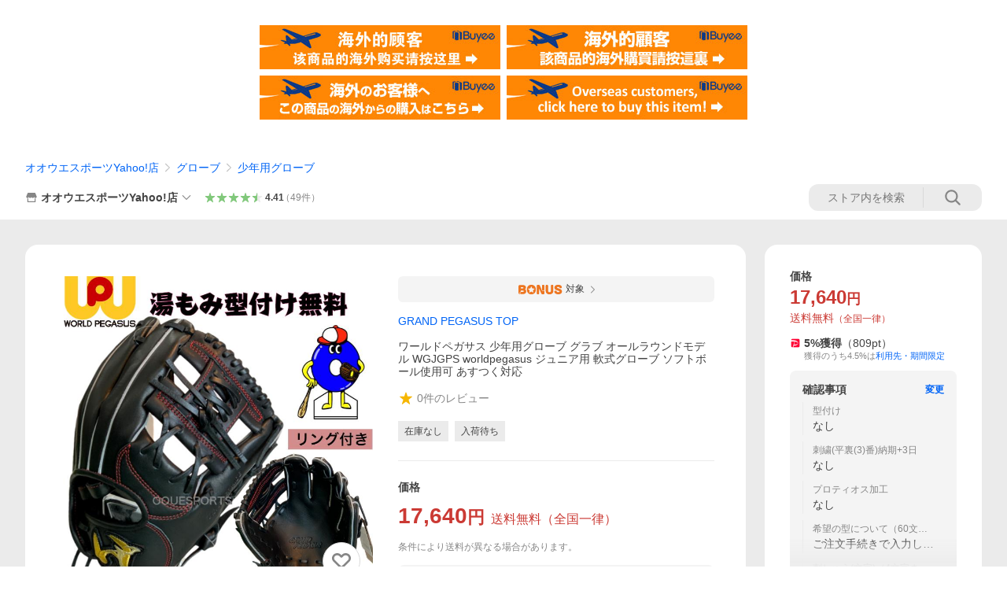

--- FILE ---
content_type: text/html;charset=UTF-8
request_url: https://app.bspace.jp/b-space/nw/front/shelf/ooue-store/YjgwYTE0YjYtOWRjNS00OWM5LWEyZjItOWRiNDVjOTJjYzky
body_size: 3357
content:
<!DOCTYPE html>
<html lang="ja">

<head>
<script></script>
    <meta charset="UTF-8">
    <meta name="viewport" content="width=device-width">
    <title>売れ筋・一押し商品 - ooue-store</title>
    <link href="https://maxcdn.bootstrapcdn.com/font-awesome/4.7.0/css/font-awesome.min.css" rel="stylesheet" integrity="sha384-wvfXpqpZZVQGK6TAh5PVlGOfQNHSoD2xbE+QkPxCAFlNEevoEH3Sl0sibVcOQVnN" crossorigin="anonymous">
    <link rel="stylesheet" href="/b-space/nw/front/assets/iframe/swiper/swiper.min-6af34d0737ad0ca608111771cf74cc79.css">
    <link rel="stylesheet" type="text/css" href="/b-space/nw/front/assets/iframe/css/v2/ranking_design_type_001-9624635b33553fbeb6b6104b20140df2.css" data-key="tmpl">
    <link rel="stylesheet" type="text/css" href="/b-space/nw/front/assets/iframe/css/load_temp-dfdc9160a9935426c57d58f0ee116cbb.css">
    <style>
    body:empty {
        background: url('/b-space/nw/front/assets/images/loading-224e5a9ae525f36746ab9d9c710f027f.gif') no-repeat center;
    }
    .module_item_list_th {
        background-image: url('/b-space/nw/front/assets/images/loading-224e5a9ae525f36746ab9d9c710f027f.gif');
    }
</style>
    <!--adminのみ適用されるスタイル-->
    <style></style>
    
    
    <script type="text/javascript" src="https://s.yimg.jp/images/shp-delivery/utils/1.0/ptahLinkParamsUpdater.js"></script>
</head>

<body class="prd">
<noscript></noscript>
    <div id="desing_front_module_ranking" class="front_module_ranking design_type_001 slide1 swiper-container" data-key="preview_container" style="background-color: #FCFCFC;">
        <div class="module_header" data-key="preview_heading" style="background-color: #FF001E; color: #F8F0F2;">売れ筋・一押し商品</div>
        
        <div class="swiper-wrapper" data-key="preview_slide_wrapper">
            <div class="swiper-slide" data-key="preview_slide">
                <div class="card">
                    <div class="card-body">
                        <div class="preview_img">
                            <div class="module_body">
    <ul class="item_n_4">
        <li class="module_item_list" data-key="items">
            <a href="https://store.shopping.yahoo.co.jp/ooue-store/djnim?sc_i=shp_pc_store_c21shelf" target="_blank" title='ドナイヤ 軟式グローブ 山田哲人モデル 内野手用 DJNIM DONAIYA 軟式用 グローブ グラブ 野手用 山田モデル 右投げ 型付け無料 野球 野球用品 あすつく対応' data-action="click" data-href="https://store.shopping.yahoo.co.jp/ooue-store/djnim?sc_i=shp_pc_store_c21shelf">
                <div class="ranking_element"><span class="ranking_n"></span></div>
                <div class="module_item_list_th">
                    <img src="https://item-shopping.c.yimg.jp/i/j/ooue-store_djnim_i_20220904151612" alt="ドナイヤ 軟式グローブ 山田哲人モデル 内野手用 DJNIM DONAIYA 軟式用 グローブ グラブ 野手用 山田モデル 右投げ 型付け無料 野球 野球用品 あすつく対応" data-key="_image">
                </div>
                <div class="module_item_list_detail">
                    <div class="module_item_list_name" data-key="_name" style="color: #080808">ドナイヤ 軟式グローブ 山田哲人モデル 内野手用 DJNIM DONAIYA 軟式用 グローブ グラブ 野手用 山田モデル 右投げ 型付け無料 野球 野球用品 あすつく対応</div>
                    <div class="price_cont">
                        <div class="module_item_list_price" data-key="_price" style="color: #290CF7"><span title='36300'>36,300</span></div>
                        
                    </div>
                </div>
            </a>
            <div class="module_item_list_detail">
                <div class="review_star_cont rate46" data-key="_review_rate">
                    <span class="review_star1"></span>
                    <span class="review_star2"></span>
                    <span class="review_star3"></span>
                    <span class="review_star4"></span>
                    <span class="review_star5"></span>
                    <span class="review_point"></span>
                    <span class="review_number"><span class="review_number_value" data-key="_review_count">3</span></span>
                </div>
            </div>
        </li>
        <li class="module_item_list" data-key="items">
            <a href="https://store.shopping.yahoo.co.jp/ooue-store/bpgpro1?sc_i=shp_pc_store_c21shelf" target="_blank" title='【型付け無料！】ゼット ZETT 軟式オーダーグローブ ミット プロステイタス オーダーシュミレーション オーダーグラブ 軟式グローブ グラブ 最短納期店舗' data-action="click" data-href="https://store.shopping.yahoo.co.jp/ooue-store/bpgpro1?sc_i=shp_pc_store_c21shelf">
                <div class="ranking_element"><span class="ranking_n"></span></div>
                <div class="module_item_list_th">
                    <img src="https://item-shopping.c.yimg.jp/i/j/ooue-store_bpgpro1" alt="【型付け無料！】ゼット ZETT 軟式オーダーグローブ ミット プロステイタス オーダーシュミレーション オーダーグラブ 軟式グローブ グラブ 最短納期店舗" data-key="_image">
                </div>
                <div class="module_item_list_detail">
                    <div class="module_item_list_name" data-key="_name" style="color: #080808">【型付け無料！】ゼット ZETT 軟式オーダーグローブ ミット プロステイタス オーダーシュミレーション オーダーグラブ 軟式グローブ グラブ 最短納期店舗</div>
                    <div class="price_cont">
                        <div class="module_item_list_price" data-key="_price" style="color: #290CF7"><span title='37900'>37,900</span></div>
                        
                    </div>
                </div>
            </a>
            <div class="module_item_list_detail">
                <div class="review_star_cont rate46" data-key="_review_rate">
                    <span class="review_star1"></span>
                    <span class="review_star2"></span>
                    <span class="review_star3"></span>
                    <span class="review_star4"></span>
                    <span class="review_star5"></span>
                    <span class="review_point"></span>
                    <span class="review_number"><span class="review_number_value" data-key="_review_count">10</span></span>
                </div>
            </div>
        </li>
        <li class="module_item_list" data-key="items">
            <a href="https://store.shopping.yahoo.co.jp/ooue-store/bsr2978wh?sc_i=shp_pc_store_c21shelf" target="_blank" title='ZETT ゼット　野球　スパイク　白スパイク　埋込みスパイク　プロステイタス　BSR2978WH　源田モデル　野球用品' data-action="click" data-href="https://store.shopping.yahoo.co.jp/ooue-store/bsr2978wh?sc_i=shp_pc_store_c21shelf">
                <div class="ranking_element"><span class="ranking_n"></span></div>
                <div class="module_item_list_th">
                    <img src="https://item-shopping.c.yimg.jp/i/j/ooue-store_bsr2978wh" alt="ZETT ゼット　野球　スパイク　白スパイク　埋込みスパイク　プロステイタス　BSR2978WH　源田モデル　野球用品" data-key="_image">
                </div>
                <div class="module_item_list_detail">
                    <div class="module_item_list_name" data-key="_name" style="color: #080808">ZETT ゼット　野球　スパイク　白スパイク　埋込みスパイク　プロステイタス　BSR2978WH　源田モデル　野球用品</div>
                    <div class="price_cont">
                        <div class="module_item_list_price" data-key="_price" style="color: #290CF7"><span title='17990'>17,990</span></div>
                        
                    </div>
                </div>
            </a>
            <div class="module_item_list_detail">
                
            </div>
        </li>
        <li class="module_item_list" data-key="items">
            <a href="https://store.shopping.yahoo.co.jp/ooue-store/grsoghh?sc_i=shp_pc_store_c21shelf" target="_blank" title='ローリングス Rawlings 軟式オーダーグローブ グラブ HOH スペシャルオーダー オーダーシュミレーション オーダーグラブ 軟式グラブ 軟式グローブ 岡本和真　' data-action="click" data-href="https://store.shopping.yahoo.co.jp/ooue-store/grsoghh?sc_i=shp_pc_store_c21shelf">
                <div class="ranking_element"><span class="ranking_n"></span></div>
                <div class="module_item_list_th">
                    <img src="https://item-shopping.c.yimg.jp/i/j/ooue-store_grsoghh" alt="ローリングス Rawlings 軟式オーダーグローブ グラブ HOH スペシャルオーダー オーダーシュミレーション オーダーグラブ 軟式グラブ 軟式グローブ 岡本和真　" data-key="_image">
                </div>
                <div class="module_item_list_detail">
                    <div class="module_item_list_name" data-key="_name" style="color: #080808">ローリングス Rawlings 軟式オーダーグローブ グラブ HOH スペシャルオーダー オーダーシュミレーション オーダーグラブ 軟式グラブ 軟式グローブ 岡本和真　</div>
                    <div class="price_cont">
                        <div class="module_item_list_price" data-key="_price" style="color: #290CF7"><span title='34650'>34,650</span></div>
                        
                    </div>
                </div>
            </a>
            <div class="module_item_list_detail">
                <div class="review_star_cont rate50" data-key="_review_rate">
                    <span class="review_star1"></span>
                    <span class="review_star2"></span>
                    <span class="review_star3"></span>
                    <span class="review_star4"></span>
                    <span class="review_star5"></span>
                    <span class="review_point"></span>
                    <span class="review_number"><span class="review_number_value" data-key="_review_count">5</span></span>
                </div>
            </div>
        </li>
    </ul>
</div>
                        </div>
                    </div>
                </div>
            </div>
            <div class="swiper-slide" data-key="preview_slide">
                <div class="card">
                    <div class="card-body">
                        <div class="preview_img">
                            <div class="module_body">
    <ul class="item_n_4">
        <li class="module_item_list" data-key="items">
            <a href="https://store.shopping.yahoo.co.jp/ooue-store/djnims?sc_i=shp_pc_store_c21shelf" target="_blank" title='ドナイヤ 軟式 グローブ グラブ 山田哲人モデル 小型モデル 内野手用 DJNIMS DONAIYA 軟式グローブ 軟式グラブ 山田モデル 野手用 野球 右投げ あすつく対応' data-action="click" data-href="https://store.shopping.yahoo.co.jp/ooue-store/djnims?sc_i=shp_pc_store_c21shelf">
                <div class="ranking_element"><span class="ranking_n"></span></div>
                <div class="module_item_list_th">
                    <img src="https://item-shopping.c.yimg.jp/i/j/ooue-store_djnims_i_20220904151519" alt="ドナイヤ 軟式 グローブ グラブ 山田哲人モデル 小型モデル 内野手用 DJNIMS DONAIYA 軟式グローブ 軟式グラブ 山田モデル 野手用 野球 右投げ あすつく対応" data-key="_image">
                </div>
                <div class="module_item_list_detail">
                    <div class="module_item_list_name" data-key="_name" style="color: #080808">ドナイヤ 軟式 グローブ グラブ 山田哲人モデル 小型モデル 内野手用 DJNIMS DONAIYA 軟式グローブ 軟式グラブ 山田モデル 野手用 野球 右投げ あすつく対応</div>
                    <div class="price_cont">
                        <div class="module_item_list_price" data-key="_price" style="color: #290CF7"><span title='31900'>31,900</span></div>
                        
                    </div>
                </div>
            </a>
            <div class="module_item_list_detail">
                
            </div>
        </li>
        <li class="module_item_list" data-key="items">
            <a href="https://store.shopping.yahoo.co.jp/ooue-store/bpgpro?sc_i=shp_pc_store_c21shelf" target="_blank" title='ゼット 硬式用 オーダーグローブ ウェルダーラベル ZETT プロステイタス オーダーシュミレーション オーダーグラブ オーダー 硬式グローブ グラブ 源田モデル' data-action="click" data-href="https://store.shopping.yahoo.co.jp/ooue-store/bpgpro?sc_i=shp_pc_store_c21shelf">
                <div class="ranking_element"><span class="ranking_n"></span></div>
                <div class="module_item_list_th">
                    <img src="https://item-shopping.c.yimg.jp/i/j/ooue-store_bpgpro" alt="ゼット 硬式用 オーダーグローブ ウェルダーラベル ZETT プロステイタス オーダーシュミレーション オーダーグラブ オーダー 硬式グローブ グラブ 源田モデル" data-key="_image">
                </div>
                <div class="module_item_list_detail">
                    <div class="module_item_list_name" data-key="_name" style="color: #080808">ゼット 硬式用 オーダーグローブ ウェルダーラベル ZETT プロステイタス オーダーシュミレーション オーダーグラブ オーダー 硬式グローブ グラブ 源田モデル</div>
                    <div class="price_cont">
                        <div class="module_item_list_price" data-key="_price" style="color: #290CF7"><span title='67400'>67,400</span></div>
                        
                    </div>
                </div>
            </a>
            <div class="module_item_list_detail">
                
            </div>
        </li>
        <li class="module_item_list" data-key="items">
            <a href="https://store.shopping.yahoo.co.jp/ooue-store/bu1281ms?sc_i=shp_pc_store_c21shelf" target="_blank" title='名前入り　選べる4タイプ　野球　ユニフォームシャツ　メッシュ　ホワイト　練習着　BU1281MS　ゼット ネーム入り　昇華プリント　ネームプリント' data-action="click" data-href="https://store.shopping.yahoo.co.jp/ooue-store/bu1281ms?sc_i=shp_pc_store_c21shelf">
                <div class="ranking_element"><span class="ranking_n"></span></div>
                <div class="module_item_list_th">
                    <img src="https://item-shopping.c.yimg.jp/i/j/ooue-store_bu1281ms" alt="名前入り　選べる4タイプ　野球　ユニフォームシャツ　メッシュ　ホワイト　練習着　BU1281MS　ゼット ネーム入り　昇華プリント　ネームプリント" data-key="_image">
                </div>
                <div class="module_item_list_detail">
                    <div class="module_item_list_name" data-key="_name" style="color: #080808">名前入り　選べる4タイプ　野球　ユニフォームシャツ　メッシュ　ホワイト　練習着　BU1281MS　ゼット ネーム入り　昇華プリント　ネームプリント</div>
                    <div class="price_cont">
                        <div class="module_item_list_price" data-key="_price" style="color: #290CF7"><span title='3850'>3,850</span></div>
                        
                    </div>
                </div>
            </a>
            <div class="module_item_list_detail">
                
            </div>
        </li>
        <li class="module_item_list" data-key="items">
            <a href="https://store.shopping.yahoo.co.jp/ooue-store/gs-gmc?sc_i=shp_pc_store_c21shelf" target="_blank" title='ハイゴールド　グラブオイル　グラモイ　保革　お手入れ　グローブ　ケア用品　メンテナンス GS-GMC' data-action="click" data-href="https://store.shopping.yahoo.co.jp/ooue-store/gs-gmc?sc_i=shp_pc_store_c21shelf">
                <div class="ranking_element"><span class="ranking_n"></span></div>
                <div class="module_item_list_th">
                    <img src="https://item-shopping.c.yimg.jp/i/j/ooue-store_gs-gmc" alt="ハイゴールド　グラブオイル　グラモイ　保革　お手入れ　グローブ　ケア用品　メンテナンス GS-GMC" data-key="_image">
                </div>
                <div class="module_item_list_detail">
                    <div class="module_item_list_name" data-key="_name" style="color: #080808">ハイゴールド　グラブオイル　グラモイ　保革　お手入れ　グローブ　ケア用品　メンテナンス GS-GMC</div>
                    <div class="price_cont">
                        <div class="module_item_list_price" data-key="_price" style="color: #290CF7"><span title='2030'>2,030</span></div>
                        
                    </div>
                </div>
            </a>
            <div class="module_item_list_detail">
                
            </div>
        </li>
    </ul>
</div>
                        </div>
                    </div>
                </div>
            </div>
            <div class="swiper-slide" data-key="preview_slide">
                <div class="card">
                    <div class="card-body">
                        <div class="preview_img">
                            <div class="module_body">
    <ul class="item_n_4">
        <li class="module_item_list" data-key="items">
            <a href="https://store.shopping.yahoo.co.jp/ooue-store/activem-cfil.html?sc_i=shp_pc_store_c21shelf" target="_blank" title='アクティブーム アンダーシャツ 長袖 丸首 ライトフィット ゆったり オールシーズン コンフォートインナー カモ柄 吸汗速乾 ACTIVEM-CFIL 野球アンダー 大人' data-action="click" data-href="https://store.shopping.yahoo.co.jp/ooue-store/activem-cfil.html?sc_i=shp_pc_store_c21shelf">
                <div class="ranking_element"><span class="ranking_n"></span></div>
                <div class="module_item_list_th">
                    <img src="https://item-shopping.c.yimg.jp/i/j/ooue-store_activem-cfil" alt="アクティブーム アンダーシャツ 長袖 丸首 ライトフィット ゆったり オールシーズン コンフォートインナー カモ柄 吸汗速乾 ACTIVEM-CFIL 野球アンダー 大人" data-key="_image">
                </div>
                <div class="module_item_list_detail">
                    <div class="module_item_list_name" data-key="_name" style="color: #080808">アクティブーム アンダーシャツ 長袖 丸首 ライトフィット ゆったり オールシーズン コンフォートインナー カモ柄 吸汗速乾 ACTIVEM-CFIL 野球アンダー 大人</div>
                    <div class="price_cont">
                        <div class="module_item_list_price" data-key="_price" style="color: #290CF7"><span title='4500'>4,500</span></div>
                        
                    </div>
                </div>
            </a>
            <div class="module_item_list_detail">
                <div class="review_star_cont rate49" data-key="_review_rate">
                    <span class="review_star1"></span>
                    <span class="review_star2"></span>
                    <span class="review_star3"></span>
                    <span class="review_star4"></span>
                    <span class="review_star5"></span>
                    <span class="review_point"></span>
                    <span class="review_number"><span class="review_number_value" data-key="_review_count">19</span></span>
                </div>
            </div>
        </li>
    </ul>
</div>
                        </div>
                    </div>
                </div>
            </div>
            
            
        </div>
        
        <div class="swiper-button-next1"></div>
        <div class="swiper-button-prev1"></div>
    </div>
    <div class="script">
        <script src="https://ajax.googleapis.com/ajax/libs/jquery/3.2.1/jquery.min.js"></script>
        <script src="/b-space/nw/front/assets/swiper/swiper.min4.0.7-cabdd76e521b31cec9589102858f42e3.js"></script>
    </div>
    <div data-label="app_scripts" title="false">

<script>
var spark = (function(exports) {
  'use strict';

  var CONST = {
      admin: "https://app.bspace.jp/b-space/nw/admin",
      front: "https://app.bspace.jp/b-space/nw/front",
      shopping: "https://store.shopping.yahoo.co.jp",
      agentAdmin: "https://app-agent.bspace.jp/b-space/nw/admin"
  }

  exports.CONST = CONST;

  return exports;
})({});
</script>

<script type="text/javascript" src="/b-space/nw/front/public/common-1ec29a25543386c7dd2c5e848a217c2a.js"></script>
<script>
    $(document).ready(function() {
      if($('[data-key="preview_container"]').hasClass('slide1')) {
        var swiper = new Swiper('[data-key="preview_container"]', {
              loop: true,
              autoplay: "off" === "on" ? false : {
                  delay: 3000
              },
              pagination: {
                  el: '.swiper-pagination1',
                  clickable: true,
              },
              navigation: {
                  nextEl: '.swiper-button-next1',
                  prevEl: '.swiper-button-prev1',
              },
              spaceBetween: 0
          });
      }
    });
</script>

<script>
    $(window).on('load', function() {
      $('[data-action="click"]').on('click', function(e) {
        var a = e.delegateTarget;
        if(a.dataset['href']) {
          var href = a.dataset['href'];
          if(href.indexOf('#') !== -1) {
            a.href = href.split('#')[0] + '&_t=' + new Date().getTime() + href.substring(href.indexOf('#'));
          }else {
            a.href = href + '&_t=' + new Date().getTime();
          }
        }
      });
      spark.resizeIframeInit('YjgwYTE0YjYtOWRjNS00OWM5LWEyZjItOWRiNDVjOTJjYzky');
    });
</script>
</div>
</body>

</html>

--- FILE ---
content_type: text/css
request_url: https://s.yimg.jp/images/shp_front/syene-front/prod/202601291037/_next/static/css/3167.css
body_size: 2508
content:
.styles_imageWrapper__pC3P4{position:relative;display:flex}.styles_topShadow__RaKkx{position:absolute;top:0;width:100%;height:70px;background:radial-gradient(104.99% 141.42% at 0 0,#0006 0,#0000 77.02%);z-index:1}.styles_officialImageLabel__zyL5I{position:absolute;top:12px;left:12px;color:#fff;text-shadow:0 0 15px #00000040;font-size:12px;line-height:1.3;z-index:1}.styles_image__Q5O03{width:100%;height:auto;object-fit:scale-down;object-position:center}.styles_image__Q5O03:hover{opacity:.7;cursor:pointer}.styles_donation__4ZaYJ{display:flex;align-items:center;margin-top:40px;padding:16px;border-radius:8px;background-color:#f4f4f4;line-height:1.4}.styles_donationIcon__493T1{--Symbol-size:68px}.styles_donationContents__5JHzN{margin-left:16px}.styles_donationTitle__ClFWk{font-size:16px;font-weight:700}.styles_donationDescription__k_IS1{margin-top:8px}.styles_ranking__6QsaA{display:flex;flex-wrap:nowrap;align-items:center;margin-top:14px}.styles_rankingTitle__a87ar{font-size:16px;font-weight:700}.styles_multiRankingWrapper__33Qql{display:flex;flex-wrap:wrap;align-items:center}.styles_rankingDetail__hu90w{display:flex;align-items:center;margin-top:2px;margin-bottom:2px;margin-right:12px;max-width:400px;flex-shrink:0}.styles_rankingDetail__hu90w:only-child{max-width:100%}.styles_rankingHorizontalLine__fivaX{border-right:1px solid #d9d9d9;height:14px;margin-left:12px}.styles_multiRankingDetail__pV9QG{margin-top:4px;margin-bottom:4px;margin-right:8px}.styles_rankingIcon__3Z9h2{--Symbol-color:#767676;--Symbol-size:18px}.styles_rankingText__oTBWI{font-weight:700;font-size:16px;color:#6f6f6f;flex-shrink:0}.styles_rankingFirst__44u_H .styles_rankingIcon__3Z9h2{--Symbol-color:#b97904}.styles_rankingFirst__44u_H .styles_rankingText__oTBWI{color:#b97904}.styles_rankingSecond__hWXVS .styles_rankingIcon__3Z9h2{--Symbol-color:#868686}.styles_rankingSecond__hWXVS .styles_rankingText__oTBWI{color:#868686}.styles_rankingThird__Imgdv .styles_rankingIcon__3Z9h2{--Symbol-color:#c65204}.styles_rankingThird__Imgdv .styles_rankingText__oTBWI{color:#c65204}.styles_rankingCategory__onsG3{font-weight:700;margin-left:4px;line-height:1.4}.styles_multiRankingText__GxPDw{font-weight:700;color:#6f6f6f;flex-shrink:0;padding-right:2px}.styles_multiRankingCategory__U7iua{margin-left:2px;line-height:1.4}.styles_multiRankingCategoryName__lwL3M{margin-left:2px;color:#868686}.styles_rankingBottomBorder__WkQxZ{border-top:1px solid #ebebeb;margin-top:24px;margin-bottom:24px}.styles_itemInfoShare__I33dJ{margin-top:40px;display:flex;gap:16px;justify-content:center;flex-wrap:wrap}.styles_buttonWrapper__piXYJ{flex:1;max-width:410px}.styles_button__JPi0u{font-weight:700;--Button-width:100%;--Button-min-height:42px}.styles_buttonIcon__jPRAl{--Symbol-size:16px;margin-right:2px}.styles_itemInfoDetail__Dt_sv{position:relative}.styles_itemInfoDetail__Dt_sv.styles_isHidden__dHuk0{max-height:2016px;overflow:hidden}.styles_itemInfoDetail__Dt_sv .styles_information__BM_iA+.styles_freeSpace__0zTlE{margin-top:32px;padding-top:32px;border-top:1px solid #ebebeb}.styles_itemInfoDetail__Dt_sv .styles_imageCaption__J2uvB{margin-top:16px;margin-bottom:16px}.styles_itemInfoDetail__Dt_sv .styles_moreButtonWrapper__ZO3jj{position:absolute;left:0;bottom:0;display:flex;align-items:flex-end;justify-content:center;width:100%;height:120px;background:linear-gradient(180deg,#fff0 4.79%,#ffffffe6 50.52%,#fff 95.31%)}.styles_itemInfoDetail__Dt_sv .styles_moreButton__VS86Q{padding:8px 12px;display:flex;justify-content:center;align-items:center;width:296px;height:28px;color:#0265f6;line-height:1.3;font-weight:700}.styles_itemInfoDetail__Dt_sv .styles_moreButton__VS86Q:hover{color:#3083fd}.styles_itemInfoDetail__Dt_sv .styles_hideButton__K5Bw6{margin-top:8px;padding:8px 12px;display:flex;justify-content:center;align-items:center;width:100%;height:28px;color:#0265f6;line-height:1.3;font-weight:700}.styles_itemInfoDetail__Dt_sv .styles_hideButton__K5Bw6:hover{color:#3083fd}.styles_itemInfoDetail__Dt_sv .styles_buttonIcon__2OEGs{margin-left:2px;--Symbol-size:16px}.styles_imageCaption__5zUVg{border-radius:12px}.styles_imageCaption__5zUVg.styles_open__pD93D{box-shadow:0 0 10px 0 #0000001a}.styles_expandButton__c00AC{display:flex;align-items:center;gap:4px;padding:12px;border-radius:12px;color:#868686}.styles_expandButton__c00AC:hover{background-color:#00000014}.styles_expandButton__c00AC.styles_open__pD93D{width:100%}.styles_icon__VWSo5{--Symbol-size:16px;flex-shrink:0}.styles_icon__VWSo5.styles_open__pD93D{transform:rotate(180deg)}.styles_expandArea__rKqX4{padding-left:16px;padding-right:16px;padding-bottom:24px}.styles_text__fHSt6{line-height:1.4}.styles_content__R3Tjn{padding-top:16px;border-top:1px solid #d9d9d9}.styles_content__R3Tjn h2{padding-top:12px;padding-bottom:12px;font-size:18px;font-weight:700;line-height:1.3}.styles_content__R3Tjn p{padding-bottom:16px;line-height:1.4}.styles_content__R3Tjn ol,.styles_content__R3Tjn ul{padding-left:24px;padding-bottom:16px;line-height:1.4}.styles_content__R3Tjn ol{list-style:decimal}.styles_content__R3Tjn ul{list-style:disc}.styles_note__gL0Pe{display:flex;align-items:center;gap:8px;padding-top:8px;padding-bottom:16px}.styles_infoIcon__yNOC4{--Symbol-size:16px;--Symbol-color:#868686;flex-shrink:0;margin-left:8px}.styles_noteText__2hdAg{color:#868686;font-size:12px;line-height:1.3}.styles_gourmetContainer__lEseh .styles_regularModule__Ls1ax{margin-top:-24px}.styles_gourmet__0kyPk{display:flex;align-items:center;margin-top:40px;padding:16px;border-radius:8px;background-color:#f4f4f4;line-height:1.4;height:108px}.styles_gourmet__0kyPk .styles_insuranceContents__KCNQF{margin-left:24px}.styles_gourmet__0kyPk .styles_title__j9WL7{font-weight:700}.styles_gourmet__0kyPk .styles_description__C8I9h{margin-top:8px;font-size:12px;line-height:1.4;white-space:pre-wrap}.styles_insurance__3_qVa{display:flex;align-items:center;margin-top:40px;padding:16px;border-radius:8px;background-color:#f4f4f4;line-height:1.4}.styles_insuranceContents__1qFFv{margin-left:24px}.styles_insuranceHeader__Qksxo{display:flex;align-items:center;flex-wrap:wrap;row-gap:2px;column-gap:12px}.styles_insuranceTitle__tF7js{font-size:16px;font-weight:700}.styles_insuranceCompany__noJMr{font-size:11px;color:#6f6f6f}.styles_insuranceDescription__5CC_O{margin-top:8px}.styles_insuranceNotice___NEMH{margin-top:8px;flex-wrap:wrap;font-size:12px;row-gap:4px}.styles_insuranceNoticeText__2rROf,.styles_insuranceNotice___NEMH{display:flex;align-items:center}.styles_insuranceNoticeText__2rROf:not(:last-child):after{content:"";margin-left:8px;margin-right:8px;width:1px;height:12px;background-color:#d9d9d9}.styles_itemSubInfoDetail__DmR8V{margin-top:40px;width:100%;border-top:1px solid #ebebeb;border-bottom:1px solid #ebebeb}.styles_row__ANXSu{display:flex}.styles_row__ANXSu+.styles_row__ANXSu{border-top:1px solid #ebebeb}.styles_heading__M3H48{text-align:left;width:200px}.styles_data__LgOoo{flex:1}.styles_data__LgOoo,.styles_heading__M3H48{padding-top:16px;padding-bottom:16px}.styles_breadcrumb__Um2Ib{display:flex}.styles_breadcrumb__Um2Ib+.styles_breadcrumb__Um2Ib{margin-top:8px}.styles_breadcrumbDisc__Tq3Zg{--Symbol-size:18px;--Symbol-color:#868686}.styles_itemLabels__wsNDU{display:flex;row-gap:4px;flex-wrap:wrap}.styles_itemLabel__NdVS2+.styles_itemLabel__NdVS2{margin-left:8px}.styles_label__qI5_r{--Label-padding:6px 8px;--Label-font-size:12px}.styles_multiSpec__Yfier+.styles_multiSpec__Yfier{margin-top:32px}.styles_multiSpecHead___acJM{font-weight:700}.styles_multiSpecHead___acJM+.styles_multiSpecHead___acJM{margin-top:24px}.styles_notes__kPrx0{color:#868686;font-size:10px}.styles_multiSpecHead___acJM+.styles_notes__kPrx0{margin-top:8px}.styles_multiSpecContents__1RVfC{margin-top:16px;display:flex}.styles_itemImage__A9YSS{height:72px;flex-shrink:0;width:72px;text-align:center}.styles_multiSpecImage__I_g3Z{vertical-align:top}.styles_multiSpecList__FhgZn{display:block;color:#434343;font-size:14px;margin-left:16px}.styles_multiSpecItem__nYVE_+.styles_multiSpecItem__nYVE_{margin-top:16px}.styles_specItemHead__ev0tU{font-weight:700}.styles_specs__fR1a7{margin-top:8px;line-height:18px}.styles_pastPurchasedItemSpec__cBXh6{margin-top:32px}.styles_store__5BDjf{margin-top:0;display:flex}.styles_more__YAMmI{margin:16px 8px 0;display:flex;justify-content:center}.styles_moreButton__JGbNZ{font-weight:700;--Button-padding:0 variable.$default-spacing;--Button-width:490px;--Button-min-height:42px}.styles_moreInner__ISBNZ{display:flex;align-items:center}.styles_moreText__e9iZZ{line-height:40px}.styles_moreIcon__7T5g0{--Symbol-size:16px;margin-left:2px}.styles_pastPurchasedItems__tkYKs .styles_pastPurchasedItem__C_Qgb{display:flex;margin-top:16px}.styles_pastPurchasedItems__tkYKs .styles_pastPurchasedItem__C_Qgb .styles_pastPurchasedItemImage__ZTzZz{vertical-align:top;flex-shrink:0}.styles_pastPurchasedItems__tkYKs .styles_pastPurchasedItem__C_Qgb .styles_pastPurchasedItemArea___PjgV{margin-left:16px}.styles_pastPurchasedItems__tkYKs .styles_pastPurchasedItem__C_Qgb .styles_pastPurchasedItemArea___PjgV .styles_storeIcon__Nz1E9{color:#868686;--Symbol-size:16px}.styles_pastPurchasedItems__tkYKs .styles_pastPurchasedItem__C_Qgb .styles_pastPurchasedItemArea___PjgV .styles_storeName__uPTE5{padding-left:4px}.styles_pastPurchasedItems__tkYKs .styles_pastPurchasedItem__C_Qgb .styles_pastPurchasedItemArea___PjgV .styles_pastPurchasedItemHead__VdTmZ{margin-top:8px;font-weight:700}.styles_pastPurchasedItems__tkYKs .styles_pastPurchasedItem__C_Qgb .styles_pastPurchasedItemArea___PjgV .styles_itemSpecs__fV4pG{margin-top:8px;line-height:18px}.styles_pastPurchasedItems__tkYKs .styles_pastPurchasedItem__C_Qgb .styles_pastPurchasedItemArea___PjgV .styles_brand__2nOiB{margin-top:8px;font-size:12px}.styles_itemName__Cf_Kt .styles_itemType__rcD2w{display:inline;font-weight:700;word-spacing:normal;border-right:1px solid #d9d9d9;margin-right:8px;padding-right:4px}.styles_itemName__Cf_Kt .styles_name__u228e{display:inline;position:relative;word-spacing:normal}.styles_itemName__Cf_Kt .styles_catchCopy__yhwu9{display:none}

--- FILE ---
content_type: text/css
request_url: https://s.yimg.jp/images/shp_shared_parts/v2/2.0.231/css/__scoped__/_frontDelivery/pc/style.css
body_size: 63913
content:
:is(.portal-reset____20231,.front-delivery-reset____20231,.front-delivery-wrapper____20231,.front-delivery-wrapper) a,:is(.portal-reset____20231,.front-delivery-reset____20231,.front-delivery-wrapper____20231,.front-delivery-wrapper) abbr,:is(.portal-reset____20231,.front-delivery-reset____20231,.front-delivery-wrapper____20231,.front-delivery-wrapper) acronym,:is(.portal-reset____20231,.front-delivery-reset____20231,.front-delivery-wrapper____20231,.front-delivery-wrapper) address,:is(.portal-reset____20231,.front-delivery-reset____20231,.front-delivery-wrapper____20231,.front-delivery-wrapper) applet,:is(.portal-reset____20231,.front-delivery-reset____20231,.front-delivery-wrapper____20231,.front-delivery-wrapper) article,:is(.portal-reset____20231,.front-delivery-reset____20231,.front-delivery-wrapper____20231,.front-delivery-wrapper) aside,:is(.portal-reset____20231,.front-delivery-reset____20231,.front-delivery-wrapper____20231,.front-delivery-wrapper) audio,:is(.portal-reset____20231,.front-delivery-reset____20231,.front-delivery-wrapper____20231,.front-delivery-wrapper) b,:is(.portal-reset____20231,.front-delivery-reset____20231,.front-delivery-wrapper____20231,.front-delivery-wrapper) big,:is(.portal-reset____20231,.front-delivery-reset____20231,.front-delivery-wrapper____20231,.front-delivery-wrapper) blockquote,:is(.portal-reset____20231,.front-delivery-reset____20231,.front-delivery-wrapper____20231,.front-delivery-wrapper) body,:is(.portal-reset____20231,.front-delivery-reset____20231,.front-delivery-wrapper____20231,.front-delivery-wrapper) canvas,:is(.portal-reset____20231,.front-delivery-reset____20231,.front-delivery-wrapper____20231,.front-delivery-wrapper) caption,:is(.portal-reset____20231,.front-delivery-reset____20231,.front-delivery-wrapper____20231,.front-delivery-wrapper) center,:is(.portal-reset____20231,.front-delivery-reset____20231,.front-delivery-wrapper____20231,.front-delivery-wrapper) cite,:is(.portal-reset____20231,.front-delivery-reset____20231,.front-delivery-wrapper____20231,.front-delivery-wrapper) code,:is(.portal-reset____20231,.front-delivery-reset____20231,.front-delivery-wrapper____20231,.front-delivery-wrapper) dd,:is(.portal-reset____20231,.front-delivery-reset____20231,.front-delivery-wrapper____20231,.front-delivery-wrapper) del,:is(.portal-reset____20231,.front-delivery-reset____20231,.front-delivery-wrapper____20231,.front-delivery-wrapper) details,:is(.portal-reset____20231,.front-delivery-reset____20231,.front-delivery-wrapper____20231,.front-delivery-wrapper) dfn,:is(.portal-reset____20231,.front-delivery-reset____20231,.front-delivery-wrapper____20231,.front-delivery-wrapper) div,:is(.portal-reset____20231,.front-delivery-reset____20231,.front-delivery-wrapper____20231,.front-delivery-wrapper) dl,:is(.portal-reset____20231,.front-delivery-reset____20231,.front-delivery-wrapper____20231,.front-delivery-wrapper) dt,:is(.portal-reset____20231,.front-delivery-reset____20231,.front-delivery-wrapper____20231,.front-delivery-wrapper) em,:is(.portal-reset____20231,.front-delivery-reset____20231,.front-delivery-wrapper____20231,.front-delivery-wrapper) embed,:is(.portal-reset____20231,.front-delivery-reset____20231,.front-delivery-wrapper____20231,.front-delivery-wrapper) fieldset,:is(.portal-reset____20231,.front-delivery-reset____20231,.front-delivery-wrapper____20231,.front-delivery-wrapper) figcaption,:is(.portal-reset____20231,.front-delivery-reset____20231,.front-delivery-wrapper____20231,.front-delivery-wrapper) figure,:is(.portal-reset____20231,.front-delivery-reset____20231,.front-delivery-wrapper____20231,.front-delivery-wrapper) footer,:is(.portal-reset____20231,.front-delivery-reset____20231,.front-delivery-wrapper____20231,.front-delivery-wrapper) form,:is(.portal-reset____20231,.front-delivery-reset____20231,.front-delivery-wrapper____20231,.front-delivery-wrapper) h1,:is(.portal-reset____20231,.front-delivery-reset____20231,.front-delivery-wrapper____20231,.front-delivery-wrapper) h2,:is(.portal-reset____20231,.front-delivery-reset____20231,.front-delivery-wrapper____20231,.front-delivery-wrapper) h3,:is(.portal-reset____20231,.front-delivery-reset____20231,.front-delivery-wrapper____20231,.front-delivery-wrapper) h4,:is(.portal-reset____20231,.front-delivery-reset____20231,.front-delivery-wrapper____20231,.front-delivery-wrapper) h5,:is(.portal-reset____20231,.front-delivery-reset____20231,.front-delivery-wrapper____20231,.front-delivery-wrapper) h6,:is(.portal-reset____20231,.front-delivery-reset____20231,.front-delivery-wrapper____20231,.front-delivery-wrapper) header,:is(.portal-reset____20231,.front-delivery-reset____20231,.front-delivery-wrapper____20231,.front-delivery-wrapper) hgroup,:is(.portal-reset____20231,.front-delivery-reset____20231,.front-delivery-wrapper____20231,.front-delivery-wrapper) html,:is(.portal-reset____20231,.front-delivery-reset____20231,.front-delivery-wrapper____20231,.front-delivery-wrapper) i,:is(.portal-reset____20231,.front-delivery-reset____20231,.front-delivery-wrapper____20231,.front-delivery-wrapper) iframe,:is(.portal-reset____20231,.front-delivery-reset____20231,.front-delivery-wrapper____20231,.front-delivery-wrapper) img,:is(.portal-reset____20231,.front-delivery-reset____20231,.front-delivery-wrapper____20231,.front-delivery-wrapper) ins,:is(.portal-reset____20231,.front-delivery-reset____20231,.front-delivery-wrapper____20231,.front-delivery-wrapper) kbd,:is(.portal-reset____20231,.front-delivery-reset____20231,.front-delivery-wrapper____20231,.front-delivery-wrapper) label,:is(.portal-reset____20231,.front-delivery-reset____20231,.front-delivery-wrapper____20231,.front-delivery-wrapper) legend,:is(.portal-reset____20231,.front-delivery-reset____20231,.front-delivery-wrapper____20231,.front-delivery-wrapper) li,:is(.portal-reset____20231,.front-delivery-reset____20231,.front-delivery-wrapper____20231,.front-delivery-wrapper) main,:is(.portal-reset____20231,.front-delivery-reset____20231,.front-delivery-wrapper____20231,.front-delivery-wrapper) mark,:is(.portal-reset____20231,.front-delivery-reset____20231,.front-delivery-wrapper____20231,.front-delivery-wrapper) menu,:is(.portal-reset____20231,.front-delivery-reset____20231,.front-delivery-wrapper____20231,.front-delivery-wrapper) nav,:is(.portal-reset____20231,.front-delivery-reset____20231,.front-delivery-wrapper____20231,.front-delivery-wrapper) object,:is(.portal-reset____20231,.front-delivery-reset____20231,.front-delivery-wrapper____20231,.front-delivery-wrapper) ol,:is(.portal-reset____20231,.front-delivery-reset____20231,.front-delivery-wrapper____20231,.front-delivery-wrapper) output,:is(.portal-reset____20231,.front-delivery-reset____20231,.front-delivery-wrapper____20231,.front-delivery-wrapper) p,:is(.portal-reset____20231,.front-delivery-reset____20231,.front-delivery-wrapper____20231,.front-delivery-wrapper) pre,:is(.portal-reset____20231,.front-delivery-reset____20231,.front-delivery-wrapper____20231,.front-delivery-wrapper) q,:is(.portal-reset____20231,.front-delivery-reset____20231,.front-delivery-wrapper____20231,.front-delivery-wrapper) ruby,:is(.portal-reset____20231,.front-delivery-reset____20231,.front-delivery-wrapper____20231,.front-delivery-wrapper) s,:is(.portal-reset____20231,.front-delivery-reset____20231,.front-delivery-wrapper____20231,.front-delivery-wrapper) samp,:is(.portal-reset____20231,.front-delivery-reset____20231,.front-delivery-wrapper____20231,.front-delivery-wrapper) section,:is(.portal-reset____20231,.front-delivery-reset____20231,.front-delivery-wrapper____20231,.front-delivery-wrapper) small,:is(.portal-reset____20231,.front-delivery-reset____20231,.front-delivery-wrapper____20231,.front-delivery-wrapper) span,:is(.portal-reset____20231,.front-delivery-reset____20231,.front-delivery-wrapper____20231,.front-delivery-wrapper) strike,:is(.portal-reset____20231,.front-delivery-reset____20231,.front-delivery-wrapper____20231,.front-delivery-wrapper) strong,:is(.portal-reset____20231,.front-delivery-reset____20231,.front-delivery-wrapper____20231,.front-delivery-wrapper) sub,:is(.portal-reset____20231,.front-delivery-reset____20231,.front-delivery-wrapper____20231,.front-delivery-wrapper) summary,:is(.portal-reset____20231,.front-delivery-reset____20231,.front-delivery-wrapper____20231,.front-delivery-wrapper) sup,:is(.portal-reset____20231,.front-delivery-reset____20231,.front-delivery-wrapper____20231,.front-delivery-wrapper) table,:is(.portal-reset____20231,.front-delivery-reset____20231,.front-delivery-wrapper____20231,.front-delivery-wrapper) tbody,:is(.portal-reset____20231,.front-delivery-reset____20231,.front-delivery-wrapper____20231,.front-delivery-wrapper) td,:is(.portal-reset____20231,.front-delivery-reset____20231,.front-delivery-wrapper____20231,.front-delivery-wrapper) tfoot,:is(.portal-reset____20231,.front-delivery-reset____20231,.front-delivery-wrapper____20231,.front-delivery-wrapper) th,:is(.portal-reset____20231,.front-delivery-reset____20231,.front-delivery-wrapper____20231,.front-delivery-wrapper) thead,:is(.portal-reset____20231,.front-delivery-reset____20231,.front-delivery-wrapper____20231,.front-delivery-wrapper) time,:is(.portal-reset____20231,.front-delivery-reset____20231,.front-delivery-wrapper____20231,.front-delivery-wrapper) tr,:is(.portal-reset____20231,.front-delivery-reset____20231,.front-delivery-wrapper____20231,.front-delivery-wrapper) tt,:is(.portal-reset____20231,.front-delivery-reset____20231,.front-delivery-wrapper____20231,.front-delivery-wrapper) u,:is(.portal-reset____20231,.front-delivery-reset____20231,.front-delivery-wrapper____20231,.front-delivery-wrapper) ul,:is(.portal-reset____20231,.front-delivery-reset____20231,.front-delivery-wrapper____20231,.front-delivery-wrapper) var,:is(.portal-reset____20231,.front-delivery-reset____20231,.front-delivery-wrapper____20231,.front-delivery-wrapper) video{border:0;font-size:100%;font:inherit;margin:0;padding:0;vertical-align:initial}:is(.portal-reset____20231,.front-delivery-reset____20231,.front-delivery-wrapper____20231,.front-delivery-wrapper) ol,:is(.portal-reset____20231,.front-delivery-reset____20231,.front-delivery-wrapper____20231,.front-delivery-wrapper) ul{list-style:none}:is(.portal-reset____20231,.front-delivery-reset____20231,.front-delivery-wrapper____20231,.front-delivery-wrapper) blockquote,:is(.portal-reset____20231,.front-delivery-reset____20231,.front-delivery-wrapper____20231,.front-delivery-wrapper) q{quotes:none}:is(.portal-reset____20231,.front-delivery-reset____20231,.front-delivery-wrapper____20231,.front-delivery-wrapper) table{border-collapse:collapse;border-spacing:0}:is(.portal-reset____20231,.front-delivery-reset____20231,.front-delivery-wrapper____20231,.front-delivery-wrapper) *,:is(.portal-reset____20231,.front-delivery-reset____20231,.front-delivery-wrapper____20231,.front-delivery-wrapper) :after,:is(.portal-reset____20231,.front-delivery-reset____20231,.front-delivery-wrapper____20231,.front-delivery-wrapper) :before{box-sizing:border-box}:is(.portal-reset____20231,.front-delivery-reset____20231,.front-delivery-wrapper____20231,.front-delivery-wrapper){-webkit-text-size-adjust:100%;word-wrap:break-word;-webkit-tap-highlight-color:rgba(0,0,0,0);color:#434343;font:14px/1.2 Hiragino Kaku Gothic ProN,HiraKakuProN-W3,Meiryo,sans-serif,system-ui;word-break:break-all}:is(.portal-reset____20231,.front-delivery-reset____20231,.front-delivery-wrapper____20231,.front-delivery-wrapper) a{-webkit-tap-highlight-color:rgba(0,0,0,.15);color:#0265f6;text-decoration:none}@media(hover:hover){:is(.portal-reset____20231,.front-delivery-reset____20231,.front-delivery-wrapper____20231,.front-delivery-wrapper) a:hover{color:#3083fd}}:is(.portal-reset____20231,.front-delivery-reset____20231,.front-delivery-wrapper____20231,.front-delivery-wrapper) canvas,:is(.portal-reset____20231,.front-delivery-reset____20231,.front-delivery-wrapper____20231,.front-delivery-wrapper) iframe,:is(.portal-reset____20231,.front-delivery-reset____20231,.front-delivery-wrapper____20231,.front-delivery-wrapper) img,:is(.portal-reset____20231,.front-delivery-reset____20231,.front-delivery-wrapper____20231,.front-delivery-wrapper) svg,:is(.portal-reset____20231,.front-delivery-reset____20231,.front-delivery-wrapper____20231,.front-delivery-wrapper) video{vertical-align:top}:is(.portal-reset____20231,.front-delivery-reset____20231,.front-delivery-wrapper____20231,.front-delivery-wrapper) img{background-color:initial;color:#d9d9d9;font-size:11px}:is(.portal-reset____20231,.front-delivery-reset____20231,.front-delivery-wrapper____20231,.front-delivery-wrapper) label{-webkit-tap-highlight-color:rgba(0,0,0,.15);border-radius:4px;display:inline-block;vertical-align:middle}:is(.portal-reset____20231,.front-delivery-reset____20231,.front-delivery-wrapper____20231,.front-delivery-wrapper) button,:is(.portal-reset____20231,.front-delivery-reset____20231,.front-delivery-wrapper____20231,.front-delivery-wrapper) input,:is(.portal-reset____20231,.front-delivery-reset____20231,.front-delivery-wrapper____20231,.front-delivery-wrapper) select,:is(.portal-reset____20231,.front-delivery-reset____20231,.front-delivery-wrapper____20231,.front-delivery-wrapper) textarea{-webkit-tap-highlight-color:rgba(0,0,0,.15);background-color:initial;border:0;box-shadow:none;color:inherit;font:inherit;margin:0;padding:0;text-align:left;vertical-align:middle}:is(.portal-reset____20231,.front-delivery-reset____20231,.front-delivery-wrapper____20231,.front-delivery-wrapper) [type=button],:is(.portal-reset____20231,.front-delivery-reset____20231,.front-delivery-wrapper____20231,.front-delivery-wrapper) [type=reset],:is(.portal-reset____20231,.front-delivery-reset____20231,.front-delivery-wrapper____20231,.front-delivery-wrapper) [type=submit],:is(.portal-reset____20231,.front-delivery-reset____20231,.front-delivery-wrapper____20231,.front-delivery-wrapper) button{appearance:button;border-radius:0;cursor:pointer}:is(.portal-reset____20231,.front-delivery-reset____20231,.front-delivery-wrapper____20231,.front-delivery-wrapper) [type=button]::-moz-focus-inner,:is(.portal-reset____20231,.front-delivery-reset____20231,.front-delivery-wrapper____20231,.front-delivery-wrapper) [type=reset]::-moz-focus-inner,:is(.portal-reset____20231,.front-delivery-reset____20231,.front-delivery-wrapper____20231,.front-delivery-wrapper) [type=submit]::-moz-focus-inner,:is(.portal-reset____20231,.front-delivery-reset____20231,.front-delivery-wrapper____20231,.front-delivery-wrapper) button::-moz-focus-inner{border-style:none;padding:0}:is(.portal-reset____20231,.front-delivery-reset____20231,.front-delivery-wrapper____20231,.front-delivery-wrapper) [type=button]:-moz-focusring,:is(.portal-reset____20231,.front-delivery-reset____20231,.front-delivery-wrapper____20231,.front-delivery-wrapper) [type=reset]:-moz-focusring,:is(.portal-reset____20231,.front-delivery-reset____20231,.front-delivery-wrapper____20231,.front-delivery-wrapper) [type=submit]:-moz-focusring,:is(.portal-reset____20231,.front-delivery-reset____20231,.front-delivery-wrapper____20231,.front-delivery-wrapper) button:-moz-focusring{outline:1px dotted ButtonText}:is(.portal-reset____20231,.front-delivery-reset____20231,.front-delivery-wrapper____20231,.front-delivery-wrapper) [type=email],:is(.portal-reset____20231,.front-delivery-reset____20231,.front-delivery-wrapper____20231,.front-delivery-wrapper) [type=number],:is(.portal-reset____20231,.front-delivery-reset____20231,.front-delivery-wrapper____20231,.front-delivery-wrapper) [type=search],:is(.portal-reset____20231,.front-delivery-reset____20231,.front-delivery-wrapper____20231,.front-delivery-wrapper) [type=tel],:is(.portal-reset____20231,.front-delivery-reset____20231,.front-delivery-wrapper____20231,.front-delivery-wrapper) [type=text],:is(.portal-reset____20231,.front-delivery-reset____20231,.front-delivery-wrapper____20231,.front-delivery-wrapper) [type=url],:is(.portal-reset____20231,.front-delivery-reset____20231,.front-delivery-wrapper____20231,.front-delivery-wrapper) select[multiple],:is(.portal-reset____20231,.front-delivery-reset____20231,.front-delivery-wrapper____20231,.front-delivery-wrapper) textarea{appearance:none;background-color:initial;border:none;border-radius:0}:is(.portal-reset____20231,.front-delivery-reset____20231,.front-delivery-wrapper____20231,.front-delivery-wrapper) [type=number]{-moz-appearance:textfield}:is(.portal-reset____20231,.front-delivery-reset____20231,.front-delivery-wrapper____20231,.front-delivery-wrapper) [type=number]::-webkit-inner-spin-button,:is(.portal-reset____20231,.front-delivery-reset____20231,.front-delivery-wrapper____20231,.front-delivery-wrapper) [type=number]::-webkit-outer-spin-button{-webkit-appearance:none;margin:0}:is(.portal-reset____20231,.front-delivery-reset____20231,.front-delivery-wrapper____20231,.front-delivery-wrapper) [type=file]{cursor:pointer}:is(.portal-reset____20231,.front-delivery-reset____20231,.front-delivery-wrapper____20231,.front-delivery-wrapper) [type=search]::-webkit-search-cancel-button,:is(.portal-reset____20231,.front-delivery-reset____20231,.front-delivery-wrapper____20231,.front-delivery-wrapper) [type=search]::-webkit-search-decoration{-webkit-appearance:none;display:none}:is(.portal-reset____20231,.front-delivery-reset____20231,.front-delivery-wrapper____20231,.front-delivery-wrapper) textarea{min-height:3.6em;resize:vertical}:is(.portal-reset____20231,.front-delivery-reset____20231,.front-delivery-wrapper____20231,.front-delivery-wrapper) [type=button][disabled],:is(.portal-reset____20231,.front-delivery-reset____20231,.front-delivery-wrapper____20231,.front-delivery-wrapper) [type=email][disabled],:is(.portal-reset____20231,.front-delivery-reset____20231,.front-delivery-wrapper____20231,.front-delivery-wrapper) [type=file][disabled],:is(.portal-reset____20231,.front-delivery-reset____20231,.front-delivery-wrapper____20231,.front-delivery-wrapper) [type=number][disabled],:is(.portal-reset____20231,.front-delivery-reset____20231,.front-delivery-wrapper____20231,.front-delivery-wrapper) [type=reset][disabled],:is(.portal-reset____20231,.front-delivery-reset____20231,.front-delivery-wrapper____20231,.front-delivery-wrapper) [type=search][disabled],:is(.portal-reset____20231,.front-delivery-reset____20231,.front-delivery-wrapper____20231,.front-delivery-wrapper) [type=submit][disabled],:is(.portal-reset____20231,.front-delivery-reset____20231,.front-delivery-wrapper____20231,.front-delivery-wrapper) [type=tel][disabled],:is(.portal-reset____20231,.front-delivery-reset____20231,.front-delivery-wrapper____20231,.front-delivery-wrapper) [type=text][disabled],:is(.portal-reset____20231,.front-delivery-reset____20231,.front-delivery-wrapper____20231,.front-delivery-wrapper) [type=url][disabled],:is(.portal-reset____20231,.front-delivery-reset____20231,.front-delivery-wrapper____20231,.front-delivery-wrapper) button[disabled],:is(.portal-reset____20231,.front-delivery-reset____20231,.front-delivery-wrapper____20231,.front-delivery-wrapper) select[disabled],:is(.portal-reset____20231,.front-delivery-reset____20231,.front-delivery-wrapper____20231,.front-delivery-wrapper) textarea[disabled]{-webkit-text-fill-color:currentColor;-webkit-tap-highlight-color:rgba(0,0,0,0);cursor:default;opacity:1}:is(.portal-reset____20231,.front-delivery-reset____20231,.front-delivery-wrapper____20231,.front-delivery-wrapper) hr{border:solid #868686;border-width:1px 0 0;box-sizing:initial;height:0;overflow:visible}:is(.portal-reset____20231,.front-delivery-reset____20231,.front-delivery-wrapper____20231,.front-delivery-wrapper) b,:is(.portal-reset____20231,.front-delivery-reset____20231,.front-delivery-wrapper____20231,.front-delivery-wrapper) em,:is(.portal-reset____20231,.front-delivery-reset____20231,.front-delivery-wrapper____20231,.front-delivery-wrapper) strong{font-weight:700}:root .Balloon____20231{--Balloon-padding:8px;--Balloon-background-color:#fff;--Balloon-border-radius:4px;--Balloon-border-color:#d9d9d9;background-color:var(--Balloon-background-color);border:1px solid var(--Balloon-border-color);border-radius:var(--Balloon-border-radius);padding:var(--Balloon-padding);position:relative}:root .Balloon____20231:after,:root .Balloon____20231:before{background-color:inherit;content:"";height:8px;position:absolute;width:8px}:root .Balloon____20231:before{z-index:-1}:root .Balloon____20231:after{border-color:inherit;border-style:inherit}:root .Balloon____20231 .Balloon__main____20231{background-color:inherit;border-radius:inherit;position:relative}:root .Balloon____20231.Balloon--shadow____20231,:root .Balloon____20231.Balloon--shadow____20231:before{box-shadow:0 2px 5px #00000040}:root .Balloon____20231.Balloon--top____20231{margin-top:5.6568px}:root .Balloon____20231.Balloon--top____20231:after,:root .Balloon____20231.Balloon--top____20231:before{top:-8px}:root .Balloon____20231.Balloon--right____20231{margin-right:5.6568px}:root .Balloon____20231.Balloon--right____20231:after,:root .Balloon____20231.Balloon--right____20231:before{right:-8px}:root .Balloon____20231.Balloon--bottom____20231{margin-bottom:5.6568px}:root .Balloon____20231.Balloon--bottom____20231:after,:root .Balloon____20231.Balloon--bottom____20231:before{bottom:-8px}:root .Balloon____20231.Balloon--left____20231{margin-left:5.6568px}:root .Balloon____20231.Balloon--left____20231:after,:root .Balloon____20231.Balloon--left____20231:before{left:-8px}:root .Balloon____20231.Balloon--top____20231.Balloon--head____20231:after,:root .Balloon____20231.Balloon--top____20231.Balloon--head____20231:before{left:10px;margin:-1px 0 0 -1px;transform:rotate(45deg);transform-origin:0 100% 0}:root .Balloon____20231.Balloon--top____20231.Balloon--head____20231:after{border-width:1px 0 0 1px}:root .Balloon____20231.Balloon--top____20231.Balloon--center____20231:after,:root .Balloon____20231.Balloon--top____20231.Balloon--center____20231:before{left:calc(50% - 5.6568px);margin:-1px 0 0 -1px;transform:rotate(45deg);transform-origin:0 100% 0}:root .Balloon____20231.Balloon--top____20231.Balloon--center____20231:after{border-width:1px 0 0 1px}:root .Balloon____20231.Balloon--top____20231.Balloon--tail____20231:after,:root .Balloon____20231.Balloon--top____20231.Balloon--tail____20231:before{margin:-1px -1px 0 0;right:10px;transform:rotate(-45deg);transform-origin:100% 100% 0}:root .Balloon____20231.Balloon--top____20231.Balloon--tail____20231:after{border-width:1px 1px 0 0}:root .Balloon____20231.Balloon--right____20231.Balloon--head____20231:after,:root .Balloon____20231.Balloon--right____20231.Balloon--head____20231:before{margin:-1px -1px 0 0;top:10px;transform:rotate(45deg);transform-origin:0 0 0}:root .Balloon____20231.Balloon--right____20231.Balloon--head____20231:after{border-width:1px 1px 0 0}:root .Balloon____20231.Balloon--right____20231.Balloon--center____20231:after,:root .Balloon____20231.Balloon--right____20231.Balloon--center____20231:before{margin:-1px -1px 0 0;top:calc(50% - 5.6568px);transform:rotate(45deg);transform-origin:0 0 0}:root .Balloon____20231.Balloon--right____20231.Balloon--center____20231:after{border-width:1px 1px 0 0}:root .Balloon____20231.Balloon--right____20231.Balloon--tail____20231:after,:root .Balloon____20231.Balloon--right____20231.Balloon--tail____20231:before{bottom:10px;margin:0 -1px -1px 0;transform:rotate(-45deg);transform-origin:0 100% 0}:root .Balloon____20231.Balloon--right____20231.Balloon--tail____20231:after{border-width:0 1px 1px 0}:root .Balloon____20231.Balloon--bottom____20231.Balloon--head____20231:after,:root .Balloon____20231.Balloon--bottom____20231.Balloon--head____20231:before{left:10px;margin:0 0 -1px -1px;transform:rotate(-45deg);transform-origin:0 0 0}:root .Balloon____20231.Balloon--bottom____20231.Balloon--head____20231:after{border-width:0 0 1px 1px}:root .Balloon____20231.Balloon--bottom____20231.Balloon--center____20231:after,:root .Balloon____20231.Balloon--bottom____20231.Balloon--center____20231:before{left:calc(50% - 5.6568px);margin:0 0 -1px -1px;transform:rotate(-45deg);transform-origin:0 0 0}:root .Balloon____20231.Balloon--bottom____20231.Balloon--center____20231:after{border-width:0 0 1px 1px}:root .Balloon____20231.Balloon--bottom____20231.Balloon--tail____20231:after,:root .Balloon____20231.Balloon--bottom____20231.Balloon--tail____20231:before{margin:0 -1px -1px 0;right:10px;transform:rotate(45deg);transform-origin:100% 0 0}:root .Balloon____20231.Balloon--bottom____20231.Balloon--tail____20231:after{border-width:0 1px 1px 0}:root .Balloon____20231.Balloon--left____20231.Balloon--head____20231:after,:root .Balloon____20231.Balloon--left____20231.Balloon--head____20231:before{margin:1px 0 0 -1px;top:10px;transform:rotate(-45deg);transform-origin:100% 0 0}:root .Balloon____20231.Balloon--left____20231.Balloon--head____20231:after{border-width:1px 0 0 1px}:root .Balloon____20231.Balloon--left____20231.Balloon--center____20231:after,:root .Balloon____20231.Balloon--left____20231.Balloon--center____20231:before{margin:1px 0 0 -1px;top:calc(50% - 5.6568px);transform:rotate(-45deg);transform-origin:100% 0 0}:root .Balloon____20231.Balloon--left____20231.Balloon--center____20231:after{border-width:1px 0 0 1px}:root .Balloon____20231.Balloon--left____20231.Balloon--tail____20231:after,:root .Balloon____20231.Balloon--left____20231.Balloon--tail____20231:before{bottom:10px;margin:0 0 1px -1px;transform:rotate(45deg);transform-origin:100% 100% 0}:root .Balloon____20231.Balloon--left____20231.Balloon--tail____20231:after{border-width:0 0 1px 1px}:root .Button____20231{--Button-padding:8px 12px;--Button-width:auto;--Button-min-height:auto;--Button-border-radius:inherit;--Button-cursor:inherit;--Button-background-color:inherit;--Button-color:inherit;--Button-border-color:inherit;align-items:center;border-radius:var(--Button-border-radius,10px);cursor:default;display:inline-flex;justify-content:center;min-height:var(--Button-min-height);padding:var(--Button-padding);text-align:center;width:var(--Button-width)}:root .Button____20231.Button--blue____20231{background:var(--Button-background-color,#fff);border:1px solid var(--Button-border-color,#0265f6);color:var(--Button-color,#0265f6)}@media(hover:hover){:root .Button____20231.Button--blue____20231:hover{background:#e6eeff;cursor:var(--Button-cursor,pointer)}:root .Button____20231.Button--blue____20231:hover:not(a,button){background:var(--Button-background-color,#fff);cursor:var(--Button-cursor,default);filter:none}}:root .Button____20231.Button--blue2____20231{background:var(--Button-background-color,#f4f4f4);border:1px solid var(--Button-border-color,#f4f4f4);color:var(--Button-color,#0265f6)}@media(hover:hover){:root .Button____20231.Button--blue2____20231:hover{background:#ebebeb;cursor:var(--Button-cursor,pointer)}:root .Button____20231.Button--blue2____20231:hover:not(a,button){background:var(--Button-background-color,#f4f4f4);cursor:var(--Button-cursor,default);filter:none}}:root .Button____20231.Button--gray____20231{background:var(--Button-background-color,#fff);border:1px solid var(--Button-border-color,#868686);color:var(--Button-color,#434343)}@media(hover:hover){:root .Button____20231.Button--gray____20231:hover{background:#f4f4f4;cursor:var(--Button-cursor,pointer)}:root .Button____20231.Button--gray____20231:hover:not(a,button){background:var(--Button-background-color,#fff);cursor:var(--Button-cursor,default);filter:none}}:root .Button____20231.Button--orange____20231{background:var(--Button-background-color,linear-gradient(180deg,#ffa340,#ff8400));border:1px solid var(--Button-border-color,#ff8400);color:var(--Button-color,#fff)}@media(hover:hover){:root .Button____20231.Button--orange____20231:hover{background:linear-gradient(180deg,#ffb566,#ff9626);cursor:var(--Button-cursor,pointer)}:root .Button____20231.Button--orange____20231:hover:not(a,button){background:var(--Button-background-color,linear-gradient(180deg,#ffa340,#ff8400));cursor:var(--Button-cursor,default);filter:none}}:root .Button____20231.Button--orange2____20231{background:var(--Button-background-color,#fff);border:1px solid var(--Button-border-color,#ff8400);color:var(--Button-color,#ff8400)}@media(hover:hover){:root .Button____20231.Button--orange2____20231:hover{background:#fff3e6;cursor:var(--Button-cursor,pointer)}:root .Button____20231.Button--orange2____20231:hover:not(a,button){background:var(--Button-background-color,#fff);cursor:var(--Button-cursor,default);filter:none}}:root .Button____20231.Button--red____20231{background:var(--Button-background-color,#fff);border:1px solid var(--Button-border-color,#cb3a34);color:var(--Button-color,#cb3a34)}@media(hover:hover){:root .Button____20231.Button--red____20231:hover{background:#fdf2f3;cursor:var(--Button-cursor,pointer)}:root .Button____20231.Button--red____20231:hover:not(a,button){background:var(--Button-background-color,#fff);cursor:var(--Button-cursor,default);filter:none}}:root .Button____20231.Button--blackFilled____20231{background:var(--Button-background-color,#767676);border:1px solid var(--Button-border-color,#0000);color:var(--Button-color,#fff)}@media(hover:hover){:root .Button____20231.Button--blackFilled____20231:hover{cursor:var(--Button-cursor,pointer);filter:brightness(93%)}:root .Button____20231.Button--blackFilled____20231:hover:not(a,button){background:var(--Button-background-color,#767676);cursor:var(--Button-cursor,default);filter:none}}:root .Button____20231.Button--blackTinted____20231{background:var(--Button-background-color,#0000000a);border:1px solid var(--Button-border-color,#0000);color:var(--Button-color,#434343)}@media(hover:hover){:root .Button____20231.Button--blackTinted____20231:hover{background:rgba(0,0,0,.105);cursor:var(--Button-cursor,pointer);filter:brightness(93%)}:root .Button____20231.Button--blackTinted____20231:hover:not(a,button){background:var(--Button-background-color,#0000000a);cursor:var(--Button-cursor,default);filter:none}}:root .Button____20231.Button--blackTransparent____20231{background:var(--Button-background-color,#0000);border:1px solid var(--Button-border-color,#0000);color:var(--Button-color,#434343)}@media(hover:hover){:root .Button____20231.Button--blackTransparent____20231:hover{background:#00000014;cursor:var(--Button-cursor,pointer);filter:brightness(93%)}:root .Button____20231.Button--blackTransparent____20231:hover:not(a,button){background:var(--Button-background-color,#0000);cursor:var(--Button-cursor,default);filter:none}}:root .Button____20231.Button--blackOutline____20231{background:var(--Button-background-color,#fff);border:1px solid var(--Button-border-color,#434343);color:var(--Button-color,#434343)}@media(hover:hover){:root .Button____20231.Button--blackOutline____20231:hover{cursor:var(--Button-cursor,pointer);filter:brightness(93%)}:root .Button____20231.Button--blackOutline____20231:hover:not(a,button){background:var(--Button-background-color,#fff);cursor:var(--Button-cursor,default);filter:none}}:root .Button____20231.Button--orangeFilled____20231{background:var(--Button-background-color,#ff8400);border:1px solid var(--Button-border-color,#0000);color:var(--Button-color,#fff)}@media(hover:hover){:root .Button____20231.Button--orangeFilled____20231:hover{cursor:var(--Button-cursor,pointer);filter:brightness(93%)}:root .Button____20231.Button--orangeFilled____20231:hover:not(a,button){background:var(--Button-background-color,#ff8400);cursor:var(--Button-cursor,default);filter:none}}:root .Button____20231.Button--orangeFilledSecondary____20231{background:var(--Button-background-color,#fff3e6);border:1px solid var(--Button-border-color,#0000);color:var(--Button-color,#fc6600)}@media(hover:hover){:root .Button____20231.Button--orangeFilledSecondary____20231:hover{cursor:var(--Button-cursor,pointer);filter:brightness(93%)}:root .Button____20231.Button--orangeFilledSecondary____20231:hover:not(a,button){background:var(--Button-background-color,#fff3e6);cursor:var(--Button-cursor,default);filter:none}}:root .Button____20231.Button--orangeTinted____20231{background:var(--Button-background-color,#0000000a);border:1px solid var(--Button-border-color,#0000);color:var(--Button-color,#fc6600)}@media(hover:hover){:root .Button____20231.Button--orangeTinted____20231:hover{background:rgba(0,0,0,.105);cursor:var(--Button-cursor,pointer);filter:brightness(93%)}:root .Button____20231.Button--orangeTinted____20231:hover:not(a,button){background:var(--Button-background-color,#0000000a);cursor:var(--Button-cursor,default);filter:none}}:root .Button____20231.Button--orangeTransparent____20231{background:var(--Button-background-color,#0000);border:1px solid var(--Button-border-color,#0000);color:var(--Button-color,#fc6600)}@media(hover:hover){:root .Button____20231.Button--orangeTransparent____20231:hover{background:#00000014;cursor:var(--Button-cursor,pointer);filter:brightness(93%)}:root .Button____20231.Button--orangeTransparent____20231:hover:not(a,button){background:var(--Button-background-color,#0000);cursor:var(--Button-cursor,default);filter:none}}:root .Button____20231.Button--orangeOutline____20231{background:var(--Button-background-color,#fff);border:1px solid var(--Button-border-color,#fc6600);color:var(--Button-color,#fc6600)}@media(hover:hover){:root .Button____20231.Button--orangeOutline____20231:hover{cursor:var(--Button-cursor,pointer);filter:brightness(93%)}:root .Button____20231.Button--orangeOutline____20231:hover:not(a,button){background:var(--Button-background-color,#fff);cursor:var(--Button-cursor,default);filter:none}}:root .Button____20231.Button--blueFilled____20231{background:var(--Button-background-color,#0c6efd);border:1px solid var(--Button-border-color,#0000);color:var(--Button-color,#fff)}@media(hover:hover){:root .Button____20231.Button--blueFilled____20231:hover{cursor:var(--Button-cursor,pointer);filter:brightness(93%)}:root .Button____20231.Button--blueFilled____20231:hover:not(a,button){background:var(--Button-background-color,#0c6efd);cursor:var(--Button-cursor,default);filter:none}}:root .Button____20231.Button--blueTinted____20231{background:var(--Button-background-color,#0000000a);border:1px solid var(--Button-border-color,#0000);color:var(--Button-color,#0265f6)}@media(hover:hover){:root .Button____20231.Button--blueTinted____20231:hover{background:rgba(0,0,0,.105);cursor:var(--Button-cursor,pointer);filter:brightness(93%)}:root .Button____20231.Button--blueTinted____20231:hover:not(a,button){background:var(--Button-background-color,#0000000a);cursor:var(--Button-cursor,default);filter:none}}:root .Button____20231.Button--blueTransparent____20231{background:var(--Button-background-color,#0000);border:1px solid var(--Button-border-color,#0000);color:var(--Button-color,#0265f6)}@media(hover:hover){:root .Button____20231.Button--blueTransparent____20231:hover{background:#00000014;cursor:var(--Button-cursor,pointer);filter:brightness(93%)}:root .Button____20231.Button--blueTransparent____20231:hover:not(a,button){background:var(--Button-background-color,#0000);cursor:var(--Button-cursor,default);filter:none}}:root .Button____20231.Button--blueOutline____20231{background:var(--Button-background-color,#fff);border:1px solid var(--Button-border-color,#0265f6);color:var(--Button-color,#0265f6)}@media(hover:hover){:root .Button____20231.Button--blueOutline____20231:hover{cursor:var(--Button-cursor,pointer);filter:brightness(93%)}:root .Button____20231.Button--blueOutline____20231:hover:not(a,button){background:var(--Button-background-color,#fff);cursor:var(--Button-cursor,default);filter:none}}:root .Button____20231.Button--navyFilled____20231{background:var(--Button-background-color,#00003e);border:1px solid var(--Button-border-color,#0000);color:var(--Button-color,#fff)}@media(hover:hover){:root .Button____20231.Button--navyFilled____20231:hover{cursor:var(--Button-cursor,pointer);filter:brightness(93%)}:root .Button____20231.Button--navyFilled____20231:hover:not(a,button){background:var(--Button-background-color,#00003e);cursor:var(--Button-cursor,default);filter:none}}:root .Button____20231.Button--navyFilledSecondary____20231{background:var(--Button-background-color,#deecff);border:1px solid var(--Button-border-color,#0000);color:var(--Button-color,#00003e)}@media(hover:hover){:root .Button____20231.Button--navyFilledSecondary____20231:hover{cursor:var(--Button-cursor,pointer);filter:brightness(93%)}:root .Button____20231.Button--navyFilledSecondary____20231:hover:not(a,button){background:var(--Button-background-color,#deecff);cursor:var(--Button-cursor,default);filter:none}}:root .Button____20231.Button--navyTinted____20231{background:var(--Button-background-color,#0000000a);border:1px solid var(--Button-border-color,#0000);color:var(--Button-color,#00003e)}@media(hover:hover){:root .Button____20231.Button--navyTinted____20231:hover{background:rgba(0,0,0,.105);cursor:var(--Button-cursor,pointer);filter:brightness(93%)}:root .Button____20231.Button--navyTinted____20231:hover:not(a,button){background:var(--Button-background-color,#0000000a);cursor:var(--Button-cursor,default);filter:none}}:root .Button____20231.Button--navyTransparent____20231{background:var(--Button-background-color,#0000);border:1px solid var(--Button-border-color,#0000);color:var(--Button-color,#00003e)}@media(hover:hover){:root .Button____20231.Button--navyTransparent____20231:hover{background:#00000014;cursor:var(--Button-cursor,pointer);filter:brightness(93%)}:root .Button____20231.Button--navyTransparent____20231:hover:not(a,button){background:var(--Button-background-color,#0000);cursor:var(--Button-cursor,default);filter:none}}:root .Button____20231.Button--navyOutline____20231{background:var(--Button-background-color,#fff);border:1px solid var(--Button-border-color,#00003e);color:var(--Button-color,#00003e)}@media(hover:hover){:root .Button____20231.Button--navyOutline____20231:hover{cursor:var(--Button-cursor,pointer);filter:brightness(93%)}:root .Button____20231.Button--navyOutline____20231:hover:not(a,button){background:var(--Button-background-color,#fff);cursor:var(--Button-cursor,default);filter:none}}:root .Button____20231.Button--whiteFilled____20231{background:var(--Button-background-color,#fff);border:1px solid var(--Button-border-color,#0000);color:var(--Button-color,#0265f6)}@media(hover:hover){:root .Button____20231.Button--whiteFilled____20231:hover{cursor:var(--Button-cursor,pointer);filter:brightness(93%)}:root .Button____20231.Button--whiteFilled____20231:hover:not(a,button){background:var(--Button-background-color,#fff);cursor:var(--Button-cursor,default);filter:none}}:root .Button____20231.Button--whiteTinted____20231{background:var(--Button-background-color,#0000000a);border:1px solid var(--Button-border-color,#0000);color:var(--Button-color,#fff)}@media(hover:hover){:root .Button____20231.Button--whiteTinted____20231:hover{background:rgba(0,0,0,.105);cursor:var(--Button-cursor,pointer);filter:brightness(93%)}:root .Button____20231.Button--whiteTinted____20231:hover:not(a,button){background:var(--Button-background-color,#0000000a);cursor:var(--Button-cursor,default);filter:none}}:root .Button____20231.Button--whiteTransparent____20231{background:var(--Button-background-color,#0000);border:1px solid var(--Button-border-color,#0000);color:var(--Button-color,#fff)}@media(hover:hover){:root .Button____20231.Button--whiteTransparent____20231:hover{background:#00000014;cursor:var(--Button-cursor,pointer);filter:brightness(93%)}:root .Button____20231.Button--whiteTransparent____20231:hover:not(a,button){background:var(--Button-background-color,#0000);cursor:var(--Button-cursor,default);filter:none}}:root .Button____20231.Button--whiteOutline____20231{background:var(--Button-background-color,#0000);border:1px solid var(--Button-border-color,#fff);color:var(--Button-color,#fff)}@media(hover:hover){:root .Button____20231.Button--whiteOutline____20231:hover{background:#00000014;cursor:var(--Button-cursor,pointer);filter:brightness(93%)}:root .Button____20231.Button--whiteOutline____20231:hover:not(a,button){background:var(--Button-background-color,#0000);cursor:var(--Button-cursor,default);filter:none}}:root .Button____20231.Button--greenFilled____20231{background:var(--Button-background-color,#06c755);border:1px solid var(--Button-border-color,#0000);color:var(--Button-color,#fff)}@media(hover:hover){:root .Button____20231.Button--greenFilled____20231:hover{cursor:var(--Button-cursor,pointer);filter:brightness(93%)}:root .Button____20231.Button--greenFilled____20231:hover:not(a,button){background:var(--Button-background-color,#06c755);cursor:var(--Button-cursor,default);filter:none}}:root .Button____20231.Button--greenTinted____20231{background:var(--Button-background-color,#0000000a);border:1px solid var(--Button-border-color,#0000);color:var(--Button-color,#06c755)}@media(hover:hover){:root .Button____20231.Button--greenTinted____20231:hover{background:rgba(0,0,0,.105);cursor:var(--Button-cursor,pointer);filter:brightness(93%)}:root .Button____20231.Button--greenTinted____20231:hover:not(a,button){background:var(--Button-background-color,#0000000a);cursor:var(--Button-cursor,default);filter:none}}:root .Button____20231.Button--greenTransparent____20231{background:var(--Button-background-color,#0000);border:1px solid var(--Button-border-color,#0000);color:var(--Button-color,#06c755)}@media(hover:hover){:root .Button____20231.Button--greenTransparent____20231:hover{background:#00000014;cursor:var(--Button-cursor,pointer);filter:brightness(93%)}:root .Button____20231.Button--greenTransparent____20231:hover:not(a,button){background:var(--Button-background-color,#0000);cursor:var(--Button-cursor,default);filter:none}}:root .Button____20231.Button--greenOutline____20231{background:var(--Button-background-color,#fff);border:1px solid var(--Button-border-color,#06c755);color:var(--Button-color,#06c755)}@media(hover:hover){:root .Button____20231.Button--greenOutline____20231:hover{cursor:var(--Button-cursor,pointer);filter:brightness(93%)}:root .Button____20231.Button--greenOutline____20231:hover:not(a,button){background:var(--Button-background-color,#fff);cursor:var(--Button-cursor,default);filter:none}}:root .Button____20231.Button--disabled____20231,:root .Button____20231[disabled]{background:#0000000a;border-color:#0000;color:#0000003d;pointer-events:none}:root .Button____20231.Button--disabled____20231.Button--blackTransparent____20231,:root .Button____20231.Button--disabled____20231.Button--blueTransparent____20231,:root .Button____20231.Button--disabled____20231.Button--greenTransparent____20231,:root .Button____20231.Button--disabled____20231.Button--navyTransparent____20231,:root .Button____20231.Button--disabled____20231.Button--orangeTransparent____20231,:root .Button____20231.Button--disabled____20231.Button--whiteTransparent____20231,:root .Button____20231[disabled].Button--blackTransparent____20231,:root .Button____20231[disabled].Button--blueTransparent____20231,:root .Button____20231[disabled].Button--greenTransparent____20231,:root .Button____20231[disabled].Button--navyTransparent____20231,:root .Button____20231[disabled].Button--orangeTransparent____20231,:root .Button____20231[disabled].Button--whiteTransparent____20231{background:#0000}:root .Carousel____20231 .Carousel__contents____20231{align-items:center;display:flex}:root .Carousel____20231 .Carousel__items____20231{margin:0 10px;overflow:hidden;position:relative;white-space:nowrap;width:100%}:root .Carousel____20231 .Carousel__item____20231:focus{outline:none}:root .Carousel____20231 .Carousel__button____20231{color:#0265f6;cursor:pointer;display:inline-block;height:40px}@media(hover:hover){:root .Carousel____20231 .Carousel__button____20231:hover{color:#3083fd}}:root .Carousel____20231 .Carousel__button____20231:focus{outline:none}:root .Carousel____20231 .Carousel__button____20231.Carousel__button--hide____20231{display:none}:root .Carousel____20231 .Carousel__button____20231.Carousel__button--hide____20231+.Carousel__items____20231{margin:0}:root .Carousel____20231 .Carousel__button____20231.Carousel__button--disable____20231{color:#ebebeb;cursor:inherit}:root .Carousel____20231 .Carousel__button____20231.Carousel__button--hasDots____20231{margin-top:-15px}:root .Carousel____20231 .Carousel__buttonIcon____20231{--Symbol-size:40px}:root .Carousel____20231 .Carousel__dots____20231{font-size:0;margin-top:8px;text-align:center}:root .Carousel____20231 .Carousel__dotsItem____20231{display:inline-block}:root .Carousel____20231 .Carousel__dotsItem____20231+.Carousel__dotsItem____20231{margin-left:8px}:root .Carousel____20231 .Carousel__dotsCircle____20231{background-color:#d9d9d9;border-radius:50%;cursor:pointer;display:inline-block;height:7px;width:7px}:root .Carousel____20231 .Carousel__dotsCircle____20231.Carousel__dots--current____20231{background-color:#0265f6;cursor:inherit}:root .Carousel____20231 div:focus{outline:none}:root .Carousel____20231.Carousel--unmounted____20231 .slick-track{display:flex;width:auto!important}:root .slick-slider{-webkit-touch-callout:none;-webkit-tap-highlight-color:transparent;box-sizing:border-box;display:block;position:relative;touch-action:pan-y;-webkit-user-select:none;user-select:none;-khtml-user-select:none}:root .slick-list{display:block;margin:0;overflow:hidden;padding:0;position:relative}:root .slick-list:focus{outline:none}:root .slick-list.dragging{cursor:pointer;cursor:hand}:root .slick-slider .slick-list,:root .slick-slider .slick-track{transform:translateZ(0)}:root .slick-track{display:block;left:0;margin-left:auto;margin-right:auto;position:relative;top:0}:root .slick-track:after,:root .slick-track:before{content:"";display:table}:root .slick-track:after{clear:both}:root .slick-loading .slick-track{visibility:hidden}:root .slick-slide{display:none;float:left;height:100%;min-height:1px}:root [dir=rtl] .slick-slide{float:right}:root .slick-slide img{display:block}:root .slick-slide.slick-loading img{display:none}:root .slick-slide.dragging img{pointer-events:none}:root .slick-initialized .slick-slide{display:block}:root .slick-loading .slick-slide{visibility:hidden}:root .slick-vertical .slick-slide{border:1px solid #0000;display:block;height:auto}:root .slick-arrow.slick-hidden{display:none}:root .Checkbox____20231{--Checkbox-size:inherit;--Checkbox-text-margin-left:inherit;align-items:center;cursor:pointer;display:inline-flex;position:relative}:root .Checkbox____20231 .Checkbox__input____20231{appearance:none;height:0;left:0;opacity:0;outline:none;position:absolute;top:0;width:0;z-index:-1}:root .Checkbox____20231 .Checkbox__box____20231{background-color:#fff;flex-shrink:0;position:relative}:root .Checkbox____20231 .Checkbox__iconWrapper____20231{align-items:center;display:flex;height:inherit;justify-content:center;left:50%;position:absolute;top:50%;transform:translate(-50%,-50%);width:inherit}:root .Checkbox____20231 .Checkbox__text____20231{flex:1 1 auto;margin-left:var(--Checkbox-text-margin-left,4px)}@media(hover:hover){:root .Checkbox____20231:hover:not(.Checkbox--disabled____20231) .Checkbox__box____20231{filter:brightness(93%)}}:root .Checkbox____20231 .Checkbox__input____20231:checked+.Checkbox__box____20231,:root .Checkbox____20231.Checkbox--checked____20231 .Checkbox__box____20231{--Symbol-color:#fff}:root .Checkbox____20231 .Checkbox__input____20231:focus-visible+.Checkbox__box____20231{outline:1px solid #8ab9fe}:root .Checkbox____20231.Checkbox--disabled____20231{cursor:default}:root .Checkbox____20231.Checkbox--disabled____20231 .Checkbox__box____20231{opacity:.3}:root .Checkbox____20231.Checkbox--disabled____20231 .Checkbox__text____20231{color:#0000003d}:root .Checkbox____20231.Checkbox--orange____20231 .Checkbox__input____20231:checked+.Checkbox__box____20231,:root .Checkbox____20231.Checkbox--orange____20231.Checkbox--checked____20231 .Checkbox__box____20231{background-color:#ff8400}:root .Checkbox____20231.Checkbox--navy____20231 .Checkbox__input____20231:checked+.Checkbox__box____20231,:root .Checkbox____20231.Checkbox--navy____20231.Checkbox--checked____20231 .Checkbox__box____20231{background-color:#00003e}:root .Checkbox____20231.Checkbox--green____20231 .Checkbox__input____20231:checked+.Checkbox__box____20231,:root .Checkbox____20231.Checkbox--green____20231.Checkbox--checked____20231 .Checkbox__box____20231{background-color:#06c755}:root .Checkbox____20231.Checkbox--square____20231 .Checkbox__box____20231{border:1px solid #b7b7b7;border-radius:3px;height:var(--Checkbox-size,14px);width:var(--Checkbox-size,14px)}:root .Checkbox____20231.Checkbox--square____20231 .Checkbox__icon____20231{--Symbol-size:100%}:root .Checkbox____20231.Checkbox--square____20231 .Checkbox__input____20231:checked+.Checkbox__box____20231,:root .Checkbox____20231.Checkbox--square____20231.Checkbox--checked____20231 .Checkbox__box____20231{border-width:0}:root .Checkbox____20231.Checkbox--circle____20231 .Checkbox__box____20231{--Symbol-color:#00000014;border:1px solid #d9d9d9;border-radius:50%;height:var(--Checkbox-size,21px);width:var(--Checkbox-size,21px)}:root .Checkbox____20231.Checkbox--circle____20231 .Checkbox__icon____20231{--Symbol-size:76.1904761905%}:root .Checkbox____20231.Checkbox--circle____20231 .Checkbox__input____20231:checked+.Checkbox__box____20231,:root .Checkbox____20231.Checkbox--circle____20231.Checkbox--checked____20231 .Checkbox__box____20231{border-color:#f4f4f4}:root .Checkbox____20231.Checkbox--hiddenIcon____20231 .Checkbox__box____20231{--Symbol-color:#0000}:root .CountBadge____20231{align-items:center;display:flex;justify-content:center}:root .CountBadge____20231.CountBadge--red____20231{background-color:#d93c37}:root .CountBadge____20231.CountBadge--orange____20231{background-color:#ff8400}:root .CountBadge____20231.CountBadge--withCount____20231{border-radius:14px;color:#fff;font-size:10px;font-weight:700;height:14px;min-width:14px;padding:0 3px;width:max-content}:root .CountBadge____20231.CountBadge--withoutCount____20231{border-radius:50%;height:8px;width:8px}:root .CreditCardBrandIcon____20231{--CreditCardBrandIcon-height:inherit;height:var(--CreditCardBrandIcon-height,40px);width:auto}:root .DialogArea____20231{--Dialog-top:50%;--Dialog-left:50%;--Dialog-bottom:revert;--Dialog-right:revert;--Dialog-transform:translate(-50%,-50%);bottom:var(--Dialog-bottom);left:var(--Dialog-left);max-height:calc(100vh - 40px);max-width:calc(100vw - 40px);position:fixed;right:var(--Dialog-right);top:var(--Dialog-top);transform:var(--Dialog-transform);transition-property:opacity,visibility}:root .DialogArea____20231.DialogArea--entered____20231,:root .DialogArea____20231.DialogArea--entering____20231{opacity:1;visibility:visible}:root .DialogArea____20231.DialogArea--exiting____20231{opacity:0;visibility:visible}:root .DialogArea____20231.DialogArea--exited____20231{opacity:0;visibility:hidden}:root .EmptyMessage____20231{--EmptyMessage-width:inherit;--EmptyMessage-height:inherit;align-items:center;display:flex;flex-direction:column;gap:12px;height:var(--EmptyMessage-height,auto);justify-content:center;padding:0 20px;text-align:center;width:var(--EmptyMessage-width,390px)}:root .EmptyMessage____20231 .EmptyMessage__contentIconWrapper____20231{--Symbol-size:64px;--Symbol-color:#868686}:root .EmptyMessage____20231 .EmptyMessage__title____20231{font-size:18px;font-weight:700;line-height:1.3;white-space:pre-line}:root .EmptyMessage____20231 .EmptyMessage__description____20231{color:#868686;line-height:1.4;white-space:pre-line}:root .EmptyMessage____20231 .EmptyMessage__extraContent____20231{align-self:stretch}:root .Expand__area____20231{display:var(--_Expand-initial-display);overflow:clip;transition-property:height,opacity;transition-timing-function:ease-out}:root .Expand__area____20231.Expand__area--enter____20231{display:block;opacity:0}:root .Expand__area____20231.Expand__area--enterActive____20231{display:block;opacity:1;transition-duration:var(--_Expand-transition-duration)}:root .Expand__area____20231.Expand__area--enterDone____20231{display:block}:root .Expand__area____20231.Expand__area--exit____20231{display:block;opacity:1}:root .Expand__area____20231.Expand__area--exitActive____20231{display:block;opacity:0;transition-duration:var(--_Expand-transition-duration)}:root .Expand__area____20231.Expand__area--exitDone____20231{display:none}:root .ExternalAssets____20231{--ExternalAssets-color:inherit;--ExternalAssets-height:inherit;fill:currentColor;color:var(--ExternalAssets-color,inherit);display:inline-block;height:var(--ExternalAssets-height,48px);width:auto}:root .FloatingActionButton____20231{--FloatingActionButton-position:inherit;--FloatingActionButton-bottom:inherit;--FloatingActionButton-right:inherit;--FloatingActionButton-z-index:inherit;bottom:var(--FloatingActionButton-bottom,12px);position:var(--FloatingActionButton-position,fixed);right:var(--FloatingActionButton-right,12px);transition-property:transform,opacity,visibility;transition-timing-function:ease-out;visibility:hidden;z-index:var(--FloatingActionButton-z-index,5000000)}@media(hover:hover){:root .FloatingActionButton____20231:hover{filter:brightness(93%)}}:root .FloatingActionButton____20231.FloatingActionButton--enter____20231{opacity:0;visibility:hidden}:root .FloatingActionButton____20231.FloatingActionButton--enterActive____20231{opacity:1;transition-duration:var(--_FloatingActionButton-transition-duration);visibility:visible}:root .FloatingActionButton____20231.FloatingActionButton--enterDone____20231{visibility:visible}:root .FloatingActionButton____20231.FloatingActionButton--exit____20231{opacity:1;visibility:visible}:root .FloatingActionButton____20231.FloatingActionButton--exitActive____20231{opacity:0;transition-duration:var(--_FloatingActionButton-transition-duration);visibility:hidden}:root .FloatingActionButton____20231.FloatingActionButton--exitDone____20231{visibility:hidden}:root .FloatingActionButton____20231 .FloatingActionButton__inner____20231{align-items:center;background-color:#0000007a;border-radius:12px;box-shadow:0 0 20px #0003;display:flex;flex-direction:column;justify-content:space-between;margin:0 auto}:root .FloatingActionButton____20231 .FloatingActionButton__text____20231{color:#fff}:root .FloatingActionButton____20231 .FloatingActionButton__symbolWrapper____20231{position:relative}:root .FloatingActionButton____20231 .FloatingActionButton__symbol____20231{--Symbol-color:#fff}:root .FloatingActionButton____20231 .FloatingActionButton__countBadge____20231{position:absolute;right:5px;top:-2px;transform:translateX(50%)}:root .FloatingActionButton____20231.FloatingActionButton--regularSymbolOnly____20231 .FloatingActionButton__inner____20231{height:56px;padding:8px;width:56px}:root .FloatingActionButton____20231.FloatingActionButton--regularSymbolOnly____20231 .FloatingActionButton__symbol____20231{--Symbol-size:40px}:root .FloatingActionButton____20231.FloatingActionButton--regularSymbolText____20231 .FloatingActionButton__inner____20231{height:56px;padding:7px;width:56px}:root .FloatingActionButton____20231.FloatingActionButton--regularSymbolText____20231 .FloatingActionButton__text____20231{font-size:10px;line-height:1.3}:root .FloatingActionButton____20231.FloatingActionButton--regularSymbolText____20231 .FloatingActionButton__symbol____20231{--Symbol-size:28px}:root .FloatingActionButton____20231.FloatingActionButton--small____20231 .FloatingActionButton__inner____20231{height:40px;padding:6px;width:40px}:root .FloatingActionButton____20231.FloatingActionButton--small____20231 .FloatingActionButton__symbol____20231{--Symbol-size:28px}:root .FloatingActionButton____20231.FloatingActionButton--extended____20231 .FloatingActionButton__inner____20231{border-radius:56px;flex-direction:row;height:56px;padding:8px 24px 8px 12px}:root .FloatingActionButton____20231.FloatingActionButton--extended____20231 .FloatingActionButton__text____20231{font-size:14px;font-weight:700;line-height:1.4;margin-left:8px}:root .FloatingActionButton____20231.FloatingActionButton--extended____20231 .FloatingActionButton__symbol____20231{--Symbol-size:40px}:root .HalfModalArea____20231{--HalfModal-header-background-color:inherit;--HalfModal-header-border-color:inherit;--HalfModal-max-height:inherit;background-color:#fff;border-radius:10px 10px 0 0;bottom:0;display:flex;flex-direction:column;left:0;max-height:var(--HalfModal-max-height,66.6666666667vh);overflow:hidden;position:fixed;right:0;transform:translateY(100%);transition-property:transform,visibility;transition-timing-function:ease-in-out;visibility:hidden;width:100%}:root .HalfModalArea____20231 .HalfModalArea__header____20231{align-items:center;background-color:#f4f4f4;display:flex;flex-shrink:0;height:54px;padding:8px 16px 0;position:relative}:root .HalfModalArea____20231 .HalfModalArea__header____20231.HalfModalArea__header--separator____20231{border-bottom:1px solid #ebebeb}:root .HalfModalArea____20231 .HalfModalArea__title____20231{font-size:18px;font-weight:700;margin:0 74px;text-align:center;width:100%}:root .HalfModalArea____20231 .HalfModalArea__headerLeftButton____20231,:root .HalfModalArea____20231 .HalfModalArea__headerRightButton____20231{max-width:70px;position:absolute}:root .HalfModalArea____20231 .HalfModalArea__headerLeftButton____20231{left:16px}:root .HalfModalArea____20231 .HalfModalArea__headerRightButton____20231{right:16px}:root .HalfModalArea____20231 .HalfModalArea__iconButton____20231{--Symbol-color:#868686;--Symbol-size:28px;align-items:center;display:flex;height:32px;justify-content:center;width:32px}:root .HalfModalArea____20231 .HalfModalArea__liffCloseSymbol____20231{color:#868686;font-size:24px}:root .HalfModalArea____20231 .HalfModalArea__textButton____20231{width:100%}:root .HalfModalArea____20231 .HalfModalArea__body____20231{flex-grow:1;overflow-y:auto}:root .HalfModalArea____20231.HalfModalArea--hideHeader____20231 .HalfModalArea__body____20231{max-height:var(--HalfModal-max-height,66.6666666667vh)}:root .HalfModalArea____20231.HalfModalArea--enter____20231{transform:translateY(100%);visibility:hidden}:root .HalfModalArea____20231.HalfModalArea--enterActive____20231{transform:translateY(0);transition-duration:var(--_HalfModal-transition-duration);visibility:visible}:root .HalfModalArea____20231.HalfModalArea--enterDone____20231,:root .HalfModalArea____20231.HalfModalArea--exit____20231{transform:translateY(0);visibility:visible}:root .HalfModalArea____20231.HalfModalArea--exitActive____20231{transform:translateY(100%);transition-duration:var(--_HalfModal-transition-duration);visibility:hidden}:root .HalfModalArea____20231.HalfModalArea--exitDone____20231{transform:translateY(100%);visibility:hidden}:root .HalfModalArea____20231 .HalfModalArea__navigationBar____20231{--NavigationBar-background-color:var(--HalfModal-header-background-color);--NavigationBar-border-color:var(--HalfModal-header-border-color)}@font-face{font-display:block;font-family:shpIcon____20231;src:url([data-uri]) format("woff2")}:root .Icon____20231{--Icon-color:inherit;--Icon-size:inherit;color:var(--Icon-color);display:inline-block;font-size:var(--Icon-size);line-height:inherit}:root .Icon____20231:before{-webkit-font-smoothing:antialiased;-moz-osx-font-smoothing:grayscale;display:block;font-family:shpIcon____20231;font-style:normal;font-variant:normal;font-weight:400;text-transform:normal}:root .Icon____20231.Icon--addCircleOutline____20231:before{content:"\e929"}:root .Icon____20231.Icon--appLine____20231:before{content:"\e921"}:root .Icon____20231.Icon--arrowBottom____20231:before{content:"\e643"}:root .Icon____20231.Icon--arrowLeft____20231:before{content:"\e644"}:root .Icon____20231.Icon--arrowNormalRight____20231:before{content:"\e930"}:root .Icon____20231.Icon--arrowRight____20231:before{content:"\e646"}:root .Icon____20231.Icon--bestStore____20231:before{content:"\e900"}:root .Icon____20231.Icon--browsingHistory____20231:before{content:"\e64e"}:root .Icon____20231.Icon--calendar____20231:before{content:"\e90a"}:root .Icon____20231.Icon--cart____20231:before{content:"\e650"}:root .Icon____20231.Icon--cartOutline____20231:before{content:"\e678"}:root .Icon____20231.Icon--chatBubbleFillAndOutline____20231:before{content:"\e922"}:root .Icon____20231.Icon--check____20231:before{content:"\e652"}:root .Icon____20231.Icon--checkCircle____20231:before{content:"\e91d"}:root .Icon____20231.Icon--checkCircleOutline____20231:before{content:"\e916"}:root .Icon____20231.Icon--comment____20231:before{content:"\e625"}:root .Icon____20231.Icon--coupon____20231:before{content:"\e658"}:root .Icon____20231.Icon--cross____20231:before{content:"\e655"}:root .Icon____20231.Icon--crossBox____20231:before{content:"\e656"}:root .Icon____20231.Icon--crossCircle____20231:before{content:"\e657"}:root .Icon____20231.Icon--delivery____20231:before{content:"\e913"}:root .Icon____20231.Icon--down____20231:before{content:"\e65a"}:root .Icon____20231.Icon--edit____20231:before{content:"\e917"}:root .Icon____20231.Icon--edit2____20231:before{content:"\e932"}:root .Icon____20231.Icon--ellipsisHorizon____20231:before{content:"\e703"}:root .Icon____20231.Icon--error____20231:before{content:"\e601"}:root .Icon____20231.Icon--eye____20231:before{content:"\e92c"}:root .Icon____20231.Icon--eyeSlash____20231:before{content:"\e933"}:root .Icon____20231.Icon--feedback____20231:before{content:"\e908"}:root .Icon____20231.Icon--fileOutline____20231:before{content:"\e924"}:root .Icon____20231.Icon--giftCard____20231:before{content:"\e90b"}:root .Icon____20231.Icon--grid____20231:before{content:"\e627"}:root .Icon____20231.Icon--grid3____20231:before{content:"\e906"}:root .Icon____20231.Icon--heart____20231:before{content:"\e65c"}:root .Icon____20231.Icon--heartOutline____20231:before{content:"\e679"}:root .Icon____20231.Icon--help____20231:before{content:"\e701"}:root .Icon____20231.Icon--home____20231:before{content:"\e67b"}:root .Icon____20231.Icon--homeOutline____20231:before{content:"\e67c"}:root .Icon____20231.Icon--imageLibrary____20231:before{content:"\e92d"}:root .Icon____20231.Icon--info____20231:before{content:"\e600"}:root .Icon____20231.Icon--infoCircle____20231:before{content:"\e91c"}:root .Icon____20231.Icon--infoCircleOutline____20231:before{content:"\e92f"}:root .Icon____20231.Icon--label____20231:before{content:"\e907"}:root .Icon____20231.Icon--list____20231:before{content:"\e628"}:root .Icon____20231.Icon--listBullet____20231:before{content:"\e92e"}:root .Icon____20231.Icon--listDisc____20231:before{content:"\e603"}:root .Icon____20231.Icon--loading____20231:before{content:"\e604"}:root .Icon____20231.Icon--loadingBase____20231:before{content:"\e605"}:root .Icon____20231.Icon--mail____20231:before{content:"\e680"}:root .Icon____20231.Icon--mail2____20231:before{content:"\e925"}:root .Icon____20231.Icon--megaphone____20231:before{content:"\e926"}:root .Icon____20231.Icon--message____20231:before{content:"\e91e"}:root .Icon____20231.Icon--minus____20231:before{content:"\e915"}:root .Icon____20231.Icon--myPage____20231:before{content:"\e67d"}:root .Icon____20231.Icon--myPageOutline____20231:before{content:"\e67e"}:root .Icon____20231.Icon--narrowDown____20231:before{content:"\e904"}:root .Icon____20231.Icon--new____20231:before{content:"\e60c"}:root .Icon____20231.Icon--newWindow____20231:before{content:"\e67f"}:root .Icon____20231.Icon--none____20231:before{content:"\e919"}:root .Icon____20231.Icon--notification____20231:before{content:"\e909"}:root .Icon____20231.Icon--officialMark____20231:before{content:"\e914"}:root .Icon____20231.Icon--orderHistoryEyeSlash____20231:before{content:"\e927"}:root .Icon____20231.Icon--pageDown____20231:before{content:"\e902"}:root .Icon____20231.Icon--pageTop____20231:before{content:"\e610"}:root .Icon____20231.Icon--pause____20231:before{content:"\e90f"}:root .Icon____20231.Icon--personBox____20231:before{content:"\e60b"}:root .Icon____20231.Icon--photo____20231:before{content:"\e668"}:root .Icon____20231.Icon--place____20231:before{content:"\e901"}:root .Icon____20231.Icon--play____20231:before{content:"\e90e"}:root .Icon____20231.Icon--plus____20231:before{content:"\e90c"}:root .Icon____20231.Icon--plusBox____20231:before{content:"\e63f"}:root .Icon____20231.Icon--plusCircle____20231:before{content:"\e90d"}:root .Icon____20231.Icon--purchaseHistory____20231:before{content:"\e616"}:root .Icon____20231.Icon--questionCircle____20231:before{content:"\e928"}:root .Icon____20231.Icon--questionCircleOutline____20231:before{content:"\e920"}:root .Icon____20231.Icon--quickView____20231:before{content:"\e905"}:root .Icon____20231.Icon--ranking____20231:before{content:"\e619"}:root .Icon____20231.Icon--ranking2____20231:before{content:"\e91f"}:root .Icon____20231.Icon--rankingFlag____20231:before{content:"\e61a"}:root .Icon____20231.Icon--refresh____20231:before{content:"\e681"}:root .Icon____20231.Icon--save____20231:before{content:"\e700"}:root .Icon____20231.Icon--search____20231:before{content:"\e626"}:root .Icon____20231.Icon--searchBold____20231:before{content:"\e67a"}:root .Icon____20231.Icon--securityFace____20231:before{content:"\e923"}:root .Icon____20231.Icon--setting____20231:before{content:"\e92b"}:root .Icon____20231.Icon--sort____20231:before{content:"\e903"}:root .Icon____20231.Icon--star____20231:before{content:"\e631"}:root .Icon____20231.Icon--starHalf____20231:before{content:"\e632"}:root .Icon____20231.Icon--stay____20231:before{content:"\e633"}:root .Icon____20231.Icon--store____20231:before{content:"\e634"}:root .Icon____20231.Icon--storePersonal____20231:before{content:"\e918"}:root .Icon____20231.Icon--squareOnSquare____20231:before{content:"\e911"}:root .Icon____20231.Icon--squareStack____20231:before{content:"\e910"}:root .Icon____20231.Icon--thumbUp____20231:before{content:"\e91b"}:root .Icon____20231.Icon--thumbUpOutline____20231:before{content:"\e91a"}:root .Icon____20231.Icon--timeOutline____20231:before{content:"\e92a"}:root .Icon____20231.Icon--trash____20231:before{content:"\e912"}:root .Icon____20231.Icon--up____20231:before{content:"\e63b"}:root .Icon____20231.Icon--warningOutline____20231:before{content:"\e931"}:root .Icon____20231.Icon--zoom____20231:before{content:"\e702"}:root .IconImage____20231{--IconImage-height:inherit;--IconImage-width:inherit;background-position:50% 50%;background-repeat:no-repeat;background-size:100% auto;display:inline-block;line-height:inherit;vertical-align:top}:root .IconImage____20231.IconImage--bestStoreBadge____20231{background-image:url(https://s.yimg.jp/images/shp_shared_parts/v2/2.0.231/image/best_store_badge.png);height:var(--IconImage-height,13px);width:var(--IconImage-width,77px)}:root .IconImage____20231.IconImage--pmallBadge____20231{background-image:url(https://s.yimg.jp/images/shp_shared_parts/v2/2.0.231/image/pmall_badge.png);height:var(--IconImage-height,21px);width:var(--IconImage-width,72px)}:root .IconImage____20231.IconImage--lemBadge____20231{background-image:url(https://s.yimg.jp/images/shp_shared_parts/v2/2.0.231/image/lem_badge.png);height:var(--IconImage-height,14px);width:var(--IconImage-width,58px)}:root .IconImage____20231.IconImage--asutsukuBadge____20231{background-image:url(https://s.yimg.jp/images/shp_shared_parts/v2/2.0.231/image/asutsuku_badge.png);height:var(--IconImage-height,13px);width:var(--IconImage-width,83px)}:root .IconImage____20231.IconImage--goodDeliveryBadge____20231{background-image:url(https://s.yimg.jp/images/shp_shared_parts/v2/2.0.231/image/good_delivery_badge.png);height:var(--IconImage-height,14px);width:var(--IconImage-width,75px)}:root .IconImage____20231.IconImage--goodDeliveryMarkBadge____20231{background-image:url(https://s.yimg.jp/images/shp_shared_parts/v2/2.0.231/image/good_delivery_mark_badge.png);height:var(--IconImage-height,16px);width:var(--IconImage-width,31px)}:root .IconImage____20231.IconImage--goodDeliveryNextDayBadge____20231{background-image:url(https://s.yimg.jp/images/shp_shared_parts/v2/2.0.231/image/ico_goodDeliveryNextDayBadge_01.png);height:var(--IconImage-height,14px);width:var(--IconImage-width,80px)}:root .IconImage____20231.IconImage--goodDeliveryNextDayMarkBadge____20231{background-image:url(https://s.yimg.jp/images/shp_shared_parts/v2/2.0.231/image/ico_goodDeliveryNextDayMarkBadge_01.png);height:var(--IconImage-height,16px);width:var(--IconImage-width,38px)}:root .IconImage____20231.IconImage--goodStoreBadge____20231{background-image:url(https://s.yimg.jp/images/shp_shared_parts/v2/2.0.231/image/good_store_badge.png);height:var(--IconImage-height,14px);width:var(--IconImage-width,66px)}:root .IconImage____20231.IconImage--goodStoreMarkBadge____20231{background-image:url(https://s.yimg.jp/images/shp_shared_parts/v2/2.0.231/image/good_store_mark_badge.png);height:var(--IconImage-height,14px);width:var(--IconImage-width,11px)}:root .IconImage____20231.IconImage--goodStoreGoldBadge____20231{background-image:url(https://s.yimg.jp/images/shp_shared_parts/v2/2.0.231/image/good_store_gold_badge.png);height:var(--IconImage-height,14px);width:var(--IconImage-width,66px)}:root .IconImage____20231.IconImage--goodStoreGoldMarkBadge____20231{background-image:url(https://s.yimg.jp/images/shp_shared_parts/v2/2.0.231/image/good_store_gold_mark_badge.png);height:var(--IconImage-height,14px);width:var(--IconImage-width,11px)}:root .IconImage____20231.IconImage--goodStoreTextBadge____20231{background-image:url(https://s.yimg.jp/images/shp_shared_parts/v2/2.0.231/image/good_store_text_badge.png);height:var(--IconImage-height,11px);width:var(--IconImage-width,51px)}:root .IconImage____20231.IconImage--giftCertificateBadge____20231{background-image:url(https://s.yimg.jp/images/shp_shared_parts/v2/2.0.231/image/ico_giftCertificate_01.png);height:var(--IconImage-height,48px);width:var(--IconImage-width,48px)}:root .IconImage____20231.IconImage--giftCertificateNextToPaypayBadge____20231{background-image:url(https://s.yimg.jp/images/shp_shared_parts/v2/2.0.231/image/ico_giftCertificate_02.png);height:var(--IconImage-height,48px);width:var(--IconImage-width,48px)}:root .Label____20231{--Label-padding:4px 6px;--Label-font-size:11px;display:inline-block;font-size:var(--Label-font-size);padding:var(--Label-padding);vertical-align:top}:root .Label____20231.Label--gray____20231{background-color:#ebebeb;color:#434343}:root .Label____20231.Label--red____20231{background-color:#d93c37;color:#fff}:root .Label____20231.Label--redPale____20231{background-color:#ffe5df;color:#cb3a34}:root .Label____20231.Label--orange____20231{background-color:#ff8400;color:#fff}:root .Label____20231.Label--orangePale____20231{background-color:#ffebd6;color:#fc6600}:root .Label____20231.Label--yellow____20231{background-color:#f6b600;color:#fff}:root .Label____20231.Label--yellowPale____20231{background-color:#fdf4db;color:#e79800}:root .Label____20231.Label--green____20231{background-color:#368637;color:#fff}:root .Label____20231.Label--greenPale____20231{background-color:#ddf0d9;color:#347e35}:root .Label____20231.Label--blue____20231{background-color:#0c6efd;color:#fff}:root .Label____20231.Label--bluePale____20231{background-color:#deecff;color:#0265f6}:root .Label____20231.Label--pink____20231{background-color:#c34d78;color:#fff}:root .Label____20231.Label--pinkPale____20231{background-color:#fee5eb;color:#b64870}:root .Label____20231.Label--plainGray____20231{background-color:#fff;color:#6f6f6f;outline:1px solid #6f6f6f;outline-offset:-1px}:root .Label____20231.Label--plainRed____20231{background-color:#fff;color:#cb3a34;outline:1px solid #cb3a34;outline-offset:-1px}:root .Label____20231.Label--plainOrange____20231{background-color:#fff;color:#fc6600;outline:1px solid #fc6600;outline-offset:-1px}:root .Label____20231.Label--plainYellow____20231{background-color:#fff;color:#e79800;outline:1px solid #e79800;outline-offset:-1px}:root .Label____20231.Label--plainGreen____20231{background-color:#fff;color:#347e35;outline:1px solid #347e35;outline-offset:-1px}:root .Label____20231.Label--plainBlue____20231{background-color:#fff;color:#0265f6;outline:1px solid #0265f6;outline-offset:-1px}:root .Label____20231.Label--plainPink____20231{background-color:#fff;color:#b64870;outline:1px solid #b64870;outline-offset:-1px}:root .Label____20231.Label--prominentGray____20231{background-color:#ebebeb;color:#434343;font-weight:700}:root .Label____20231.Label--prominentRed____20231{background-color:#ffe5df;color:#cb3a34;font-weight:700}:root .Label____20231.Label--prominentOrange____20231{background-color:#ffebd6;color:#fc6600;font-weight:700}:root .Label____20231.Label--prominentYellow____20231{background-color:#fdf4db;color:#e79800;font-weight:700}:root .Label____20231.Label--prominentGreen____20231{background-color:#ddf0d9;color:#347e35;font-weight:700}:root .Label____20231.Label--prominentBlue____20231{background-color:#deecff;color:#0265f6;font-weight:700}:root .Label____20231.Label--prominentPink____20231{background-color:#fee5eb;color:#b64870;font-weight:700}:root .Label____20231.Label--outlineRed____20231{background-color:#fff;color:#cb3a34;outline:1px solid #cb3a34;outline-offset:-1px}:root .Label____20231.Label--shippingFree____20231{background-color:#dd5888;color:#fff}:root .Label____20231.Label--shippingConditional____20231{background-color:#fff2ef;color:#dd5888;outline:1px solid #dd5888;outline-offset:-1px}:root .Label____20231.Label--delivery____20231{background-color:#0154a7;color:#fff}:root .Label____20231.Label--reservation____20231{background-color:#8a58a2;color:#fff}:root .Label____20231.Label--prerelease____20231{background-color:#50a2a6;color:#fff}:root .Label____20231.Label--soldout____20231{background-color:#868686;color:#fff}:root .Label____20231.Label--used____20231{background-color:#81c87b;color:#fff}:root .Label____20231.Label--sale____20231{background-color:#d93c37;color:#fff}:root .LabelFunction____20231{--LabelFunction-height:inherit;width:auto}:root .LabelFunction____20231.LabelFunction--bonusCoupon____20231,:root .LabelFunction____20231.LabelFunction--bonusPlusCouponAndExcellentStore____20231,:root .LabelFunction____20231.LabelFunction--bonusPlusCoupon____20231,:root .LabelFunction____20231.LabelFunction--bonusPlusExcellentStore____20231,:root .LabelFunction____20231.LabelFunction--bonusPlus____20231,:root .LabelFunction____20231.LabelFunction--bonus____20231,:root .LabelFunction____20231.LabelFunction--excellentDeliveryNextDay____20231,:root .LabelFunction____20231.LabelFunction--excellentDelivery____20231,:root .LabelFunction____20231.LabelFunction--excellentStoreGold____20231,:root .LabelFunction____20231.LabelFunction--excellentStoreSilver____20231,:root .LabelFunction____20231.LabelFunction--furusatoEasy____20231,:root .LabelFunction____20231.LabelFunction--gourmetBronze____20231,:root .LabelFunction____20231.LabelFunction--gourmetGold____20231,:root .LabelFunction____20231.LabelFunction--gourmetSilver____20231{height:var(--LabelFunction-height,16px)}:root .LabelFunction____20231.LabelFunction--oneStop____20231{height:var(--LabelFunction-height,25px)}:root .LabelFunction____20231.LabelFunction--oneStopElectronicApplication____20231,:root .LabelFunction____20231.LabelFunction--serviceLimited____20231,:root .LabelFunction____20231.LabelFunction--targetedForVipStamp____20231,:root .LabelFunction____20231.LabelFunction--vipStamp0____20231,:root .LabelFunction____20231.LabelFunction--vipStamp1____20231,:root .LabelFunction____20231.LabelFunction--vipStamp2____20231,:root .LabelFunction____20231.LabelFunction--vipStamp3____20231,:root .LabelFunction____20231.LabelFunction--vip____20231{height:var(--LabelFunction-height,16px)}:root .LazyImage____20231{display:inline-block;position:relative}:root .LazyImage____20231 .LazyImage__skeleton____20231.LazyImage__skeleton--default____20231{background-color:#ebebeb}:root .LazyImage____20231 .LazyImage__main____20231,:root .LazyImage____20231.LazyImage--done____20231 .LazyImage__skeleton____20231{left:0;position:absolute;top:0;visibility:hidden}:root .LazyImage____20231.LazyImage--done____20231 .LazyImage__main____20231{position:static;visibility:visible}:root .LazyImage____20231.LazyImage--animation____20231 .LazyImage__skeleton____20231{transition:visibility 0s .15s}:root .LazyImage____20231.LazyImage--animation____20231 .LazyImage__main____20231{opacity:0}:root .LazyImage____20231.LazyImage--animation____20231.LazyImage--done____20231 .LazyImage__main____20231{animation:LazyImage-doneAnimation____20231 .15s ease-in-out 1;opacity:1}:root .LazyImage____20231.LazyImage--noscript____20231 .LazyImage__skeleton____20231{left:0;position:absolute;top:0;visibility:hidden}@keyframes LazyImage-doneAnimation____20231{0%{opacity:0}to{opacity:1}}:root .LineButton____20231{--Line-button-width:auto;--Line-button-min-height:34px;align-items:center;background-color:#06c755;border-radius:6px;cursor:default;display:inline-flex;justify-content:center;min-height:var(--Line-button-min-height);padding:0 12px;width:var(--Line-button-width)}:root .LineButton____20231 .LineButton__icon____20231{flex-shrink:0;height:auto}:root .LineButton____20231 .LineButton__text____20231{color:#fff;font-weight:700;line-height:1.4}:root .LineButton____20231 .LineButton__icon____20231+.LineButton__text____20231{margin-left:5px}:root .LineButton____20231:disabled,:root .LineButton____20231[aria-disabled=true]{pointer-events:none}@media(hover:hover){:root .LineButton____20231:hover:not([aria-disabled=true],:disabled){cursor:pointer;filter:brightness(93%)}}:root .LineButton____20231.LineButton--disabled____20231{background-color:#0000000a}:root .LineButton____20231.LineButton--disabled____20231 .LineButton__text____20231{color:#0000003d}:root .LineButton____20231.LineButton--disabledAdded____20231{background-color:#00000026}:root .LineClamp____20231{-webkit-box-orient:vertical;display:-webkit-box;overflow:hidden}:root .Loading____20231{--Loading-size:40px;display:inline-block;font-size:0;position:relative}:root .Loading____20231 .Loading__background____20231{color:#f4f4f4;font-size:var(--Loading-size);line-height:1}:root .Loading____20231 .Loading__rotate____20231{animation:Loading-circle____20231 .8s linear infinite;color:#868686;font-size:var(--Loading-size);line-height:1;position:absolute;right:0;text-align:right;top:0;width:100%}@keyframes Loading-circle____20231{0%{transform:rotate(0)}to{transform:rotate(1turn)}}:root .LoopList____20231{display:flex}:root .LoopList____20231.LoopList--grid1____20231{flex-wrap:wrap}:root .LoopList____20231.LoopList--grid1____20231 .LoopList__item____20231{width:100%}:root .LoopList____20231.LoopList--grid1____20231.LoopList--bordered____20231 .LoopList__item____20231{border-bottom:1px solid #ebebeb;border-right:1px solid #ebebeb;width:calc(100% + 1px)}:root .LoopList____20231.LoopList--grid1____20231.LoopList--bordered____20231 .LoopList__item____20231:nth-child(1n){border-right:0;width:100%}:root .LoopList____20231.LoopList--grid1____20231.LoopList--bordered____20231 .LoopList__item____20231:nth-child(1n):nth-last-child(-n+2)~li{border-bottom:0}:root .LoopList____20231.LoopList--grid2____20231{flex-wrap:wrap}:root .LoopList____20231.LoopList--grid2____20231 .LoopList__item____20231{width:50%}:root .LoopList____20231.LoopList--grid2____20231.LoopList--bordered____20231 .LoopList__item____20231{border-bottom:1px solid #ebebeb;border-right:1px solid #ebebeb;width:calc(50% + .5px)}:root .LoopList____20231.LoopList--grid2____20231.LoopList--bordered____20231 .LoopList__item____20231:nth-child(2n){border-right:0;width:calc(50% - .5px)}:root .LoopList____20231.LoopList--grid2____20231.LoopList--bordered____20231 .LoopList__item____20231:nth-child(2n):nth-last-child(-n+3)~li{border-bottom:0}:root .LoopList____20231.LoopList--grid3____20231{flex-wrap:wrap}:root .LoopList____20231.LoopList--grid3____20231 .LoopList__item____20231{width:33.3333333333%}:root .LoopList____20231.LoopList--grid3____20231.LoopList--bordered____20231 .LoopList__item____20231{border-bottom:1px solid #ebebeb;border-right:1px solid #ebebeb;width:calc(33.33333% + .33333px)}:root .LoopList____20231.LoopList--grid3____20231.LoopList--bordered____20231 .LoopList__item____20231:nth-child(3n){border-right:0;width:calc(33.33333% - .66667px)}:root .LoopList____20231.LoopList--grid3____20231.LoopList--bordered____20231 .LoopList__item____20231:nth-child(3n):nth-last-child(-n+4)~li{border-bottom:0}:root .LoopList____20231.LoopList--grid4____20231{flex-wrap:wrap}:root .LoopList____20231.LoopList--grid4____20231 .LoopList__item____20231{width:25%}:root .LoopList____20231.LoopList--grid4____20231.LoopList--bordered____20231 .LoopList__item____20231{border-bottom:1px solid #ebebeb;border-right:1px solid #ebebeb;width:calc(25% + .25px)}:root .LoopList____20231.LoopList--grid4____20231.LoopList--bordered____20231 .LoopList__item____20231:nth-child(4n){border-right:0;width:calc(25% - .75px)}:root .LoopList____20231.LoopList--grid4____20231.LoopList--bordered____20231 .LoopList__item____20231:nth-child(4n):nth-last-child(-n+5)~li{border-bottom:0}:root .LoopList____20231.LoopList--grid5____20231{flex-wrap:wrap}:root .LoopList____20231.LoopList--grid5____20231 .LoopList__item____20231{width:20%}:root .LoopList____20231.LoopList--grid5____20231.LoopList--bordered____20231 .LoopList__item____20231{border-bottom:1px solid #ebebeb;border-right:1px solid #ebebeb;width:calc(20% + .2px)}:root .LoopList____20231.LoopList--grid5____20231.LoopList--bordered____20231 .LoopList__item____20231:nth-child(5n){border-right:0;width:calc(20% - .8px)}:root .LoopList____20231.LoopList--grid5____20231.LoopList--bordered____20231 .LoopList__item____20231:nth-child(5n):nth-last-child(-n+6)~li{border-bottom:0}:root .LoopList____20231.LoopList--grid6____20231{flex-wrap:wrap}:root .LoopList____20231.LoopList--grid6____20231 .LoopList__item____20231{width:16.6666666667%}:root .LoopList____20231.LoopList--grid6____20231.LoopList--bordered____20231 .LoopList__item____20231{border-bottom:1px solid #ebebeb;border-right:1px solid #ebebeb;width:calc(16.66667% + .16667px)}:root .LoopList____20231.LoopList--grid6____20231.LoopList--bordered____20231 .LoopList__item____20231:nth-child(6n){border-right:0;width:calc(16.66667% - .83333px)}:root .LoopList____20231.LoopList--grid6____20231.LoopList--bordered____20231 .LoopList__item____20231:nth-child(6n):nth-last-child(-n+7)~li{border-bottom:0}:root .MarkText____20231{--MarkText-align-items:normal;align-items:var(--MarkText-align-items);display:inline-flex;vertical-align:top}:root .MarkText____20231 .MarkText__text____20231{flex-grow:1;min-width:0}:root .MarkText____20231 .MarkText__mark____20231{flex-shrink:0;white-space:nowrap}:root .Message____20231{--Message-border-radius:8px}:root .Message____20231 .Message__buttonContent____20231,:root .Message____20231 .Message__content____20231,:root .Message____20231 .Message__linkContent____20231{border-radius:var(--Message-border-radius);display:flex;padding:16px}:root .Message____20231 .Message__buttonContent____20231,:root .Message____20231 .Message__linkContent____20231{color:inherit}@media(hover:hover){:root .Message____20231 .Message__buttonContent____20231:hover,:root .Message____20231 .Message__linkContent____20231:hover{filter:brightness(93%)}}:root .Message____20231 .Message__buttonContent____20231{width:100%}:root .Message____20231 .Message__body____20231{display:block;flex-grow:1}:root .Message____20231 .Message__mainContent____20231{align-items:center;display:flex}:root .Message____20231 .Message__main____20231{display:block}:root .Message____20231 .Message__extraContent____20231{display:block;margin-top:12px}:root .Message____20231 .Message__contentIconWrapper____20231{align-items:center;display:flex;flex-shrink:0;height:18px;justify-content:center;line-height:1;width:18px}:root .Message____20231 .Message__contentIconWrapper____20231.Message__contentIconWrapper--toTop____20231{align-self:flex-start}:root .Message____20231 .Message__contentIcon____20231{--Symbol-size:18px}:root .Message____20231 .Message__contentIconWrapper____20231+.Message__main____20231{margin-left:8px}:root .Message____20231 .Message__title____20231{display:block;font-weight:700}:root .Message____20231 .Message__title____20231+.Message__description____20231{display:inline-block;font-size:12px;margin-top:4px}:root .Message____20231 .Message__arrowIconWrapper____20231,:root .Message____20231 .Message__closeButton____20231{align-items:center;align-self:center;display:flex;flex-shrink:0;height:24px;justify-content:center;line-height:1;margin:-4px -4px -4px 12px;width:24px}@media(hover:hover){:root .Message____20231 .Message__closeButton____20231{border-radius:50%}:root .Message____20231 .Message__closeButton____20231:hover{background-color:#00000014}}:root .Message____20231 .Message__arrowIcon____20231,:root .Message____20231 .Message__closeButtonIcon____20231{--Symbol-size:16px}:root .Message____20231 .Message__closeButtonIcon____20231{--Symbol-color:#868686}:root .Message____20231 .Message__liffCloseButtonIcon____20231{color:#868686;font-size:14px}:root .Message____20231 .Message__arrowIcon____20231{--Symbol-color:#0000003d}:root .Message____20231.Message--information____20231 .Message__buttonContent____20231,:root .Message____20231.Message--information____20231 .Message__content____20231,:root .Message____20231.Message--information____20231 .Message__linkContent____20231{background-color:#f4f4f4}:root .Message____20231.Message--information____20231 .Message__contentIcon____20231{--Symbol-color:#868686}:root .Message____20231.Message--alert____20231 .Message__buttonContent____20231,:root .Message____20231.Message--alert____20231 .Message__content____20231,:root .Message____20231.Message--alert____20231 .Message__linkContent____20231{background-color:#fff2ef}:root .Message____20231.Message--alert____20231 .Message__contentIcon____20231{--Symbol-color:#cb3a34}:root .Message____20231.Message--warning____20231 .Message__buttonContent____20231,:root .Message____20231.Message--warning____20231 .Message__content____20231,:root .Message____20231.Message--warning____20231 .Message__linkContent____20231{background-color:#fff8e6}:root .Message____20231.Message--warning____20231 .Message__contentIcon____20231{--Symbol-color:#e79800}:root .Message____20231.Message--success____20231 .Message__buttonContent____20231,:root .Message____20231.Message--success____20231 .Message__content____20231,:root .Message____20231.Message--success____20231 .Message__linkContent____20231{background-color:#edf8eb}:root .Message____20231.Message--success____20231 .Message__contentIcon____20231{--Symbol-color:#3b993d}:root .Message____20231.Message--extraContentPositionRight____20231 .Message__body____20231{align-items:center;display:flex}:root .Message____20231.Message--extraContentPositionRight____20231 .Message__mainContent____20231{flex-grow:1}:root .Message____20231.Message--extraContentPositionRight____20231 .Message__extraContent____20231{flex-shrink:0;margin-left:16px;margin-top:0;max-width:50%}:root .ModalArea____20231{transition-property:transform,visibility}:root .ModalArea____20231.ModalArea--fixed____20231{bottom:0;height:100%;left:0;position:fixed;right:0;top:0;width:100%;z-index:6000000}:root .ModalArea____20231.ModalArea--slideUpEntering____20231{transform:translateY(0);visibility:visible}:root .ModalArea____20231.ModalArea--slideUpEntered____20231{transform:none;visibility:visible}:root .ModalArea____20231.ModalArea--slideUpExiting____20231{transform:translateY(100%);visibility:visible}:root .ModalArea____20231.ModalArea--slideUpExited____20231{transform:translateY(100%);visibility:hidden}:root .ModalArea____20231.ModalArea--slideLeftEntering____20231{transform:translateX(0);visibility:visible}:root .ModalArea____20231.ModalArea--slideLeftEntered____20231{transform:none;visibility:visible}:root .ModalArea____20231.ModalArea--slideLeftExiting____20231{transform:translateX(100%);visibility:visible}:root .ModalArea____20231.ModalArea--slideLeftExited____20231{transform:translateX(100%);visibility:hidden}:root .ModalArea____20231.ModalArea--entered____20231{visibility:visible}:root .ModalArea____20231.ModalArea--exited____20231{visibility:hidden}:root .isHidden-backgroundContents____20231>:not(.ModalArea____20231,.ModalArea____20231~*),:root .isShown-modal____20231 .mdOverlayCrm,:root .isShown-modal____20231 .uiCrmBundler,:root .isShown-modal____20231 .uiDialogCrm,:root .isShown-modal____20231 .uiFloatingCrm,:root .isShown-modal____20231 .uiStickyCrm{display:none!important}:root .isHidden-backgroundContents____20231.isShown-modal____20231{overflow:revert!important}:root .NavigationBar____20231{--NavigationBar-background-color:inherit;--NavigationBar-border-color:inherit;background-color:var(--NavigationBar-background-color,#fff);border-radius:10px 10px 0 0;flex-shrink:0;padding:8px 16px 0;position:relative}:root .NavigationBar____20231 .NavigationBar__contents____20231{align-items:center;display:flex;height:100%;justify-content:flex-end;min-height:44px}:root .NavigationBar____20231 .NavigationBar__contents____20231.NavigationBar__contents--separator____20231{border-bottom:1px solid var(--NavigationBar-border-color,#ebebeb)}:root .NavigationBar____20231 .NavigationBar__grabber____20231{background:#00000047;border-radius:10px;height:5px;left:50%;position:absolute;top:5px;transform:translateX(-50%);width:36px}:root .NavigationBar____20231 .NavigationBar__textContents____20231{flex-grow:1;margin:11px 0}:root .NavigationBar____20231 .NavigationBar__title____20231{font-size:18px;font-weight:700;line-height:1.3}:root .NavigationBar____20231 .NavigationBar__description____20231{color:#868686;font-size:12px;line-height:1.3;margin-top:2px}:root .NavigationBar____20231 .NavigationBar__parentTitle____20231{color:#868686;font-size:11px;line-height:1.3}:root .NavigationBar____20231 .NavigationBar__parentTitle____20231+.NavigationBar__title____20231{margin-top:2px}:root .NavigationBar____20231 .NavigationBar__button____20231{max-width:70px}:root .NavigationBar____20231 .NavigationBar__closeButton____20231{--Symbol-size:20px;--Symbol-color:#868686;align-items:center;border-radius:50%;display:flex;flex-shrink:0;height:30px;justify-content:center;margin-left:16px;width:30px}:root .NavigationBar____20231 .NavigationBar__closeButton____20231.NavigationBar__closeButton--bezeled____20231{background-color:#0000000a}@media(hover:hover){:root .NavigationBar____20231 .NavigationBar__closeButton____20231.NavigationBar__closeButton--bezeled____20231:hover{-webkit-backdrop-filter:brightness(93%);backdrop-filter:brightness(93%)}:root .NavigationBar____20231 .NavigationBar__closeButton____20231.NavigationBar__closeButton--bezeled____20231:hover .NavigationBar__closeSymbol____20231{filter:brightness(93%)}}:root .NavigationBar____20231 .NavigationBar__closeButton____20231.NavigationBar__closeButton--filled____20231{background-color:#f4f4f4}@media(hover:hover){:root .NavigationBar____20231 .NavigationBar__closeButton____20231.NavigationBar__closeButton--filled____20231:hover{filter:brightness(93%)}}:root .NavigationBar____20231 .NavigationBar__closeButton____20231.NavigationBar__closeButton--onMaterial____20231{-webkit-backdrop-filter:blur(70px);backdrop-filter:blur(70px);background-color:#0000000a}@media(hover:hover){:root .NavigationBar____20231 .NavigationBar__closeButton____20231.NavigationBar__closeButton--onMaterial____20231:hover{-webkit-backdrop-filter:blur(70px) brightness(93%);backdrop-filter:blur(70px) brightness(93%)}:root .NavigationBar____20231 .NavigationBar__closeButton____20231.NavigationBar__closeButton--onMaterial____20231:hover .NavigationBar__closeSymbol____20231{filter:brightness(93%)}:root .NavigationBar____20231 .NavigationBar__closeButton____20231.NavigationBar__closeButton--borderless____20231:hover{-webkit-backdrop-filter:brightness(93%);backdrop-filter:brightness(93%)}:root .NavigationBar____20231 .NavigationBar__closeButton____20231.NavigationBar__closeButton--borderless____20231:hover .NavigationBar__closeSymbol____20231{filter:brightness(93%)}}:root .NavigationBar____20231 .NavigationBar__closeSymbol____20231.NavigationBar__closeSymbol--liff____20231{color:#868686;font-size:18px}:root .NoticeOfReceived____20231{--NoticeOfReceived-symbol-color:inherit;--NoticeOfReceived-width:inherit;--NoticeOfReceived-position:inherit;--NoticeOfReceived-top:inherit;--NoticeOfReceived-bottom:inherit;--NoticeOfReceived-left:inherit;--NoticeOfReceived-right:inherit;-webkit-backdrop-filter:blur(70px);backdrop-filter:blur(70px);background-color:#ffffffd6;border-radius:10px;bottom:var(--NoticeOfReceived-bottom);box-shadow:0 0 16px 0 #0000001a;display:flex;height:140px;left:var(--NoticeOfReceived-left);padding:20px 20px 20px 16px;position:var(--NoticeOfReceived-position);right:var(--NoticeOfReceived-right);top:var(--NoticeOfReceived-top);transform:translateY(0);transition-property:transform,opacity,visibility;visibility:hidden;width:var(--NoticeOfReceived-width,max(min(100%,366px)))}:root .NoticeOfReceived____20231.NoticeOfReceived--enter____20231{opacity:0;transform:translateY(33.3333333333%);visibility:hidden}:root .NoticeOfReceived____20231.NoticeOfReceived--enterActive____20231{opacity:1;transform:translateY(0);transition-duration:var(--_NoticeOfReceived-enter-transition-duration);transition-timing-function:ease-out;visibility:visible}:root .NoticeOfReceived____20231.NoticeOfReceived--enterDone____20231{visibility:visible}:root .NoticeOfReceived____20231.NoticeOfReceived--exit____20231{opacity:1;visibility:visible}:root .NoticeOfReceived____20231.NoticeOfReceived--exitActive____20231{opacity:0;transform:translateY(33.3333333333%);transition-duration:var(--_NoticeOfReceived-exit-transition-duration);transition-timing-function:ease-in;visibility:hidden}:root .NoticeOfReceived____20231.NoticeOfReceived--exitDone____20231{visibility:hidden}:root .NoticeOfReceived____20231 .NoticeOfReceived__symbolWrapper____20231{--Symbol-size:40px;--Symbol-color:var(--NoticeOfReceived-symbol-color,tokens.$shp-color-text-tertiary);align-self:center;flex-shrink:0}:root .NoticeOfReceived____20231 .NoticeOfReceived__text____20231{display:flex;flex-direction:column;flex-grow:1}:root .NoticeOfReceived____20231 .NoticeOfReceived__symbolWrapper____20231+.NoticeOfReceived__text____20231{margin-left:10px}:root .NoticeOfReceived____20231 .NoticeOfReceived__title____20231{display:flex;flex-shrink:0;font-weight:700;line-height:1.3;max-height:36.4px;padding-right:26px}:root .NoticeOfReceived____20231 .NoticeOfReceived__description____20231{font-size:12px;line-height:1.4;margin-top:8px;overflow-y:scroll;white-space:pre-line}:root .NoticeOfReceived____20231 .NoticeOfReceived__closeButton____20231{align-items:center;border-radius:50%;display:flex;height:18px;justify-content:center;position:absolute;right:12px;top:12px;width:18px}:root .NoticeOfReceived____20231 .NoticeOfReceived__closeButton____20231.NoticeOfReceived__closeButton--bezeled____20231{background-color:#0000000a}:root .NoticeOfReceived____20231 .NoticeOfReceived__closeButton____20231.NoticeOfReceived__closeButton--bezeled____20231:hover{-webkit-backdrop-filter:brightness(93%);backdrop-filter:brightness(93%)}:root .NoticeOfReceived____20231 .NoticeOfReceived__closeButton____20231.NoticeOfReceived__closeButton--bezeled____20231:hover .NoticeOfReceived__closeSymbol____20231{filter:brightness(93%)}:root .NoticeOfReceived____20231 .NoticeOfReceived__closeButton____20231.NoticeOfReceived__closeButton--filled____20231{background-color:#f4f4f4}:root .NoticeOfReceived____20231 .NoticeOfReceived__closeButton____20231.NoticeOfReceived__closeButton--filled____20231:hover{filter:brightness(93%)}:root .NoticeOfReceived____20231 .NoticeOfReceived__closeButton____20231.NoticeOfReceived__closeButton--onMaterial____20231{-webkit-backdrop-filter:blur(70px);backdrop-filter:blur(70px);background-color:#0000000a}:root .NoticeOfReceived____20231 .NoticeOfReceived__closeButton____20231.NoticeOfReceived__closeButton--onMaterial____20231:hover{-webkit-backdrop-filter:blur(70px) brightness(93%);backdrop-filter:blur(70px) brightness(93%)}:root .NoticeOfReceived____20231 .NoticeOfReceived__closeButton____20231.NoticeOfReceived__closeButton--onMaterial____20231:hover .NoticeOfReceived__closeSymbol____20231{filter:brightness(93%)}:root .NoticeOfReceived____20231 .NoticeOfReceived__closeButton____20231.NoticeOfReceived__closeButton--borderless____20231 .NoticeOfReceived__closeSymbol____20231{--Symbol-size:16px}:root .NoticeOfReceived____20231 .NoticeOfReceived__closeButton____20231.NoticeOfReceived__closeButton--borderless____20231:hover{-webkit-backdrop-filter:brightness(93%);backdrop-filter:brightness(93%)}:root .NoticeOfReceived____20231 .NoticeOfReceived__closeButton____20231.NoticeOfReceived__closeButton--borderless____20231:hover .NoticeOfReceived__closeSymbol____20231{filter:brightness(93%)}:root .NoticeOfReceived____20231 .NoticeOfReceived__closeSymbol____20231{--Symbol-size:12px;--Symbol-color:#868686}:root .NoticeOfReceived____20231 .NoticeOfReceived__liffCloseSymbol____20231{color:#868686;font-size:14px}:root .Overlay____20231{height:100%;left:0;opacity:0;position:fixed;top:0;transition-property:opacity,visibility;transition-timing-function:ease-in-out;width:100%}:root .Overlay____20231.Overlay--entered____20231,:root .Overlay____20231.Overlay--entering____20231{opacity:1;visibility:visible}:root .Overlay____20231.Overlay--exiting____20231{opacity:0;visibility:visible}:root .Overlay____20231.Overlay--exited____20231{opacity:0;visibility:hidden}:root .isFixedBody-byOverlay{overflow:hidden}:root .isShown-overlay____20231 .mdOverlayCrm,:root .isShown-overlay____20231 .uiCrmBundler,:root .isShown-overlay____20231 .uiDialogCrm,:root .isShown-overlay____20231 .uiFloatingCrm,:root .isShown-overlay____20231 .uiStickyCrm{display:none!important}:root .PageControl____20231 .PageControl__inner____20231{margin:0 auto;width:-moz-fit-content;width:fit-content}:root .PageControl____20231 .PageControl__inner____20231.PageControl__inner--platter____20231{background-color:#0000000a;border-radius:1000px}:root .PageControl____20231 .PageControl__buttonWrapper____20231{align-items:center;display:flex;padding:8px}:root .PageControl____20231 .PageControl__button____20231{background-color:#00000026;border-radius:50%;flex-shrink:0;height:8px;margin-left:4px;margin-right:4px;transition-duration:.25s;transition-property:width,height,margin;transition-timing-function:ease-in-out;width:8px}:root .PageControl____20231 .PageControl__button____20231:hover{-webkit-backdrop-filter:brightness(93%);backdrop-filter:brightness(93%)}:root .PageControl____20231 .PageControl__button____20231[aria-current=true]{background-color:#ff8400;pointer-events:none}:root .PageControl____20231 .PageControl__button____20231.PageControl__button--small____20231{height:4px;width:4px}:root .PageControl____20231 .PageControl__button____20231.PageControl__button--medium____20231{height:6px;width:6px}:root .PageControl____20231 .PageControl__button____20231.PageControl__button--hidden____20231{height:0;margin-left:0;margin-right:0;visibility:hidden;width:0}:root .PageCounter____20231{background-color:#0000007a;border-radius:10px;color:#fff;display:inline-block;font-size:12px;font-weight:700;line-height:1.3;padding:2px 8px}:root .PageSheetArea____20231{--PageSheet-header-background-color:inherit;--PageSheet-header-border-color:inherit;--PageSheet-height:inherit;background-color:#fff;border-radius:10px 10px 0 0;bottom:0;height:var(--PageSheet-height,calc(100% - 32px));left:0;overflow:hidden;position:fixed;right:0;transition-property:transform,visibility;width:100%}:root .PageSheetArea____20231 .PageSheetArea__content____20231{display:flex;flex-direction:column;height:100%}:root .PageSheetArea____20231 .PageSheetArea__header____20231{align-items:center;background-color:#f4f4f4;display:flex;flex-shrink:0;height:54px;padding:8px 16px 0;position:relative}:root .PageSheetArea____20231 .PageSheetArea__header____20231.PageSheetArea__header--separator____20231{border-bottom:1px solid #ebebeb}:root .PageSheetArea____20231 .PageSheetArea__title____20231{font-size:18px;font-weight:700;margin:0 74px;text-align:center;width:100%}:root .PageSheetArea____20231 .PageSheetArea__headerLeftButton____20231,:root .PageSheetArea____20231 .PageSheetArea__headerRightButton____20231{max-width:70px;position:absolute}:root .PageSheetArea____20231 .PageSheetArea__headerLeftButton____20231{left:16px}:root .PageSheetArea____20231 .PageSheetArea__headerRightButton____20231{right:16px}:root .PageSheetArea____20231 .PageSheetArea__iconButton____20231{--Symbol-color:#868686;--Symbol-size:28px;align-items:center;display:flex;height:32px;justify-content:center;width:32px}:root .PageSheetArea____20231 .PageSheetArea__liffCloseSymbol____20231{color:#868686;font-size:24px}:root .PageSheetArea____20231 .PageSheetArea__textButton____20231{width:100%}:root .PageSheetArea____20231 .PageSheetArea__body____20231{flex-grow:1;overflow-y:auto}:root .PageSheetArea____20231.PageSheetArea--entered____20231,:root .PageSheetArea____20231.PageSheetArea--entering____20231{transform:translateY(0);visibility:visible}:root .PageSheetArea____20231.PageSheetArea--exiting____20231{transform:translateY(100%);visibility:visible}:root .PageSheetArea____20231.PageSheetArea--exited____20231{transform:translateY(100%);visibility:hidden}:root .PageSheetArea____20231 .PageSheetArea__navigationBar____20231{--NavigationBar-background-color:var(--PageSheet-header-background-color);--NavigationBar-border-color:var(--PageSheet-header-border-color)}:root .Popover____20231{--Popover-area-width:inherit;--Popover-area-padding:inherit;position:relative}:root .Popover____20231 .Popover__area____20231{width:var(--Popover-area-width,auto);z-index:2000000}:root .Popover____20231 .Popover__areaBody____20231{background-color:#fff;border:1px solid #d9d9d9;border-radius:12px;box-shadow:0 0 10px #0003;position:relative}:root .Popover____20231 .Popover__areaArrow____20231{background-color:inherit;border:inherit;box-shadow:inherit;height:14px;position:absolute;transform:rotate(45deg);width:14px}:root .Popover____20231 .Popover__areaContent____20231{background-color:inherit;border-radius:inherit;padding:var(--Popover-area-padding,16px);position:relative}:root .Popover____20231 .Popover__areaContent____20231.Popover__areaContent--withHeader____20231{padding:var(--Popover-area-padding,21px 32px 32px)}:root .Popover____20231 .Popover__areaHeader____20231+.Popover__areaMain____20231{margin-top:13px}:root .Popover____20231 .Popover__header____20231{display:flex;justify-content:space-between}:root .Popover____20231 .Popover__headerTitle____20231{font-size:16px;font-weight:700;line-height:1.4;padding:11px 0;text-align:left}:root .Popover____20231 .Popover__buttonArea____20231{display:flex;flex-shrink:0;margin-left:16px}:root .Popover____20231 .Popover__textButton____20231{align-items:center;color:#0265f6;display:inline-flex;font-weight:700;height:28px;line-height:1.3;margin:8px 0}:root .Popover____20231 .Popover__textButton____20231:disabled{color:#0000003d}@media(hover:hover){:root .Popover____20231 .Popover__textButton____20231:hover:not(:disabled){color:#8ab9fe}}:root .Popover____20231 .Popover__allowSymbol____20231{--Symbol-size:16px;margin-left:4px}:root .Popover____20231 .Popover__symbolButtonArea____20231{align-items:center;display:inline-flex;height:28px;justify-content:flex-end;margin:8px 0}:root .Popover____20231 .Popover__symbol____20231{--Symbol-color:#868686;--Symbol-size:28px}:root .Popover____20231 .Popover__symbolButton____20231:disabled .Popover__symbol____20231{--Symbol-color:#0000003d}@media(hover:hover){:root .Popover____20231 .Popover__symbolButton____20231:hover:not(:disabled) .Popover__symbol____20231{--Symbol-color:#d9d9d9}}:root .Popover____20231 .Popover__symbolButton____20231+.Popover__symbolButton____20231{margin-left:12px}:root .Popover____20231 .Popover__closeSymbol____20231{--Symbol-size:17px;--Symbol-color:#868686}:root .Popover____20231 .Popover__headerCloseArea____20231{height:24px;margin-bottom:9px;margin-left:16px;margin-top:11px;position:relative;width:16px}:root .Popover____20231 .Popover__headerClose____20231{align-items:center;background-color:#f4f4f4;border-radius:50%;bottom:12px;display:flex;flex-shrink:0;height:24px;justify-content:center;left:4px;position:absolute;width:24px}@media(hover:hover){:root .Popover____20231 .Popover__headerClose____20231:hover{filter:brightness(93%)}}:root .ProgressBar____20231{background-color:#00000014;display:block;height:4px;overflow:hidden;position:relative;transition-delay:.2s;transition-property:opacity;transition-timing-function:ease-in}:root .ProgressBar____20231 .ProgressBar__progress____20231{background-color:#ff8400;border-radius:inherit;bottom:0;left:0;position:absolute;top:0;transform-origin:left;transition-duration:var(--_ProgressBar-progress-transition-duration);transition-property:transform;transition-timing-function:ease-in-out;width:100%}:root .ProgressBar____20231.ProgressBar--full____20231{border-radius:0}:root .ProgressBar____20231.ProgressBar--inset____20231{border-radius:100px}:root .ProgressBar____20231.ProgressBar--enter____20231{opacity:0}:root .ProgressBar____20231.ProgressBar--enterActive____20231{opacity:1;transition-duration:var(--_ProgressBar-fade-transition-duration)}:root .ProgressBar____20231.ProgressBar--enterDone____20231,:root .ProgressBar____20231.ProgressBar--exit____20231{opacity:1}:root .ProgressBar____20231.ProgressBar--exitActive____20231{opacity:0;transition-duration:var(--_ProgressBar-fade-transition-duration)}:root .ProgressBar____20231.ProgressBar--exitDone____20231{opacity:0}:root .ProgressIndicator____20231{--ProgressIndicator-size:inherit;display:inline-block;flex-shrink:0;height:var(--ProgressIndicator-size,30px);width:var(--ProgressIndicator-size,30px)}:root .ProgressIndicator____20231>path:first-of-type{fill:#ebebeb}:root .ProgressIndicator____20231>path:nth-of-type(2){fill:#767676;animation:ProgressIndicator-circle____20231 .8s linear infinite;transform-origin:center}@keyframes ProgressIndicator-circle____20231{0%{transform:rotate(0)}to{transform:rotate(1turn)}}:root .ProgressIndicatorDialog____20231{align-items:center;-webkit-backdrop-filter:blur(70px);backdrop-filter:blur(70px);background-color:#00000047;border-radius:12px;display:flex;flex-direction:column;justify-content:center;left:50vw;min-height:150px;padding:16px;position:fixed;top:50%;transform:translate(-50%,-50%);transition-property:opacity,visibility;visibility:hidden;width:150px}:root .ProgressIndicatorDialog____20231.ProgressIndicatorDialog--enter____20231{opacity:0;visibility:hidden}:root .ProgressIndicatorDialog____20231.ProgressIndicatorDialog--enterActive____20231{opacity:1;transition-duration:var(--_ProgressIndicatorDialog-enter-transition-duration);transition-timing-function:ease-out;visibility:visible}:root .ProgressIndicatorDialog____20231.ProgressIndicatorDialog--enterDone____20231{visibility:visible}:root .ProgressIndicatorDialog____20231.ProgressIndicatorDialog--exit____20231{opacity:1;visibility:visible}:root .ProgressIndicatorDialog____20231.ProgressIndicatorDialog--exitActive____20231{opacity:0;transition-duration:var(--_ProgressIndicatorDialog-exit-transition-duration);transition-timing-function:ease-in;visibility:hidden}:root .ProgressIndicatorDialog____20231.ProgressIndicatorDialog--exitDone____20231{visibility:hidden}:root .ProgressIndicatorDialog____20231 .ProgressIndicatorDialog__circular____20231{--ProgressIndicator-size:40px}:root .ProgressIndicatorDialog____20231 .ProgressIndicatorDialog__text____20231{color:#fff;font-weight:700;line-height:1.3;text-align:center;white-space:pre-line}:root .ProgressIndicatorDialog____20231 .ProgressIndicatorDialog__circular____20231+.ProgressIndicatorDialog__text____20231{margin-top:16px}:root .Pulldown____20231{--Pulldown-height:44px;--Pulldown-width:auto;background-color:#fff;border-color:#ebebeb;border-radius:10px;display:inline-block;height:var(--Pulldown-height);max-width:100%;position:relative;width:var(--Pulldown-width)}@media(hover:hover){:root .Pulldown____20231:hover:not(:focus-within,.Pulldown--disabled____20231){filter:brightness(93%)}}:root .Pulldown____20231 .Pulldown__select____20231{appearance:none;border:1px solid;border-color:inherit;border-radius:inherit;cursor:pointer;height:inherit;max-width:100%;overflow:hidden;padding:0 40px 0 12px;text-overflow:ellipsis;white-space:nowrap;width:100%}:root .Pulldown____20231 .Pulldown__select____20231::-ms-expand{display:none}:root .Pulldown____20231 .Pulldown__icon____20231{--Symbol-color:#868686;--Symbol-size:16px;display:flex;line-height:1;pointer-events:none;position:absolute;right:12px;top:50%;transform:translateY(-50%)}:root .Pulldown____20231 .Pulldown__select____20231:disabled{background-color:#ebebeb;border-color:#0000000a;color:#0000003d;cursor:default}:root .Pulldown____20231 .Pulldown__select____20231:disabled+.Pulldown__icon____20231{--Symbol-color:#0000003d}:root .Pulldown____20231.Pulldown--error____20231{background-color:#fff2ef;border-color:#f14b43}:root .Pulldown____20231.Pulldown--gray____20231:not(.Pulldown--error____20231):not(:has(.Pulldown__select____20231:disabled)){background-color:#0000000a;border-color:#0000}:root .Radio____20231{--Radio-size:inherit;--Radio-text-margin-left:inherit;align-items:center;cursor:pointer;display:inline-flex;position:relative}:root .Radio____20231 .Radio__input____20231{appearance:none;height:0;left:0;opacity:0;outline:none;position:absolute;top:0;width:0;z-index:-1}:root .Radio____20231 .Radio__circle____20231{display:block;flex-shrink:0;height:var(--Radio-size,14px);position:relative;width:var(--Radio-size,14px)}:root .Radio____20231 .Radio__circle____20231:after,:root .Radio____20231 .Radio__circle____20231:before{border-radius:100%;color:#0000;content:"";position:absolute}:root .Radio____20231 .Radio__circle____20231:before{background-color:#fff;border:1px solid #b7b7b7;height:100%;width:100%}:root .Radio____20231 .Radio__circle____20231:after{height:50%;left:50%;top:50%;transform:translate(-50%,-50%);width:50%}:root .Radio____20231 .Radio__text____20231{flex:1 1 auto;margin-left:var(--Radio-text-margin-left,4px)}@media(hover:hover){:root .Radio____20231:hover:not(.Radio--disabled____20231) .Radio__circle____20231{filter:brightness(93%)}}:root .Radio____20231 .Radio__input____20231:focus-visible+.Radio__circle____20231:before{outline:1px solid #8ab9fe}:root .Radio____20231.Radio--disabled____20231{cursor:default}:root .Radio____20231.Radio--disabled____20231 .Radio__circle____20231{opacity:.3}:root .Radio____20231.Radio--disabled____20231 .Radio__text____20231{color:#0000003d}:root .Radio____20231.Radio--orange____20231 .Radio__input____20231:checked+.Radio__circle____20231:before{border-color:#ff8400}:root .Radio____20231.Radio--orange____20231 .Radio__input____20231:checked+.Radio__circle____20231:after{background-color:#ff8400}:root .Radio____20231.Radio--navy____20231 .Radio__input____20231:checked+.Radio__circle____20231:before{border-color:#00003e}:root .Radio____20231.Radio--navy____20231 .Radio__input____20231:checked+.Radio__circle____20231:after{background-color:#00003e}:root .Radio____20231.Radio--green____20231 .Radio__input____20231:checked+.Radio__circle____20231:before{border-color:#06c755}:root .Radio____20231.Radio--green____20231 .Radio__input____20231:checked+.Radio__circle____20231:after{background-color:#06c755}:root .RankBadge____20231{--RankBadge-height:inherit;width:auto}:root .RankBadge____20231.RankBadge--threeDFigureBronzeFront____20231,:root .RankBadge____20231.RankBadge--threeDFigureDiamondFront____20231,:root .RankBadge____20231.RankBadge--threeDFigureEmptyFront____20231,:root .RankBadge____20231.RankBadge--threeDFigureGoldFront____20231,:root .RankBadge____20231.RankBadge--threeDFigurePlatinaFront____20231,:root .RankBadge____20231.RankBadge--threeDFigureSilverFront____20231{height:var(--RankBadge-height,48px)}:root .RankBadge____20231.RankBadge--textBronze____20231,:root .RankBadge____20231.RankBadge--textDiamond____20231,:root .RankBadge____20231.RankBadge--textGold____20231,:root .RankBadge____20231.RankBadge--textPlatina____20231,:root .RankBadge____20231.RankBadge--textSilver____20231{height:var(--RankBadge-height,56px)}:root .RankingFlag____20231{display:inline-flex}:root .RankingFlag____20231 .RankingFlag__inner____20231{position:relative}:root .RankingFlag____20231 .RankingFlag__text____20231{color:#fff;font-weight:700;min-width:28px;position:absolute;text-align:center;top:50%;transform:translateY(-50%)}:root .RankingFlag____20231.RankingFlag--regular____20231{clip-path:polygon(0 0,69px 0,69px 48px,0 48px);filter:drop-shadow(0 0 12px rgba(0,0,0,.08))}:root .RankingFlag____20231.RankingFlag--regular____20231 .RankingFlag__inner____20231{clip-path:polygon(0 0,45px 0,36px 24px,0 24px);height:24px;width:45px}:root .RankingFlag____20231.RankingFlag--regular____20231 .RankingFlag__text____20231{font-size:12px;left:6px}:root .RankingFlag____20231.RankingFlag--titleHead____20231 .RankingFlag__inner____20231{clip-path:polygon(0 0,54px 0,48px 28px,0 28px);height:28px;width:54px}:root .RankingFlag____20231.RankingFlag--titleHead____20231 .RankingFlag__text____20231{left:12px}:root .RankingFlag____20231.RankingFlag--rank1____20231 .RankingFlag__inner____20231{background:linear-gradient(108deg,#a36b0a,#e1ad6b)}:root .RankingFlag____20231.RankingFlag--rank2____20231 .RankingFlag__inner____20231{background:linear-gradient(108deg,#767676,#b7b7b7)}:root .RankingFlag____20231.RankingFlag--rank3____20231 .RankingFlag__inner____20231{background:linear-gradient(108deg,#ba4d07,#f7a376)}:root .RankingFlag____20231.RankingFlag--rankOther____20231 .RankingFlag__inner____20231{background-color:#d9d9d9;box-shadow:inset -2px -2px 10px #0000001a}:root .RankingFlag____20231.RankingFlag--rankOther____20231 .RankingFlag__text____20231{color:#6f6f6f}:root .Review____20231{--Review-size:16px;--Review-stars-color:#00000014;--Review-average-font-size:12px;--Review-average-color:#434343;--Review-count-font-size:12px;--Review-count-color:#868686;align-items:center;display:inline-flex;flex-wrap:wrap;font-size:var(--Review-size);vertical-align:top}:root .Review____20231 .Review__stars____20231{display:flex;margin-right:4px}:root .Review____20231 .Review__stars____20231:last-child{margin-right:0}:root .Review____20231 .Review__starWrapper____20231{display:flex;justify-content:center;margin-right:2px;width:.8125em}:root .Review____20231 .Review__starWrapper____20231:last-child{margin-right:0}:root .Review____20231 .Review__starHalf____20231,:root .Review____20231 .Review__star____20231{--Symbol-size:1em;color:var(--Review-stars-color);display:flex}:root .Review____20231 .Review__starHalf____20231{position:relative;width:0}:root .Review____20231 .Review__average____20231{color:var(--Review-average-color);font-size:var(--Review-average-font-size);font-weight:700;margin-right:4px}:root .Review____20231 .Review__average____20231:last-child{margin-right:0}:root .Review____20231 .Review__count____20231{color:var(--Review-count-color);font-size:var(--Review-count-font-size)}:root .Review____20231 .Review__count____20231.Review__count--hasBrackets____20231{margin-left:calc(-4px + -.345em);margin-right:-.345em}:root .Review____20231 .Review__average____20231,:root .Review____20231 .Review__count____20231{margin-bottom:-.1em}:root .Review____20231 .Review__starHalf____20231,:root .Review____20231 .Review__star____20231.Review__star--colored____20231{color:#f6b600}:root .Review____20231.Review--store____20231 .Review__starHalf____20231,:root .Review____20231.Review--store____20231 .Review__star____20231.Review__star--colored____20231{color:#81c87b}:root .Review____20231.Review--ly____20231 .Review__starHalf____20231,:root .Review____20231.Review--ly____20231 .Review__star____20231.Review__star--colored____20231{color:#00003e}:root .Review____20231.Review--vertical____20231{align-items:flex-start;flex-direction:column}:root .Review____20231.Review--vertical____20231 .Review__stars____20231{margin-bottom:2px;margin-right:0}:root .Review____20231.Review--vertical____20231 .Review__infoWrapper____20231{align-items:center;display:inline-flex;flex-wrap:wrap;vertical-align:top}:root .ServiceFunction____20231{--ServiceFunction-height:inherit;height:var(--ServiceFunction-height,16px);width:auto}:root .ServiceFunction____20231.ServiceFunction--mask____20231{aspect-ratio:var(--_ServiceFunction-aspect-ratio);background-color:var(--_ServiceFunction-color);background-position:0;background-repeat:no-repeat;background-size:auto 100%;display:inline-block;-webkit-mask-image:var(--_ServiceFunction-src,none);mask-image:var(--_ServiceFunction-src,none);/*! autoprefixer: on */-webkit-mask-repeat:no-repeat;mask-repeat:no-repeat;-webkit-mask-size:contain;/*! autoprefixer: off */mask-size:contain}:root .ServiceIcon____20231{--ServiceIcon-size:inherit;display:inline-block;font-size:var(--ServiceIcon-size);line-height:inherit;vertical-align:top}:root .ServiceIcon____20231:before{background-position:50% 50%;background-repeat:no-repeat;background-size:100% auto;color:#0000;content:"\3000";display:block}:root .ServiceIcon____20231.ServiceIcon--auctions____20231:before{background-image:url(https://s.yimg.jp/c/icon/s/bsc/2.1/a/auctions80.png)}:root .ServiceIcon____20231.ServiceIcon--ebookJapan____20231:before{background-image:url(https://s.yimg.jp/c/icon/s/bsc/2.0/ebookjapan80.png)}:root .ServiceIcon____20231.ServiceIcon--fleaMarket____20231:before{background-image:url(https://s.yimg.jp/c/icon/s/bsc/2.1/f/fleamarket80.png)}:root .ServiceIcon____20231.ServiceIcon--furusato____20231:before{background-image:url(https://s.yimg.jp/c/icon/s/bsc/2.1/f/furusato80.png)}:root .ServiceIcon____20231.ServiceIcon--line____20231:before{background-size:133% auto}:root .ServiceIcon____20231.ServiceIcon--lineSpace____20231:before,:root .ServiceIcon____20231.ServiceIcon--line____20231:before{background-image:url(https://s.yimg.jp/c/icon/s/bsc/2.1/l/line80.png)}:root .ServiceIcon____20231.ServiceIcon--lohaco____20231:before{background-image:url(https://s.yimg.jp/c/icon/s/bsc/2.0/lohaco80.png)}:root .ServiceIcon____20231.ServiceIcon--lypmileage____20231:before{background-image:url(https://s.yimg.jp/c/icon/s/bsc/2.1/l/lypmileage80.png)}:root .ServiceIcon____20231.ServiceIcon--lyppremium____20231:before{background-image:url(https://s.yimg.jp/c/icon/s/bsc/2.1/l/lyppremium80.png)}:root .ServiceIcon____20231.ServiceIcon--mart____20231:before{background-image:url(https://s.yimg.jp/c/icon/s/bsc/2.1/m/mart80.png)}:root .ServiceIcon____20231.ServiceIcon--paypay____20231:before{background-size:133% auto}:root .ServiceIcon____20231.ServiceIcon--paypaySpace____20231:before,:root .ServiceIcon____20231.ServiceIcon--paypay____20231:before{background-image:url(https://s.yimg.jp/c/icon/s/bsc/2.0/paypay80.png)}:root .ServiceIcon____20231.ServiceIcon--paypaycard____20231:before{background-image:url(https://www.paypay-card.co.jp/images/c/icon/s/bsc/2.0/paypaycard80.png/paypaycard80.png)}:root .ServiceIcon____20231.ServiceIcon--premium____20231:before{background-image:url(https://s.yimg.jp/c/icon/s/bsc/2.0/premium80.png)}:root .ServiceIcon____20231.ServiceIcon--quickmart____20231:before{background-image:url(https://s.yimg.jp/c/icon/s/bsc/2.1/q/quickmart80.png)}:root .ServiceIcon____20231.ServiceIcon--shopping____20231:before{background-image:url(https://s.yimg.jp/c/icon/s/bsc/2.1/s/shopping80.png)}:root .ServiceIcon____20231.ServiceIcon--takarabako____20231:before{background-image:url(https://s.yimg.jp/c/icon/s/bsc/2.0/takarabako80.png)}:root .ServiceIcon____20231.ServiceIcon--travel____20231:before{background-image:url(https://s.yimg.jp/c/icon/s/bsc/2.0/travel80.png)}:root .ServiceIcon____20231.ServiceIcon--wallet____20231:before{background-image:url(https://s.yimg.jp/c/icon/s/bsc/2.0/wallet80.png)}:root .ServiceIcon____20231.ServiceIcon--yahooJapan____20231:before{background-image:url(https://s.yimg.jp/c/icon/s/bsc/2.0/y80.png)}:root .ServiceIcon____20231.ServiceIcon--zozotown____20231:before{background-image:url(https://s.yimg.jp/c/icon/s/bsc/2.0/zozo80.png)}:root .ServiceLogo____20231{--ServiceLogo-height:inherit;width:auto}:root .ServiceLogo____20231.ServiceLogo--auctionsWhite____20231,:root .ServiceLogo____20231.ServiceLogo--auctions____20231{height:var(--ServiceLogo-height,34px)}:root .ServiceLogo____20231.ServiceLogo--auctionsCompactWhite____20231,:root .ServiceLogo____20231.ServiceLogo--auctionsCompact____20231{height:var(--ServiceLogo-height,22px)}:root .ServiceLogo____20231.ServiceLogo--fleaMarketWhite____20231,:root .ServiceLogo____20231.ServiceLogo--fleaMarket____20231{height:var(--ServiceLogo-height,34px)}:root .ServiceLogo____20231.ServiceLogo--fleaMarketCompactWhite____20231,:root .ServiceLogo____20231.ServiceLogo--fleaMarketCompact____20231{height:var(--ServiceLogo-height,22px)}:root .ServiceLogo____20231.ServiceLogo--lineBlack____20231,:root .ServiceLogo____20231.ServiceLogo--lineWhite____20231,:root .ServiceLogo____20231.ServiceLogo--line____20231,:root .ServiceLogo____20231.ServiceLogo--lohacoWhite____20231,:root .ServiceLogo____20231.ServiceLogo--lohaco____20231{height:var(--ServiceLogo-height,34px)}:root .ServiceLogo____20231.ServiceLogo--lyppremiumWhite____20231,:root .ServiceLogo____20231.ServiceLogo--lyppremium____20231{height:var(--ServiceLogo-height,16px)}:root .ServiceLogo____20231.ServiceLogo--lyppremiumVerticalWhite____20231,:root .ServiceLogo____20231.ServiceLogo--lyppremiumVertical____20231{height:var(--ServiceLogo-height,32px)}:root .ServiceLogo____20231.ServiceLogo--lyppremiumCombinationPrimary____20231,:root .ServiceLogo____20231.ServiceLogo--lyppremiumCombinationSecondary____20231,:root .ServiceLogo____20231.ServiceLogo--lyppremiumCombinationTertiary____20231{height:var(--ServiceLogo-height,14px)}:root .ServiceLogo____20231.ServiceLogo--lyppremiumLabelPrimary____20231,:root .ServiceLogo____20231.ServiceLogo--lyppremiumLabelSecondary____20231,:root .ServiceLogo____20231.ServiceLogo--lyppremiumLabelTertiary____20231{height:var(--ServiceLogo-height,12px)}:root .ServiceLogo____20231.ServiceLogo--lyppremiumBadgePrimary____20231,:root .ServiceLogo____20231.ServiceLogo--lyppremiumBadgeSecondary____20231,:root .ServiceLogo____20231.ServiceLogo--lyppremiumBadgeTertiary____20231{height:var(--ServiceLogo-height,24px)}:root .ServiceLogo____20231.ServiceLogo--paypayWhite____20231,:root .ServiceLogo____20231.ServiceLogo--paypay____20231{height:var(--ServiceLogo-height,34px)}:root .ServiceLogo____20231.ServiceLogo--paypayVerticalWhite____20231,:root .ServiceLogo____20231.ServiceLogo--paypayVertical____20231{height:var(--ServiceLogo-height,26px)}:root .ServiceLogo____20231.ServiceLogo--paypayInsuranceCompactWhite____20231,:root .ServiceLogo____20231.ServiceLogo--paypayInsuranceCompact____20231,:root .ServiceLogo____20231.ServiceLogo--paypayInsuranceWhite____20231,:root .ServiceLogo____20231.ServiceLogo--paypayInsurance____20231,:root .ServiceLogo____20231.ServiceLogo--paypayPointCompact____20231,:root .ServiceLogo____20231.ServiceLogo--paypayPoint____20231{height:var(--ServiceLogo-height,34px)}:root .ServiceLogo____20231.ServiceLogo--paypayPointVertical____20231{height:var(--ServiceLogo-height,26px)}:root .ServiceLogo____20231.ServiceLogo--quickmartVerticalWhite____20231,:root .ServiceLogo____20231.ServiceLogo--quickmartVertical____20231,:root .ServiceLogo____20231.ServiceLogo--quickmartWhite____20231,:root .ServiceLogo____20231.ServiceLogo--quickmart____20231{height:var(--ServiceLogo-height,57px)}:root .ServiceLogo____20231.ServiceLogo--shoppingWhite____20231,:root .ServiceLogo____20231.ServiceLogo--shopping____20231{height:var(--ServiceLogo-height,34px)}:root .ServiceLogo____20231.ServiceLogo--shoppingCompactWhite____20231,:root .ServiceLogo____20231.ServiceLogo--shoppingCompact____20231{height:var(--ServiceLogo-height,22px)}:root .ServiceLogo____20231.ServiceLogo--yahooJapanWhite____20231,:root .ServiceLogo____20231.ServiceLogo--yahooJapan____20231{height:var(--ServiceLogo-height,34px)}:root .ServiceLogo____20231.ServiceLogo--yahooJapanCompactWhite____20231,:root .ServiceLogo____20231.ServiceLogo--yahooJapanCompact____20231{height:var(--ServiceLogo-height,22px)}:root .ServiceLogo____20231.ServiceLogo--zozotownWhite____20231,:root .ServiceLogo____20231.ServiceLogo--zozotown____20231{height:var(--ServiceLogo-height,34px)}:root .Slider____20231{padding:0 16px;width:100%}:root .Slider____20231 .Slider__inner____20231{padding:12px 0}:root .Slider____20231 .Slider__content____20231{align-items:center;cursor:pointer;display:flex;height:var(--_Slider-knob-size);margin:8px 0;position:relative;touch-action:none;-webkit-user-select:none;user-select:none}:root .Slider____20231 .Slider__rail____20231{background-color:#00000026;height:4px;pointer-events:none;position:absolute;width:100%}:root .Slider____20231 .Slider__track____20231{background-color:#ff8400;height:4px;pointer-events:none;position:absolute;transform-origin:left;will-change:left,width}:root .Slider____20231 .Slider__track____20231.Slider__track--animating____20231{transition:left var(--_Slider-track-animation-duration) cubic-bezier(.4,0,.2,1),width var(--_Slider-track-animation-duration) cubic-bezier(.4,0,.2,1)}:root .Slider____20231 .Slider__knobs____20231{height:100%;pointer-events:none;position:absolute;width:100%}:root .Slider____20231 .Slider__knob____20231{background-color:#fff;border:3px solid #ff8400;border-radius:50%;box-shadow:0 0 10px 0 #0000001a;cursor:pointer;height:var(--_Slider-knob-size);pointer-events:auto;position:absolute;transform:translateX(-50%);transition:box-shadow .15s cubic-bezier(.4,0,.2,1);width:var(--_Slider-knob-size);will-change:left,transform;z-index:0}:root .Slider____20231 .Slider__knob____20231.Slider__knob--animating____20231{transition:left var(--_Slider-track-animation-duration) cubic-bezier(.4,0,.2,1),box-shadow .15s cubic-bezier(.4,0,.2,1)}:root .Slider____20231 .Slider__knob____20231:before{bottom:-8px;content:"";left:-8px;position:absolute;right:-8px;top:-8px}:root .Slider____20231 .Slider__knob____20231.Slider__knob--highlighted____20231{box-shadow:0 0 0 8px #ff84001a}:root .Slider____20231 .Slider__knob____20231.Slider__knob--active____20231{box-shadow:0 0 0 8px #ff84001a,0 0 0 8px #ff84001a;z-index:1}:root .Slider____20231 .Slider__knob____20231:focus-visible{outline:2px solid #ff8400;outline-offset:2px}:root .Slider____20231 .Slider__marks____20231{height:100%;pointer-events:none;position:absolute;width:100%}:root .Slider____20231 .Slider__mark____20231{background-color:#fff;height:8px;opacity:1;position:absolute;top:calc(50% - 4px);transform:translateX(-50%);transition:opacity .2s cubic-bezier(.4,0,.2,1);width:3px}:root .Slider____20231 .Slider__mark____20231:after{background-color:#00000026;border-radius:100px;bottom:0;content:"";left:0;position:absolute;right:0;top:0;transition:background-color var(--_Slider-track-animation-duration) cubic-bezier(.4,0,.2,1)}:root .Slider____20231 .Slider__mark____20231.Slider__mark--active____20231:after{background-color:#ff8400}:root .Slider____20231 .Slider__mark____20231.Slider__mark--hidden____20231{opacity:0}:root .Slider____20231 .Slider__markLabel____20231{color:#868686;font-size:11px;left:50%;line-height:1.3;position:absolute;text-align:center;top:12px;transform:translateX(-50%);white-space:pre}:root .Slider____20231 .Slider__markLabel____20231.Slider__markLabel--start____20231{left:0;transform:none}:root .Slider____20231 .Slider__markLabel____20231.Slider__markLabel--end____20231{left:auto;right:0;transform:none}:root .Slider____20231 .Slider__balloon____20231{background-color:#ff8400;border-radius:6px;bottom:calc(100% + 8px);color:#fff;font-size:11px;font-weight:700;left:50%;line-height:1.3;padding:4px 8px;pointer-events:none;position:absolute;text-align:center;transform:translateX(-50%);white-space:pre;will-change:transform,opacity;z-index:3}:root .Slider____20231 .Slider__balloon____20231:after{border-left:4px solid #0000;border-right:4px solid #0000;border-top:4px solid #ff8400;content:"";height:0;left:50%;position:absolute;top:100%;transform:translateX(-50%);width:0}:root .Slider____20231 .Slider__balloon-enter____20231{opacity:0;transform:translateX(-50%) translateY(4px) scale(.8)}:root .Slider____20231 .Slider__balloon-enter-active____20231{opacity:1;transform:translateX(-50%) translateY(0) scale(1);transition:opacity var(--_Slider-balloon-enter-duration) ease-out,transform var(--_Slider-balloon-enter-duration) ease-out}:root .Slider____20231 .Slider__balloon-exit____20231{opacity:1;transform:translateX(-50%) translateY(0) scale(1)}:root .Slider____20231 .Slider__balloon-exit-active____20231{opacity:0;transform:translateX(-50%) translateY(4px) scale(.8);transition:opacity var(--_Slider-balloon-exit-duration) ease-in,transform var(--_Slider-balloon-exit-duration) ease-in}:root .Slider____20231 .Slider__separator____20231{background-color:#00000014;height:1px}:root .Slider____20231.Slider--disabled____20231 .Slider__content____20231{cursor:not-allowed}:root .Slider____20231.Slider--disabled____20231 .Slider__knob____20231{border-color:#fff;cursor:not-allowed}:root .Slider____20231.Slider--disabled____20231 .Slider__knob____20231.Slider__knob--disabled____20231.Slider__knob--active____20231,:root .Slider____20231.Slider--disabled____20231 .Slider__knob____20231.Slider__knob--disabled____20231.Slider__knob--highlighted____20231{box-shadow:0 0 10px 0 #0000001a}:root .Slider____20231.Slider--disabled____20231 .Slider__knob____20231.Slider__knob--disabled____20231:focus-visible{outline:none}:root .Slider____20231.Slider--disabled____20231 .Slider__track____20231{background-color:initial}:root .Slider____20231.Slider--disabled____20231 .Slider__mark____20231.Slider__mark--active____20231:after{background-color:#00000026}:root .SnackbarOld____20231{--Snackbar-bottom:0;--Snackbar-width:auto;bottom:var(--Snackbar-bottom);left:0;margin-left:auto;margin-right:auto;padding:16px;position:fixed;right:0;transition-property:transform,opacity,visibility;transition-timing-function:ease-in-out;width:var(--Snackbar-width)}:root .SnackbarOld____20231 .SnackbarOld__body____20231{border-radius:4px;padding:16px}:root .SnackbarOld____20231.SnackbarOld--black____20231 .SnackbarOld__body____20231{background-color:#434343;color:#fff}:root .SnackbarOld____20231.SnackbarOld--entered____20231,:root .SnackbarOld____20231.SnackbarOld--entering____20231{opacity:1;transform:translateY(0);visibility:visible}:root .SnackbarOld____20231.SnackbarOld--exiting____20231{opacity:0;transform:translateY(33.3333333333%);visibility:visible}:root .SnackbarOld____20231.SnackbarOld--exited____20231{opacity:0;transform:translateY(33.3333333333%);visibility:hidden}:root .SpecColor____20231{--SpecColor-border:1px solid #d9d9d9;--SpecColor-border-radius:100%;--SpecColor-height:45px;--SpecColor-width:45px;border:var(--SpecColor-border);border-radius:var(--SpecColor-border-radius);display:block;height:var(--SpecColor-height);position:relative;width:var(--SpecColor-width)}:root .SpecColor____20231:after{border-radius:100%;content:"";height:100%;position:absolute;width:100%}:root .SpecColor____20231.SpecColor--46052____20231{background-color:#fff}:root .SpecColor____20231.SpecColor--46048____20231{background-color:#222}:root .SpecColor____20231.SpecColor--46046____20231{background-color:#830}:root .SpecColor____20231.SpecColor--53520____20231{background-color:#9e9e9e}:root .SpecColor____20231.SpecColor--46063____20231{background-color:#eed0a0}:root .SpecColor____20231.SpecColor--326675____20231{background-color:#b99549}:root .SpecColor____20231.SpecColor--46054____20231{background-color:#4c2}:root .SpecColor____20231.SpecColor--46060____20231{background-color:#07f}:root .SpecColor____20231.SpecColor--86367____20231{background-color:#14a}:root .SpecColor____20231.SpecColor--46050____20231{background-color:red}:root .SpecColor____20231.SpecColor--46044____20231{background-color:#fc0}:root .SpecColor____20231.SpecColor--46058____20231{background-color:#a3b}:root .SpecColor____20231.SpecColor--46042____20231{background-color:#fbb}:root .SpecColor____20231.SpecColor--46056____20231{background-color:#f90}:root .SpecColor____20231.SpecColor--46065____20231{background-image:linear-gradient(135deg,#dadada 3%,#989898 38%,#909090 50%,#989898 62%,#dadada 97%)}:root .SpecColor____20231.SpecColor--46067____20231{background-image:linear-gradient(135deg,#f6d673 3%,#ad720d 40%,#a86b06 50%,#ad720d 60%,#f6d673 97%)}:root .SpecColor____20231.SpecColor--326676____20231{background-color:#fff;background-image:linear-gradient(45deg,#d4d4d4 25%,#0000 0,#0000 75%,#d4d4d4 0,#d4d4d4),linear-gradient(45deg,#d4d4d4 25%,#0000 0,#0000 75%,#d4d4d4 0,#d4d4d4);background-position:0 0,5px 5px;background-size:10px 10px}:root .SpecColor____20231.SpecColor--326676____20231:after{background-image:linear-gradient(180deg,#fff0,#fff)}:root .SpecColor____20231.SpecColor--128124____20231{background-image:linear-gradient(90deg,#f23116 0,#f23116 15%,#fc7b2b 0,#fc7b2b 28%,#f1c21b 0,#f1c21b 39%,#83cd36 0,#83cd36 50%,#3a71f1 0,#3a71f1 61%,#5763c6 0,#5763c6 72%,#9637b3 0,#9637b3 85%,#b02f2f 0,#b02f2f)}:root .Symbol____20231{--Symbol-color:inherit;--Symbol-size:inherit;fill:currentColor;color:var(--Symbol-color,inherit);display:inline-block;flex-shrink:0;height:var(--Symbol-size,1em);width:auto}:root .SystemIcon____20231{--SystemIcon-height:inherit;height:var(--SystemIcon-height,40px);width:auto}:root .TabBarButtons____20231{--TabBarButtons-option-text-color:inherit;--TabBarButtons-option-background-color:inherit;--TabBarButtons-item-text-color:inherit;--TabBarButtons-item-selected-background-color:inherit;--TabBarButtons-item-selected-text-color:inherit;align-items:center;column-gap:4px;display:flex;overflow-x:auto;padding:8px}:root .TabBarButtons____20231.TabBarButtons--hideScrollBar____20231{scrollbar-width:none}:root .TabBarButtons____20231.TabBarButtons--hideScrollBar____20231::-webkit-scrollbar{display:none}:root .TabBarButtons____20231 .TabBarButtons__option____20231{column-gap:4px;display:flex;flex-shrink:0}:root .TabBarButtons____20231 .TabBarButtons__option____20231:after{background-color:#00000026;border-radius:1000px;content:"";margin:6px 4px;width:1px}:root .TabBarButtons____20231 .TabBarButtons__items____20231{align-items:center;column-gap:4px;display:flex;flex-shrink:0}:root .TabBarButtons____20231 .TabBarButtons__item____20231,:root .TabBarButtons____20231 .TabBarButtons__optionItem____20231{--ServiceIcon-size:19px;--Symbol-size:19px;align-items:center;-webkit-backdrop-filter:blur(15px);backdrop-filter:blur(15px);border-radius:1000px;box-shadow:0 0 8px 0 #0000001a;column-gap:2px;display:flex;flex-shrink:0;height:35px;line-height:1;padding:0 12px}@media(hover:hover){:root .TabBarButtons____20231 .TabBarButtons__item____20231:hover:not([aria-selected=true]),:root .TabBarButtons____20231 .TabBarButtons__optionItem____20231:hover:not([aria-selected=true]){filter:brightness(93%)}}:root .TabBarButtons____20231 .TabBarButtons__optionItem____20231{--Symbol-color:var(--TabBarButtons-option-text-color,#6f6f6f);background-color:var(--TabBarButtons-option-background-color,#ffffff7a);color:var(--TabBarButtons-option-text-color,inherit)}:root .TabBarButtons____20231 .TabBarButtons__item____20231{--Symbol-color:var(--TabBarButtons-item-text-color,#6f6f6f);background-color:#ffffff7a;color:var(--TabBarButtons-item-text-color,inherit)}:root .TabBarButtons____20231 .TabBarButtons__item____20231[aria-selected=true]{--Symbol-color:var(--TabBarButtons-item-selected-text-color,#fff);color:var(--TabBarButtons-item-selected-text-color,#fff);font-weight:700;pointer-events:none}:root .TabBarButtons____20231.TabBarButtons--orange____20231 .TabBarButtons__item____20231[aria-selected=true]{background-color:var(--TabBarButtons-item-selected-background-color,#ff8400)}:root .TabBarButtons____20231.TabBarButtons--black____20231 .TabBarButtons__item____20231[aria-selected=true]{background-color:var(--TabBarButtons-item-selected-background-color,#434343)}:root .TargetIndicator____20231 .TargetIndicator__main____20231{height:68px;margin:0 2px;position:relative}:root .TargetIndicator____20231 .TargetIndicator__bars____20231{background-color:#0000000a;border-radius:1000px;bottom:0;height:16px;left:0;margin:auto 0;position:absolute;right:0;top:0}:root .TargetIndicator____20231 .TargetIndicator__bar____20231{border-radius:inherit;height:100%;left:0;position:absolute;top:0}:root .TargetIndicator____20231 .TargetIndicator__bar____20231.TargetIndicator__bar--valueBuffer____20231{background-color:#c0e3bb}:root .TargetIndicator____20231 .TargetIndicator__bar____20231.TargetIndicator__bar--value____20231{background-color:#368637}:root .TargetIndicator____20231 .TargetIndicator__targets____20231{height:100%;position:relative}:root .TargetIndicator____20231 .TargetIndicator__target____20231{display:flex;flex-direction:column;gap:2px;justify-content:center;position:absolute}:root .TargetIndicator____20231 .TargetIndicator__target____20231.TargetIndicator__target--first____20231{align-items:flex-start;left:calc(var(--_TargetIndicator-target-left, 0%) - 2px)}:root .TargetIndicator____20231 .TargetIndicator__target____20231.TargetIndicator__target--middle____20231{align-items:center;left:var(--_TargetIndicator-target-left,50%);transform:translateX(-50%)}:root .TargetIndicator____20231 .TargetIndicator__target____20231.TargetIndicator__target--last____20231{align-items:flex-end;left:calc(var(--_TargetIndicator-target-left, 100%) + 2px);transform:translateX(-100%)}:root .TargetIndicator____20231 .TargetIndicator__targetLabel____20231{height:22px;padding-bottom:2px}:root .TargetIndicator____20231 .TargetIndicator__targetLabelValue____20231{font-weight:700;position:relative;white-space:nowrap}:root .TargetIndicator____20231 .TargetIndicator__targetLabelMark____20231{position:absolute;top:0}:root .TargetIndicator____20231 .TargetIndicator__targetLabel____20231.TargetIndicator__targetLabel--color____20231 .TargetIndicator__targetLabelValue____20231{color:#368637}:root .TargetIndicator____20231 .TargetIndicator__targetLabel____20231.TargetIndicator__targetLabel--color____20231 .TargetIndicator__targetLabelMark____20231{--Symbol-color:#368637}:root .TargetIndicator____20231 .TargetIndicator__targetLabel____20231.TargetIndicator__targetLabel--disabled____20231 .TargetIndicator__targetLabelValue____20231{color:#0000003d}:root .TargetIndicator____20231 .TargetIndicator__targetLabel____20231.TargetIndicator__targetLabel--disabled____20231 .TargetIndicator__targetLabelMark____20231{--Symbol-color:#0000003d}:root .TargetIndicator____20231 .TargetIndicator__targetLabel____20231.TargetIndicator__targetLabel--color____20231.TargetIndicator__targetLabel--disabled____20231 .TargetIndicator__targetLabelValue____20231{color:#c0e3bb}:root .TargetIndicator____20231 .TargetIndicator__targetLabel____20231.TargetIndicator__targetLabel--color____20231.TargetIndicator__targetLabel--disabled____20231 .TargetIndicator__targetLabelMark____20231{--Symbol-color:#c0e3bb}:root .TargetIndicator____20231 .TargetIndicator__targetLabel____20231.TargetIndicator__targetLabel--regular____20231{padding-top:6px}:root .TargetIndicator____20231 .TargetIndicator__targetLabel____20231.TargetIndicator__targetLabel--regular____20231 .TargetIndicator__targetLabelValue____20231{font-size:11px;line-height:1.3}:root .TargetIndicator____20231 .TargetIndicator__targetLabel____20231.TargetIndicator__targetLabel--regular____20231 .TargetIndicator__targetLabelMark____20231{--Symbol-size:5px;right:-5px}:root .TargetIndicator____20231 .TargetIndicator__targetLabel____20231.TargetIndicator__targetLabel--large____20231 .TargetIndicator__targetLabelValue____20231{line-height:1.4}:root .TargetIndicator____20231 .TargetIndicator__targetLabel____20231.TargetIndicator__targetLabel--large____20231 .TargetIndicator__targetLabelMark____20231{--Symbol-size:7px;right:-7px}:root .TargetIndicator____20231 .TargetIndicator__targetIcon____20231{--Symbol-size:17px;align-items:center;border-radius:50%;display:flex;height:20px;justify-content:center;width:20px}:root .TargetIndicator____20231 .TargetIndicator__targetIcon____20231.TargetIndicator__targetIcon--enabled____20231{--Symbol-color:#368637;background-color:#fff;border:2px solid #368637}:root .TargetIndicator____20231 .TargetIndicator__targetIcon____20231.TargetIndicator__targetIcon--enabledPassing____20231{--Symbol-color:#c0e3bb;background-color:#fff;border:2px solid #c0e3bb}:root .TargetIndicator____20231 .TargetIndicator__targetIcon____20231.TargetIndicator__targetIcon--enabledCompleted____20231{--Symbol-color:#fff;background-color:#368637;outline:2px solid #fff}:root .TargetIndicator____20231 .TargetIndicator__targetIcon____20231.TargetIndicator__targetIcon--disabled____20231{--Symbol-color:#0000003d;background-color:#fff;border:2px solid #0000000a}:root .TargetIndicator____20231 .TargetIndicator__targetText____20231{height:22px}:root .TargetIndicator____20231 .TargetIndicator__targetTextValue____20231{color:#6f6f6f;font-size:10px;line-height:1.3;white-space:nowrap}:root .TargetIndicator____20231 .TargetIndicator__targetText____20231.TargetIndicator__targetText--disabled____20231 .TargetIndicator__targetTextValue____20231{color:#0000003d}:root .TargetIndicator____20231 .TargetIndicator__legends____20231{align-items:center;display:flex;gap:16px}:root .TargetIndicator____20231 .TargetIndicator__legend____20231{align-items:center;display:flex;gap:4px}:root .TargetIndicator____20231 .TargetIndicator__legendFigure____20231{border:1px solid #0000000a;border-radius:50%;flex-shrink:0;height:12px;width:12px}:root .TargetIndicator____20231 .TargetIndicator__legendText____20231{color:#868686;font-size:11px;line-height:1.3}:root .TargetIndicator____20231 .TargetIndicator__legend____20231.TargetIndicator__legend--value____20231 .TargetIndicator__legendFigure____20231{background-color:#368637}:root .TargetIndicator____20231 .TargetIndicator__legend____20231.TargetIndicator__legend--valueBuffer____20231 .TargetIndicator__legendFigure____20231{background-color:#c0e3bb}:root .TargetIndicator____20231 .TargetIndicator__legend____20231.TargetIndicator__legend--disabled____20231 .TargetIndicator__legendFigure____20231{background-color:#0000000a}:root .TargetIndicator____20231 .TargetIndicator__legend____20231.TargetIndicator__legend--disabled____20231 .TargetIndicator__legendText____20231{color:#0000003d}:root .Switch____20231{--Switch-width:51px;border-radius:100vh;display:inline-flex;position:relative}:root .Switch____20231 .Switch__input____20231{appearance:none;height:0;left:0;opacity:0;outline:none;position:absolute;top:0;width:0;z-index:-1}:root .Switch____20231 .Switch__toggleWrapper____20231{border-radius:inherit;display:inline-flex;overflow:hidden}:root .Switch____20231 .Switch__toggle____20231{background-color:#00000014;border:2px solid #0000;border-radius:inherit;cursor:pointer;flex-shrink:0;height:calc(var(--Switch-width)*31/51);position:relative;width:var(--Switch-width)}:root .Switch____20231 .Switch__toggle____20231:after{background-color:#fff;border-radius:50%;box-shadow:0 0 0 1px #0000000a,0 3px 8px #00000026,0 3px 1px #0000000f;content:"";height:calc(var(--Switch-width)*31/51 - 4px);left:0;position:absolute;top:0;transition:transform .1s ease-in-out;width:calc(var(--Switch-width)*31/51 - 4px)}@media(hover:hover){:root .Switch____20231:hover .Switch__input____20231:not(:disabled)+.Switch__toggleWrapper____20231{filter:brightness(93%)}}:root .Switch____20231 .Switch__input____20231:checked+.Switch__toggleWrapper____20231 .Switch__toggle____20231:after{transform:translateX(calc(var(--Switch-width) - var(--Switch-width)*31/51))}:root .Switch____20231 .Switch__input____20231:focus-visible+.Switch__toggleWrapper____20231{outline:1px dotted #868686}:root .Switch____20231 .Switch__input____20231:disabled+.Switch__toggleWrapper____20231 .Switch__toggle____20231{cursor:default}:root .Switch____20231 .Switch__input____20231:disabled+.Switch__toggleWrapper____20231 .Switch__toggle____20231:after{box-shadow:none}:root .Switch____20231.Switch--orange____20231 .Switch__input____20231:checked+.Switch__toggleWrapper____20231 .Switch__toggle____20231{background-color:#ff8400}:root .Switch____20231.Switch--orange____20231 .Switch__input____20231:checked:disabled+.Switch__toggleWrapper____20231 .Switch__toggle____20231{background-color:#ffc78a}:root .Switch____20231.Switch--green____20231 .Switch__input____20231:checked+.Switch__toggleWrapper____20231 .Switch__toggle____20231{background-color:#34c759}:root .Switch____20231.Switch--green____20231 .Switch__input____20231:checked:disabled+.Switch__toggleWrapper____20231 .Switch__toggle____20231{background-color:#c0e3bb}:root .Switch____20231.Switch--navy____20231 .Switch__input____20231:checked+.Switch__toggleWrapper____20231 .Switch__toggle____20231{background-color:#00003e}:root .Switch____20231.Switch--navy____20231 .Switch__input____20231:checked:disabled+.Switch__toggleWrapper____20231 .Switch__toggle____20231{background-color:#e5e5ec}:root .Textarea____20231{--Textarea-height:80px;--Textarea-padding:12px;--Textarea-width:100%;background-color:#fff;border:1px solid #ebebeb;border-radius:10px;height:var(--Textarea-height);line-height:1.4;padding:var(--Textarea-padding);width:var(--Textarea-width)}:root .Textarea____20231[cols]{width:auto}:root .Textarea____20231[rows]{height:auto}:root .Textarea____20231::placeholder{color:#00000047}@media(hover:hover){:root .Textarea____20231:hover:not(:disabled,:focus){filter:brightness(93%)}}:root .Textarea____20231:disabled{background-color:#ebebeb;border-color:#0000000a;color:#0000003d}:root .Textarea____20231.Textarea--error____20231{background-color:#fff2ef;border-color:#f14b43}:root .Textarea____20231.Textarea--gray____20231:not(:disabled,.Textarea--error____20231){background-color:#0000000a;border-width:0}:root .Textarea____20231.Textarea--notResize____20231{resize:none}:root .Textfield____20231{--Textfield-height:44px;--Textfield-padding:12px;--Textfield-width:100%;background-color:#fff;border:1px solid #ebebeb;border-radius:10px;display:inline-flex;height:var(--Textfield-height);padding:var(--Textfield-padding);width:var(--Textfield-width)}:root .Textfield____20231:has(.Textfield__input____20231:focus){outline:auto;outline:auto -webkit-focus-ring-color}:root .Textfield____20231 .Textfield__input____20231{outline:none;text-align:inherit;width:100%}:root .Textfield____20231 .Textfield__input____20231::placeholder{color:#00000047}:root .Textfield____20231 .Textfield__actionButton____20231{height:20px;margin-left:8px}:root .Textfield____20231 .Textfield__actionButtonSymbol____20231{--Symbol-size:20px;--Symbol-color:#868686}@media(hover:hover){:root .Textfield____20231:hover:not(:focus-within,.Textfield--disabled____20231){filter:brightness(93%)}}:root .Textfield____20231.Textfield--disabled____20231{background-color:#ebebeb;border-color:#0000000a;color:#0000003d}:root .Textfield____20231.Textfield--disabled____20231 .Textfield__actionButtonSymbol____20231{--Symbol-color:#0000003d}:root .Textfield____20231.Textfield--error____20231{background-color:#fff2ef;border-color:#f14b43}:root .Textfield____20231.Textfield--gray____20231:not(.Textfield--disabled____20231,.Textfield--error____20231){background-color:#0000000a;border-width:0}:root .Textfield____20231.Textfield--hasActionButton____20231 .Textfield__input____20231:not(:focus){mask-image:linear-gradient(90deg,#000 calc(100% - 18px),#0000)}:root .Tip____20231{--Tip-width:inherit;--Tip-background-color:inherit;background-color:var(--Tip-background-color,#fff);border-radius:10px;padding:16px;transition-property:opacity;transition-timing-function:ease-in-out;width:var(--Tip-width,320px)}:root .Tip____20231.Tip--shadow____20231{box-shadow:0 0 22px 0 #00000038,0 0 2px 0 #00000014}:root .Tip____20231.Tip--topShadow____20231{box-shadow:0 4px 22px 0 #00000038,0 0 2px 0 #00000014}:root .Tip____20231.Tip--bottomShadow____20231{box-shadow:0 -4px 22px 0 #00000038,0 0 2px 0 #00000014}:root .Tip____20231.Tip--entered____20231,:root .Tip____20231.Tip--entering____20231{opacity:1}:root .Tip____20231.Tip--exited____20231,:root .Tip____20231.Tip--exiting____20231{opacity:0}:root .Tip____20231 .Tip__contents____20231{align-items:center;display:flex}:root .Tip____20231 .Tip__arrow____20231{color:var(--Tip-background-color,#fff)}:root .Tip____20231 .Tip__symbolWrapper____20231{--Symbol-size:32px;--Symbol-color:#868686}:root .Tip____20231 .Tip__text____20231{flex-grow:1}:root .Tip____20231 .Tip__symbolWrapper____20231+.Tip__text____20231{margin-left:12px}:root .Tip____20231 .Tip__title____20231{font-weight:700;line-height:1.4;white-space:pre-line}:root .Tip____20231 .Tip__description____20231{line-height:1.4;white-space:pre-line}:root .Tip____20231 .Tip__title____20231+.Tip__description____20231{color:#868686;font-size:12px;margin-top:2px}:root .Tip____20231 .Tip__button____20231{--Button-width:100%;--Button-min-height:40px;font-weight:700;margin-top:12px}:root .Tip____20231 .Tip__closeButton____20231{align-items:center;align-self:flex-start;border-radius:50%;display:flex;flex-shrink:0;height:24px;justify-content:center;margin-left:2px;margin-right:-8px;margin-top:-8px;width:24px}@media(hover:hover){:root .Tip____20231 .Tip__closeButton____20231:hover{-webkit-backdrop-filter:brightness(93%);backdrop-filter:brightness(93%)}:root .Tip____20231 .Tip__closeButton____20231:hover .Tip__closeSymbol____20231{filter:brightness(93%)}}:root .Tip____20231 .Tip__closeSymbol____20231{--Symbol-size:17px;--Symbol-color:#868686}:root .Tip____20231 .Tip__liffCloseSymbol____20231{color:#868686;font-size:15px}:root .ToastCenter____20231{align-items:center;-webkit-backdrop-filter:blur(70px);backdrop-filter:blur(70px);background-color:#00000047;border-radius:12px;display:flex;flex-direction:column;justify-content:center;left:50vw;padding:40px 16px;position:fixed;top:50%;transform:translate(-50%,-50%);transition-property:opacity,visibility;visibility:hidden}:root .ToastCenter____20231.ToastCenter--enter____20231{opacity:0;visibility:hidden}:root .ToastCenter____20231.ToastCenter--enterActive____20231{opacity:1;transition-duration:var(--_ToastCenter-enter-transition-duration);transition-timing-function:ease-out;visibility:visible}:root .ToastCenter____20231.ToastCenter--enterDone____20231{visibility:visible}:root .ToastCenter____20231.ToastCenter--exit____20231{opacity:1;visibility:visible}:root .ToastCenter____20231.ToastCenter--exitActive____20231{opacity:0;transition-duration:var(--_ToastCenter-exit-transition-duration);transition-timing-function:ease-in;visibility:hidden}:root .ToastCenter____20231.ToastCenter--exitDone____20231{visibility:hidden}:root .ToastCenter____20231 .ToastCenter__symbolContent____20231{--Symbol-color:#fff;--Symbol-size:40px}:root .ToastCenter____20231 .ToastCenter__text____20231{color:#fff;font-weight:700;line-height:1.3;text-align:center;white-space:pre-line;width:168px}:root .ToastCenter____20231 .ToastCenter__symbolContent____20231+.ToastCenter__text____20231{margin-top:8px}:root .TransparentModal____20231{--TransparentModal-margin-x:16px;--TransparentModal-margin-y:0;--TransparentModal-pointer-events:auto;height:100%;left:0;overflow-y:auto;padding:96px 0 48px;position:fixed;top:0;transition-property:opacity,visibility;transition-timing-function:ease-in-out;width:100%}:root .TransparentModal____20231.TransparentModal--entered____20231,:root .TransparentModal____20231.TransparentModal--entering____20231{opacity:1;visibility:visible}:root .TransparentModal____20231.TransparentModal--exiting____20231{opacity:0;visibility:visible}:root .TransparentModal____20231.TransparentModal--exited____20231{opacity:0;visibility:hidden}:root .TransparentModal____20231 .TransparentModal__closeButton____20231{align-items:center;background-color:#f4f4f4;border-radius:50%;display:flex;height:30px;justify-content:center;position:fixed;right:16px;top:56px;width:30px;z-index:5000000}@media(hover:hover){:root .TransparentModal____20231 .TransparentModal__closeButton____20231:hover{filter:brightness(93%)}}:root .TransparentModal____20231 .TransparentModal__closeIcon____20231{--Symbol-size:20px;--Symbol-color:#868686}:root .TransparentModal____20231 .TransparentModal__liffCloseIcon____20231{color:#868686;font-size:18px}:root .TransparentModal____20231 .TransparentModal__contents____20231{margin:var(--TransparentModal-margin-y) var(--TransparentModal-margin-x);pointer-events:var(--TransparentModal-pointer-events)}:root .ActivityView____20231{transition-property:opacity,visibility;transition-timing-function:ease-in-out;visibility:hidden}:root .ActivityView____20231.ActivityView--enter____20231{opacity:0;visibility:hidden}:root .ActivityView____20231.ActivityView--enterActive____20231{opacity:1;transition-duration:var(--_ActivityView-transition-duration);visibility:visible}:root .ActivityView____20231.ActivityView--enterDone____20231{visibility:visible}:root .ActivityView____20231.ActivityView--exit____20231{opacity:1;visibility:visible}:root .ActivityView____20231.ActivityView--exitActive____20231{opacity:0;transition-duration:var(--_ActivityView-transition-duration);visibility:hidden}:root .ActivityView____20231.ActivityView--exitDone____20231{visibility:hidden}:root .ActivityView____20231 .ActivityView__contents____20231{background-color:#f4f4f4;border:1px solid #d9d9d9;border-radius:var(--_ActivityView-border-radius);box-shadow:0 0 10px 0 #0003;height:500px;overflow:auto;width:400px}:root .ActivityView____20231 .ActivityView__arrow____20231{color:#f4f4f4}:root .ActivityView____20231 .ActivityView__insertContents____20231+.ActivityView__actions____20231,:root .ActivityView____20231 .ActivityView__insertContents____20231+.ActivityView__shareButtons____20231,:root .ActivityView____20231 .ActivityView__shareButtons____20231+.ActivityView__actions____20231{border-top:1px solid #00000014}:root .ActivityView____20231 .ActivityView__header____20231{align-items:center;background-color:inherit;border-bottom:1px solid #00000014;display:flex;gap:16px;padding:20px 16px 16px;position:sticky;top:0;z-index:1}:root .ActivityView____20231 .ActivityView__thumbnail____20231{border-radius:8px;object-fit:contain}:root .ActivityView____20231 .ActivityView__titleWrapper____20231{display:flex;flex-direction:column;gap:2px}:root .ActivityView____20231 .ActivityView__title____20231{font-weight:700;line-height:1.4}:root .ActivityView____20231 .ActivityView__subText____20231{color:#868686;font-size:12px;line-height:1.3}:root .ActivityView____20231 .ActivityView__select____20231{--Symbol-color:#868686;align-items:center;background-color:#fff;border:1px solid #00000014;border-radius:8px;display:flex;gap:8px;margin-top:8px;padding:8px}:root .ActivityView____20231 .ActivityView__select____20231:hover:not(:disabled){filter:brightness(93%)}:root .ActivityView____20231 .ActivityView__select____20231:disabled{background-color:#ebebeb;color:#0000003d}:root .ActivityView____20231 .ActivityView__select____20231:disabled .ActivityView__selectArrow____20231,:root .ActivityView____20231 .ActivityView__select____20231:disabled .ActivityView__selectLeading____20231{--Symbol-color:#0000003d}:root .ActivityView____20231 .ActivityView__selectLeading____20231{--Symbol-size:20px}:root .ActivityView____20231 .ActivityView__selectText____20231{line-height:1.4}:root .ActivityView____20231 .ActivityView__selectArrow____20231{line-height:1}:root .ActivityView____20231 .ActivityView__description____20231{color:#868686;font-size:12px;line-height:1.3;margin-top:12px}:root .ActivityView____20231 .ActivityView__insertContents____20231{padding:20px 16px}:root .ActivityView____20231 .ActivityView__shareButtons____20231{display:flex;gap:24px;overflow-x:auto;padding-block:20px 24px}:root .ActivityView____20231 .ActivityView__shareButtonWrapper____20231:first-child{padding-left:16px}:root .ActivityView____20231 .ActivityView__shareButtonWrapper____20231:last-child{padding-right:16px}:root .ActivityView____20231 .ActivityView__shareButton____20231{align-items:center;display:flex;flex-direction:column;gap:8px;width:60px}:root .ActivityView____20231 .ActivityView__shareButton____20231:hover .ActivityView__shareButtonImage____20231{filter:brightness(93%)}:root .ActivityView____20231 .ActivityView__shareButtonImage____20231{border-radius:50%;object-fit:contain}:root .ActivityView____20231 .ActivityView__shareButtonText____20231{color:#434343;font-size:11px;line-height:1.3;text-align:center}:root .ActivityView____20231 .ActivityView__actions____20231{display:flex;flex-direction:column;gap:12px;padding:20px 16px}:root .ActivityView____20231 .ActivityView__actionGroupHeader____20231{color:#0000007a;font-size:12px;line-height:1.3;padding:0 16px 8px}:root .ActivityView____20231 .ActivityView__actionGroupList____20231{border-radius:10px;overflow:hidden}:root .ActivityView____20231 .ActivityView__actionGroupFooter____20231{color:#0000007a;font-size:12px;line-height:1.3;padding:8px 16px 0}:root .ActivityView____20231 .ActivityView__action____20231{position:relative}:root .ActivityView____20231 .ActivityView__action____20231+.ActivityView__action____20231:before{background-color:#00000014;content:"";display:block;height:1px;left:16px;position:absolute;right:0;top:0}:root .ActivityView____20231 .ActivityView__actionButton____20231{align-items:center;background-color:#fff;display:flex;gap:16px;min-height:44px;padding-inline:16px;width:100%}:root .ActivityView____20231 .ActivityView__actionButton____20231:hover:not(:disabled){filter:brightness(93%)}:root .ActivityView____20231 .ActivityView__actionButton____20231:disabled{color:#0000003d}:root .ActivityView____20231 .ActivityView__actionButton____20231:disabled .ActivityView__actionTrailing____20231{--Symbol-color:#0000003d}:root .ActivityView____20231 .ActivityView__actionTitle____20231{flex-grow:1;padding-block:12px}:root .ActivityView____20231 .ActivityView__actionTrailing____20231{--Symbol-size:24px;--Symbol-color:#868686;flex-shrink:0}:root .CenteredContainer____20231{margin-left:auto;margin-right:auto;max-width:1544px;min-width:1054px;padding-left:32px;padding-right:32px}:root .CenteredContainer____20231.CenteredContainer--narrow____20231{max-width:1054px}:root .ChipView____20231{--ChipView-background-color:inherit;transition-property:opacity,visibility;transition-timing-function:ease-in-out}:root .ChipView____20231.ChipView--entered____20231,:root .ChipView____20231.ChipView--entering____20231{opacity:1;visibility:visible}:root .ChipView____20231.ChipView--exiting____20231{opacity:0;visibility:visible}:root .ChipView____20231.ChipView--exited____20231{opacity:0;visibility:hidden}:root .ChipView____20231 .ChipView__contents____20231{-webkit-backdrop-filter:blur(0);backdrop-filter:blur(0);background-color:var(--ChipView-background-color,#fff);border-radius:20px;box-shadow:0 0 20px 0 #0003;height:390px;overflow:auto;scrollbar-width:thin;width:390px}:root .ChipView____20231 .ChipView__buttons____20231{-webkit-backdrop-filter:blur(25px);backdrop-filter:blur(25px);background-color:#ffffffd9;border-top:1px solid #ebebeb;bottom:0;box-shadow:0 -4px 10px 0 #0000001a;display:flex;gap:8px;justify-content:space-between;left:0;padding:8px 16px 16px;position:sticky;right:0}:root .ChipView____20231 .ChipView__buttonWrapper____20231{background-color:#fff;border-radius:1000px;display:flex;width:100%}:root .ChipView____20231 .ChipView__mainButton____20231,:root .ChipView____20231 .ChipView__subButton____20231{--Button-width:100%;--Button-min-height:44px;--Button-border-radius:1000px;font-weight:700}:root .CoachingBalloon____20231{--CoachingBalloon-width:auto;align-items:center;-webkit-backdrop-filter:blur(25px);backdrop-filter:blur(25px);background-color:#0000008a;border-radius:8px;display:inline-flex;filter:drop-shadow(0 0 6px rgba(0,0,0,.25));padding:12px 12px 12px 16px;transition-property:opacity,visibility;transition-timing-function:ease-in-out;width:var(--CoachingBalloon-width);z-index:2000000}:root .CoachingBalloon____20231.CoachingBalloon--entered____20231,:root .CoachingBalloon____20231.CoachingBalloon--entering____20231{opacity:1;visibility:visible}:root .CoachingBalloon____20231.CoachingBalloon--exiting____20231{opacity:0;visibility:visible}:root .CoachingBalloon____20231.CoachingBalloon--exited____20231{opacity:0;visibility:hidden}:root .CoachingBalloon____20231 .CoachingBalloon__newLabel____20231{align-items:center;background-color:#ffddb8;border-radius:16px;color:#0000008a;display:flex;flex-shrink:0;font-size:12px;font-weight:700;height:16px;justify-content:center;width:40px}:root .CoachingBalloon____20231 .CoachingBalloon__text____20231{flex-grow:1}:root .CoachingBalloon____20231 .CoachingBalloon__newLabel____20231+.CoachingBalloon__text____20231{margin-left:8px}:root .CoachingBalloon____20231 .CoachingBalloon__title____20231{color:#fff;font-weight:700;line-height:1.3;white-space:pre-line}:root .CoachingBalloon____20231 .CoachingBalloon__description____20231{color:#fff;font-size:12px;line-height:1.4;margin-top:4px;white-space:pre-line}:root .CoachingBalloon____20231 .CoachingBalloon__closeButton____20231{align-items:center;align-self:flex-start;background-color:#fff;border-radius:50%;display:flex;flex-shrink:0;height:18px;justify-content:center;margin-left:12px;width:18px}:root .CoachingBalloon____20231 .CoachingBalloon__closeButton____20231:hover{filter:brightness(93%)}:root .CoachingBalloon____20231 .CoachingBalloon__closeSymbol____20231{--Symbol-size:12px;--Symbol-color:#868686}:root .CoachingPopupView____20231{--PopupView-min-height:auto}:root .Column____20231{--Column-left-column-gutter:20px;--Column-left-column-width:200px;--Column-right-column-gutter:20px;--Column-right-column-width:320px;display:grid;grid-template-columns:var(--Column-left-column-width) 1fr auto;grid-template-rows:1fr}:root .Column____20231 .Column__left____20231{grid-column:1;grid-row:1;order:1;padding-right:var(--Column-left-column-gutter)}:root .Column____20231 .Column__center____20231{grid-column:2;grid-row:1;min-width:0;order:2}:root .Column____20231 .Column__right____20231{grid-column:3;grid-row:1;order:3;padding-left:var(--Column-right-column-gutter);width:var(--Column-right-column-width)}:root .CommonDialog____20231{display:flex;height:100%;left:0;overflow:auto;position:fixed;top:0;width:100%}:root .CommonDialog____20231 .CommonDialog__layout____20231{margin:auto}:root .CommonDialog____20231 .CommonDialog__contents____20231{background-color:#f4f4f4;border:1px solid #d9d9d9;border-radius:14px;box-shadow:0 0 10px #0003;display:flex;flex-direction:column;justify-content:center;margin:40px;min-height:300px;transition-property:opacity,visibility;width:444px}:root .CommonDialog____20231 .CommonDialog__contents____20231.CommonDialog__contents--entered____20231,:root .CommonDialog____20231 .CommonDialog__contents____20231.CommonDialog__contents--entering____20231{opacity:1;visibility:visible}:root .CommonDialog____20231 .CommonDialog__contents____20231.CommonDialog__contents--exiting____20231{opacity:0;visibility:visible}:root .CommonDialog____20231 .CommonDialog__contents____20231.CommonDialog__contents--exited____20231{opacity:0;visibility:hidden}:root .CommonDialog____20231 .CommonDialog__contents____20231.CommonDialog__contents--overflowY____20231{margin-bottom:160px;margin-top:160px}:root .CommonDialog____20231 .CommonDialog__buttons____20231,:root .CommonDialog____20231 .CommonDialog__content____20231,:root .CommonDialog____20231 .CommonDialog__description____20231,:root .CommonDialog____20231 .CommonDialog__title____20231{margin-left:48px;margin-right:48px}:root .CommonDialog____20231 .CommonDialog__buttons____20231:first-child,:root .CommonDialog____20231 .CommonDialog__content____20231:first-child,:root .CommonDialog____20231 .CommonDialog__description____20231:first-child,:root .CommonDialog____20231 .CommonDialog__title____20231:first-child{margin-top:40px}:root .CommonDialog____20231 .CommonDialog__buttons____20231:not(:first-child),:root .CommonDialog____20231 .CommonDialog__content____20231:not(:first-child),:root .CommonDialog____20231 .CommonDialog__description____20231:not(:first-child),:root .CommonDialog____20231 .CommonDialog__title____20231:not(:first-child){margin-top:16px}:root .CommonDialog____20231 .CommonDialog__buttons____20231:last-child,:root .CommonDialog____20231 .CommonDialog__content____20231:last-child,:root .CommonDialog____20231 .CommonDialog__description____20231:last-child,:root .CommonDialog____20231 .CommonDialog__title____20231:last-child{margin-bottom:32px}:root .CommonDialog____20231 .CommonDialog__content____20231,:root .CommonDialog____20231 .CommonDialog__description____20231,:root .CommonDialog____20231 .CommonDialog__title____20231{text-align:center}:root .CommonDialog____20231 .CommonDialog__title____20231{font-size:18px;font-weight:700;line-height:1.4;white-space:pre-line}:root .CommonDialog____20231 .CommonDialog__description____20231{line-height:1.4;white-space:pre-line}:root .CommonDialog____20231 .CommonDialog__buttons____20231{display:flex}:root .CommonDialog____20231 .CommonDialog__buttonWrapper____20231{width:100%}:root .CommonDialog____20231 .CommonDialog__button____20231{--Button-width:100%;--Button-min-height:44px;font-weight:700}:root .CommonDialog____20231 .CommonDialog__buttons____20231.CommonDialog__buttons--vertical____20231{flex-direction:column}:root .CommonDialog____20231 .CommonDialog__buttons____20231.CommonDialog__buttons--vertical____20231 .CommonDialog__buttonWrapper____20231:not(:first-child){margin-top:8px}:root .CommonDialog____20231 .CommonDialog__buttons____20231.CommonDialog__buttons--horizontal____20231 .CommonDialog__buttonWrapper____20231:not(:first-child){margin-left:8px}:root .Heading____20231{align-items:center;display:flex;font-weight:700}:root .Heading____20231 .Heading__main____20231{flex:1 1 auto}:root .Heading____20231.Heading--level1____20231{font-size:18px}:root .Heading____20231.Heading--level2____20231{font-size:16px}:root .MenuButton____20231{--Menu-button-width:inherit;align-items:center;background-color:#fff;border:1px solid #d9d9d9;border-radius:6px;display:flex;justify-content:space-between;padding:6px 8px;width:var(--Menu-button-width,auto)}:root .MenuButton____20231:hover:not(:disabled){filter:brightness(93%)}:root .MenuButton____20231 .MenuButton__leading____20231{--Symbol-size:16px;--Symbol-color:#6f6f6f;display:flex;flex-shrink:0;margin-right:4px}:root .MenuButton____20231 .MenuButton__text____20231{color:#434343;line-height:1.3}:root .MenuButton____20231 .MenuButton__arrow____20231{--Symbol-size:12px;--Symbol-color:#868686;display:flex;flex-shrink:0;margin-left:4px}:root .MenuButton____20231:disabled{background-color:#ebebeb}:root .MenuButton____20231:disabled .MenuButton__leading____20231{--Symbol-color:#0000003d}:root .MenuButton____20231:disabled .MenuButton__text____20231{color:#0000003d}:root .MenuButton____20231:disabled .MenuButton__arrow____20231{--Symbol-color:#0000003d}:root .MenuContent____20231{--Menu-content-width:inherit;--Menu-item-trailing-symbol-color:inherit;--Menu-item-main-text-color:inherit;background-color:#ebebeb;border:1px solid #ebebeb;border-radius:12px;box-shadow:0 0 10px #0003;overflow:hidden;width:var(--Menu-content-width,240px)}:root .MenuContent____20231 .MenuContent__list____20231{background-color:#fff}:root .MenuContent____20231 .MenuContent__list____20231+.MenuContent__list____20231{margin-top:8px}:root .MenuContent____20231 .MenuContent__listHeader____20231{color:#868686;font-size:11px;line-height:1.4;padding:8px 16px}:root .MenuContent____20231 .MenuContent__itemOverlay____20231{bottom:0;left:0;position:absolute;right:0;top:0}:root .MenuContent____20231 .MenuContent__itemContent____20231{display:block;outline-offset:-3px;padding:4px;width:100%}:root .MenuContent____20231 .MenuContent__itemContent____20231[aria-disabled=true]{pointer-events:none}:root .MenuContent____20231 .MenuContent__itemInner____20231{align-items:center;background-color:#fff;border-radius:8px;display:flex;padding:0 12px}:root .MenuContent____20231 .MenuContent__itemContent____20231:hover:not(:disabled) .MenuContent__itemInner____20231{filter:brightness(93%)}:root .MenuContent____20231 .MenuContent__itemLeading____20231{--Symbol-size:21px;--Symbol-color:#868686;display:flex;flex-shrink:0;margin-right:12px}:root .MenuContent____20231 .MenuContent__itemText____20231{display:flex;flex-direction:column;flex-grow:1;padding:4px 0}:root .MenuContent____20231 .MenuContent__itemMainText____20231{color:var(--Menu-item-main-text-color,#434343);line-height:1.3}:root .MenuContent____20231 .MenuContent__itemSubText____20231{color:#868686;font-size:12px;line-height:1.4;margin-top:1px}:root .MenuContent____20231 .MenuContent__itemTrailing____20231{display:flex;flex-shrink:0;margin-left:12px}:root .MenuContent____20231 .MenuContent__symbolEmpty____20231{display:inline-block;height:var(--Symbol-size);width:var(--Symbol-size)}:root .MenuContent____20231 .MenuContent__item____20231.MenuContent__item--default____20231 .MenuContent__itemTrailing____20231{--Symbol-size:21px;--Symbol-color:var(--Menu-item-trailing-symbol-color,#868686)}:root .MenuContent____20231 .MenuContent__item____20231.MenuContent__item--destructive____20231 .MenuContent__itemMainText____20231{color:#cb3a34}:root .MenuContent____20231 .MenuContent__item____20231.MenuContent__item--destructive____20231 .MenuContent__itemTrailing____20231{--Symbol-size:21px;--Symbol-color:var(--Menu-item-trailing-symbol-color,#cb3a34)}:root .MenuContent____20231 .MenuContent__item____20231.MenuContent__item--toggle____20231 .MenuContent__itemTrailing____20231{--Symbol-size:21px}:root .MenuContent____20231 .MenuContent__item____20231.MenuContent__item--toggle____20231.MenuContent__item--orange____20231 .MenuContent__itemTrailing____20231{--Symbol-color:var(--Menu-item-trailing-symbol-color,#fc6600)}:root .MenuContent____20231 .MenuContent__item____20231.MenuContent__item--toggle____20231.MenuContent__item--navy____20231 .MenuContent__itemTrailing____20231{--Symbol-color:var(--Menu-item-trailing-symbol-color,#00003e)}:root .MenuContent____20231 .MenuContent__item____20231.MenuContent__item--group____20231 .MenuContent__itemTrailing____20231{--Symbol-size:16px;--Symbol-color:var(--Menu-item-trailing-symbol-color,#868686)}:root .MenuContent____20231 .MenuContent__item____20231.MenuContent__item--currentReference____20231 .MenuContent__itemContent____20231{position:relative}:root .MenuContent____20231 .MenuContent__list____20231.MenuContent__list--separator____20231 .MenuContent__expandContent____20231 .MenuContent__item____20231:first-child,:root .MenuContent____20231 .MenuContent__list____20231.MenuContent__list--separator____20231 .MenuContent__item____20231:not(:first-child){border-top:1px solid #ebebeb}:root .MenuContent____20231.MenuContent--disabled____20231 .MenuContent__listHeader____20231{color:#0000003d}:root .MenuContent____20231.MenuContent--disabled____20231 .MenuContent__item____20231:not(.MenuContent__item--currentReference____20231) .MenuContent__itemLeading____20231,:root .MenuContent____20231.MenuContent--disabled____20231 .MenuContent__item____20231:not(.MenuContent__item--currentReference____20231) .MenuContent__itemTrailing____20231{--Symbol-color:#0000003d}:root .MenuContent____20231.MenuContent--disabled____20231 .MenuContent__item____20231:not(.MenuContent__item--currentReference____20231) .MenuContent__itemMainText____20231,:root .MenuContent____20231.MenuContent--disabled____20231 .MenuContent__item____20231:not(.MenuContent__item--currentReference____20231) .MenuContent__itemSubText____20231{color:#0000003d}:root .ModalView____20231{--ModalView-width:inherit;--ModalView-height:inherit;--ModalView-footer-min-height:inherit;display:none;height:100%;left:0;overflow:auto;position:fixed;top:0;transition-property:opacity;transition-timing-function:ease-in-out;width:100%}:root .ModalView____20231.ModalView--open____20231{display:flex}:root .ModalView____20231.ModalView--enter____20231{display:flex;opacity:0}:root .ModalView____20231.ModalView--enterActive____20231{display:flex;opacity:1;transition-duration:var(--_ModalView-transition-duration)}:root .ModalView____20231.ModalView--enterDone____20231,:root .ModalView____20231.ModalView--exit____20231{display:flex;opacity:1}:root .ModalView____20231.ModalView--exitActive____20231{display:flex;opacity:0;transition-duration:var(--_ModalView-transition-duration)}:root .ModalView____20231.ModalView--exitDone____20231{display:none}:root .ModalView____20231 .ModalView__layout____20231{margin:auto}:root .ModalView____20231 .ModalView__contents____20231{background-color:#fff;border-radius:12px;box-shadow:0 0 10px #0003;height:var(--ModalView-height,600px);margin:40px;overflow:hidden;width:var(--ModalView-width,800px)}:root .ModalView____20231 .ModalView__contents____20231.ModalView__contents--overflowY____20231{margin-bottom:160px;margin-top:160px}:root .ModalView____20231 .ModalView__contentsInner____20231{display:flex;flex-direction:column;height:100%}:root .ModalView____20231 .ModalView__header____20231{align-items:center;display:flex;flex-shrink:0;justify-content:flex-end;min-height:58px;padding:12px 20px 0 24px}:root .ModalView____20231 .ModalView__header____20231.ModalView__header--separator____20231{position:relative}:root .ModalView____20231 .ModalView__header____20231.ModalView__header--separator____20231:after{background-color:#d9d9d9;bottom:-1px;content:"";height:1px;left:24px;position:absolute;right:24px}:root .ModalView____20231 .ModalView__headerTitle____20231{flex-grow:1;font-size:18px;font-weight:700}:root .ModalView____20231 .ModalView__headerClose____20231{--Symbol-color:#868686;align-items:center;border-radius:50%;display:flex;flex-shrink:0;height:30px;justify-content:center;margin-left:16px;width:30px}:root .ModalView____20231 .ModalView__headerClose____20231.ModalView__headerClose--bezeled____20231{background-color:#0000000a}:root .ModalView____20231 .ModalView__headerClose____20231.ModalView__headerClose--bezeled____20231 .ModalView__headerCloseSymbol____20231{--Symbol-size:20px}:root .ModalView____20231 .ModalView__headerClose____20231.ModalView__headerClose--bezeled____20231:hover{-webkit-backdrop-filter:brightness(93%);backdrop-filter:brightness(93%)}:root .ModalView____20231 .ModalView__headerClose____20231.ModalView__headerClose--bezeled____20231:hover .ModalView__headerCloseSymbol____20231{filter:brightness(93%)}:root .ModalView____20231 .ModalView__headerClose____20231.ModalView__headerClose--filled____20231{background-color:#f4f4f4}:root .ModalView____20231 .ModalView__headerClose____20231.ModalView__headerClose--filled____20231 .ModalView__headerCloseSymbol____20231{--Symbol-size:20px}:root .ModalView____20231 .ModalView__headerClose____20231.ModalView__headerClose--filled____20231:hover{filter:brightness(93%)}:root .ModalView____20231 .ModalView__headerClose____20231.ModalView__headerClose--onMaterial____20231{-webkit-backdrop-filter:blur(70px);backdrop-filter:blur(70px);background-color:#0000000a}:root .ModalView____20231 .ModalView__headerClose____20231.ModalView__headerClose--onMaterial____20231 .ModalView__headerCloseSymbol____20231{--Symbol-size:20px}:root .ModalView____20231 .ModalView__headerClose____20231.ModalView__headerClose--onMaterial____20231:hover{-webkit-backdrop-filter:blur(70px) brightness(93%);backdrop-filter:blur(70px) brightness(93%)}:root .ModalView____20231 .ModalView__headerClose____20231.ModalView__headerClose--onMaterial____20231:hover .ModalView__headerCloseSymbol____20231{filter:brightness(93%)}:root .ModalView____20231 .ModalView__headerClose____20231.ModalView__headerClose--borderless____20231 .ModalView__headerCloseSymbol____20231{--Symbol-size:22px}:root .ModalView____20231 .ModalView__headerClose____20231.ModalView__headerClose--borderless____20231:hover{-webkit-backdrop-filter:brightness(93%);backdrop-filter:brightness(93%)}:root .ModalView____20231 .ModalView__headerClose____20231.ModalView__headerClose--borderless____20231:hover .ModalView__headerCloseSymbol____20231{filter:brightness(93%)}:root .ModalView____20231 .ModalView__main____20231{flex-grow:1;overflow-y:auto}:root .ModalView____20231 .ModalView__footer____20231{flex-shrink:0;min-height:var(--ModalView-footer-min-height,76px)}:root .ModalView____20231 .ModalView__footer____20231.ModalView__footer--separator____20231{position:relative}:root .ModalView____20231 .ModalView__footer____20231.ModalView__footer--separator____20231:before{background-color:#d9d9d9;content:"";height:1px;left:24px;position:absolute;right:24px;top:0}:root .ModalView____20231.ModalView--stackable____20231{overflow:revert;position:absolute}:root .ModalView____20231.ModalView--stackable____20231 .ModalView__contents____20231{transform-origin:center top;transition-property:transform}:root .ModalView____20231.ModalView--childOpen____20231 .ModalView__contents____20231{background-color:#d5d5d5;box-shadow:none;transform:scale(.96) translateY(-10px)}:root .ModalView____20231.ModalView--stackRootChildOpen____20231 .ModalView__contents____20231{background-color:#d5d5d5;transform:scale(.96) translateY(-10px)}:root .ModalView____20231.ModalView--slideUpAnimation____20231{transition-property:opacity,transform}:root .ModalView____20231.ModalView--slideUpAnimation____20231 .ModalView__contents____20231{transform:translateY(20px)}:root .ModalView____20231.ModalView--slideUpAnimation____20231.ModalView--enterActive____20231 .ModalView__contents____20231,:root .ModalView____20231.ModalView--slideUpAnimation____20231.ModalView--enterDone____20231 .ModalView__contents____20231{transform:translateY(0)}:root .ModalViewStackContainer____20231.ModalViewStackContainer--open____20231{height:100%;left:0;overflow:auto;position:fixed;top:0;width:100%}:root .ModulesHeader____20231{--ModulesHeader-padding:40px 40px 24px}:root .ModulesHeader____20231 .ModulesHeader__body____20231{border-bottom:1px solid #ebebeb;padding:var(--ModulesHeader-padding);position:relative}:root .ModulesHeader____20231 .ModulesHeader__button____20231{bottom:0;left:0;position:absolute;right:0;top:0;width:100%;z-index:0}:root .ModulesHeader____20231 .ModulesHeader__header____20231{display:grid;grid-template-areas:". labels" "leading  titles";grid-template-columns:max-content auto}:root .ModulesHeader____20231 .ModulesHeader__labels____20231{align-items:center;display:flex;grid-area:labels}:root .ModulesHeader____20231 .ModulesHeader__newLabel____20231{background-color:#ffebd6;border-radius:8px;color:#892e00;flex-shrink:0;font-size:12px;font-weight:700;line-height:1.3;margin-right:4px;padding:2px 4px}:root .ModulesHeader____20231 .ModulesHeader__label____20231{color:#868686;font-size:11px;font-weight:700;line-height:1.3}:root .ModulesHeader____20231 .ModulesHeader__rank____20231{align-items:center;display:flex;gap:1px;grid-area:labels;padding-bottom:1px}:root .ModulesHeader____20231 .ModulesHeader__rankSymbol____20231{--Symbol-size:13px}:root .ModulesHeader____20231 .ModulesHeader__rankText____20231{-webkit-text-fill-color:#0000;font-size:11px;font-weight:700;line-height:1.3}:root .ModulesHeader____20231 .ModulesHeader__rankText____20231.ModulesHeader__rankText--bronze____20231{background:linear-gradient(216deg,#fff6 20%,#00000026 50.01%,#ffffff59 80.02%),#c65204}:root .ModulesHeader____20231 .ModulesHeader__rankText____20231.ModulesHeader__rankText--silver____20231{background:linear-gradient(216deg,#fff6 20%,#00000026 50.01%,#ffffff59 80.02%),#868686}:root .ModulesHeader____20231 .ModulesHeader__rankText____20231.ModulesHeader__rankText--gold____20231{background:linear-gradient(216deg,#fff6 20%,#00000026 50.01%,#ffffff59 80.02%),#b97904}:root .ModulesHeader____20231 .ModulesHeader__rankText____20231.ModulesHeader__rankText--platina____20231{background:linear-gradient(216deg,#fff6 20%,#00000026 50.01%,#ffffff59 80.02%),#129789}:root .ModulesHeader____20231 .ModulesHeader__rankText____20231.ModulesHeader__rankText--diamond____20231{background:linear-gradient(216deg,#fff6 20%,#00000026 50.01%,#ffffff59 80.02%),#3083fd}:root .ModulesHeader____20231 .ModulesHeader__rankText____20231.ModulesHeader__rankText--bronze____20231,:root .ModulesHeader____20231 .ModulesHeader__rankText____20231.ModulesHeader__rankText--diamond____20231,:root .ModulesHeader____20231 .ModulesHeader__rankText____20231.ModulesHeader__rankText--gold____20231,:root .ModulesHeader____20231 .ModulesHeader__rankText____20231.ModulesHeader__rankText--platina____20231,:root .ModulesHeader____20231 .ModulesHeader__rankText____20231.ModulesHeader__rankText--silver____20231{background-clip:text;-webkit-background-clip:text}:root .ModulesHeader____20231 .ModulesHeader__leading____20231{--Symbol-size:22px;--Symbol-color:#868686;align-self:center;grid-area:leading;margin-right:6px}:root .ModulesHeader____20231 .ModulesHeader__titleAndAccessories____20231{align-items:center;display:flex;grid-area:titles}:root .ModulesHeader____20231 .ModulesHeader__heading____20231{flex-grow:1;font-size:18px;font-weight:700;line-height:1.3;padding:4px 0}:root .ModulesHeader____20231 .ModulesHeader__side____20231{flex-shrink:0;margin-left:6px}:root .ModulesHeader____20231 .ModulesHeader__description____20231{color:#868686;font-size:12px;line-height:1.3}:root .ModulesHeader____20231.ModulesHeader--noBorderBottom____20231 .ModulesHeader__body____20231{border-bottom-width:0}:root .PageFrame____20231{--PageFrame-header-background-repeat:inherit;--PageFrame-header-background-position:inherit;--PageFrame-header-background-size:inherit;--PageFrame-header-background-image:inherit;--PageFrame-header-background-color:inherit;--PageFrame-main-background-repeat:inherit;--PageFrame-main-background-position:inherit;--PageFrame-main-background-size:inherit;--PageFrame-main-background-image:inherit;--PageFrame-main-background-color:inherit;--PageFrame-main-margin-top:inherit;--PageFrame-main-padding-bottom:inherit;--PageFrame-main-padding-top:inherit;--PageFrame-footer-margin-top:inherit;display:flex;flex-direction:column;min-height:100vh;min-height:100dvh}:root .PageFrame____20231 .PageFrame__header____20231{background-color:var(--PageFrame-header-background-color,#fff);background-image:var(--PageFrame-header-background-image,none);background-position:var(--PageFrame-header-background-position,0 0);background-repeat:var(--PageFrame-header-background-repeat,repeat);background-size:var(--PageFrame-header-background-size,auto auto);min-width:1054px}:root .PageFrame____20231 .PageFrame__main____20231{background-color:var(--PageFrame-main-background-color,#ebebeb);background-image:var(--PageFrame-main-background-image,none);background-position:var(--PageFrame-main-background-position,0 0);background-repeat:var(--PageFrame-main-background-repeat,repeat);background-size:var(--PageFrame-main-background-size,auto auto);flex-grow:1;margin-top:var(--PageFrame-main-margin-top,0);min-width:1054px;padding-bottom:var(--PageFrame-main-padding-bottom,16px);padding-top:var(--PageFrame-main-padding-top,16px)}:root .PageFrame____20231 .PageFrame__footer____20231{background-color:#fff;margin-top:var(--PageFrame-footer-margin-top,0);min-width:1054px}:root .PageFrame____20231.PageFrame--colorless____20231{background-color:#fff}:root .PageFrame____20231.PageFrame--colorless____20231 .PageFrame__main____20231{background-color:#fff;padding-bottom:var(--PageFrame-main-padding-bottom,0);padding-top:var(--PageFrame-main-padding-top,0)}:root .PageFrame____20231.PageFrame--colorless____20231 .PageFrame__footer____20231{margin-top:var(--PageFrame-footer-margin-top,16px)}:root .PopupView____20231{--PopupView-min-height:564px;display:flex;height:100%;left:0;overflow:auto;position:fixed;top:0;transition-property:opacity,visibility;visibility:hidden;width:100%}:root .PopupView____20231.PopupView--enter____20231{opacity:0;visibility:hidden}:root .PopupView____20231.PopupView--enterActive____20231{opacity:1;transition-duration:var(--_PopupView-transition-duration);visibility:visible}:root .PopupView____20231.PopupView--enterDone____20231{visibility:visible}:root .PopupView____20231.PopupView--exit____20231{opacity:1;visibility:visible}:root .PopupView____20231.PopupView--exitActive____20231{opacity:0;transition-duration:var(--_PopupView-transition-duration);visibility:hidden}:root .PopupView____20231.PopupView--exitDone____20231{visibility:hidden}:root .PopupView____20231 .PopupView__layout____20231{margin:auto}:root .PopupView____20231 .PopupView__dialog____20231{background-color:#fff;border-radius:24px;margin:40px;min-height:var(--PopupView-min-height);overflow:hidden;width:500px}:root .PopupView____20231 .PopupView__dialog____20231.PopupView__dialog--overflowY____20231{margin-bottom:160px;margin-top:160px}:root .PopupView____20231 .PopupView__body____20231{display:flex;flex-direction:column;min-height:var(--PopupView-min-height);position:relative}:root .PopupView____20231 .PopupView__body____20231.PopupView__body--fullscreen____20231 .PopupView__info____20231{bottom:0;position:absolute;width:100%}:root .PopupView____20231 .PopupView__keyVisualSymbol____20231{--Symbol-size:80px;--Symbol-color:#868686;background-color:#f4f4f4;flex-shrink:0;padding:64px 0;text-align:center}:root .PopupView____20231 .PopupView__imageLink____20231:hover{filter:brightness(93%)}:root .PopupView____20231 .PopupView__imageLink____20231:focus-visible{border-radius:24px;outline-offset:-3px}:root .PopupView____20231 .PopupView__image____20231{height:auto;width:100%}:root .PopupView____20231 .PopupView__info____20231{display:flex;flex:1;flex-direction:column;z-index:2}:root .PopupView____20231 .PopupView__title____20231{font-size:20px;font-weight:700;line-height:1.3;padding:24px 120px 16px;white-space:pre-line}:root .PopupView____20231 .PopupView__description____20231{line-height:1.4;padding:0 120px;white-space:pre-line}:root .PopupView____20231 .PopupView__description____20231:last-child{padding-bottom:64px}:root .PopupView____20231 .PopupView__buttons____20231{margin-top:auto;padding:24px 120px 64px}:root .PopupView____20231 .PopupView__button____20231{--Button-width:100%;--Button-min-height:42px;font-weight:700}:root .PopupView____20231 .PopupView__button____20231+.PopupView__button____20231{margin-top:2px}:root .PopupView____20231 .PopupView__frost____20231{bottom:-120px;height:435px;left:50%;pointer-events:none;position:absolute;transform:translateX(-50%);width:680px;z-index:1}:root .PopupView____20231 .PopupView__frostBackdrop____20231{-webkit-backdrop-filter:blur(.5px);backdrop-filter:blur(.5px);bottom:0;left:0;position:absolute;right:0;top:0}:root .PopupView____20231 .PopupView__frostGlow____20231{background:#ffffffd9;bottom:0;filter:blur(60px);left:0;position:absolute;right:0;top:0}:root .PopupView____20231 .PopupView__closeButton____20231{--Symbol-color:#868686;align-items:center;border-radius:50%;display:flex;height:30px;justify-content:center;position:absolute;right:16px;top:16px;width:30px;z-index:1}:root .PopupView____20231 .PopupView__closeButton____20231.PopupView__closeButton--bezeled____20231{background-color:#0000000a}:root .PopupView____20231 .PopupView__closeButton____20231.PopupView__closeButton--bezeled____20231 .PopupView__closeSymbol____20231{--Symbol-size:20px}:root .PopupView____20231 .PopupView__closeButton____20231.PopupView__closeButton--filled____20231{background-color:#f4f4f4}:root .PopupView____20231 .PopupView__closeButton____20231.PopupView__closeButton--filled____20231 .PopupView__closeSymbol____20231{--Symbol-size:20px}:root .PopupView____20231 .PopupView__closeButton____20231.PopupView__closeButton--onMaterial____20231{-webkit-backdrop-filter:blur(70px);backdrop-filter:blur(70px);background-color:#0000000a}:root .PopupView____20231 .PopupView__closeButton____20231.PopupView__closeButton--onMaterial____20231 .PopupView__closeSymbol____20231{--Symbol-size:20px}:root .PopupView____20231 .PopupView__closeButton____20231.PopupView__closeButton--borderless____20231 .PopupView__closeSymbol____20231{--Symbol-size:22px}:root .SegmentedControl____20231{background-color:#00000014;border-radius:8px;padding:2px}:root .SegmentedControl____20231 .SegmentedControl__items____20231{display:flex}:root .SegmentedControl____20231 .SegmentedControl__item____20231{border-radius:6px;width:100%}:root .SegmentedControl____20231 .SegmentedControl__itemContent____20231{align-items:center;border-radius:inherit;color:inherit;display:flex;height:100%;justify-content:center;min-height:28px;padding:4px;text-align:center;width:100%}:root .SegmentedControl____20231 .SegmentedControl__item____20231.SegmentedControl__item--active____20231 .SegmentedControl__itemContent____20231{font-weight:700}:root .SegmentedControl____20231 .SegmentedControl__item____20231:not(.SegmentedControl__item--active____20231) .SegmentedControl__itemContent____20231:hover{-webkit-backdrop-filter:brightness(93%);backdrop-filter:brightness(93%)}:root .SegmentedControl____20231 .SegmentedControl__item____20231:not(.SegmentedControl__item--active____20231) .SegmentedControl__itemContent____20231:hover .SegmentedControl__itemContentMain____20231{filter:brightness(93%)}:root .SegmentedControl____20231 .SegmentedControl__item____20231:not(.SegmentedControl__item--active____20231):not(:hover)+.SegmentedControl__item____20231:not(.SegmentedControl__item--active____20231):not(:hover){position:relative}:root .SegmentedControl____20231 .SegmentedControl__item____20231:not(.SegmentedControl__item--active____20231):not(:hover)+.SegmentedControl__item____20231:not(.SegmentedControl__item--active____20231):not(:hover):before{background-color:#00000026;border-radius:1px;bottom:6px;content:"";left:-1px;position:absolute;top:6px;width:1px}:root .SegmentedControl____20231.SegmentedControl--gray____20231 .SegmentedControl__item____20231.SegmentedControl__item--active____20231 .SegmentedControl__itemContent____20231{background-color:#767676;box-shadow:0 0 0 1px #00000005,0 1px 2px #00000014;color:#fff}:root .SegmentedControl____20231.SegmentedControl--white____20231 .SegmentedControl__item____20231.SegmentedControl__item--active____20231 .SegmentedControl__itemContent____20231{background-color:#fff;box-shadow:1px 1px 4px #00000014,-1px -1px 4px #00000014}:root .Snackbar____20231{--Snackbar-bottom:inherit;--Snackbar-margin-bottom:inherit;bottom:var(--Snackbar-bottom,0);left:0;right:0}:root .Snackbar____20231 .Snackbar__wrapper____20231{bottom:0;display:flex;justify-content:center;left:0;margin-bottom:var(--Snackbar-margin-bottom,40px);margin-left:8px;margin-right:8px;position:absolute;right:0;transition-property:transform,opacity;transition-timing-function:ease-in-out}:root .Snackbar____20231 .Snackbar__body____20231{align-items:center;-webkit-backdrop-filter:blur(70px);backdrop-filter:blur(70px);background-color:#ffffffd6;border-radius:10px;box-shadow:0 0 16px 0 #0000001a;display:inline-flex;justify-content:center;max-width:450px;min-width:280px;padding:16px}:root .Snackbar____20231 .Snackbar__buttonWrapper____20231{flex-shrink:0;font-weight:700;margin-bottom:-8px;margin-right:-12px;margin-top:-8px}:root .Snackbar____20231 .Snackbar__backdrop____20231{background:linear-gradient(180deg,#0000,#00000012);bottom:0;box-sizing:initial;left:0;padding-bottom:var(--Snackbar-margin-bottom,40px);padding-left:8px;padding-right:8px;padding-top:24px;position:absolute;right:0;transition-property:opacity;transition-timing-function:ease-in-out}:root .Snackbar____20231.Snackbar--hasButton____20231 .Snackbar__body____20231{justify-content:space-between}:root .Snackbar____20231.Snackbar--entered____20231 .Snackbar__wrapper____20231,:root .Snackbar____20231.Snackbar--entering____20231 .Snackbar__wrapper____20231{opacity:1;transform:translateY(0)}:root .Snackbar____20231.Snackbar--entered____20231 .Snackbar__backdrop____20231,:root .Snackbar____20231.Snackbar--entering____20231 .Snackbar__backdrop____20231{opacity:1}:root .Snackbar____20231.Snackbar--exited____20231 .Snackbar__wrapper____20231,:root .Snackbar____20231.Snackbar--exiting____20231 .Snackbar__wrapper____20231{opacity:0;transform:translateY(33.3333333333%)}:root .Snackbar____20231.Snackbar--exited____20231 .Snackbar__backdrop____20231,:root .Snackbar____20231.Snackbar--exiting____20231 .Snackbar__backdrop____20231{opacity:0}:root .StepIndicator____20231{--StepIndicator-width:inherit;--StepIndicator-padding:inherit;--StepIndicator-current-color:inherit;--StepIndicator-completed-color:inherit;display:flex;justify-content:space-between;padding:var(--StepIndicator-padding,0);width:var(--StepIndicator-width,100%)}:root .StepIndicator____20231 .StepIndicator__step____20231{display:flex;position:relative}:root .StepIndicator____20231 .StepIndicator__step____20231:not(:last-child){flex-grow:1;min-width:70px}:root .StepIndicator____20231 .StepIndicator__step____20231:not(:last-child):after{background-color:#d9d9d9;border-radius:100px;content:"";flex:1;height:5px;position:relative;top:17px;transform:translateY(-50%)}:root .StepIndicator____20231 .StepIndicator__ellipsis____20231,:root .StepIndicator____20231 .StepIndicator__stepInner____20231{width:42px}:root .StepIndicator____20231 .StepIndicator__ellipsis____20231{align-items:center;display:flex;height:34px;justify-content:center;position:relative;top:17px;transform:translateY(-50%)}:root .StepIndicator____20231 .StepIndicator__ellipsisDot____20231{background-color:#d9d9d9;border-radius:50%;height:7px;width:7px}:root .StepIndicator____20231 .StepIndicator__ellipsisDot____20231+.StepIndicator__ellipsisDot____20231{margin-left:4px}:root .StepIndicator____20231 .StepIndicator__stepInner____20231{align-items:center;display:flex;flex-direction:column}:root .StepIndicator____20231 .StepIndicator__stepCircle____20231{align-items:center;background-color:#fff;border:3px solid #d9d9d9;border-radius:50%;display:flex;height:34px;justify-content:center;width:34px}:root .StepIndicator____20231 .StepIndicator__stepNumber____20231{color:#0000003d;font-size:16px;line-height:1}:root .StepIndicator____20231 .StepIndicator__stepLabel____20231{color:#0000003d;font-size:14px;line-height:1.4;margin-top:4px;text-align:center;white-space:pre}:root .StepIndicator____20231 .StepIndicator__trailing____20231{align-items:center;display:inline-flex;height:19.6px;vertical-align:top}:root .StepIndicator____20231.StepIndicator--nonNumber____20231 .StepIndicator__stepCircle____20231{border-width:6px}:root .StepIndicator____20231.StepIndicator--nonNumber____20231 .StepIndicator__stepNumber____20231{visibility:hidden}:root .StepIndicator____20231 .StepIndicator__step____20231.StepIndicator__step--current____20231{--_StepIndicator-current-color:var(--StepIndicator-current-color,#ff8400)}:root .StepIndicator____20231 .StepIndicator__step____20231.StepIndicator__step--current____20231 .StepIndicator__stepCircle____20231{border-color:var(--_StepIndicator-current-color)}:root .StepIndicator____20231 .StepIndicator__step____20231.StepIndicator__step--current____20231 .StepIndicator__stepNumber____20231{color:var(--_StepIndicator-current-color);font-weight:700}:root .StepIndicator____20231 .StepIndicator__step____20231.StepIndicator__step--current____20231 .StepIndicator__stepLabel____20231{color:unset;font-weight:700}:root .StepIndicator____20231 .StepIndicator__step____20231.StepIndicator__step--completed____20231{--_StepIndicator-completed-color:var( --StepIndicator-completed-color,var(--StepIndicator-current-color,#ff8400) )}:root .StepIndicator____20231 .StepIndicator__step____20231.StepIndicator__step--completed____20231:not(:last-child):after{background-color:var(--_StepIndicator-completed-color)}:root .StepIndicator____20231 .StepIndicator__step____20231.StepIndicator__step--completed____20231 .StepIndicator__stepCircle____20231{background-color:var(--_StepIndicator-completed-color);border-color:var(--_StepIndicator-completed-color)}:root .StepIndicator____20231 .StepIndicator__step____20231.StepIndicator__step--completed____20231 .StepIndicator__stepNumber____20231{color:#fff;font-weight:700}:root .StepIndicator____20231 .StepIndicator__step____20231.StepIndicator__step--completed____20231 .StepIndicator__stepLabel____20231{color:unset}:root .StepIndicator____20231 .StepIndicator__step____20231.StepIndicator__step--completed____20231 .StepIndicator__ellipsisDot____20231{background-color:var(--_StepIndicator-completed-color)}:root .Stepper____20231{display:flex;height:44px}:root .Stepper____20231 .Stepper__button____20231{align-items:center;background-color:#00000014;border-radius:4px;box-shadow:inset 0 0 0 1px #00000026;cursor:default;display:inline-flex;height:44px;justify-content:center;padding:8px 12px;width:44px}@media(hover:hover){:root .Stepper____20231 .Stepper__button____20231:not(:disabled):hover{-webkit-backdrop-filter:brightness(93%);backdrop-filter:brightness(93%);cursor:pointer}}:root .Stepper____20231 .Stepper__button____20231:disabled{background-color:#f4f4f4}:root .Stepper____20231 .Stepper__button____20231:disabled .Stepper__symbol____20231{--Symbol-color:#00000026}:root .Stepper____20231 .Stepper__symbol____20231{--Symbol-size:28px}:root .Stepper____20231 .Stepper__textfield____20231{background-color:#fff;border:1px solid #00000026;border-radius:4px;font-weight:700;margin:0 4px;padding:8px;text-align:center;width:66px}@media(hover:hover){:root .Stepper____20231 .Stepper__textfield____20231:hover:not(:disabled,:focus){filter:brightness(93%)}}:root .Stepper____20231 .Stepper__textfield____20231:disabled{background-color:#ebebeb;color:#0000003d}:root .Stepper____20231.Stepper--error____20231 .Stepper__textfield____20231{background-color:#fff2ef;border-color:#f14b43}:root .TabControl____20231{--TabControl-item-width:auto;--TabControl-item-min-width:auto;position:relative}:root .TabControl____20231:before{background-color:#ebebeb;bottom:0;content:"";height:1px;left:0;position:absolute;width:100%}:root .TabControl____20231 .TabControl__items____20231{display:flex;overflow-x:auto;white-space:nowrap}:root .TabControl____20231 .TabControl__item____20231{align-items:center;background-color:#fff;color:#868686;display:flex;flex-shrink:0;font-size:16px;justify-content:center;min-height:48px;min-width:var(--TabControl-item-min-width);padding:4px;text-align:center;white-space:normal;width:var(--TabControl-item-width)}:root .TabControl____20231 .TabControl__item____20231:hover{filter:brightness(93%)}:root .TabControl____20231 .TabControl__item____20231[aria-selected=true]{font-weight:700;pointer-events:none;position:relative}:root .TabControl____20231 .TabControl__item____20231[aria-selected=true]:hover{filter:none}:root .TabControl____20231 .TabControl__item____20231[aria-selected=true]:after{bottom:0;content:"";height:3px;left:0;position:absolute;width:100%}:root .TabControl____20231 .TabControl__item____20231[aria-selected=true].TabControl__item--orange____20231{color:#ff8400}:root .TabControl____20231 .TabControl__item____20231[aria-selected=true].TabControl__item--orange____20231:after{background-color:#ff8400}:root .TabControl____20231 .TabControl__item____20231[aria-selected=true].TabControl__item--navy____20231{color:#00003e}:root .TabControl____20231 .TabControl__item____20231[aria-selected=true].TabControl__item--navy____20231:after{background-color:#00003e}:root .SearchBox____20231{--SearchBox-border-radius:inherit}:root .SearchBox____20231 .SearchBox__form____20231{position:relative;z-index:2000000}:root .SearchBox____20231 .SearchBox__form____20231.SearchBox__form--highlighted____20231{z-index:2147483647}:root .SearchBox____20231 .SearchBox__form____20231.SearchBox__form--highlighted____20231:before{background-color:#fff;border-radius:var(--SearchBox-border-radius,12px);content:"";height:40px;position:absolute;width:100%}:root .SearchBox____20231 .SearchBox__form____20231.SearchBox__form--suggestShow____20231:before{border-bottom-left-radius:0;border-bottom-right-radius:0}:root .SearchBox____20231 .SearchBox__form____20231.SearchBox__form--backgroundBlur____20231 .SearchBox__main____20231{-webkit-backdrop-filter:blur(8px);backdrop-filter:blur(8px)}:root .SearchBox____20231 .SearchBox__main____20231{align-items:center;border-radius:var(--SearchBox-border-radius,12px);display:flex;height:40px;padding-right:8px;position:relative}:root .SearchBox____20231 .SearchBox__main____20231.SearchBox__main--suggestShow____20231{border-bottom-left-radius:0;border-bottom-right-radius:0}:root .SearchBox____20231 .SearchBox__main____20231.SearchBox__main--gray____20231{background-color:#00000014}:root .SearchBox____20231 .SearchBox__main____20231.SearchBox__main--white____20231{-webkit-backdrop-filter:blur(40px);backdrop-filter:blur(40px);background-color:#fff;border:1px solid #00000014;box-shadow:0 0 24px #00000029}:root .SearchBox____20231 .SearchBox__inputField____20231{color:inherit;height:100%;padding-left:24px;padding-right:16px;width:100%}:root .SearchBox____20231 .SearchBox__inputField____20231:focus{outline:none}:root .SearchBox____20231 .SearchBox__inputField____20231::placeholder{color:#00000047}:root .SearchBox____20231 .SearchBox__optionTriggerWrapper____20231{flex-shrink:0;position:relative}:root .SearchBox____20231 .SearchBox__optionTrigger____20231{--Button-padding:0px 12px 0 8px;--Button-min-height:32px}:root .SearchBox____20231 .SearchBox__optionTrigger____20231.SearchBox__optionTrigger--filtered____20231{font-weight:700}:root .SearchBox____20231 .SearchBox__optionButton____20231{align-items:center;display:inline-flex;vertical-align:top}:root .SearchBox____20231 .SearchBox__optionIcon____20231{--Symbol-size:22px}:root .SearchBox____20231 .SearchBox__optionText____20231{margin-left:2px}:root .SearchBox____20231 .SearchBox__filterCountBadge____20231{background-color:#ff8400;border-radius:7px;color:#fff;display:inline-block;font-size:10px;font-weight:700;height:14px;line-height:14px;position:absolute;right:4px;text-align:center;top:1px;width:14px}:root .SearchBox____20231 .SearchBox__submitButtonWrapper____20231{margin-left:12px;position:relative}:root .SearchBox____20231 .SearchBox__submitButtonWrapper____20231:before{background-color:#00000026;content:"";height:24px;position:absolute;top:4px;width:1px}:root .SearchBox____20231 .SearchBox__submitButton____20231{--Button-width:58px;--Button-min-height:32px;--Button-padding:0;margin-left:8px}:root .SearchBox____20231 .SearchBox__searchIcon____20231{--Symbol-color:#6f6f6f;--Symbol-size:26px}:root .SearchBox____20231 .SearchBox__filter____20231{background-color:#fff;border:1px solid #d9d9d9;border-radius:8px;box-shadow:0 0 10px #0003;margin-top:14.142px;max-width:588px;padding:16px 16px 22px;position:absolute;right:0;top:42px;width:100%}:root .SearchBox____20231 .SearchBox__filter____20231:after,:root .SearchBox____20231 .SearchBox__filter____20231:before{background-color:inherit;content:"";height:20px;margin:-1px -1px 0 0;position:absolute;right:130px;top:-20px;transform:rotate(-45deg);transform-origin:100% 100% 0;width:20px}:root .SearchBox____20231 .SearchBox__filter____20231:before{box-shadow:inherit;z-index:-1}:root .SearchBox____20231 .SearchBox__filter____20231:after{border-color:inherit;border-style:inherit;border-width:1px 1px 0 0}:root .SearchBox____20231 .SearchBox__filterCaption____20231{align-items:center;display:flex;min-height:40px;padding:10px 0}:root .SearchBox____20231 .SearchBox__filterTitle____20231{font-size:16px;font-weight:700;margin-right:16px}:root .SearchBox____20231 .SearchBox__filterClear____20231{color:#0265f6;font-size:12px}:root .SearchBox____20231 .SearchBox__filterClear____20231:hover{color:#3083fd}:root .SearchBox____20231 .SearchBox__filterSectionList____20231{margin-top:8px}:root .SearchBox____20231 .SearchBox__filterSection____20231{align-items:center;border-top:1px solid #ebebeb;display:flex;min-height:62px;padding:10px 0}:root .SearchBox____20231 .SearchBox__filterSection____20231:first-child{border:none}:root .SearchBox____20231 .SearchBox__filterSubSection____20231{align-items:center;display:flex;flex-grow:1;flex-wrap:wrap}:root .SearchBox____20231 .SearchBox__filterPulldownSection____20231+.SearchBox__filterRadios____20231{margin-top:10px}:root .SearchBox____20231 .SearchBox__filterSubTitle____20231{font-weight:700;min-width:100px}:root .SearchBox____20231 .SearchBox__filterSubTitle____20231+.SearchBox__filterSubSection____20231{margin-left:16px}:root .SearchBox____20231 .SearchBox__filterDescription____20231{margin-right:8px}:root .SearchBox____20231 .SearchBox__filterPulldownSection____20231{align-items:center;display:flex;width:100%}:root .SearchBox____20231 .SearchBox__filterPulldown____20231{--Pulldown-height:30px}:root .SearchBox____20231 .SearchBox__filterPriceUnit____20231{margin-left:8px}:root .SearchBox____20231 .SearchBox__filterPriceText____20231{margin:0 16px}:root .SearchBox____20231 .SearchBox__filterCheckboxes____20231,:root .SearchBox____20231 .SearchBox__filterRadios____20231{display:flex;flex-wrap:wrap;margin:-16px 0 0 -32px}:root .SearchBox____20231 .SearchBox__filterCheckbox____20231{--Checkbox-text-margin-left:8px;margin:16px 0 0 32px}:root .SearchBox____20231 .SearchBox__filterRadio____20231{--Radio-text-margin-left:8px;margin:16px 0 0 32px}:root .SearchBox____20231 .SearchBox__filterClose____20231{position:absolute;right:16px;top:16px}:root .SearchBox____20231 .SearchBox__filterCloseButton____20231{align-items:center;background-color:#fff;border-radius:50%;color:#868686;display:inline-flex;height:24px;justify-content:center;width:24px}@media(hover:hover){:root .SearchBox____20231 .SearchBox__filterCloseButton____20231:hover{filter:brightness(93%)}}:root .SearchBox____20231 .SearchBox__filterCloseIcon____20231{--Symbol-size:17px}:root .SearchBox____20231 .SearchBox__suggestList____20231{background-color:#fff;border-radius:var(--SearchBox-border-radius,12px);border-top-left-radius:0;border-top-right-radius:0;padding:8px 24px 12px;position:absolute;top:40px;width:100%}:root .SearchBox____20231 .SearchBox__suggestStoreList____20231+.SearchBox__suggestOtherList____20231{margin-top:20px}:root .SearchBox____20231 .SearchBox__suggestListTitle____20231{border-bottom:1px solid #ebebeb;color:#0000007a;font-size:12px;line-height:1.3;padding:12px 0}:root .SearchBox____20231 .SearchBox__suggestItem____20231{align-items:center;display:flex;position:relative}:root .SearchBox____20231 .SearchBox__suggestItem____20231.SearchBox__suggestItem--isCurrent____20231{background-color:#00000014}:root .SearchBox____20231 .SearchBox__suggestItem____20231.SearchBox__suggestItem--store____20231+.SearchBox__suggestItem____20231.SearchBox__suggestItem--store____20231:before{--_SearchBox-suggestItem-left:24px}:root .SearchBox____20231 .SearchBox__suggestItem____20231:not(.SearchBox__suggestItem--isCurrent____20231)+.SearchBox__suggestItem____20231:not(.SearchBox__suggestItem--isCurrent____20231):before{background-color:#ebebeb;content:"";display:block;height:1px;left:var(--_SearchBox-suggestItem-left,60px);position:absolute;right:24px;top:0}:root .SearchBox____20231 .SearchBox__suggestContent____20231{align-items:center;display:flex;padding:0 24px;position:relative;width:100%}:root .SearchBox____20231 .SearchBox__suggestContent____20231:focus,:root .SearchBox____20231 .SearchBox__suggestContent____20231:hover{background-color:#00000014}:root .SearchBox____20231 .SearchBox__suggestContentInner____20231{align-items:center;display:inline-flex}:root .SearchBox____20231 .SearchBox__suggestContentIcon____20231{--Symbol-color:#b97904;--Symbol-size:24px}:root .SearchBox____20231 .SearchBox__suggestContentIcon____20231,:root .SearchBox____20231 .SearchBox__suggestContentImage____20231{flex-shrink:0;margin-right:12px}:root .SearchBox____20231 .SearchBox__suggestContentText____20231{color:#434343;flex-grow:1;line-height:1.3;padding:12px 0;vertical-align:middle}:root .SearchBox____20231 .SearchBox__suggestQuery____20231{align-items:center;display:flex;line-height:1.3;min-height:40px;padding:0 24px;width:100%}:root .SearchBox____20231 .SearchBox__suggestQuery____20231:focus,:root .SearchBox____20231 .SearchBox__suggestQuery____20231:hover{background-color:#00000014}:root .SearchBox____20231 .SearchBox__suggestIcon____20231{--Symbol-color:#868686;--Symbol-size:24px;margin-right:12px}:root .SearchBox____20231 .SearchBox__suggestKeywordWrap____20231{flex-grow:1;margin-right:36px;padding:12px 0}:root .SearchBox____20231 .SearchBox__suggestKeyword____20231{font-size:16px}:root .SearchBox____20231 .SearchBox__add____20231{border-radius:6px;padding:8px;position:absolute;right:16px;top:50%;transform:translateY(-50%)}:root .SearchBox____20231 .SearchBox__add____20231:focus,:root .SearchBox____20231 .SearchBox__add____20231:hover{background-color:#00000014}:root .SearchBox____20231 .SearchBox__addArrow____20231{--Symbol-color:#0265f6;--Symbol-size:21px}:root .SearchBox____20231 .SearchBox__suggestHighlight____20231{font-weight:700}:root .SearchBox____20231 .SearchBox__suggestCategory____20231{color:#ff8400;display:block;margin-top:2px}:root .SearchBox____20231.SearchBox--outPageHeader____20231 .SearchBox__main____20231{border-radius:var(--SearchBox-border-radius,8px);height:36px;padding-left:8px}:root .SearchBox____20231.SearchBox--outPageHeader____20231 .SearchBox__inputField____20231{padding-left:4px;padding-right:0}:root .SearchBox____20231.SearchBox--outPageHeader____20231 .SearchBox__searchIcon____20231{--Symbol-color:#868686;--Symbol-size:22px}:root .CartModal____20231.CartModal--fixedHeight____20231{--ModalView-height:640px}:root .CartModal____20231 .CartModal__main____20231{--_CartModal-content-sticky-top:var(--_CartModal-anchor-links-border-width);display:flex;flex-direction:column;min-height:100%}:root .CartModal____20231 .CartModal__main____20231:has(.CartModal__anchorLinks____20231){--_CartModal-content-sticky-top:calc(var(--_CartModal-anchor-links-height) + var(--_CartModal-anchor-links-border-width))}:root .CartModal____20231 .CartModal__summary____20231{display:flex;padding:12px 40px 24px}:root .CartModal____20231 .CartModal__summary____20231:has(+.CartModal__anchorLinks____20231){padding-bottom:0}:root .CartModal____20231 .CartModal__summaryImage____20231{object-fit:contain}:root .CartModal____20231 .CartModal__summaryContent____20231{margin-left:16px}:root .CartModal____20231 .CartModal__summaryTitle____20231{font-weight:700;line-height:1.4}:root .CartModal____20231 .CartModal__summaryPrice____20231{align-items:center;column-gap:4px;display:flex;margin-top:4px}:root .CartModal____20231 .CartModal__summaryPriceDescription____20231{font-size:12px}:root .CartModal____20231 .CartModal__summaryPriceValue____20231{align-items:center;color:#cb3a34;display:flex;flex-shrink:0;font-size:16px;font-weight:700}:root .CartModal____20231 .CartModal__summaryPriceUnit____20231{font-size:12px}:root .CartModal____20231 .CartModal__summarySupplement____20231{color:#868686;font-size:11px;margin-top:4px}:root .CartModal____20231 .CartModal__anchorLinksWrapper____20231{border-bottom:var(--_CartModal-anchor-links-border-width) solid #d9d9d9;position:sticky;top:0;z-index:5000000}:root .CartModal____20231 .CartModal__anchorLinks____20231{background-color:#fff;display:flex;height:var(--_CartModal-anchor-links-height);justify-content:center}:root .CartModal____20231 .CartModal__anchorLinksList____20231{align-items:start;display:flex;gap:8px}:root .CartModal____20231 .CartModal__anchorLinkItem____20231{align-items:center;display:flex;flex-direction:column}:root .CartModal____20231 .CartModal__anchorLink____20231{border-radius:100px;color:#868686;font-weight:700;line-height:1.4;padding:8px 12px;text-align:center;width:130px}:root .CartModal____20231 .CartModal__anchorLink____20231:hover{background-color:#00000014}:root .CartModal____20231 .CartModal__anchorLink____20231.CartModal__anchorLink--active____20231{background-color:#ffebd6;color:#fc6600}:root .CartModal____20231 .CartModal__anchorLink____20231.CartModal__anchorLink--active____20231:hover{filter:brightness(93%)}:root .CartModal____20231 .CartModal__anchorLinkBadge____20231{background-color:#ff8400;border-radius:14px;color:#fff;display:inline-block;font-size:10px;line-height:1.3;margin-top:-9px;padding:2px 6px;position:relative}:root .CartModal____20231 .CartModal__contentsWrapper____20231{background-color:#ebebeb;display:flex;flex-direction:column;flex-grow:1;gap:var(--_CartModal-module-gap);padding:24px}:root .CartModal____20231 .CartModal__content____20231{background-color:#fff;border-radius:16px;padding:24px}:root .CartModal____20231 .CartModal__content____20231.CartModal__content--open____20231 .CartModal__contentExpandIcon____20231{transform:rotate(-180deg)}:root .CartModal____20231 .CartModal__contentExpandButton____20231{align-items:center;display:flex;gap:16px;justify-content:space-between;padding:2px 0;width:100%}:root .CartModal____20231 .CartModal__contentTitle____20231{font-size:18px;font-weight:700;line-height:1.3;white-space:nowrap}:root .CartModal____20231 .CartModal__contentTitleRightArea____20231{align-items:center;display:flex;flex-shrink:0;gap:8px}:root .CartModal____20231 .CartModal__contentSelectedOption____20231{align-items:center;color:#868686;display:flex;font-size:12px;gap:16px;line-height:1.3}:root .CartModal____20231 .CartModal__contentSelectedOptionText____20231{max-width:120px;position:relative}:root .CartModal____20231 .CartModal__contentSelectedOptionText____20231+.CartModal__contentSelectedOptionText____20231:before{background-color:#d9d9d9;border-radius:1px;content:"";height:12px;left:-8px;position:absolute;top:50%;transform:translateY(-50%);width:1px}:root .CartModal____20231 .CartModal__contentError____20231{color:#cb3a34;font-size:12px;font-weight:700;line-height:1.3}:root .CartModal____20231 .CartModal__contentExpandIcon____20231{--Symbol-size:20px;--Symbol-color:#868686}:root .CartModal____20231 .CartModal__checkListContentsArea____20231{margin-top:8px}:root .CartModal____20231 .CartModal__checkListSelectItemArea____20231+.CartModal__checkListSelectItemArea____20231{margin-top:20px}:root .CartModal____20231 .CartModal__checkListSelectItemArea____20231.CartModal__checkListSelectItemArea--error____20231 .CartModal__checkListRadioLabel____20231{background-color:#fff2ef}:root .CartModal____20231 .CartModal__checkListSelectItemArea____20231.CartModal__checkListSelectItemArea--error____20231 .CartModal__checkListRadioLabel____20231:focus-within,:root .CartModal____20231 .CartModal__checkListSelectItemArea____20231.CartModal__checkListSelectItemArea--error____20231 .CartModal__checkListRadioLabel____20231:hover:not(.CartModal__checkListRadioLabel--disabled____20231){filter:brightness(93%)}:root .CartModal____20231 .CartModal__checkListItemTextWrapper____20231{align-items:center;display:flex;line-height:1.4;min-height:44px;padding:8px 0}:root .CartModal____20231 .CartModal__checkListRadioArea____20231{display:grid;gap:8px;grid-template-columns:repeat(2,1fr)}:root .CartModal____20231 .CartModal__checkListRadioLabel____20231{align-items:center;background-color:#0000000a;border-radius:8px;cursor:pointer;display:flex;line-height:1.3;min-height:44px;padding:12px 16px}:root .CartModal____20231 .CartModal__checkListRadioLabel____20231.CartModal__checkListRadioLabel--selected____20231{font-weight:700}:root .CartModal____20231 .CartModal__checkListRadioLabel____20231.CartModal__checkListRadioLabel--disabled____20231{cursor:default}:root .CartModal____20231 .CartModal__checkListRadioLabel____20231:hover:not(.CartModal__checkListRadioLabel--disabled____20231){-webkit-backdrop-filter:brightness(93%);backdrop-filter:brightness(93%)}:root .CartModal____20231 .CartModal__checkListRadioLabel____20231:focus-within{outline:auto;outline:auto -webkit-focus-ring-color}:root .CartModal____20231 .CartModal__checkListRadio____20231{--Radio-text-margin-left:16px}:root .CartModal____20231 .CartModal__purchaseTypeContentsArea____20231{padding-top:10px}:root .CartModal____20231 .CartModal__purchaseTypeSelectItemArea____20231{background-color:#0000000a;border-radius:8px;margin-top:8px}:root .CartModal____20231 .CartModal__purchaseTypeSelectItemArea____20231.CartModal__purchaseTypeSelectItemArea--error____20231{background-color:#fff2ef}:root .CartModal____20231 .CartModal__purchaseTypeRadioLabel____20231{border-radius:8px;cursor:pointer;line-height:1.4;padding:16px;width:100%}:root .CartModal____20231 .CartModal__purchaseTypeRadioLabel____20231.CartModal__purchaseTypeRadioLabel--selected____20231{font-weight:700}:root .CartModal____20231 .CartModal__purchaseTypeRadioLabel____20231.CartModal__purchaseTypeRadioLabel--selected____20231.CartModal__purchaseTypeRadioLabel--subscription____20231{border-radius:8px 8px 0 0}:root .CartModal____20231 .CartModal__purchaseTypeRadioLabel____20231.CartModal__purchaseTypeRadioLabel--disabled____20231{cursor:default}:root .CartModal____20231 .CartModal__purchaseTypeRadioLabel____20231:hover:not(.CartModal__purchaseTypeRadioLabel--disabled____20231){-webkit-backdrop-filter:brightness(93%);backdrop-filter:brightness(93%)}:root .CartModal____20231 .CartModal__purchaseTypeRadioLabel____20231:focus-within{outline:auto;outline:auto -webkit-focus-ring-color}:root .CartModal____20231 .CartModal__purchaseTypeRadio____20231{--Radio-text-margin-left:16px}:root .CartModal____20231 .CartModal__purchaseTypeDeliveryIntervalWrapper____20231{border-top:1px solid #ebebeb;margin-left:48px;padding:8px 16px 8px 0}:root .CartModal____20231 .CartModal__purchaseTypeDeliveryInterval____20231{align-items:center;display:flex}:root .CartModal____20231 .CartModal__purchaseTypeDeliveryIntervalOptionText____20231{line-height:1.4}:root .CartModal____20231 .CartModal__purchaseTypeDeliveryIntervalLabel____20231{align-items:center;cursor:pointer;display:flex;flex-grow:1;line-height:1.4;min-height:48px;padding:8px 0 8px 16px}:root .CartModal____20231 .CartModal__purchaseTypeDeliveryIntervalLabel____20231.CartModal__purchaseTypeDeliveryIntervalLabel--selected____20231 .CartModal__purchaseTypeDeliveryIntervalText____20231{font-weight:700}:root .CartModal____20231 .CartModal__purchaseTypeDeliveryIntervalLabel____20231:hover{-webkit-backdrop-filter:brightness(93%);backdrop-filter:brightness(93%)}:root .CartModal____20231 .CartModal__purchaseTypeDeliveryIntervalLabel____20231:focus-within{outline:auto;outline:auto -webkit-focus-ring-color}:root .CartModal____20231 .CartModal__purchaseTypeDeliveryIntervalTextWrapper____20231{display:flex;flex-direction:column}:root .CartModal____20231 .CartModal__purchaseTypeDeliveryIntervalDescriptionText____20231{color:#868686;font-size:12px;line-height:1.3;margin-top:2px;white-space:pre-line}:root .CartModal____20231 .CartModal__purchaseTypeDeliveryIntervalText____20231{line-height:1.4}:root .CartModal____20231 .CartModal__purchaseTypeDeliveryIntervalOptionSelectWrapper____20231{align-items:center;display:flex;flex-shrink:0;gap:8px;margin-left:16px;padding:8px 0;width:200px}:root .CartModal____20231 .CartModal__purchaseTypeDeliveryIntervalPulldown____20231{--Pulldown-height:32px;--Pulldown-width:80px}:root .CartModal____20231 .CartModal__purchaseTypeDeliveryIntervalOptionDescription____20231{color:#868686;font-size:11px;line-height:1.3;padding:8px 0;white-space:pre-line}:root .CartModal____20231 .CartModal__purchaseTypeAnnotation____20231{color:#0000007a;font-size:12px;line-height:1.3;margin:16px 16px 0;white-space:pre-line}:root .CartModal____20231 .CartModal__footer____20231{align-items:end;display:flex;gap:16px;justify-content:center;padding:12px 0 16px}:root .CartModal____20231 .CartModal__addButtons____20231{width:342px}:root .CartModal____20231 .CartModal__addButtons____20231.CartModal__addButtons--withQuantity____20231{margin-left:88px}:root .CartModal____20231 .CartModal__variationTitleArea____20231{align-items:center;display:flex}:root .CartModal____20231 .CartModal__variationSubTitle____20231{font-size:14px;font-weight:700;line-height:1.4;margin-left:16px}:root .CartModal____20231 .CartModal__variationExpandCategoryWrapper____20231{padding-top:8px}:root .CartModal____20231 .CartModal__variationExpandCategorySeparator____20231{border-top:1px solid #ebebeb;height:8px;margin-top:8px}:root .CartModal____20231 .CartModal__variationContentsArea____20231{display:grid;gap:8px;grid-template-columns:repeat(2,1fr)}:root .CartModal____20231 .CartModal__variationContentsArea____20231.CartModal__variationContentsArea--oneAxis____20231{padding-top:20px}:root .CartModal____20231 .CartModal__variationItemCell____20231{align-items:center;border-radius:8px;display:flex;min-height:60px}:root .CartModal____20231 .CartModal__variationLabelElement____20231{align-items:center;background-color:#0000000a;cursor:pointer;display:flex;height:100%;padding:16px;width:100%}:root .CartModal____20231 .CartModal__variationLabelElement____20231:has(.CartModal__variationImage____20231){padding:12px 16px}:root .CartModal____20231 .CartModal__variationLabelElement____20231:hover:not(.CartModal__variationLabelElement--disabled____20231){-webkit-backdrop-filter:brightness(93%);backdrop-filter:brightness(93%)}:root .CartModal____20231 .CartModal__variationLabelElement____20231:focus-within{outline:auto;outline:auto -webkit-focus-ring-color}:root .CartModal____20231 .CartModal__variationLabelElement--disabled____20231{cursor:default}:root .CartModal____20231 .CartModal__variationLabelElement--disabled____20231 .CartModal__variationDeliveryDescription____20231,:root .CartModal____20231 .CartModal__variationLabelElement--disabled____20231 .CartModal__variationSubcodeName____20231{color:#0000003d}:root .CartModal____20231 .CartModal__variationLabelElement--error____20231{background-color:#fff2ef}:root .CartModal____20231 .CartModal__variationLabelElement--error____20231:hover:not(.CartModal__variationLabelElement--disabled____20231){filter:brightness(93%)}:root .CartModal____20231 .CartModal__variationLabelElement--selected____20231 .CartModal__variationSubcodeName____20231{font-weight:700}:root .CartModal____20231 .CartModal__variationRadio____20231{--Radio-size:16px}:root .CartModal____20231 .CartModal__variationItemInner____20231{align-items:center;display:flex;flex-grow:1;gap:8px;justify-content:space-between;margin-left:16px}:root .CartModal____20231 .CartModal__variationItemContent____20231{align-items:center;display:flex}:root .CartModal____20231 .CartModal__variationImage____20231{margin-right:16px;object-fit:contain}:root .CartModal____20231 .CartModal__variationLabel____20231{background-color:#fc6600;border-radius:10px;color:#fff;display:inline-block;font-size:11px;height:14px;line-height:1.3;margin-right:8px;padding:0 6px;vertical-align:text-top}:root .CartModal____20231 .CartModal__variationSubcodeName____20231{line-height:1.4}:root .CartModal____20231 .CartModal__variationPrice____20231{color:#cb3a34;display:block;font-weight:700;margin-top:4px;white-space:nowrap}:root .CartModal____20231 .CartModal__variationDeliveryDescription____20231{color:#868686;display:block;font-size:12px;line-height:1.3;margin-top:4px}:root .CartModal____20231 .CartModal__variationStockType____20231{display:block;flex-grow:1;font-size:12px;font-weight:700;line-height:1.4;min-width:62px;text-align:right}:root .CartModal____20231 .CartModal__variationStockType____20231.CartModal__variationStockType--few____20231{color:#cb3a34}:root .CartModal____20231 .CartModal__variationStockType____20231.CartModal__variationStockType--none____20231{color:#d9d9d9}:root .CartModal____20231 .CartModal__variationExpandCategory____20231.CartModal__variationExpandCategory--open____20231 .CartModal__variationExpandIcon____20231{transform:rotate(-180deg)}:root .CartModal____20231 .CartModal__variationExpandCategory____20231.CartModal__variationExpandCategory--open____20231+.CartModal__variationExpandCategorySeparator____20231{margin-top:0}:root .CartModal____20231 .CartModal__variationExpandCategory____20231:not(:last-child) .CartModal__variationContentsArea____20231{padding-bottom:16px}:root .CartModal____20231 .CartModal__variationExpandButton____20231{background-color:#fff;line-height:1.4;position:sticky;top:var(--_CartModal-content-sticky-top);width:100%;z-index:2000000}:root .CartModal____20231 .CartModal__variationExpandButtonInner____20231{align-items:center;display:flex;justify-content:space-between;min-height:44px;padding:8px 0}:root .CartModal____20231 .CartModal__variationExpandCategoryNameWrapper____20231{align-items:center;column-gap:12px;display:flex}:root .CartModal____20231 .CartModal__variationCategoryImage____20231{object-fit:contain}:root .CartModal____20231 .CartModal__variationExpandIconArea____20231{align-items:center;display:flex;flex-shrink:0;margin-left:16px}:root .CartModal____20231 .CartModal__variationSelectedLabel____20231{color:#fc6600;font-size:12px;font-weight:700;margin-right:8px}:root .CartModal____20231 .CartModal__variationSelectedSubcodeName____20231{color:#868686;font-size:12px;line-height:1.3;margin-right:8px;max-width:200px}:root .CartModal____20231 .CartModal__variationExpandIcon____20231{--Symbol-size:16px;--Symbol-color:#868686}:root .CartModal____20231 .CartModal__mainLastElement____20231{height:1px;margin-top:-1px}:root .CartModal____20231 .CartModal__addCartMainButton____20231{--Button-width:100%;--Button-min-height:44px;font-weight:700}:root .CartModal____20231 .CartModal__inlineQuantity____20231{align-items:center;display:flex;flex-direction:column;gap:4px;width:72px}:root .CartModal____20231 .CartModal__inlineQuantityHeader____20231{align-items:center;display:flex}:root .CartModal____20231 .CartModal__inlineQuantityLabelText____20231{color:#6f6f6f;font-size:12px;font-weight:700;line-height:1}:root .CartModal____20231 .CartModal__inlineQuantityInfoButton____20231{line-height:1;margin-left:2px}:root .CartModal____20231 .CartModal__inlineQuantityInfoIcon____20231{--Symbol-color:#868686}:root .CartModal____20231 .CartModal__inlineQuantityTip____20231{--Tip-width:288px}:root .CartModal____20231 .CartModal__inlineQuantityTextfield____20231{--Textfield-height:32px;--Textfield-padding:0 12px}:root .CartModal____20231 .CartModal__contentTitleWrapper____20231{padding:2px 0}:root .CartModal____20231 .CartModal__sectionQuantityDescriptions____20231{line-height:1.4;margin-top:8px;padding:8px 0}:root .CartModal____20231 .CartModal__sectionQuantityDescription____20231+.CartModal__sectionQuantityDescription____20231{margin-top:4px}:root .CartModal____20231 .CartModal__sectionQuantityInputArea____20231{margin-top:8px}:root .CartModal____20231 .CartModal__sectionQuantityTextfield____20231{--Textfield-height:40px;--Textfield-width:80px;--Textfield-padding:0 12px}:root .CategoryList____20231{background-color:#fff;border-radius:12px;overflow:hidden;padding-bottom:40px}:root .CategoryList____20231 .CategoryList__list____20231{container-type:inline-size;display:flex;flex-wrap:wrap;padding:0 40px;row-gap:12px}:root .CategoryList____20231 .CategoryList__item____20231{width:12.5%}@container (max-width: 608px){:root .CategoryList____20231 .CategoryList__item____20231{width:14.2857142857%}}:root .CategoryList____20231 .CategoryList__link____20231{align-items:center;display:flex;flex-direction:column;gap:4px;height:100%;padding:0 4px}:root .CategoryList____20231 .CategoryList__link____20231:hover .CategoryList__image____20231{filter:brightness(93%)}:root .CategoryList____20231 .CategoryList__imageWrapper____20231{padding:0 4px;width:100%}:root .CategoryList____20231 .CategoryList__image____20231{align-items:center;aspect-ratio:1/1;background-color:#0000000a;border-radius:50%;display:flex;justify-content:center;overflow:hidden}:root .CategoryList____20231 .CategoryList__imageContent____20231{height:100%;object-fit:contain;width:100%}:root .CategoryList____20231 .CategoryList__name____20231{color:#434343;font-size:10px;line-height:1.3;text-align:center;white-space:pre-line}:root .CategoryNavigation____20231.CategoryNavigation--quickmart____20231{--TabBarButtons-option-background-color:#fff2ef}:root .CategoryNavigation____20231 .CategoryNavigation__leadingImage____20231{object-fit:contain}:root .CommerceHeader____20231{height:56px}:root .CommerceHeader____20231 .CommerceHeader__main____20231{margin-left:calc(50% - 50vw + var(--_CommerceHeader-scrollbar-width, 0px)/2);margin-right:calc(50% - 50vw + var(--_CommerceHeader-scrollbar-width, 0px)/2);min-width:1054px;position:relative}@media screen and (max-width:1054px){:root .CommerceHeader____20231 .CommerceHeader__main____20231{margin-left:-32px;margin-right:-32px}}:root .CommerceHeader____20231 .CommerceHeader__bar____20231{background-color:var(--_CommerceHeader-background-color);display:flex;height:56px;padding:0 64px;position:relative}:root .CommerceHeader____20231 .CommerceHeader__title____20231{flex-shrink:0}:root .CommerceHeader____20231 .CommerceHeader__titleInner____20231{align-items:center;color:inherit;display:flex;height:100%}:root .CommerceHeader____20231 .CommerceHeader__titleText____20231{font-size:20px;font-weight:700;line-height:1.3;max-width:24em}:root .CommerceHeader____20231 .CommerceHeader__titleImage____20231{width:auto}:root .CommerceHeader____20231 .CommerceHeader__category____20231{align-items:center;display:flex}:root .CommerceHeader____20231 .CommerceHeader__spacer____20231{flex-grow:1}:root .CommerceHeader____20231 .CommerceHeader__categoryItems____20231{display:flex;flex-wrap:wrap;height:100%;overflow:hidden}:root .CommerceHeader____20231 .CommerceHeader__categoryItem____20231{display:flex;height:100%}:root .CommerceHeader____20231 .CommerceHeader__categoryItem____20231+.CommerceHeader__categoryItem____20231{margin-left:4px}:root .CommerceHeader____20231 .CommerceHeader__categoryItemLink____20231{align-items:center;color:inherit;display:flex}:root .CommerceHeader____20231 .CommerceHeader__categoryItemContent____20231{border-radius:4px;line-height:1.4;padding:10px 12px}:root .CommerceHeader____20231 .CommerceHeader__categoryItemLink____20231:hover .CommerceHeader__categoryItemContent____20231{background-color:#00000014}:root .CommerceHeader____20231 .CommerceHeader__categoryMoreTrigger____20231{flex-shrink:0;margin-left:4px}:root .CommerceHeader____20231 .CommerceHeader__categoryMoreTriggerContent____20231{border-radius:4px;padding:12px}:root .CommerceHeader____20231 .CommerceHeader__categoryMoreTrigger____20231:hover .CommerceHeader__categoryMoreTriggerContent____20231{background-color:#00000014}:root .CommerceHeader____20231 .CommerceHeader__categoryMoreTriggerSymbol____20231{--Symbol-size:16px}:root .CommerceHeader____20231 .CommerceHeader__trailing____20231{align-items:center;display:flex;flex-shrink:0}:root .CommerceHeader____20231 .CommerceHeader__trailingItem____20231{display:flex;height:100%}:root .CommerceHeader____20231 .CommerceHeader__trailingItem____20231+.CommerceHeader__trailingItem____20231{margin-left:4px}:root .CommerceHeader____20231 .CommerceHeader__trailingItemAction____20231{align-items:center;display:flex}:root .CommerceHeader____20231 .CommerceHeader__trailingItemContent____20231{border-radius:4px;padding:8px}:root .CommerceHeader____20231 .CommerceHeader__trailingItemAction____20231:hover .CommerceHeader__trailingItemContent____20231{background-color:#00000014}:root .CommerceHeader____20231 .CommerceHeader__trailingItemSymbol____20231{--Symbol-size:24px;--Symbol-color:#6f6f6f}:root .CommerceHeader____20231 .CommerceHeader__searchBox____20231{background-image:linear-gradient(180deg,#f4f4f4,#fff0);display:flex;justify-content:center;left:0;position:absolute;right:0;top:100%;transition-property:opacity}:root .CommerceHeader____20231 .CommerceHeader__searchBox____20231.CommerceHeader__searchBox--enter____20231{opacity:0}:root .CommerceHeader____20231 .CommerceHeader__searchBox____20231.CommerceHeader__searchBox--enterActive____20231{opacity:1;transition-duration:var(--_CommerceHeader-search-box-transition-duration)}:root .CommerceHeader____20231 .CommerceHeader__searchBox____20231.CommerceHeader__searchBox--exit____20231{opacity:1}:root .CommerceHeader____20231 .CommerceHeader__searchBox____20231.CommerceHeader__searchBox--exitActive____20231{opacity:0;transition-duration:var(--_CommerceHeader-search-box-transition-duration)}:root .CommerceHeader____20231 .CommerceHeader__searchBoxForm____20231{width:712px}:root .CommerceHeader____20231 .CommerceHeader__searchField____20231{align-items:center;display:flex;position:relative}:root .CommerceHeader____20231 .CommerceHeader__searchFieldLabel____20231{align-items:center;background-color:#00000014;border-radius:8px;display:flex;height:36px;padding:0 8px;width:100%}:root .CommerceHeader____20231 .CommerceHeader__searchFieldLabel____20231:focus-within{background-color:#0000000a;outline:1px solid #0c6efd}:root .CommerceHeader____20231 .CommerceHeader__searchFieldSymbol____20231{--Symbol-size:22px;--Symbol-color:#868686}:root .CommerceHeader____20231 .CommerceHeader__searchFieldInput____20231{height:100%;line-height:1.4;margin-left:4px;outline:none;width:calc(100% - 40px)}:root .CommerceHeader____20231 .CommerceHeader__searchFieldInput____20231:not(:focus){mask-image:linear-gradient(90deg,#000 calc(100% - 18px),#0000)}:root .CommerceHeader____20231 .CommerceHeader__searchFieldInput____20231::placeholder{color:#00000047}:root .CommerceHeader____20231 .CommerceHeader__searchFieldDelete____20231{height:100%;position:absolute;right:8px}:root .CommerceHeader____20231 .CommerceHeader__searchFieldDelete____20231:focus{outline:1px solid #0c6efd}:root .CommerceHeader____20231 .CommerceHeader__searchFieldDeleteSymbol____20231{--Symbol-color:#868686}:root .CommerceHeader____20231 .CommerceHeader__suggestItems____20231{background-color:#fff;border:1px solid #0000000a;border-radius:10px;box-shadow:0 0 10px #0000001a;margin-top:16px;overflow:hidden}:root .CommerceHeader____20231 .CommerceHeader__suggestItem____20231{align-items:center;display:flex;position:relative}:root .CommerceHeader____20231 .CommerceHeader__suggestItemMain____20231{align-items:center;display:flex;flex-grow:1;padding-left:16px}:root .CommerceHeader____20231 .CommerceHeader__suggestItemMain____20231.CommerceHeader__suggestItemMain--selected____20231,:root .CommerceHeader____20231 .CommerceHeader__suggestItemMain____20231:hover{background-color:#00000014}:root .CommerceHeader____20231 .CommerceHeader__suggestSearchSymbol____20231{--Symbol-size:24px;--Symbol-color:#6f6f6f}:root .CommerceHeader____20231 .CommerceHeader__suggestKeyword____20231{border-top:1px solid #0000;display:block;flex-grow:1;line-height:1.4;margin-left:12px;outline-offset:-1px;padding:12px 52px 12px 0}:root .CommerceHeader____20231 .CommerceHeader__suggestItem____20231+.CommerceHeader__suggestItem____20231 .CommerceHeader__suggestKeyword____20231{border-top:1px solid #00000014}:root .CommerceHeader____20231 .CommerceHeader__suggestAdd____20231{border-radius:6px;padding:8px;position:absolute;right:16px}:root .CommerceHeader____20231 .CommerceHeader__suggestAdd____20231:hover{background-color:#00000014}:root .CommerceHeader____20231 .CommerceHeader__suggestAddSymbol____20231{--Symbol-size:21px;--Symbol-color:#0265f6}:root .CommerceHeader____20231 .CommerceHeader__category____20231:not(:first-child),:root .CommerceHeader____20231 .CommerceHeader__spacer____20231:not(:first-child),:root .CommerceHeader____20231 .CommerceHeader__title____20231:not(:first-child),:root .CommerceHeader____20231 .CommerceHeader__trailing____20231:not(:first-child){margin-left:32px}:root .CommerceHeader____20231.CommerceHeader--separator____20231 .CommerceHeader__bar____20231{border-bottom:1px solid #00000014}:root .CommerceHeader____20231.CommerceHeader--fixed____20231 .CommerceHeader__main____20231{left:0;margin-left:0;margin-right:0;position:fixed;right:0;top:0;z-index:5000000}:root .CommerceHeader____20231.CommerceHeader--fixed____20231 .CommerceHeader__bar____20231{-webkit-backdrop-filter:blur(20px);backdrop-filter:blur(20px);background-color:#ffffff7a;box-shadow:0 0 20px #0003}:root .CommerceHeader____20231.CommerceHeader--inverted____20231:not(.CommerceHeader--fixed____20231) .CommerceHeader__categoryItemLink____20231,:root .CommerceHeader____20231.CommerceHeader--inverted____20231:not(.CommerceHeader--fixed____20231) .CommerceHeader__titleInner____20231{color:#fff}:root .CommerceHeader____20231.CommerceHeader--inverted____20231:not(.CommerceHeader--fixed____20231) .CommerceHeader__categoryMoreTriggerSymbol____20231,:root .CommerceHeader____20231.CommerceHeader--inverted____20231:not(.CommerceHeader--fixed____20231) .CommerceHeader__trailingItemSymbol____20231{--Symbol-color:#fff}:root .CommerceHeader____20231.CommerceHeader--forefront____20231 .CommerceHeader__main____20231{z-index:2147483647}:root .CommerceHeader____20231.CommerceHeader--forefront____20231 .CommerceHeader__bar____20231{z-index:2}:root .CommerceImportantMessage____20231 .CommerceImportantMessage__item____20231{align-items:center;border-image-outset:0 100vw;border-image-slice:0 fill;border-image-source:linear-gradient(#fff,#fff);display:flex;flex-direction:column;padding:16px 24px}:root .CommerceImportantMessage____20231 .CommerceImportantMessage__itemMessage____20231{align-items:center;display:flex}:root .CommerceImportantMessage____20231 .CommerceImportantMessage__itemMessageSymbol____20231{--Symbol-size:18px;--Symbol-color:#868686}:root .CommerceImportantMessage____20231 .CommerceImportantMessage__itemMessageText____20231{flex-grow:1;line-height:1.4;margin-left:8px;max-width:700px;white-space:pre-line}:root .CommerceImportantMessage____20231 .CommerceImportantMessage__itemLink____20231{align-items:center;display:flex;line-height:1.4;margin-top:2px}:root .CommerceImportantMessage____20231 .CommerceImportantMessage__itemLinkSymbol____20231{--Symbol-size:12px;margin-left:4px}:root .CouponModule____20231 .CouponModule__link____20231{align-items:center;border-image-outset:0 100vw;border-image-slice:0 fill;border-image-source:linear-gradient(90deg,#ffddb8 20%,#fff3e6 50%,#ffddb8 78%);color:inherit;display:flex;height:44px;justify-content:center;margin-left:auto;margin-right:auto;width:886px}:root .CouponModule____20231 .CouponModule__link____20231:hover{filter:brightness(93%)}:root .CouponModule____20231 .CouponModule__image____20231{flex-shrink:0}:root .CouponModule____20231 .CouponModule__title____20231{font-weight:700;margin-left:20px}:root .CouponModule____20231 .CouponModule__note____20231{color:#6f6f6f;flex-shrink:0;font-size:12px}:root .CouponModule____20231 .CouponModule__countdown____20231{background-color:#434343;border-radius:40px;color:#fff;flex-shrink:0;font-size:12px;margin-left:20px;padding:4px 12px}:root .CouponModule____20231 .CouponModule__countdownValue____20231{font-weight:700;margin-left:2px}:root .CouponModule____20231 .CouponModule__buttonWrapper____20231{flex-shrink:0;margin-left:20px}:root .CouponModule____20231 .CouponModule__button____20231{--Button-cursor:pointer}:root .CouponModule____20231 .CouponModule__buttonInner____20231{align-items:center;display:flex}:root .CouponModule____20231 .CouponModule__buttonText____20231{font-size:12px;font-weight:700}:root .CouponModule____20231 .CouponModule__buttonSymbol____20231{margin-left:4px}:root .CrmInfeed____20231 .CrmInfeed__main____20231{border-radius:14px;box-shadow:0 0 10px 0 #0000001a;color:inherit;display:block;overflow:hidden;position:relative}:root .CrmInfeed____20231 .CrmInfeed__main____20231:hover{filter:brightness(93%)}:root .CrmInfeed____20231 .CrmInfeed__image____20231{border-radius:inherit;height:auto;outline:1px solid #0000000a;outline-offset:-1px;width:100%}:root .CrmInfeed____20231 .CrmInfeed__label____20231{-webkit-backdrop-filter:blur(5px);backdrop-filter:blur(5px);background-color:#ffffffb3;border-radius:0 0 0 4px;font-size:11px;line-height:1.3;padding:3px 8px 2px 4px;position:absolute;right:0;top:0}:root .CrmInfeed____20231 .CrmInfeed__lead____20231{align-items:center;bottom:0;display:flex;gap:12px;left:0;min-height:38px;padding:0 16px 8px;position:absolute;right:0}:root .CrmInfeed____20231 .CrmInfeed__lead____20231:has(.CrmInfeed__texts____20231){background-image:linear-gradient(180deg,#0000,#0009)}:root .CrmInfeed____20231 .CrmInfeed__texts____20231{flex-grow:1}:root .CrmInfeed____20231 .CrmInfeed__mainText____20231{color:#fff;font-size:12px;font-weight:700;line-height:1.3;text-shadow:0 0 10px #0000001a}:root .CrmInfeed____20231 .CrmInfeed__subText____20231{color:#fff;font-size:11px;line-height:1.3;text-shadow:0 0 10px #0000001a}:root .CrmInfeed____20231 .CrmInfeed__button____20231{align-items:center;-webkit-backdrop-filter:blur(20px);backdrop-filter:blur(20px);background-color:#ffffffb3;border:1px solid #0000000a;border-radius:1000px;display:flex;flex-shrink:0;gap:2px;margin-left:auto;padding:3px 4px 3px 7px}:root .CrmInfeed____20231 .CrmInfeed__buttonText____20231{color:#6f6f6f;font-size:12px;line-height:1.3}:root .CrmInfeed____20231 .CrmInfeed__buttonSymbol____20231{--Symbol-size:14px;--Symbol-color:#868686}:root .CrmInfeed____20231 .CrmInfeed__shop____20231{margin-top:8px}:root .CrmInfeed____20231 .CrmInfeed__shopText____20231{font-size:12px;line-height:1.3}:root .CrmRibbon____20231{background-color:#ffeb64;padding:8px;text-align:center}:root .CrmRibbon____20231 .CrmRibbon__inner____20231{margin:0 auto;width:930px}:root .CrmRibbon____20231 .CrmRibbon__text____20231{display:inline-block;font-size:16px;font-weight:700;max-width:720px;text-align:left;vertical-align:middle}:root .CrmRibbon____20231 .CrmRibbon__note____20231{display:inline-block;font-size:11px;margin-left:8px;margin-top:.5em;vertical-align:middle}:root .CrmRibbon____20231 .CrmRibbon__button____20231{display:inline-block;font-size:11px;margin-left:16px;vertical-align:middle}:root .CrmRibbon____20231 .CrmRibbon__buttonLink____20231{border:1px solid #dbc65e;color:#434343;display:block;padding:4px 8px 4px 12px}:root .CrmRibbon____20231 .CrmRibbon__buttonLink____20231:hover{opacity:.7}:root .CrmRibbon____20231 .CrmRibbon__buttonInner____20231{align-items:center;display:inline-flex}:root .CrmRibbon____20231 .CrmRibbon__buttonIcon____20231,:root .CrmRibbon____20231 .CrmRibbon__buttonText____20231{display:block;line-height:12px}:root .CrmRibbon____20231 .CrmRibbon__buttonIcon____20231{--Symbol-size:12px;margin-left:8px}:root .DeliveredCoachingPopupView____20231{--PopupView-min-height:auto}:root .DeliveredCoachingPopupView____20231 .DeliveredCoachingPopupView__contents____20231{display:flex;flex-direction:column;min-height:564px;position:relative}:root .DeliveredCoachingPopupView____20231 .DeliveredCoachingPopupView__imageLink____20231:hover{filter:brightness(93%)}:root .DeliveredCoachingPopupView____20231 .DeliveredCoachingPopupView__imageLink____20231:focus-visible{border-radius:24px;outline-offset:-3px}:root .DeliveredCoachingPopupView____20231 .DeliveredCoachingPopupView__image____20231{height:auto;width:100%}:root .DeliveredCoachingPopupView____20231 .DeliveredCoachingPopupView__info____20231{display:flex;flex:1;flex-direction:column}:root .DeliveredCoachingPopupView____20231 .DeliveredCoachingPopupView__title____20231{font-size:20px;font-weight:700;line-height:1.3;padding:24px 122px 16px;white-space:pre-line}:root .DeliveredCoachingPopupView____20231 .DeliveredCoachingPopupView__description____20231{line-height:1.4;padding:0 122px;white-space:pre-line}:root .DeliveredCoachingPopupView____20231 .DeliveredCoachingPopupView__description____20231:last-child{padding-bottom:64px}:root .DeliveredCoachingPopupView____20231 .DeliveredCoachingPopupView__buttons____20231{margin-top:auto;padding:24px 122px 64px}:root .DeliveredCoachingPopupView____20231 .DeliveredCoachingPopupView__button____20231{--Button-width:100%;--Button-min-height:42px;font-weight:700}:root .DeliveredCoachingPopupView____20231 .DeliveredCoachingPopupView__button____20231+.DeliveredCoachingPopupView__button____20231{margin-top:2px}:root .DeliveredCoachingPopupView____20231.DeliveredCoachingPopupView--fullImage____20231 .DeliveredCoachingPopupView__info____20231{bottom:0;position:absolute;width:100%}:root .FloatingCart____20231{--FloatingCart-position:inherit;--FloatingCart-bottom:inherit;--FloatingCart-z-index:inherit;bottom:var(--FloatingCart-bottom,12px);pointer-events:none;position:var(--FloatingCart-position,fixed);transition-property:transform,opacity,visibility;transition-timing-function:ease-out;visibility:hidden;width:100%;z-index:var(--FloatingCart-z-index,5000000)}:root .FloatingCart____20231.FloatingCart--enter____20231{opacity:0;transform:translateY(30%);visibility:hidden}:root .FloatingCart____20231.FloatingCart--enterActive____20231{opacity:1;transform:translateY(0);transition-duration:var(--_FloatingCart-transition-duration);visibility:visible}:root .FloatingCart____20231.FloatingCart--enterDone____20231{visibility:visible}:root .FloatingCart____20231.FloatingCart--exit____20231{opacity:1;transform:translateY(0);visibility:visible}:root .FloatingCart____20231.FloatingCart--exitActive____20231{opacity:0;transform:translateY(30%);transition-duration:var(--_FloatingCart-transition-duration);visibility:hidden}:root .FloatingCart____20231.FloatingCart--exitDone____20231{visibility:hidden}:root .FloatingCart____20231 .FloatingCart__inner____20231{align-items:center;background-color:#fff;border-radius:16px;display:flex;height:104px;justify-content:space-between;line-height:1.4;margin:0 auto;padding:16px 24px;pointer-events:auto;width:680px}:root .FloatingCart____20231 .FloatingCart__inner____20231.FloatingCart__inner--shadow____20231{box-shadow:0 0 20px #0003}:root .FloatingCart____20231 .FloatingCart__loading____20231{align-items:center;display:flex;flex-grow:1;font-size:16px;height:100%;justify-content:center}:root .FloatingCart____20231 .FloatingCart__loadingText____20231{color:#868686;margin-left:8px}:root .FloatingCart____20231 .FloatingCart__error____20231{align-items:center;display:flex;flex-grow:1;height:100%;justify-content:center}:root .FloatingCart____20231 .FloatingCart__errorIcon____20231{--Symbol-size:28px;--Symbol-color:#f14b43}:root .FloatingCart____20231 .FloatingCart__errorText____20231{margin-left:8px;white-space:pre-line}:root .FloatingCart____20231 .FloatingCart__info____20231{align-items:center;display:flex;flex-grow:1;height:100%;justify-content:space-between}:root .FloatingCart____20231 .FloatingCart__storeName____20231{align-items:center;color:#868686;display:flex;font-size:12px;font-weight:700;min-width:120px}:root .FloatingCart____20231 .FloatingCart__storeNameIcon____20231{--Symbol-size:20px;align-items:center;border:1px solid #d9d9d9;border-radius:50%;display:flex;flex-shrink:0;height:36px;justify-content:center;margin-right:8px;width:36px}:root .FloatingCart____20231 .FloatingCart__totalAmountInfo____20231{align-items:flex-end;display:flex;flex-direction:column;flex-grow:1;flex-shrink:0;margin-left:12px}:root .FloatingCart____20231 .FloatingCart__beforeDiscountTotalAmount____20231,:root .FloatingCart____20231 .FloatingCart__totalAmount____20231{align-items:center;display:flex;flex-wrap:wrap;font-size:12px}:root .FloatingCart____20231 .FloatingCart__beforeDiscountTotalAmount____20231{color:#868686}:root .FloatingCart____20231 .FloatingCart__beforeDiscountTotalAmountValue____20231{margin-left:4px}:root .FloatingCart____20231 .FloatingCart__beforeDiscountTotalAmount____20231+.FloatingCart__totalAmount____20231{margin-top:2px}:root .FloatingCart____20231 .FloatingCart__totalAmountValue____20231{align-items:center;display:flex;font-size:24px;font-weight:700;line-height:1.2;margin-left:4px}:root .FloatingCart____20231 .FloatingCart__totalAmountUnit____20231{font-size:18px}:root .FloatingCart____20231 .FloatingCart__notice____20231{margin-top:4px}:root .FloatingCart____20231 .FloatingCart__notice____20231.FloatingCart__notice--red____20231{color:#cb3a34}:root .FloatingCart____20231 .FloatingCart__cartButton____20231{--Button-width:200px;--Button-min-height:52px;flex-shrink:0;margin-left:24px}:root .FloatingCart____20231.FloatingCart--noStoreName____20231 .FloatingCart__inner____20231{width:560px}:root .FloatingCart____20231.FloatingCart--noStoreName____20231 .FloatingCart__cartButton____20231{--Button-width:calc(50% - 12px)}:root .FloatingCart____20231 .FloatingCart__cartButtonInner____20231{align-items:center;display:flex}:root .FloatingCart____20231 .FloatingCart__cartIconWrapper____20231{position:relative}:root .FloatingCart____20231 .FloatingCart__cartIcon____20231{--Symbol-size:32px}:root .FloatingCart____20231 .FloatingCart__cartCountBadge____20231{position:absolute;right:5px;top:-2px;transform:translateX(50%)}:root .FloatingCart____20231 .FloatingCart__cartButtonText____20231{font-weight:700;margin-left:6px}:root .FloatingCart____20231 .FloatingCart__tipReference____20231{height:100%}:root .FloatingCart____20231 .FloatingCart__tip____20231{--Tip-width:clamp(288px,calc(100% - 48px),350px)}:root .FloatingCart____20231 .FloatingCart__tipIcon____20231{--Symbol-color:#fc6600}:root .FloatingCartInfo____20231{--FloatingCartInfo-position:inherit;--FloatingCartInfo-bottom:inherit;--FloatingCartInfo-z-index:inherit;bottom:var(--FloatingCartInfo-bottom,12px);pointer-events:none;position:var(--FloatingCartInfo-position,fixed);transition-property:transform,opacity,visibility;transition-timing-function:ease-out;visibility:hidden;width:100%;z-index:var(--FloatingCartInfo-z-index,5000000)}:root .FloatingCartInfo____20231.FloatingCartInfo--enter____20231{opacity:0;transform:translateY(30%);visibility:hidden}:root .FloatingCartInfo____20231.FloatingCartInfo--enterActive____20231{opacity:1;transform:translateY(0);transition-duration:var(--_FloatingCartInfo-transition-duration);visibility:visible}:root .FloatingCartInfo____20231.FloatingCartInfo--enterDone____20231{visibility:visible}:root .FloatingCartInfo____20231.FloatingCartInfo--exit____20231{opacity:1;transform:translateY(0);visibility:visible}:root .FloatingCartInfo____20231.FloatingCartInfo--exitActive____20231{opacity:0;transform:translateY(30%);transition-duration:var(--_FloatingCartInfo-transition-duration);visibility:hidden}:root .FloatingCartInfo____20231.FloatingCartInfo--exitDone____20231{visibility:hidden}:root .FloatingCartInfo____20231 .FloatingCartInfo__inner____20231{align-items:center;background-color:#fff;border-radius:16px;display:flex;gap:24px;height:104px;justify-content:space-between;line-height:1.4;margin:0 auto;padding:24px;pointer-events:auto;width:680px}:root .FloatingCartInfo____20231 .FloatingCartInfo__inner____20231.FloatingCartInfo__inner--shadow____20231{box-shadow:0 0 20px #0003}:root .FloatingCartInfo____20231 .FloatingCartInfo__loading____20231{display:grid;flex-grow:1;place-items:center}:root .FloatingCartInfo____20231 .FloatingCartInfo__error____20231{align-items:center;display:flex;flex-direction:column;flex-grow:1;gap:4px;justify-content:center}:root .FloatingCartInfo____20231 .FloatingCartInfo__errorText____20231{line-height:1.4;white-space:pre-line}:root .FloatingCartInfo____20231 .FloatingCartInfo__reloadButton____20231{--Symbol-size:16px;align-items:center;color:#0265f6;display:inline-flex;font-size:12px;gap:2px;line-height:1.3}:root .FloatingCartInfo____20231 .FloatingCartInfo__reloadButton____20231:hover{color:#3083fd}:root .FloatingCartInfo____20231 .FloatingCartInfo__info____20231{align-items:center;display:flex;flex-grow:1;gap:12px;height:100%;justify-content:space-between}:root .FloatingCartInfo____20231 .FloatingCartInfo__storeName____20231{--Symbol-size:16px;align-items:center;color:#868686;display:flex;flex-grow:1;font-size:12px;font-weight:700;gap:2px;line-height:1.4;min-width:120px}:root .FloatingCartInfo____20231 .FloatingCartInfo__totalAmountInfo____20231{display:flex;flex-direction:column;flex-grow:1;flex-shrink:0}:root .FloatingCartInfo____20231 .FloatingCartInfo__totalAmountWrapper____20231{align-items:center;display:flex;gap:8px}:root .FloatingCartInfo____20231 .FloatingCartInfo__totalAmount____20231{align-items:baseline;display:flex;font-size:24px;font-weight:700;line-height:1.6}:root .FloatingCartInfo____20231 .FloatingCartInfo__totalAmountUnit____20231{font-size:18px}:root .FloatingCartInfo____20231 .FloatingCartInfo__couponLabel____20231{--Symbol-size:16px;--Symbol-color:#00000047;align-items:center;display:flex;font-size:12px;line-height:1.3}:root .FloatingCartInfo____20231 .FloatingCartInfo__subText____20231{line-height:1.4}:root .FloatingCartInfo____20231 .FloatingCartInfo__totalAmountInfo____20231:has(.FloatingCartInfo__totalAmount____20231) .FloatingCartInfo__subText____20231{color:#868686}:root .FloatingCartInfo____20231 .FloatingCartInfo__cartButtonWrapper____20231{flex-shrink:0}:root .FloatingCartInfo____20231 .FloatingCartInfo__cartButton____20231{--Button-width:200px;--Button-min-height:52px}:root .FloatingCartInfo____20231 .FloatingCartInfo__cartButtonInner____20231{align-items:center;display:flex}:root .FloatingCartInfo____20231 .FloatingCartInfo__cartIconWrapper____20231{position:relative}:root .FloatingCartInfo____20231 .FloatingCartInfo__cartIcon____20231{--Symbol-size:32px}:root .FloatingCartInfo____20231 .FloatingCartInfo__cartCountBadge____20231{position:absolute;right:5px;top:-2px;transform:translateX(var(--_FloatingCartInfo-cart-count-badge-translate-x))}:root .FloatingCartInfo____20231 .FloatingCartInfo__cartButtonText____20231{font-weight:700;margin-left:6px}:root .FooterDefault____20231{border-image-outset:0 100vw;border-image-slice:0 fill;border-image-source:linear-gradient(#f4f4f4,#f4f4f4);margin-left:auto;margin-right:auto;padding:20px 0;position:relative;width:940px}:root .FooterDefault____20231:not(.FooterDefault--noBorderTop____20231):before{background-color:#d9d9d9;content:"";height:1px;left:0;position:absolute;top:0;width:100%}:root .FooterDefault____20231 .FooterDefault__serviceLinks____20231{display:flex;flex-wrap:wrap;justify-content:center}:root .FooterDefault____20231 .FooterDefault__serviceLink____20231{align-items:center;display:inline-flex;white-space:nowrap}:root .FooterDefault____20231 .FooterDefault__serviceLink____20231:not(:last-child):after{background-color:#d9d9d9;content:"";height:14px;margin:0 8px;width:1px}:root .FooterDefault____20231 .FooterDefault__serviceLinkAnchor____20231{line-height:1.5}:root .FooterDefault____20231 .FooterDefault__otherLinks____20231{display:flex;flex-wrap:wrap;justify-content:center}:root .FooterDefault____20231 .FooterDefault__serviceLinks____20231+.FooterDefault__otherLinks____20231{margin-top:12px}:root .FooterDefault____20231 .FooterDefault__otherLink____20231{display:inline-flex;white-space:nowrap}:root .FooterDefault____20231 .FooterDefault__otherLink____20231:not(:last-child):after{align-self:center;background-color:#d9d9d9;content:"";height:1px;margin:0 4px;width:4px}:root .FooterDefault____20231 .FooterDefault__otherLinkAnchor____20231{font-size:12px;line-height:1.3}:root .FooterDefault____20231 .FooterDefault__copyright____20231{font-size:10px;line-height:1.5;margin-top:12px;text-align:center}:root .FooterMenu____20231{border-image-outset:0 100vw;border-image-slice:0 fill;border-image-source:linear-gradient(#f4f4f4,#f4f4f4);margin-left:auto;margin-right:auto;padding-bottom:40px;padding-top:20px;width:846px}:root .FooterMenu____20231 .FooterMenu__pageTop____20231{text-align:right}:root .FooterMenu____20231 .FooterMenu__pageTopButtonInner____20231{--Symbol-size:14px;--Symbol-color:#868686;align-items:center;display:flex;font-size:12px;gap:2px;line-height:1.3}:root .FooterMenu____20231 .FooterMenu__container____20231{display:flex;gap:32px;margin-top:24px}:root .FooterMenu____20231 .FooterMenu__containerLeftColumn____20231,:root .FooterMenu____20231 .FooterMenu__containerRightColumn____20231{flex-grow:1;flex-shrink:0}:root .FooterMenu____20231 .FooterMenu__item____20231+.FooterMenu__item____20231{margin-top:24px}:root .FooterMenu____20231 .FooterMenu__heading____20231{color:#0000008f;font-weight:700;line-height:1.4}:root .FooterMenu____20231 .FooterMenu__heading____20231+.FooterMenu__contents____20231{margin-top:16px}:root .FooterMenu____20231 .FooterMenu__title____20231{color:#0000007a;font-size:12px;line-height:1.3}:root .FooterMenu____20231 .FooterMenu__contents____20231{margin-top:12px}:root .FooterMenu____20231 .FooterMenu__appPromotion____20231{align-items:center;display:flex}:root .FooterMenu____20231 .FooterMenu__appContents____20231{margin-left:16px}:root .FooterMenu____20231 .FooterMenu__appText____20231{line-height:1.4}:root .FooterMenu____20231 .FooterMenu__appBanner____20231{margin-top:16px}:root .FooterMenu____20231 .FooterMenu__appBannerList____20231{column-gap:32px;display:flex;flex-wrap:wrap;row-gap:16px}:root .FooterMenu____20231 .FooterMenu__subTitle____20231{color:#0000007a;font-size:12px;line-height:1.3}:root .FooterMenu____20231 .FooterMenu__appBannerImageWrapper____20231{display:flex;margin-top:8px}:root .FooterMenu____20231 .FooterMenu__appBannerLink____20231:hover{filter:brightness(93%)}:root .FooterMenu____20231 .FooterMenu__appQrCodeImage____20231{margin-left:8px}:root .FooterMenu____20231 .FooterMenu__note____20231{color:#868686;font-size:11px;line-height:1.3}:root .FooterMenu____20231 .FooterMenu__appBannerList____20231+.FooterMenu__note____20231{margin-top:12px}:root .FooterMenu____20231 .FooterMenu__snsLinkItem____20231,:root .FooterMenu____20231 .FooterMenu__snsLinkList____20231{align-items:center;display:flex}:root .FooterMenu____20231 .FooterMenu__snsLinkItem____20231+.FooterMenu__snsLinkItem____20231{margin-left:20px}:root .FooterMenu____20231 .FooterMenu__snsLink____20231:hover{filter:brightness(93%)}:root .FooterMenu____20231 .FooterMenu__menuLinkList____20231{column-gap:24px;display:inline-grid;grid-template-columns:repeat(2,1fr);row-gap:12px}:root .FooterMenu____20231 .FooterMenu__menuLink____20231{display:inline-block;line-height:1.4}:root .ImportantMessage____20231 .ImportantMessage__item____20231{align-items:center;display:flex;flex-direction:column;justify-content:center;padding:16px}:root .ImportantMessage____20231 .ImportantMessage__item____20231.ImportantMessage__item--information____20231{background-color:#f4f4f4}:root .ImportantMessage____20231 .ImportantMessage__item____20231.ImportantMessage__item--information____20231 .ImportantMessage__itemIcon____20231{--Symbol-color:#868686}:root .ImportantMessage____20231 .ImportantMessage__item____20231.ImportantMessage__item--alert____20231{background-color:#fff2ef}:root .ImportantMessage____20231 .ImportantMessage__item____20231.ImportantMessage__item--alert____20231 .ImportantMessage__itemIcon____20231{--Symbol-color:#cb3a34}:root .ImportantMessage____20231 .ImportantMessage__item____20231.ImportantMessage__item--warning____20231{background-color:#fff8e6}:root .ImportantMessage____20231 .ImportantMessage__item____20231.ImportantMessage__item--warning____20231 .ImportantMessage__itemIcon____20231{--Symbol-color:#e79800}:root .ImportantMessage____20231 .ImportantMessage__itemInner____20231{align-items:center;display:flex;max-width:730px}:root .ImportantMessage____20231 .ImportantMessage__itemIconWrapper____20231{align-items:center;display:flex;flex-shrink:0;justify-content:center;line-height:1;width:18px}:root .ImportantMessage____20231 .ImportantMessage__itemIcon____20231{--Symbol-size:18px}:root .ImportantMessage____20231 .ImportantMessage__itemText____20231{align-self:center;flex-grow:1;margin-left:8px;white-space:pre-line}:root .ImportantMessage____20231 .ImportantMessage__itemLink____20231{align-items:center;display:flex;margin-top:4px}:root .ImportantMessage____20231 .ImportantMessage__itemLinkIcon____20231{--Symbol-size:12px;margin-left:4px}:root .ImportantMessage____20231 .ImportantMessage__content____20231+.ImportantMessage__content____20231{margin-top:12px}:root .IncentiveSheet____20231{--IncentiveSheet-position:inherit;--IncentiveSheet-z-index:inherit;--IncentiveSheet-bottom:inherit;--IncentiveSheet-color:inherit;background-color:#fff;border-radius:20px;bottom:var(--IncentiveSheet-bottom,12px);box-shadow:0 0 40px #0000004d;overflow:hidden;position:var(--IncentiveSheet-position,fixed);right:12px;transition-property:transform,opacity,visibility;transition-timing-function:ease-out;visibility:hidden;width:390px;z-index:var(--IncentiveSheet-z-index,5000000)}:root .IncentiveSheet____20231.IncentiveSheet--enter____20231{opacity:0;transform:translateY(30%);visibility:hidden}:root .IncentiveSheet____20231.IncentiveSheet--enterActive____20231{opacity:1;transform:translateY(0);transition-duration:var(--_IncentiveSheet-transition-duration);visibility:visible}:root .IncentiveSheet____20231.IncentiveSheet--enterDone____20231{visibility:visible}:root .IncentiveSheet____20231.IncentiveSheet--exit____20231{opacity:1;transform:translateY(0);visibility:visible}:root .IncentiveSheet____20231.IncentiveSheet--exitActive____20231{opacity:0;transform:translateY(30%);transition-duration:var(--_IncentiveSheet-transition-duration);visibility:hidden}:root .IncentiveSheet____20231.IncentiveSheet--exitDone____20231{visibility:hidden}:root .IncentiveSheet____20231 .IncentiveSheet__image____20231{height:auto;width:100%}:root .IncentiveSheet____20231 .IncentiveSheet__info____20231{bottom:0;color:var(--IncentiveSheet-color,#fff);display:grid;grid-template-areas:"textContents button" "labels labels";grid-template-columns:1fr auto;grid-template-rows:auto;left:0;max-height:100%;padding:8px 20px 20px;position:absolute;width:100%}:root .IncentiveSheet____20231 .IncentiveSheet__textContents____20231{display:flex;flex-direction:column;grid-area:textContents;justify-content:center}:root .IncentiveSheet____20231 .IncentiveSheet__title____20231{font-size:20px;font-weight:700;line-height:1.3;min-width:12em}:root .IncentiveSheet____20231 .IncentiveSheet__text____20231{font-size:12px;line-height:1.3;margin-top:4px;min-width:20em}:root .IncentiveSheet____20231 .IncentiveSheet__buttonWrapper____20231{align-items:center;display:flex;grid-area:button;margin-left:12px;min-width:100px}:root .IncentiveSheet____20231 .IncentiveSheet__button____20231{--Button-width:100%;--Button-min-height:36px;--Button-border-radius:10px;font-weight:700}:root .IncentiveSheet____20231 .IncentiveSheet__loading____20231{--ProgressIndicator-size:14px}:root .IncentiveSheet____20231 .IncentiveSheet__labels____20231{display:flex;font-size:10px;grid-area:labels;margin-left:-20px;margin-right:-20px;margin-top:8px;overflow-x:auto;scrollbar-width:none}:root .IncentiveSheet____20231 .IncentiveSheet__label____20231{flex-shrink:0}:root .IncentiveSheet____20231 .IncentiveSheet__label____20231:first-child{padding-left:20px}:root .IncentiveSheet____20231 .IncentiveSheet__label____20231:last-child{padding-right:20px}:root .IncentiveSheet____20231 .IncentiveSheet__label____20231+.IncentiveSheet__label____20231{margin-left:4px}:root .IncentiveSheet____20231 .IncentiveSheet__labelText____20231{align-items:center;border:1px solid #fff;border-radius:4px;display:flex;height:22px;padding-inline:8px}:root .IncentiveSheet____20231 .IncentiveSheet__labelText____20231 a{color:inherit;text-decoration:underline}:root .IncentiveSheet____20231 .IncentiveSheet__detailLink____20231{align-items:center;-webkit-backdrop-filter:blur(70px);backdrop-filter:blur(70px);background-color:#00000047;border-radius:11px;color:#fff;display:flex;left:16px;line-height:1;padding:4px 12px;position:absolute;top:16px}:root .IncentiveSheet____20231 .IncentiveSheet__detailLink____20231:hover{filter:brightness(93%)}:root .IncentiveSheet____20231 .IncentiveSheet__detailLinkText____20231{font-size:10px;margin-left:4px}:root .IncentiveSheet____20231 .IncentiveSheet__closeButton____20231{--Symbol-color:#868686;--Symbol-size:20px;align-items:center;-webkit-backdrop-filter:blur(70px);backdrop-filter:blur(70px);background-color:#0000000a;border-radius:50%;display:flex;height:30px;justify-content:center;position:absolute;right:16px;top:16px;width:30px}:root .IncentiveSheet____20231 .IncentiveSheet__closeButton____20231:hover{filter:brightness(93%)}:root .IncentiveSheet____20231 .IncentiveSheet__doneContents____20231{align-content:center;-webkit-backdrop-filter:blur(70px);backdrop-filter:blur(70px);background-color:#ffffffe6;bottom:0;display:grid;grid-template-columns:100%;grid-template-rows:1fr auto;left:0;padding:54px 32px 16px;position:absolute;right:0;text-align:center;top:0;transition-property:opacity,visibility;transition-timing-function:linear;visibility:hidden}:root .IncentiveSheet____20231 .IncentiveSheet__doneContents____20231.IncentiveSheet__doneContents--enter____20231{opacity:0;visibility:hidden}:root .IncentiveSheet____20231 .IncentiveSheet__doneContents____20231.IncentiveSheet__doneContents--enterActive____20231{opacity:1;transition-duration:var(--_IncentiveSheet-done-transition-duration);visibility:visible}:root .IncentiveSheet____20231 .IncentiveSheet__doneContents____20231.IncentiveSheet__doneContents--enterDone____20231{visibility:visible}:root .IncentiveSheet____20231 .IncentiveSheet__doneContents____20231.IncentiveSheet__doneContents--exit____20231{opacity:1;visibility:visible}:root .IncentiveSheet____20231 .IncentiveSheet__doneContents____20231.IncentiveSheet__doneContents--exitActive____20231{opacity:0;transition-duration:var(--_IncentiveSheet-done-transition-duration);visibility:hidden}:root .IncentiveSheet____20231 .IncentiveSheet__doneContents____20231.IncentiveSheet__doneContents--exitDone____20231{visibility:hidden}:root .IncentiveSheet____20231 .IncentiveSheet__doneInfo____20231{display:flex;flex-direction:column;justify-content:center}:root .IncentiveSheet____20231 .IncentiveSheet__doneIcon____20231{--Symbol-size:59px;--Symbol-color:#3b993d}:root .IncentiveSheet____20231 .IncentiveSheet__doneTitle____20231{font-size:20px;font-weight:700;line-height:1;margin-top:16px}:root .IncentiveSheet____20231 .IncentiveSheet__doneDescription____20231{color:#6f6f6f;line-height:1.4;margin-top:8px;white-space:pre-line}:root .IncentiveSheet____20231 .IncentiveSheet__doneTexts____20231{color:#868686;margin-top:8px}:root .IncentiveSheet____20231 .IncentiveSheet__doneText____20231{font-size:10px;line-height:1.3;overflow:hidden;text-overflow:ellipsis;white-space:nowrap}:root .IncentiveSheet____20231 .IncentiveSheet__doneButton____20231{--Button-min-height:44px;--Button-border-radius:10px;font-weight:700;margin-top:16px}:root .LyLinkModal____20231{--ModalView-width:600px;--ModalView-height:640px}:root .LyLinkModal____20231 .LyLinkModal__contents____20231{align-items:center;display:flex;flex-direction:column;padding:62px 0 24px;position:relative}:root .LyLinkModal____20231 .LyLinkModal__closeButton____20231{align-items:center;background-color:#0000000a;border-radius:50%;display:flex;height:30px;justify-content:center;position:absolute;right:20px;top:20px;width:30px}@media(hover:hover){:root .LyLinkModal____20231 .LyLinkModal__closeButton____20231:hover{-webkit-backdrop-filter:brightness(93%);backdrop-filter:brightness(93%)}:root .LyLinkModal____20231 .LyLinkModal__closeButton____20231:hover .LyLinkModal__closeButtonIcon____20231{filter:brightness(93%)}}:root .LyLinkModal____20231 .LyLinkModal__closeButtonIcon____20231{--Symbol-size:20px;--Symbol-color:#868686}:root .LyLinkModal____20231 .LyLinkModal__mainImage____20231{height:auto}:root .LyLinkModal____20231 .LyLinkModal__checkbox____20231{margin-top:56px}:root .LyLinkModal____20231 .LyLinkModal__checkboxText____20231{line-height:1.3;padding-left:4px}:root .LyLinkModal____20231 .LyLinkModal__link____20231{--Line-button-width:410px;--Line-button-min-height:44px;margin-top:16px}:root .LyLinkModal____20231 .LyLinkModal__supplement____20231{color:#868686;font-size:10px;line-height:1.4;margin-top:8px;text-align:center;width:410px}:root .Masthead____20231{padding-top:12px;position:relative}:root .Masthead____20231 .Masthead__banner____20231{height:50px;position:absolute;right:0;text-align:right;top:0;width:320px}:root .Masthead____20231 .Masthead__body____20231{display:flex}:root .Masthead____20231 .Masthead__logo____20231{flex-shrink:0;margin-left:4px;margin-right:8px}:root .Masthead____20231 .Masthead__logoLink____20231{display:inline-block}:root .Masthead____20231 .Masthead__mainBox____20231{flex-basis:100%;margin-right:8px}:root .Masthead____20231 .Masthead__accountTextLink____20231{margin:0 4px}:root .Masthead____20231 .Masthead__appeal____20231{margin-left:8px}:root .Masthead____20231 .Masthead__status____20231{display:flex;flex-wrap:wrap;margin-right:-16px}:root .Masthead____20231 .Masthead__statusItem____20231{align-items:center;display:flex;margin-top:2px;white-space:nowrap}:root .Masthead____20231 .Masthead__statusItem____20231:not(:last-child):after{background-color:#ebebeb;border-radius:1000px;content:"";height:12px;margin:0 12px;width:1px}:root .Masthead____20231 .Masthead__statusItemInner____20231{align-items:center;display:inline-flex;vertical-align:middle}:root .Masthead____20231 .Masthead__statusIcon____20231{margin-right:4px}:root .Masthead____20231 .Masthead__statusIcon____20231.Masthead__statusIcon--rank____20231{--Symbol-size:20px;margin-right:2px}:root .Masthead____20231 .Masthead__statusIcon____20231.Masthead__statusIcon--paypay____20231{--ServiceIcon-size:20px;line-height:1}:root .Masthead____20231 .Masthead__statusIcon____20231.Masthead__statusIcon--giftCard____20231{--Symbol-size:20px}:root .Masthead____20231 .Masthead__statusIcon____20231.Masthead__statusIcon--coupon____20231{--Symbol-size:20px;--Symbol-color:#868686}:root .Masthead____20231 .Masthead__statusItemDescription____20231,:root .Masthead____20231 .Masthead__statusItemText____20231{line-height:20px}:root .Masthead____20231 .Masthead__statusItemTime____20231{color:#868686;line-height:20px;margin-left:8px}@media(hover:hover){:root .Masthead____20231:not(.Masthead--white____20231) .Masthead__statusItemLink____20231:hover .Masthead__statusIcon____20231{filter:brightness(93%)}:root .Masthead____20231:not(.Masthead--white____20231) .Masthead__statusItemLink____20231:hover .Masthead__statusItemTime____20231{color:#00000014}}:root .Masthead____20231 .Masthead__statusItemDescription____20231+.Masthead__statusItemTime____20231{margin-left:0}:root .Masthead____20231 .Masthead__linkBox____20231{flex-shrink:0;margin-left:auto;min-width:325px}:root .Masthead____20231 .Masthead__links____20231{display:flex;justify-content:flex-end;white-space:nowrap}:root .Masthead____20231 .Masthead__link____20231{margin-right:8px}:root .Masthead____20231 .Masthead__link____20231:last-child{margin-right:0}:root .Masthead____20231 .Masthead__link____20231.Masthead__link--emphasis____20231{font-weight:700}:root .Masthead____20231 .Masthead__info____20231{margin-top:2px;text-align:right}:root .Masthead____20231 .Masthead__banner____20231+.Masthead__body____20231 .Masthead__linkBox____20231{padding-top:46px}:root .Masthead____20231.Masthead--white____20231,:root .Masthead____20231.Masthead--white____20231 .Masthead__statusIcon____20231,:root .Masthead____20231.Masthead--white____20231 .Masthead__statusItemTime____20231,:root .Masthead____20231.Masthead--white____20231 a{color:#fff}:root .MastheadBeta____20231{padding-top:12px;position:relative}:root .MastheadBeta____20231 .MastheadBeta__banner____20231{height:50px;position:absolute;right:0;text-align:right;top:0;width:320px}:root .MastheadBeta____20231 .MastheadBeta__body____20231{display:flex}:root .MastheadBeta____20231 .MastheadBeta__logo____20231{flex-shrink:0;margin-left:4px;margin-right:8px}:root .MastheadBeta____20231 .MastheadBeta__logoLink____20231{display:inline-block}:root .MastheadBeta____20231 .MastheadBeta__mainBox____20231{flex-basis:100%;margin-right:8px}:root .MastheadBeta____20231 .MastheadBeta__accountTextLink____20231{margin:0 4px}:root .MastheadBeta____20231 .MastheadBeta__appeal____20231{margin-left:8px}:root .MastheadBeta____20231 .MastheadBeta__status____20231{display:flex;flex-wrap:wrap;margin-right:-16px}:root .MastheadBeta____20231 .MastheadBeta__statusItem____20231{align-items:center;display:flex;margin-top:2px;white-space:nowrap}:root .MastheadBeta____20231 .MastheadBeta__statusItem____20231:not(:last-child):after{background-color:#ebebeb;border-radius:1000px;content:"";height:12px;margin:0 12px;width:1px}:root .MastheadBeta____20231 .MastheadBeta__statusItemInner____20231{align-items:center;display:inline-flex;vertical-align:middle}:root .MastheadBeta____20231 .MastheadBeta__statusIcon____20231{margin-right:4px}:root .MastheadBeta____20231 .MastheadBeta__statusIcon____20231.MastheadBeta__statusIcon--rank____20231{--Symbol-size:20px;margin-right:2px}:root .MastheadBeta____20231 .MastheadBeta__statusIcon____20231.MastheadBeta__statusIcon--paypay____20231{--ServiceIcon-size:20px;line-height:1}:root .MastheadBeta____20231 .MastheadBeta__statusIcon____20231.MastheadBeta__statusIcon--giftCard____20231{--Symbol-size:20px}:root .MastheadBeta____20231 .MastheadBeta__statusIcon____20231.MastheadBeta__statusIcon--coupon____20231{--Symbol-size:20px;--Symbol-color:#868686}:root .MastheadBeta____20231 .MastheadBeta__statusItemDescription____20231,:root .MastheadBeta____20231 .MastheadBeta__statusItemText____20231{line-height:20px}:root .MastheadBeta____20231 .MastheadBeta__statusItemTime____20231{color:#868686;line-height:20px;margin-left:8px}@media(hover:hover){:root .MastheadBeta____20231:not(.MastheadBeta--white____20231) .MastheadBeta__statusItemLink____20231:hover .MastheadBeta__statusIcon____20231{filter:brightness(93%)}:root .MastheadBeta____20231:not(.MastheadBeta--white____20231) .MastheadBeta__statusItemLink____20231:hover .MastheadBeta__statusItemTime____20231{color:#00000014}}:root .MastheadBeta____20231 .MastheadBeta__statusItemDescription____20231+.MastheadBeta__statusItemTime____20231{margin-left:0}:root .MastheadBeta____20231 .MastheadBeta__linkBox____20231{flex-shrink:0;margin-left:auto;min-width:325px}:root .MastheadBeta____20231 .MastheadBeta__links____20231{display:flex;justify-content:flex-end;white-space:nowrap}:root .MastheadBeta____20231 .MastheadBeta__link____20231{margin-right:8px}:root .MastheadBeta____20231 .MastheadBeta__link____20231:last-child{margin-right:0}:root .MastheadBeta____20231 .MastheadBeta__link____20231.MastheadBeta__link--emphasis____20231{font-weight:700}:root .MastheadBeta____20231 .MastheadBeta__info____20231{margin-top:2px;text-align:right}:root .MastheadBeta____20231 .MastheadBeta__banner____20231+.MastheadBeta__body____20231 .MastheadBeta__linkBox____20231{padding-top:46px}:root .MastheadBeta____20231.MastheadBeta--white____20231,:root .MastheadBeta____20231.MastheadBeta--white____20231 .MastheadBeta__statusIcon____20231,:root .MastheadBeta____20231.MastheadBeta--white____20231 .MastheadBeta__statusItemTime____20231,:root .MastheadBeta____20231.MastheadBeta--white____20231 a{color:#fff}:root .OtokuBanner____20231{align-items:center;background:radial-gradient(115.52% 50% at 50% 50.85%,#fff 0,#ffebd6 100%);border-radius:10px;display:flex;justify-content:center;padding:8px 16px}:root .OtokuBanner____20231 .OtokuBanner__pointText____20231{align-items:center;display:flex;font-weight:700;justify-content:center}:root .OtokuBanner____20231 .OtokuBanner__pointTextPrefix____20231{font-size:16px;line-height:1.4;margin-right:8px}:root .OtokuBanner____20231 .OtokuBanner__pointTextPointRatio____20231{align-items:center;color:#fc6600;display:flex;justify-content:center;margin-right:2px}:root .OtokuBanner____20231 .OtokuBanner__pointTextPointRatioPlus____20231{align-items:center;display:flex;flex-direction:column;font-size:20px;height:24px;justify-content:center;line-height:1.3;margin-right:2px;width:14px}:root .OtokuBanner____20231 .OtokuBanner__pointTextPointRatioNumber____20231{align-items:center;display:flex;filter:drop-shadow(0 0 1px rgba(0,0,0,.08)) drop-shadow(0 0 10px rgba(0,0,0,.1));justify-content:center;margin-right:2px}:root .OtokuBanner____20231 .OtokuBanner__pointTextPointRatioNumberDigit____20231{align-items:center;background-color:#fff;border-radius:4px;display:flex;height:24px;justify-content:center;width:20px}:root .OtokuBanner____20231 .OtokuBanner__pointTextPointRatioNumberDigitContent____20231{font-size:18px;transform:translateY(.04em)}:root .OtokuBanner____20231 .OtokuBanner__pointTextPointRatioNumberDigit____20231+.OtokuBanner__pointTextPointRatioNumberDigit____20231{margin-left:2px}:root .OtokuBanner____20231 .OtokuBanner__pointTextPointRatioNumberDecimalPoint____20231+.OtokuBanner__pointTextPointRatioNumberDigit____20231,:root .OtokuBanner____20231 .OtokuBanner__pointTextPointRatioNumberDigit____20231+.OtokuBanner__pointTextPointRatioNumberDecimalPoint____20231{margin-left:0}:root .OtokuBanner____20231 .OtokuBanner__pointTextPointRatioNumberDecimalPoint____20231{align-items:center;display:flex;flex-direction:column;font-size:18px;justify-content:center;line-height:1.3;width:7px}:root .OtokuBanner____20231 .OtokuBanner__pointTextPointRatioUnit____20231{font-size:14px;line-height:1.4}:root .OtokuBanner____20231 .OtokuBanner__pointTextUpIcon____20231{--Symbol-color:#fc6600;--Symbol-size:20px}:root .OtokuBanner____20231 .OtokuBanner__noticeText____20231{align-items:center;color:#868686;display:flex;font-size:11px;justify-content:center;line-height:1.3;margin:0 20px}:root .OtokuBanner____20231 .OtokuBanner__noticeTextLink____20231{color:inherit;text-decoration:underline}:root .OtokuBanner____20231 .OtokuBanner__noticeTextSeparator____20231{background-color:#d9d9d9;border-radius:1000px;height:9px;margin:0 8px;width:1px}:root .OtokuBanner____20231 .OtokuBanner__breakdown____20231{align-items:center;display:flex;font-size:11px;font-weight:700;justify-content:center;line-height:1.3}:root .OtokuBanner____20231 .OtokuBanner__breakdownLinkText____20231{--Button-padding:6px 12px;--Button-border-radius:8px}:root .PenetrateBanner____20231{background-color:#fff;height:60px}:root .PenetrateBanner____20231 .PenetrateBanner__banner____20231{height:60px;left:0;min-width:1054px;position:absolute;text-align:center;width:100%}:root .PenetrateBanner____20231 .PenetrateBanner__banner____20231:hover{opacity:.7}:root .PenetrateBanner____20231 .PenetrateBanner__bannerImage____20231{height:60px;max-width:990px;position:relative}:root .PenetrateBanner____20231 .PenetrateBanner__background____20231{height:60px;left:0;position:absolute;top:0;width:100%}:root .PointDetail____20231{--ModalView-width:600px;--ModalView-height:640px}:root .PointDetail____20231 .PointDetail__contents____20231{display:flex;flex-direction:column;min-height:100%}:root .PointDetail____20231 .PointDetail__contents--status____20231{height:100%}:root .PointDetail____20231 .PointDetail__summary____20231{background-color:#fff;padding:0 80px 32px;position:sticky;text-align:center;top:0}:root .PointDetail____20231 .PointDetail__summary--hasImmediatePoint____20231{padding:0 142px 32px}:root .PointDetail____20231 .PointDetail__summaryText____20231{color:#868686;line-height:1.4}:root .PointDetail____20231 .PointDetail__summaryDetail____20231{align-items:center;display:inline-flex;margin-top:8px}:root .PointDetail____20231 .PointDetail__summaryPaypayIcon____20231{--ServiceIcon-size:40px;line-height:1}:root .PointDetail____20231 .PointDetail__summaryInfo____20231{flex-shrink:0;font-size:34px;font-weight:700;margin-left:8px}:root .PointDetail____20231 .PointDetail__summaryPointInfo____20231{font-size:20px;line-height:1.4}:root .PointDetail____20231 .PointDetail__summaryTitleWrapper____20231{align-items:center;display:flex;flex-shrink:0}:root .PointDetail____20231 .PointDetail__summaryDetailWrapper____20231{margin-top:16px}:root .PointDetail____20231 .PointDetail__summaryDetail--hasImmediatePoint____20231{display:flex;justify-content:space-between;margin-top:0}:root .PointDetail____20231 .PointDetail__summaryDetail--hasImmediatePoint____20231 .PointDetail__summaryPaypayIcon____20231{--ServiceIcon-size:22px;line-height:1;margin-right:4px}:root .PointDetail____20231 .PointDetail__summaryDetail--hasImmediatePoint____20231 .PointDetail__summaryTitle____20231{font-size:16px;line-height:1.4}:root .PointDetail____20231 .PointDetail__summaryDetail--hasImmediatePoint____20231 .PointDetail__summaryPointInfoWrapper____20231{align-items:center;display:flex;flex-wrap:wrap;justify-content:flex-end;margin-left:8px}:root .PointDetail____20231 .PointDetail__summaryDetail--hasImmediatePoint____20231 .PointDetail__summaryInfo____20231{font-size:32px;line-height:1.2}:root .PointDetail____20231 .PointDetail__summaryDetail--hasImmediatePoint____20231 .PointDetail__summaryPoint____20231{color:#868686;font-size:14px;line-height:1.4}:root .PointDetail____20231 .PointDetail__summaryDetail--hasImmediatePoint____20231 .PointDetail__summaryInfoAmount____20231{font-size:28px;font-weight:700;text-align:right}:root .PointDetail____20231 .PointDetail__summaryDetail--hasImmediatePoint____20231 .PointDetail__summaryInfoUnit____20231{display:inline-block}:root .PointDetail____20231 .PointDetail__summaryDetail--hasImmediatePoint____20231+.PointDetail__summaryDetail--hasImmediatePoint____20231{margin-top:8px}:root .PointDetail____20231 .PointDetail__summaryNotice____20231{color:#868686;line-height:1.3;margin-top:8px}:root .PointDetail____20231 .PointDetail__summaryNotice--hasImmediatePoint____20231{line-height:1.4;margin-right:8px;margin-top:4px;text-align:right}:root .PointDetail____20231 .PointDetail__summaryReachedLimitNoteArea____20231{padding:0 88px 24px}:root .PointDetail____20231 .PointDetail__summaryReachedLimitNote____20231{color:#6f6f6f;display:flex;font-size:12px;line-height:1.4}:root .PointDetail____20231 .PointDetail__summaryReachedLimitNote____20231+.PointDetail__summaryReachedLimitNote____20231{margin-top:8px}:root .PointDetail____20231 .PointDetail__summaryReachedLimitNoteIcon____20231{--Symbol-size:14px;--Symbol-color:#6f6f6f}:root .PointDetail____20231 .PointDetail__status____20231{flex-grow:1;padding:28px 20px 56px;position:relative}:root .PointDetail____20231 .PointDetail__loading____20231{left:50%;position:absolute;top:50%;transform:translate(-50%,-50%)}:root .PointDetail____20231 .PointDetail__progressIndicator____20231{--ProgressIndicator-size:46px}:root .PointDetail____20231 .PointDetail__error____20231{align-content:center;display:grid;height:100%;justify-items:center;padding-bottom:16px;padding-top:16px;text-align:center}:root .PointDetail____20231 .PointDetail__errorTitle____20231{font-size:16px;font-weight:700;margin-top:12px}:root .PointDetail____20231 .PointDetail__errorMessage____20231{margin-top:12px}:root .PointDetail____20231 .PointDetail__errorButton____20231{--Button-width:248px;--Button-min-height:36px;font-size:12px;font-weight:700;margin-top:12px}:root .PointDetail____20231 .PointDetail__breakdownWrapper____20231{padding:0 80px}:root .PointDetail____20231 .PointDetail__breakdownTitle____20231{background-color:#fff;color:#0000007a;font-size:12px;line-height:1.3;padding:8px 0;position:sticky}:root .PointDetail____20231 .PointDetail__breakdown____20231{background-color:#f4f4f4;border-radius:10px}:root .PointDetail____20231 .PointDetail__breakdown____20231.PointDetail__breakdown--noTitle____20231{overflow:hidden}:root .PointDetail____20231 .PointDetail__breakdown____20231+.PointDetail__breakdown____20231{margin-top:16px}:root .PointDetail____20231 .PointDetail__breakdownHeader____20231{background-color:#fff;border-radius:0 0 10px 10px;color:#6f6f6f;display:block;font-weight:700;line-height:1.3;position:sticky;width:100%}:root .PointDetail____20231 .PointDetail__breakdownHeaderButton____20231{align-items:center;background-color:#f4f4f4;border-radius:10px;display:flex;justify-content:space-between;padding:12px 16px;width:100%}:root .PointDetail____20231 .PointDetail__breakdownHeaderButton____20231:hover{filter:brightness(93%)}:root .PointDetail____20231 .PointDetail__breakdownHeaderIcon____20231{--Symbol-size:16px;--Symbol-color:#868686;margin-left:16px;transition:transform .3s ease-out}:root .PointDetail____20231 .PointDetail__breakdownHeaderIcon--open____20231{transform:rotate(-180deg)}:root .PointDetail____20231 .PointDetail__sectionTitle____20231{background-color:#0000000a;color:#0000007a;font-size:12px;line-height:1.3;padding:8px 16px}:root .PointDetail____20231 .PointDetail__sectionItem____20231{align-items:center;display:flex;padding-left:16px}:root .PointDetail____20231 .PointDetail__sectionItemContents____20231{align-items:center;display:flex;flex-grow:1;justify-content:space-between;padding:12px 16px 12px 0}:root .PointDetail____20231 .PointDetail__sectionItemTitle____20231{line-height:1.3}:root .PointDetail____20231 .PointDetail__sectionItemSubTitle____20231{color:#868686;font-size:12px;line-height:1.3;margin-top:2px}:root .PointDetail____20231 .PointDetail__sectionItem____20231+.PointDetail__sectionItem____20231 .PointDetail__sectionItemContents____20231{border-top:1px solid #ebebeb}:root .PointDetail____20231 .PointDetail__sectionItemDetail____20231{flex-shrink:0;margin-left:16px;text-align:right}:root .PointDetail____20231 .PointDetail__sectionItemDetailMain____20231{font-weight:700;line-height:1.4}:root .PointDetail____20231 .PointDetail__sectionItemDetailMainUnit____20231{font-size:12px}:root .PointDetail____20231 .PointDetail__sectionItemDetailSub____20231{color:#868686;font-size:11px;line-height:1.4}:root .PointDetail____20231 .PointDetail__entryStatus____20231{color:#868686;font-size:11px;margin-top:2px}:root .PointDetail____20231 .PointDetail__campaignLimitedLabel____20231{font-size:11px;margin-top:4px}:root .PointDetail____20231 .PointDetail__pointListTitle____20231{font-size:16px;font-weight:700;line-height:1.4;padding:12px 0}:root .PointDetail____20231 .PointDetail__pointListDetail____20231{background-color:#fff;border-radius:10px}:root .PointDetail____20231 .PointDetail__pointListWrapper____20231{background:linear-gradient(0deg,#ebebeb 80%,#fff);padding:48px 80px 0}:root .PointDetail____20231 .PointDetail__pointListWrapper____20231+.PointDetail__pointListWrapper____20231{background:#ebebeb}:root .PointDetail____20231 .PointDetail__notes____20231{color:#6f6f6f;flex-grow:1;font-size:11px;line-height:1.4;padding:20px 80px 48px}:root .PointDetail____20231 .PointDetail__pointListWrapper____20231+.PointDetail__notes____20231{background-color:#ebebeb}:root .PointDetail____20231 .PointDetail__topNotes____20231{font-size:12px}:root .PointDetail____20231 .PointDetail__topNotes____20231+.PointDetail__expandNotesHeader____20231{margin-top:8px}:root .PointDetail____20231 .PointDetail__expandNotesHeader____20231{display:flex;justify-content:space-between}:root .PointDetail____20231 .PointDetail__noteEmphasis____20231{color:#cb3a34;margin-right:4px}:root .PointDetail____20231 .PointDetail__expandNotesTriggerWrapper____20231{align-items:center;display:flex;flex-shrink:0;margin-left:8px}:root .PointDetail____20231 .PointDetail__expandNotesTrigger____20231{align-items:center;color:#0265f6;display:inline-flex}:root .PointDetail____20231 .PointDetail__expandNotesTrigger____20231:hover{color:#3083fd}:root .PointDetail____20231 .PointDetail__expandNotesTriggerIcon____20231{--Symbol-size:12px;margin-left:4px;transition:transform .3s ease-out}:root .PointDetail____20231 .PointDetail__expandNotesTriggerIcon____20231.PointDetail__expandNotesTriggerIcon--expand____20231{transform:rotate(-180deg)}:root .PointDetail____20231 .PointDetail__expandNotesWrapper____20231{margin-top:8px}:root .PointDetail____20231 .PointDetail__expandNote____20231{display:flex}:root .PointDetail____20231 .PointDetail__listDiscSymbol____20231{--Symbol-size:14px}:root .PointDetail____20231 .PointDetail__bottomNotes____20231{margin-top:8px}:root .PointDetail____20231 .PointDetail__bottomNote____20231,:root .PointDetail____20231 .PointDetail__topNote____20231{display:flex}:root .PointDetail____20231 .PointDetail__bottomNote____20231+.PointDetail__bottomNote____20231{margin-top:16px}:root .PointDetail____20231 .PointDetail__subscriptionNotesHeader____20231{color:#cb3a34;margin-top:8px}:root .PointDetail____20231 .PointDetail__subscriptionNote____20231{display:flex;margin-top:4px}:root .PointDetailBeta____20231{--ModalView-width:600px;--ModalView-height:640px}:root .PointDetailBeta____20231 .PointDetailBeta__contents____20231{display:flex;flex-direction:column;min-height:100%}:root .PointDetailBeta____20231 .PointDetailBeta__contents--status____20231{height:100%}:root .PointDetailBeta____20231 .PointDetailBeta__summary____20231{background-color:#fff;padding:0 80px 32px;text-align:center}:root .PointDetailBeta____20231 .PointDetailBeta__summary--hasImmediatePoint____20231{padding:0 170px 24px}:root .PointDetailBeta____20231 .PointDetailBeta__summaryText____20231{color:#6f6f6f;line-height:1.4}:root .PointDetailBeta____20231 .PointDetailBeta__summaryDetail____20231{align-items:center;display:flex;flex-wrap:wrap;justify-content:center;margin-top:8px}:root .PointDetailBeta____20231 .PointDetailBeta__summaryPaypayIcon____20231{--ServiceIcon-size:40px;line-height:1}:root .PointDetailBeta____20231 .PointDetailBeta__summaryInfo____20231{align-items:center;display:inline-flex;flex-shrink:0;font-size:40px;font-weight:700}:root .PointDetailBeta____20231 .PointDetailBeta__summaryUnit____20231{font-size:30px}:root .PointDetailBeta____20231 .PointDetailBeta__summaryInfoAmount____20231{font-size:24px;font-weight:700;text-align:right}:root .PointDetailBeta____20231 .PointDetailBeta__summaryInfoUnit____20231{display:inline-block}:root .PointDetailBeta____20231 .PointDetailBeta__summaryPaypayIcon____20231+.PointDetailBeta__summaryInfo____20231{margin-left:8px}:root .PointDetailBeta____20231 .PointDetailBeta__summaryPointInfo____20231{flex-shrink:0;font-size:20px;line-height:1.4}:root .PointDetailBeta____20231 .PointDetailBeta__summaryTitleWrapper____20231{align-items:center;display:flex}:root .PointDetailBeta____20231 .PointDetailBeta__summaryDetailWrapper____20231{margin-top:24px}:root .PointDetailBeta____20231 .PointDetailBeta__summaryDetail--hasImmediatePoint____20231{flex-wrap:nowrap;justify-content:space-between;margin-top:0}:root .PointDetailBeta____20231 .PointDetailBeta__summaryDetail--hasImmediatePoint____20231 .PointDetailBeta__summaryPaypayIcon____20231{--ServiceIcon-size:22px;line-height:1;margin-right:4px}:root .PointDetailBeta____20231 .PointDetailBeta__summaryDetail--hasImmediatePoint____20231 .PointDetailBeta__summaryTitle____20231{font-size:16px;line-height:1.4;text-align:left;width:5em}:root .PointDetailBeta____20231 .PointDetailBeta__summaryDetail--hasImmediatePoint____20231 .PointDetailBeta__summaryPointInfoWrapper____20231{align-items:flex-end;display:flex;flex-direction:column;margin-left:8px}:root .PointDetailBeta____20231 .PointDetailBeta__summaryDetail--hasImmediatePoint____20231 .PointDetailBeta__summaryInfoAmount____20231,:root .PointDetailBeta____20231 .PointDetailBeta__summaryDetail--hasImmediatePoint____20231 .PointDetailBeta__summaryInfo____20231,:root .PointDetailBeta____20231 .PointDetailBeta__summaryDetail--hasImmediatePoint____20231 .PointDetailBeta__summaryUnit____20231{font-size:28px;line-height:1.2}:root .PointDetailBeta____20231 .PointDetailBeta__summaryDetail--hasImmediatePoint____20231 .PointDetailBeta__summaryPoint____20231{color:#868686;font-size:18px;line-height:1.3}:root .PointDetailBeta____20231 .PointDetailBeta__summaryDetail--hasImmediatePoint____20231+.PointDetailBeta__summaryDetail--hasImmediatePoint____20231{margin-top:8px}:root .PointDetailBeta____20231 .PointDetailBeta__summaryNotice____20231{color:#868686;font-size:12px;line-height:1.3;margin-top:4px}:root .PointDetailBeta____20231 .PointDetailBeta__summaryNotice--hasImmediatePoint____20231{line-height:1.4;margin-top:4px;text-align:right}:root .PointDetailBeta____20231 .PointDetailBeta__summaryReachedLimitNoteArea____20231{padding:0 88px 24px}:root .PointDetailBeta____20231 .PointDetailBeta__summaryReachedLimitNote____20231{color:#6f6f6f;display:flex;font-size:12px;line-height:1.4}:root .PointDetailBeta____20231 .PointDetailBeta__summaryReachedLimitNote____20231+.PointDetailBeta__summaryReachedLimitNote____20231{margin-top:8px}:root .PointDetailBeta____20231 .PointDetailBeta__summaryReachedLimitNoteIcon____20231{--Symbol-size:14px;--Symbol-color:#6f6f6f}:root .PointDetailBeta____20231 .PointDetailBeta__status____20231{flex-grow:1;min-height:500px;padding:28px 20px 56px;position:relative}:root .PointDetailBeta____20231 .PointDetailBeta__error____20231,:root .PointDetailBeta____20231 .PointDetailBeta__loading____20231{left:50%;position:absolute;top:50%;transform:translate(-50%,-50%)}:root .PointDetailBeta____20231 .PointDetailBeta__progressIndicator____20231{--ProgressIndicator-size:46px}:root .PointDetailBeta____20231 .PointDetailBeta__error____20231{align-content:center;display:grid;justify-items:center;text-align:center}:root .PointDetailBeta____20231 .PointDetailBeta__errorTitle____20231{font-size:16px;font-weight:700;margin-top:12px}:root .PointDetailBeta____20231 .PointDetailBeta__errorMessage____20231{margin-top:12px}:root .PointDetailBeta____20231 .PointDetailBeta__errorButton____20231{--Button-width:248px;--Button-min-height:36px;font-size:12px;font-weight:700;margin-top:12px}:root .PointDetailBeta____20231 .PointDetailBeta__pointRatio____20231{align-items:center;display:flex;font-weight:700;gap:4px}:root .PointDetailBeta____20231 .PointDetailBeta__pointRatio____20231.PointDetailBeta__pointRatio--pointUp____20231,:root .PointDetailBeta____20231 .PointDetailBeta__pointRatio____20231.PointDetailBeta__pointRatio--pointUp____20231 .PointDetailBeta__pointRatioPercent____20231,:root .PointDetailBeta____20231 .PointDetailBeta__pointRatio____20231.PointDetailBeta__pointRatio--pointUp____20231 .PointDetailBeta__pointRatioPlus____20231{color:#fc6600}:root .PointDetailBeta____20231 .PointDetailBeta__pointRatioPercent____20231,:root .PointDetailBeta____20231 .PointDetailBeta__pointRatioPlus____20231{color:#6f6f6f}:root .PointDetailBeta____20231 .PointDetailBeta__pointRatioPlus____20231{font-size:24px;line-height:1.25}:root .PointDetailBeta____20231 .PointDetailBeta__pointRatioPercent____20231{font-size:18px;line-height:1.3}:root .PointDetailBeta____20231 .PointDetailBeta__pointRatioPanels____20231{align-items:flex-end;display:flex}:root .PointDetailBeta____20231 .PointDetailBeta__pointRatioInner____20231.PointDetailBeta__pointRatioInner--decimal____20231{font-size:28px;line-height:1.2;min-width:10px;text-align:center}:root .PointDetailBeta____20231 .PointDetailBeta__pointRatioInner____20231.PointDetailBeta__pointRatioInner--hasBackground____20231{align-items:center;background-color:#fff;border-radius:4px;box-shadow:0 0 1px #00000014,0 0 10px #0000001a;display:flex;font-size:24px;height:36px;justify-content:center;line-height:1.25;padding:0 4px;width:28px}:root .PointDetailBeta____20231 .PointDetailBeta__pointRatioInner____20231.PointDetailBeta__pointRatioInner--hasBackground____20231+.PointDetailBeta__pointRatioInner____20231.PointDetailBeta__pointRatioInner--hasBackground____20231{margin-left:2px}:root .PointDetailBeta____20231 .PointDetailBeta__everydayPoint____20231,:root .PointDetailBeta____20231 .PointDetailBeta__pointUpInfo____20231,:root .PointDetailBeta____20231 .PointDetailBeta__point____20231{border-radius:10px;margin:0 80px;overflow:hidden}:root .PointDetailBeta____20231 .PointDetailBeta__everydayPoint____20231{border:1px solid #d9d9d9}:root .PointDetailBeta____20231 .PointDetailBeta__pointUpInfo____20231{--_PointDetailBeta-section-title-background-color:#ffebd6;border:1px solid #ffddb8}:root .PointDetailBeta____20231 .PointDetailBeta__point____20231{border:1px solid #d9d9d9}:root .PointDetailBeta____20231 .PointDetailBeta__everydayPoint____20231+.PointDetailBeta__pointUpInfo____20231{margin-top:16px}:root .PointDetailBeta____20231 .PointDetailBeta__everydayPointTotal____20231,:root .PointDetailBeta____20231 .PointDetailBeta__pointUpTotal____20231{align-items:center;display:flex;flex-wrap:wrap;gap:8px;justify-content:center;padding:20px 16px 16px}:root .PointDetailBeta____20231 .PointDetailBeta__everydayPointTotalTitle____20231,:root .PointDetailBeta____20231 .PointDetailBeta__pointUpTotalTitle____20231{color:#6f6f6f;font-weight:700;line-height:1.4}:root .PointDetailBeta____20231 .PointDetailBeta__everydayPointTotal____20231{background-color:#f4f4f4;border-color:#d9d9d9}:root .PointDetailBeta____20231 .PointDetailBeta__pointUpTotal____20231{background-color:#fff3e6;border-color:#ffddb8}:root .PointDetailBeta____20231 .PointDetailBeta__breakdown____20231+.PointDetailBeta__breakdown____20231{margin-top:16px}:root .PointDetailBeta____20231 .PointDetailBeta__entryRequiredPoint____20231{filter:drop-shadow(0 0 10px rgba(0,0,0,.1));margin:17px 80px 0;position:relative}:root .PointDetailBeta____20231 .PointDetailBeta__triangle____20231{background-color:#fff;clip-path:path("M9.6547 0.67133C10.4175 0 11.5825 0 12.3453 0.67133L22 9.1675H0L9.6547 0.67133Z");height:9px;left:50%;position:absolute;top:-9px;transform:translateX(-50%);width:22px}:root .PointDetailBeta____20231 .PointDetailBeta__entryRequiredPointMain____20231{background:linear-gradient(129deg,#fff 52.43%,#ffebd6 84.25%);border-radius:8px;display:flex;flex-direction:column;gap:12px;padding:16px 12px 12px;width:100%}:root .PointDetailBeta____20231 .PointDetailBeta__entryRequiredPointSummary____20231{display:flex;flex-direction:column;gap:8px;padding:4px 0}:root .PointDetailBeta____20231 .PointDetailBeta__entryRequiredPointSummaryTitle____20231{font-weight:700;line-height:1.4;text-align:center}:root .PointDetailBeta____20231 .PointDetailBeta__entryRequiredPointRatioWrapper____20231{--Symbol-size:20px;--Symbol-color:#868686;align-items:center;display:flex;gap:4px;justify-content:center}:root .PointDetailBeta____20231 .PointDetailBeta__entryRequiredPointRatio____20231.PointDetailBeta__entryRequiredPointRatio--before____20231{opacity:.4}:root .PointDetailBeta____20231 .PointDetailBeta__entryRequiredPointBreakdown____20231{background-color:#fff;border:1px solid #0000000a;border-radius:8px}:root .PointDetailBeta____20231 .PointDetailBeta__point____20231+.PointDetailBeta__everydayPoint____20231,:root .PointDetailBeta____20231 .PointDetailBeta__point____20231+.PointDetailBeta__pointUpInfo____20231,:root .PointDetailBeta____20231 .PointDetailBeta__point____20231+.PointDetailBeta__point____20231{margin-top:24px}:root .PointDetailBeta____20231 .PointDetailBeta__pointSummaryWrapper____20231{background-color:#f4f4f4;padding:20px 0 16px}:root .PointDetailBeta____20231 .PointDetailBeta__pointSummary____20231{align-items:center;color:#6f6f6f;display:flex;font-size:16px;font-weight:700;gap:4px;height:36px;justify-content:center;line-height:1.4;padding:0 16px}:root .PointDetailBeta____20231 .PointDetailBeta__pointValue____20231{align-items:center;color:#434343;display:flex;font-size:24px}:root .PointDetailBeta____20231 .PointDetailBeta__pointUnit____20231{font-size:18px}:root .PointDetailBeta____20231 .PointDetailBeta__sectionTitle____20231{background-color:var(--_PointDetailBeta-section-title-background-color,#00000014);color:#0000007a;font-size:12px;line-height:1.3;padding:8px 16px}:root .PointDetailBeta____20231 .PointDetailBeta__emptyMessage____20231{border:1px solid #ffddb8;border-radius:0 0 10px 10px;border-top:0;color:#0000003d;display:flex;font-size:12px;justify-content:center;line-height:1.3;padding:20px 0}:root .PointDetailBeta____20231 .PointDetailBeta__sectionItem____20231{align-items:center;display:flex;padding-left:16px}:root .PointDetailBeta____20231 .PointDetailBeta__sectionItemContents____20231{align-items:center;display:flex;flex-grow:1;justify-content:space-between;padding:12px 16px 12px 0}:root .PointDetailBeta____20231 .PointDetailBeta__sectionItemTitle____20231{line-height:1.3}:root .PointDetailBeta____20231 .PointDetailBeta__sectionItemSubText____20231{display:flex}:root .PointDetailBeta____20231 .PointDetailBeta__sectionItemPointUp____20231,:root .PointDetailBeta____20231 .PointDetailBeta__sectionItemSubTitle____20231{font-size:12px;line-height:1.3}:root .PointDetailBeta____20231 .PointDetailBeta__sectionItemPointUp____20231{color:#fc6600}:root .PointDetailBeta____20231 .PointDetailBeta__sectionItemSubTitle____20231{color:#868686}:root .PointDetailBeta____20231 .PointDetailBeta__sectionItemPointUp____20231+.PointDetailBeta__sectionItemSubTitle____20231{align-items:center;display:inline-flex}:root .PointDetailBeta____20231 .PointDetailBeta__sectionItemPointUp____20231+.PointDetailBeta__sectionItemSubTitle____20231:before{background-color:#ebebeb;content:"";height:12px;margin:0 4px;width:1px}:root .PointDetailBeta____20231 .PointDetailBeta__sectionItem____20231+.PointDetailBeta__sectionItem____20231 .PointDetailBeta__sectionItemContents____20231{border-top:1px solid #ebebeb}:root .PointDetailBeta____20231 .PointDetailBeta__sectionItemDetail____20231{flex-shrink:0;margin-left:16px;text-align:right}:root .PointDetailBeta____20231 .PointDetailBeta__sectionItemDetailMain____20231{line-height:1.4}:root .PointDetailBeta____20231 .PointDetailBeta__sectionItemDetailSub____20231{color:#868686;font-size:11px;line-height:1.3}:root .PointDetailBeta____20231 .PointDetailBeta__campaignLimitedLabel____20231,:root .PointDetailBeta____20231 .PointDetailBeta__entryStatus____20231{color:#6f6f6f;font-size:10px;line-height:1.3}:root .PointDetailBeta____20231 .PointDetailBeta__pointListTitle____20231{color:#0000008f;font-weight:700;line-height:1.4;padding-bottom:8px}:root .PointDetailBeta____20231 .PointDetailBeta__pointListDetail____20231{background-color:#fff;border-radius:10px}:root .PointDetailBeta____20231 .PointDetailBeta__pointListWrapper____20231{background-color:#f4f4f4;margin-top:32px;padding:32px 100px 0}:root .PointDetailBeta____20231 .PointDetailBeta__pointListWrapper____20231+.PointDetailBeta__pointListWrapper____20231{margin-top:0}:root .PointDetailBeta____20231 .PointDetailBeta__notes____20231{background-color:#f4f4f4;color:#6f6f6f;flex-grow:1;font-size:11px;line-height:1.4;margin-top:28px;padding:28px 100px 48px}:root .PointDetailBeta____20231 .PointDetailBeta__pointListWrapper____20231+.PointDetailBeta__notes____20231{margin-top:0}:root .PointDetailBeta____20231 .PointDetailBeta__topNotes____20231{font-size:12px}:root .PointDetailBeta____20231 .PointDetailBeta__topNotes____20231+.PointDetailBeta__expandNotesHeader____20231{margin-top:8px}:root .PointDetailBeta____20231 .PointDetailBeta__expandNotesHeader____20231{display:flex;justify-content:space-between}:root .PointDetailBeta____20231 .PointDetailBeta__noteEmphasis____20231{color:#cb3a34;margin-right:4px}:root .PointDetailBeta____20231 .PointDetailBeta__expandNotesTriggerWrapper____20231{align-items:center;display:flex;flex-shrink:0;margin-left:8px}:root .PointDetailBeta____20231 .PointDetailBeta__expandNotesTrigger____20231{align-items:center;color:#0265f6;display:inline-flex}:root .PointDetailBeta____20231 .PointDetailBeta__expandNotesTrigger____20231:hover{color:#3083fd}:root .PointDetailBeta____20231 .PointDetailBeta__expandNotesTriggerIcon____20231{--Symbol-size:12px;margin-left:4px;transition:transform .3s ease-out}:root .PointDetailBeta____20231 .PointDetailBeta__expandNotesTriggerIcon____20231.PointDetailBeta__expandNotesTriggerIcon--expand____20231{transform:rotate(-180deg)}:root .PointDetailBeta____20231 .PointDetailBeta__expandNotesWrapper____20231{margin-top:8px}:root .PointDetailBeta____20231 .PointDetailBeta__expandNote____20231{display:flex}:root .PointDetailBeta____20231 .PointDetailBeta__listDiscSymbol____20231{--Symbol-size:14px}:root .PointDetailBeta____20231 .PointDetailBeta__bottomNotes____20231{margin-top:8px}:root .PointDetailBeta____20231 .PointDetailBeta__bottomNote____20231,:root .PointDetailBeta____20231 .PointDetailBeta__topNote____20231{display:flex}:root .PointDetailBeta____20231 .PointDetailBeta__bottomNote____20231+.PointDetailBeta__bottomNote____20231{margin-top:16px}:root .PointDetailBeta____20231 .PointDetailBeta__subscriptionNotesHeader____20231{color:#cb3a34;margin-top:8px}:root .PointDetailBeta____20231 .PointDetailBeta__subscriptionNote____20231{display:flex;margin-top:4px}:root .QuickMartFooter____20231{border-image-outset:0 100vw;border-image-slice:0 fill;border-image-source:linear-gradient(#f4f4f4,#f4f4f4)}:root .QuickMartFooter____20231 .QuickMartFooter__serviceLogo____20231{padding:10px 0;text-align:center}:root .QuickMartFooter____20231 .QuickMartFooter__serviceLink____20231{background-color:#f4f4f4;display:inline-block;padding:10px}:root .QuickMartFooter____20231 .QuickMartFooter__serviceLink____20231:hover{filter:brightness(93%)}:root .QuickMartFooter____20231 .QuickMartFooter__list____20231{column-gap:12px;display:grid;grid-auto-rows:52px;grid-template-columns:1fr 1fr;margin:0 auto;width:728px}:root .QuickMartFooter____20231 .QuickMartFooter__item____20231{border-top:1px solid #d9d9d9}:root .QuickMartFooter____20231 .QuickMartFooter__item____20231:nth-last-child(-n+2){border-bottom:1px solid #d9d9d9}:root .QuickMartFooter____20231 .QuickMartFooter__itemInner____20231{align-items:center;background-color:#f4f4f4;display:flex;height:100%;justify-content:space-between}:root .QuickMartFooter____20231 .QuickMartFooter__itemInner____20231:hover{filter:brightness(93%)}:root .QuickMartFooter____20231 .QuickMartFooter__itemText____20231{color:#434343;line-height:1.4}:root .QuickMartFooter____20231 .QuickMartFooter__itemIcon____20231{--Symbol-size:15px;--Symbol-color:#6f6f6f;margin-left:8px;margin-right:8px}:root .QuickMartHeader____20231{background-color:#fff;border-bottom:1px solid #d9d9d9;border-top:1px solid #d9d9d9;text-align:center}:root .QuickMartHeader____20231 .QuickMartHeader__serviceLink____20231{background-color:#fff;display:inline-block;padding:10px}:root .QuickMartHeader____20231 .QuickMartHeader__serviceLink____20231:hover{filter:brightness(93%)}:root .SearchHeader____20231 .SearchHeader__main____20231{background-color:#fff;padding:8px 0 20px;position:relative}:root .SearchHeader____20231 .SearchHeader__main____20231.SearchHeader__main--isMock____20231{display:none;visibility:hidden}:root .SearchHeader____20231 .SearchHeader__main____20231.SearchHeader__main--isMock____20231.SearchHeader__main--isSticky____20231{display:block;position:static}:root .SearchHeader____20231 .SearchHeader__main____20231.SearchHeader__main--isSticky____20231:not(.SearchHeader__main--isMock____20231){box-shadow:0 0 10px #0003;left:0;margin:0 auto;min-width:1054px;position:fixed;right:0;top:0;width:100%;z-index:5000000}:root .SearchHeader____20231 .SearchHeader__main____20231.SearchHeader__main--isSticky____20231:not(.SearchHeader__main--isMock____20231) .SearchHeader__item____20231{margin:0 auto;max-width:1544px;padding:0 32px}:root .SearchHeader____20231 .SearchHeader__main____20231.SearchHeader__main--forefront____20231{z-index:2147483647}:root .SearchHeader____20231 .SearchHeader__main____20231.SearchHeader__main--defaultSearchBoxHidden____20231 .SearchHeader__item____20231{justify-content:flex-end;margin:0 auto;max-width:1160px}:root .SearchHeader____20231 .SearchHeader__main____20231.SearchHeader__main--colorless____20231{background-color:initial}:root .SearchHeader____20231 .SearchHeader__item____20231{align-items:center;display:flex;justify-content:center}:root .SearchHeader____20231 .SearchHeader__searchBoxWrapper____20231{flex-grow:1;max-width:806px}:root .SearchHeader____20231 .SearchHeader__searchBoxWrapper____20231.SearchHeader__searchBoxWrapper--hidden____20231{display:none}:root .SearchHeader____20231 .SearchHeader__nav____20231{display:flex;margin-left:16px}:root .SearchHeader____20231 .SearchHeader__navItem____20231{min-width:54px;position:relative}:root .SearchHeader____20231 .SearchHeader__navItem____20231+.SearchHeader__navItem____20231{margin-left:4px}:root .SearchHeader____20231 .SearchHeader__addedItems____20231{left:50%;position:absolute;top:calc(100% + 8px);transform:translateX(-50%);z-index:2000000}:root .SearchHeader____20231 .SearchHeader__addedItemsImage____20231{align-items:center;display:flex;flex-direction:column}:root .SearchHeader____20231 .SearchHeader__addedItem____20231{border:1px solid #0000000a;box-shadow:0 0 20px #0003}:root .SearchHeader____20231 .SearchHeader__addedItem____20231:not(:first-child){margin-top:-1px}:root .SearchHeader____20231 .SearchHeader__addedItem____20231.SearchHeader__addedItem--first____20231{-webkit-backdrop-filter:blur(20px);backdrop-filter:blur(20px);background-color:#ffffff7a;border-radius:16px;display:flex;flex-direction:column;gap:8px;padding:12px 20px;width:350px;z-index:3}:root .SearchHeader____20231 .SearchHeader__addedItem____20231.SearchHeader__addedItem--second____20231{background-color:#f4f4f4;border-radius:0 0 8px 8px;height:8px;width:318px;z-index:2}:root .SearchHeader____20231 .SearchHeader__addedItem____20231.SearchHeader__addedItem--third____20231{background-color:#ebebeb;border-radius:0 0 8px 8px;height:8px;width:302px;z-index:1}:root .SearchHeader____20231 .SearchHeader__addedItemMessage____20231{color:#868686;font-size:12px;line-height:1.3}:root .SearchHeader____20231 .SearchHeader__addedItemBody____20231{align-items:center;display:flex;gap:12px}:root .SearchHeader____20231 .SearchHeader__addedItemImage____20231{background-color:#fff;object-fit:contain}:root .SearchHeader____20231 .SearchHeader__addedItemName____20231{display:block;line-height:1.4;max-height:39.2px}:root .SearchHeader____20231 .SearchHeader__navItemInner____20231{align-items:center;color:#868686;display:flex;flex-direction:column;height:42px;justify-content:flex-end;position:relative;width:100%}:root .SearchHeader____20231 .SearchHeader__navItemIcon____20231{--Symbol-size:29px;--Symbol-color:#868686}:root .SearchHeader____20231 .SearchHeader__navItemInner____20231:hover{color:#d9d9d9}:root .SearchHeader____20231 .SearchHeader__navItemInner____20231:hover .SearchHeader__navItemIcon____20231{--Symbol-color:inherit}:root .SearchHeader____20231 .SearchHeader__navItemText____20231{font-size:10px;line-height:1;margin-top:2px}:root .SearchHeader____20231 .SearchHeader__navItemNumber____20231{position:absolute;right:14px;top:0;transform:translateX(50%);z-index:1}:root .SearchHeaderView____20231 .SearchHeaderView__main____20231{background-color:#fff;padding:8px 0 20px;position:relative}:root .SearchHeaderView____20231 .SearchHeaderView__main____20231.SearchHeaderView__main--isMock____20231{display:none;visibility:hidden}:root .SearchHeaderView____20231 .SearchHeaderView__main____20231.SearchHeaderView__main--isMock____20231.SearchHeaderView__main--isSticky____20231{display:block;position:static}:root .SearchHeaderView____20231 .SearchHeaderView__main____20231.SearchHeaderView__main--isSticky____20231:not(.SearchHeaderView__main--isMock____20231){box-shadow:0 0 10px #0003;left:0;margin:0 auto;min-width:1054px;position:fixed;right:0;top:0;width:100%;z-index:5000000}:root .SearchHeaderView____20231 .SearchHeaderView__main____20231.SearchHeaderView__main--isSticky____20231:not(.SearchHeaderView__main--isMock____20231) .SearchHeaderView__item____20231{margin:0 auto;max-width:1544px;padding:0 32px}:root .SearchHeaderView____20231 .SearchHeaderView__main____20231.SearchHeaderView__main--forefront____20231{z-index:2147483647}:root .SearchHeaderView____20231 .SearchHeaderView__main____20231.SearchHeaderView__main--defaultSearchBoxHidden____20231 .SearchHeaderView__item____20231{justify-content:flex-end;margin:0 auto;max-width:1160px}:root .SearchHeaderView____20231 .SearchHeaderView__main____20231.SearchHeaderView__main--colorless____20231{background-color:initial}:root .SearchHeaderView____20231 .SearchHeaderView__item____20231{align-items:center;display:flex;justify-content:center}:root .SearchHeaderView____20231 .SearchHeaderView__searchBoxWrapper____20231{flex-grow:1;max-width:806px}:root .SearchHeaderView____20231 .SearchHeaderView__searchBoxWrapper____20231.SearchHeaderView__searchBoxWrapper--hidden____20231{display:none}:root .SearchHeaderView____20231 .SearchHeaderView__nav____20231{display:flex;margin-left:16px}:root .SearchHeaderView____20231 .SearchHeaderView__navItem____20231{min-width:54px;position:relative}:root .SearchHeaderView____20231 .SearchHeaderView__navItem____20231+.SearchHeaderView__navItem____20231{margin-left:4px}:root .SearchHeaderView____20231 .SearchHeaderView__addedItems____20231{left:50%;position:absolute;top:calc(100% + 8px);transform:translateX(-50%);z-index:2000000}:root .SearchHeaderView____20231 .SearchHeaderView__addedItemsImage____20231{align-items:center;display:flex;flex-direction:column}:root .SearchHeaderView____20231 .SearchHeaderView__addedItem____20231{border:1px solid #0000000a;box-shadow:0 0 20px #0003}:root .SearchHeaderView____20231 .SearchHeaderView__addedItem____20231:not(:first-child){margin-top:-1px}:root .SearchHeaderView____20231 .SearchHeaderView__addedItem____20231.SearchHeaderView__addedItem--first____20231{-webkit-backdrop-filter:blur(20px);backdrop-filter:blur(20px);background-color:#ffffff7a;border-radius:16px;display:flex;flex-direction:column;gap:8px;padding:12px 20px;width:350px;z-index:3}:root .SearchHeaderView____20231 .SearchHeaderView__addedItem____20231.SearchHeaderView__addedItem--second____20231{background-color:#f4f4f4;border-radius:0 0 8px 8px;height:8px;width:318px;z-index:2}:root .SearchHeaderView____20231 .SearchHeaderView__addedItem____20231.SearchHeaderView__addedItem--third____20231{background-color:#ebebeb;border-radius:0 0 8px 8px;height:8px;width:302px;z-index:1}:root .SearchHeaderView____20231 .SearchHeaderView__addedItemMessage____20231{color:#868686;font-size:12px;line-height:1.3}:root .SearchHeaderView____20231 .SearchHeaderView__addedItemBody____20231{align-items:center;display:flex;gap:12px}:root .SearchHeaderView____20231 .SearchHeaderView__addedItemImage____20231{background-color:#fff;object-fit:contain}:root .SearchHeaderView____20231 .SearchHeaderView__addedItemName____20231{display:block;line-height:1.4;max-height:39.2px}:root .SearchHeaderView____20231 .SearchHeaderView__navItemInner____20231{align-items:center;color:#868686;display:flex;flex-direction:column;height:42px;justify-content:flex-end;position:relative;width:100%}:root .SearchHeaderView____20231 .SearchHeaderView__navItemIcon____20231{--Symbol-size:29px;--Symbol-color:#868686}:root .SearchHeaderView____20231 .SearchHeaderView__navItemInner____20231:hover{color:#d9d9d9}:root .SearchHeaderView____20231 .SearchHeaderView__navItemInner____20231:hover .SearchHeaderView__navItemIcon____20231{--Symbol-color:inherit}:root .SearchHeaderView____20231 .SearchHeaderView__navItemText____20231{font-size:10px;line-height:1;margin-top:2px}:root .SearchHeaderView____20231 .SearchHeaderView__navItemNumber____20231{position:absolute;right:14px;top:0;transform:translateX(50%);z-index:1}:root .ShareSheet____20231 .ShareSheet__banner____20231{display:block}:root .ShareSheet____20231 .ShareSheet__bannerImage____20231{height:auto;width:100%}:root .WalletDetail____20231{--ModalView-width:600px;--ModalView-height:640px}:root .WalletDetail____20231 .WalletDetail__content____20231{display:flex;flex-direction:column;min-height:100%}:root .WalletDetail____20231 .WalletDetail__header____20231{background-color:#fff;height:58px;position:sticky;top:0;z-index:2}:root .WalletDetail____20231 .WalletDetail__headerInner____20231{align-items:center;display:flex;height:100%;justify-content:flex-end;padding:12px 20px 0 24px}:root .WalletDetail____20231 .WalletDetail__headerName____20231{flex-grow:1;font-size:18px;font-weight:700;line-height:1.3}:root .WalletDetail____20231 .WalletDetail__headerCloseButton____20231{--Symbol-size:20px;--Symbol-color:#868686;align-items:center;border-radius:50%;display:flex;height:30px;justify-content:center;width:30px}@media(hover:hover){:root .WalletDetail____20231 .WalletDetail__headerCloseButton____20231:hover{-webkit-backdrop-filter:brightness(93%);backdrop-filter:brightness(93%)}:root .WalletDetail____20231 .WalletDetail__headerCloseButton____20231:hover .WalletDetail__headerCloseSymbol____20231{filter:brightness(93%)}}:root .WalletDetail____20231 .WalletDetail__userSection____20231{align-items:center;display:flex;flex-direction:column;margin:0 20px;padding-bottom:16px;row-gap:16px}:root .WalletDetail____20231 .WalletDetail__userSectionInner____20231{align-items:center;column-gap:12px;display:flex;justify-content:center}:root .WalletDetail____20231 .WalletDetail__userIcon____20231{border-radius:50%}:root .WalletDetail____20231 .WalletDetail__userName____20231{color:#6f6f6f;font-size:16px;font-weight:700;line-height:1.4}:root .WalletDetail____20231 .WalletDetail__lyppremiumIcon____20231{--ServiceLogo-height:16px;margin-top:2px}:root .WalletDetail____20231 .WalletDetail__rank____20231{align-items:center;display:flex}@media(hover:hover){:root .WalletDetail____20231 .WalletDetail__rank____20231:hover{opacity:.7}}:root .WalletDetail____20231 .WalletDetail__rankBadge____20231{--Symbol-size:20px}:root .WalletDetail____20231 .WalletDetail__rankText____20231{color:#6f6f6f;line-height:1.4;margin-left:2px}:root .WalletDetail____20231 .WalletDetail__rankArrow____20231{--Symbol-color:#868686;--Symbol-size:16px}:root .WalletDetail____20231 .WalletDetail__accountContent____20231{display:flex;flex-shrink:0}:root .WalletDetail____20231 .WalletDetail__accountContent____20231:last-child{width:100%}:root .WalletDetail____20231 .WalletDetail__accountContent____20231.WalletDetail__accountContent--paypay____20231 .WalletDetail__accountContentButton____20231{--Button-background-color:#cb3a34}:root .WalletDetail____20231 .WalletDetail__accountContent____20231.WalletDetail__accountContent--line____20231 .WalletDetail__accountContentButton____20231{--Button-background-color:#3b993d}:root .WalletDetail____20231 .WalletDetail__accountContent____20231.WalletDetail__accountContent--lyppremium____20231 .WalletDetail__accountContentButton____20231{--Button-background-color:#0265f6}:root .WalletDetail____20231 .WalletDetail__accountContent____20231.WalletDetail__accountContent--current____20231.WalletDetail__accountContent--paypay____20231 .WalletDetail__accountContentInner____20231{border-color:#cb3a34}:root .WalletDetail____20231 .WalletDetail__accountContent____20231.WalletDetail__accountContent--current____20231.WalletDetail__accountContent--line____20231 .WalletDetail__accountContentInner____20231{border-color:#06c755}:root .WalletDetail____20231 .WalletDetail__accountContent____20231.WalletDetail__accountContent--current____20231.WalletDetail__accountContent--lyppremium____20231 .WalletDetail__accountContentInner____20231{border-color:#0265f6}:root .WalletDetail____20231 .WalletDetail__accountContentInner____20231{--ServiceIcon-size:44px;align-items:center;background-color:#fff;border:2px solid #0000;border-radius:8px;box-shadow:0 0 16px 0 #0000001a;display:flex;flex-direction:column;padding:24px 16px 16px}:root .WalletDetail____20231 .WalletDetail__accountContentName____20231{font-size:11px;line-height:1.4;margin-top:4px}:root .WalletDetail____20231 .WalletDetail__accountContentButtonWrapper____20231{margin-top:12px;width:122px}:root .WalletDetail____20231 .WalletDetail__accountContentButton____20231{--Button-width:100%;--Button-height:36px;font-size:12px;font-weight:700}:root .WalletDetail____20231 .WalletDetail__accountContentHelp____20231{--Button-width:100%;--Button-padding:0;font-size:12px;line-height:1.3;margin-top:12px}:root .WalletDetail____20231 .WalletDetail__accountSection____20231{border-radius:10px;margin:0 20px;overflow:hidden;padding:40px 20px 20px;position:relative}:root .WalletDetail____20231 .WalletDetail__accountSection____20231:after,:root .WalletDetail____20231 .WalletDetail__accountSection____20231:before{content:"";left:0;position:absolute;right:0}:root .WalletDetail____20231 .WalletDetail__accountSection____20231:before{bottom:0;height:50%}:root .WalletDetail____20231 .WalletDetail__accountSection____20231:after{background:linear-gradient(180deg,#fff3,#0003 99.92%);height:100%;top:0}:root .WalletDetail____20231 .WalletDetail__accountSection____20231.WalletDetail__accountSection--paypay____20231{background-color:#fff2ef}:root .WalletDetail____20231 .WalletDetail__accountSection____20231.WalletDetail__accountSection--paypay____20231:before{background-color:#cb3a34}:root .WalletDetail____20231 .WalletDetail__accountSection____20231.WalletDetail__accountSection--line____20231{background-color:#edf8eb}:root .WalletDetail____20231 .WalletDetail__accountSection____20231.WalletDetail__accountSection--line____20231:before{background-color:#06c755}:root .WalletDetail____20231 .WalletDetail__accountSection____20231.WalletDetail__accountSection--lyppremium____20231{background-color:#eef5ff}:root .WalletDetail____20231 .WalletDetail__accountSection____20231.WalletDetail__accountSection--lyppremium____20231:before{background-color:#0265f6}:root .WalletDetail____20231 .WalletDetail__accountSectionCloseButton____20231{--Symbol-size:22px;--Symbol-color:#6f6f6f;align-items:center;border-radius:50%;display:flex;height:24px;justify-content:center;position:absolute;right:8px;top:8px;width:24px;z-index:1}@media(hover:hover){:root .WalletDetail____20231 .WalletDetail__accountSectionCloseButton____20231:hover{-webkit-backdrop-filter:brightness(93%);backdrop-filter:brightness(93%)}:root .WalletDetail____20231 .WalletDetail__accountSectionCloseButton____20231:hover .WalletDetail__accountSectionCloseSymbol____20231{filter:brightness(93%)}}:root .WalletDetail____20231 .WalletDetail__accountSectionContent____20231{position:relative;z-index:1}:root .WalletDetail____20231 .WalletDetail__accountSectionContainer____20231{column-gap:8px;display:flex}:root .WalletDetail____20231 .WalletDetail__accountSectionSlide____20231{display:flex;flex-shrink:0;overflow:hidden}:root .WalletDetail____20231 .WalletDetail__accountSectionSlide____20231:last-child{width:100%}:root .WalletDetail____20231 .WalletDetail__accountSectionBottom____20231{color:#fff;display:flex;flex-direction:column;margin-top:20px;position:relative;row-gap:4px;z-index:1}:root .WalletDetail____20231 .WalletDetail__accountSectionTitle____20231{font-weight:700;line-height:1.4}:root .WalletDetail____20231 .WalletDetail__accountSectionDescription____20231{font-size:11px;line-height:1.4}:root .WalletDetail____20231 .WalletDetail__accountSectionLinkWrapper____20231{height:19px}:root .WalletDetail____20231 .WalletDetail__accountSectionLink____20231{--Button-padding:0;font-size:12px;line-height:1.3}:root .WalletDetail____20231 .WalletDetail__accountSectionLinkInner____20231{align-items:center;column-gap:4px;display:inline-flex}:root .WalletDetail____20231 .WalletDetail__accountSectionLinkSymbol____20231{--Symbol-size:14px;line-height:1}:root .WalletDetail____20231 .WalletDetail__accountSection____20231+.WalletDetail__titleSection____20231{margin-top:24px}:root .WalletDetail____20231 .WalletDetail__titleSection____20231{--Symbol-size:20px;--Symbol-color:#868686;align-items:center;column-gap:4px;display:flex;font-weight:700;margin:0 20px;padding:12px 0}:root .WalletDetail____20231 .WalletDetail__summarySection____20231{align-items:center;display:flex;flex-direction:column;margin:12px 20px 0;padding-bottom:8px;row-gap:4px}:root .WalletDetail____20231 .WalletDetail__summarySectionSupplementText____20231{font-size:12px;line-height:1.3}:root .WalletDetail____20231 .WalletDetail__summarySectionContent____20231{--ServiceIcon-size:32px;align-items:center;column-gap:2px;display:flex;font-size:24px;font-weight:700}:root .WalletDetail____20231 .WalletDetail__summarySectionValue____20231{align-items:center;display:flex;font-size:40px}:root .WalletDetail____20231 .WalletDetail__summarySectionUnit____20231{font-size:30px}:root .WalletDetail____20231 .WalletDetail__summarySectionDescription____20231{color:#868686;font-size:12px;line-height:1.3}:root .WalletDetail____20231 .WalletDetail__breakdownContent____20231.WalletDetail__breakdownContent--orange____20231 .WalletDetail__breakdownContentTitle____20231{background-color:#ffebd6}:root .WalletDetail____20231 .WalletDetail__breakdownContentTitle____20231{background-color:#00000014;color:#0000007a;font-size:12px;line-height:1.3;padding:8px 16px}:root .WalletDetail____20231 .WalletDetail__breakdownList____20231{padding-left:2px}:root .WalletDetail____20231 .WalletDetail__breakdown____20231{align-items:center;background-color:#fff;column-gap:16px;display:flex;padding:12px 16px 12px 12px;position:relative}:root .WalletDetail____20231 .WalletDetail__breakdown____20231:not(:last-child):after{background-color:#ebebeb;bottom:0;content:"";height:1px;left:16px;position:absolute;right:0}:root .WalletDetail____20231 .WalletDetail__breakdown____20231.WalletDetail__breakdown--disabled____20231 .WalletDetail__breakdownValue____20231{color:#0000003d}:root .WalletDetail____20231 .WalletDetail__breakdownLeft____20231{display:flex;flex-direction:column;flex-grow:1;row-gap:4px}:root .WalletDetail____20231 .WalletDetail__breakdownLeftMain____20231{display:flex;flex-direction:column;line-height:1.4}:root .WalletDetail____20231 .WalletDetail__breakdownTitle____20231{display:inline-flex}:root .WalletDetail____20231 .WalletDetail__breakdownSubTitle____20231{color:#868686;font-size:12px;line-height:1.3}:root .WalletDetail____20231 .WalletDetail__breakdownLeftSubText____20231{display:flex}:root .WalletDetail____20231 .WalletDetail__breakdownAttention____20231{--Symbol-size:14px;align-items:center;color:#fc6600;display:inline-flex;font-size:11px;font-weight:700;line-height:1.3}:root .WalletDetail____20231 .WalletDetail__notApplicableText____20231{color:#868686;font-size:11px;font-weight:700;line-height:1.3}:root .WalletDetail____20231 .WalletDetail__breakdownRight____20231{flex-shrink:0}:root .WalletDetail____20231 .WalletDetail__breakdownValue____20231{align-items:center;display:flex;line-height:1.4}:root .WalletDetail____20231 .WalletDetail__breakdownValue____20231.WalletDetail__breakdownValue--emphasis____20231 .WalletDetail__breakdownValueText____20231{font-size:18px;font-weight:700;line-height:1.3}:root .WalletDetail____20231 .WalletDetail__breakdownPlusText____20231{font-size:16px}:root .WalletDetail____20231 .WalletDetail__breakdownBottomLink____20231{display:flex;justify-content:center;line-height:1.4;padding:12px 16px}:root .WalletDetail____20231 .WalletDetail__breakdownList____20231+.WalletDetail__breakdownBottomLink____20231{position:relative}:root .WalletDetail____20231 .WalletDetail__breakdownList____20231+.WalletDetail__breakdownBottomLink____20231:before{background-color:#ebebeb;content:"";height:1px;left:16px;position:absolute;right:0;top:-1px}:root .WalletDetail____20231 .WalletDetail__breakdownSection____20231{border:1px solid #d9d9d9;border-radius:10px;margin:12px 20px 0;overflow:hidden}:root .WalletDetail____20231 .WalletDetail__breakdownSection____20231.WalletDetail__breakdownSection--orange____20231{border-color:#ffddb8}:root .WalletDetail____20231 .WalletDetail__breakdownSection____20231.WalletDetail__breakdownSection--orange____20231 .WalletDetail__breakdownSectionHeading____20231{background-color:#fff3e6}:root .WalletDetail____20231 .WalletDetail__breakdownSection____20231.WalletDetail__breakdownSection--orange____20231 .WalletDetail__pointRatio____20231,:root .WalletDetail____20231 .WalletDetail__breakdownSection____20231.WalletDetail__breakdownSection--orange____20231 .WalletDetail__pointRatio____20231 .WalletDetail__pointRatioPercent____20231,:root .WalletDetail____20231 .WalletDetail__breakdownSection____20231.WalletDetail__breakdownSection--orange____20231 .WalletDetail__pointRatio____20231 .WalletDetail__pointRatioPlus____20231{color:#fc6600}:root .WalletDetail____20231 .WalletDetail__breakdownSection____20231+.WalletDetail__breakdownSection____20231{margin-top:16px}:root .WalletDetail____20231 .WalletDetail__breakdownSection____20231+.WalletDetail__separator____20231,:root .WalletDetail____20231 .WalletDetail__separator____20231+.WalletDetail__breakdownSection____20231{margin-top:32px}:root .WalletDetail____20231 .WalletDetail__breakdownSectionHeading____20231{background-color:#f4f4f4;padding:20px 16px 16px}:root .WalletDetail____20231 .WalletDetail__pointRatio____20231{align-items:center;display:flex;font-weight:700;gap:4px}:root .WalletDetail____20231 .WalletDetail__pointRatioPercent____20231,:root .WalletDetail____20231 .WalletDetail__pointRatioPlus____20231{color:#6f6f6f}:root .WalletDetail____20231 .WalletDetail__pointRatioPlus____20231{font-size:24px;line-height:1.25}:root .WalletDetail____20231 .WalletDetail__pointRatioPercent____20231{font-size:18px;line-height:1.3}:root .WalletDetail____20231 .WalletDetail__pointRatioPanels____20231{align-items:flex-end;display:flex}:root .WalletDetail____20231 .WalletDetail__pointRatioInner____20231.WalletDetail__pointRatioInner--decimal____20231{font-size:28px;line-height:1.2;min-width:10px;text-align:center}:root .WalletDetail____20231 .WalletDetail__pointRatioInner____20231.WalletDetail__pointRatioInner--hasBackground____20231{align-items:center;background-color:#fff;border-radius:4px;box-shadow:0 0 1px #00000014,0 0 10px #0000001a;display:flex;font-size:24px;height:36px;justify-content:center;line-height:1.25;padding:0 4px;width:28px}:root .WalletDetail____20231 .WalletDetail__pointRatioInner____20231.WalletDetail__pointRatioInner--hasBackground____20231+.WalletDetail__pointRatioInner____20231.WalletDetail__pointRatioInner--hasBackground____20231{margin-left:2px}:root .WalletDetail____20231 .WalletDetail__everydaySectionHeading____20231,:root .WalletDetail____20231 .WalletDetail__pointUpSectionHeading____20231{align-items:center;display:flex;flex-wrap:wrap;gap:8px;justify-content:center}:root .WalletDetail____20231 .WalletDetail__everydaySectionTitle____20231,:root .WalletDetail____20231 .WalletDetail__pointUpSectionTitle____20231{color:#6f6f6f;font-weight:700;line-height:1.4}:root .WalletDetail____20231 .WalletDetail__separator____20231{--Symbol-size:20px;--Symbol-color:#00000047;align-items:center;column-gap:4px;display:flex;justify-content:center;margin:0 20px}:root .WalletDetail____20231 .WalletDetail__separator____20231:after,:root .WalletDetail____20231 .WalletDetail__separator____20231:before{background-color:#d9d9d9;content:"";display:block;height:1px;width:100%}:root .WalletDetail____20231 .WalletDetail__moreSectionHeading____20231{display:flex;font-weight:700;justify-content:center;line-height:1.4}:root .WalletDetail____20231 .WalletDetail__pointSection____20231{background-color:#f4f4f4;margin-top:24px;padding:16px 16px 40px}:root .WalletDetail____20231 .WalletDetail__pointSection____20231+.WalletDetail__pointSection____20231{margin-top:-40px}:root .WalletDetail____20231 .WalletDetail__pointSectionHeading____20231{align-items:center;column-gap:4px;display:flex;justify-content:space-between;padding:12px 0}:root .WalletDetail____20231 .WalletDetail__pointSectionHeadingLeft____20231{--ServiceIcon-size:20px;--Symbol-size:20px;align-items:center;column-gap:4px;display:flex;font-weight:700}:root .WalletDetail____20231 .WalletDetail__pointSectionTimestamp____20231{color:#868686;font-size:12px;font-weight:400;line-height:1.3}:root .WalletDetail____20231 .WalletDetail__pointSectionInfoLink____20231{--Symbol-size:20px}:root .WalletDetail____20231 .WalletDetail__pointSectionContent____20231{--_WalletDetail-pointSectionContent-padding-top:inherit;background-color:#fff;border-radius:12px;padding:var(--_WalletDetail-pointSectionContent-padding-top,0) 20px 24px}:root .WalletDetail____20231 .WalletDetail__giftVoucherSectionHeading____20231,:root .WalletDetail____20231 .WalletDetail__paypaySectionHeading____20231{align-items:center;column-gap:16px;display:flex;justify-content:space-between;line-height:1.4}:root .WalletDetail____20231 .WalletDetail__giftVoucherSectionValue____20231,:root .WalletDetail____20231 .WalletDetail__paypaySectionValue____20231{align-items:baseline;display:flex;flex-shrink:0;font-size:18px;font-weight:700}:root .WalletDetail____20231 .WalletDetail__giftVoucherSectionUnit____20231,:root .WalletDetail____20231 .WalletDetail__paypaySectionUnit____20231{font-size:13px}:root .WalletDetail____20231 .WalletDetail__paypaySection____20231{--_WalletDetail-pointSectionContent-padding-top:12px}:root .WalletDetail____20231 .WalletDetail__paypaySectionContent____20231+.WalletDetail__paypaySectionContent____20231:before{background-color:#ebebeb;content:"";display:block;height:1px;margin:4px 0;width:100%}:root .WalletDetail____20231 .WalletDetail__paypaySectionHeading____20231{min-height:44px;padding:6px 0}:root .WalletDetail____20231 .WalletDetail__paypaySectionHeading____20231.WalletDetail__paypaySectionHeading--narrowGap____20231{column-gap:4px}:root .WalletDetail____20231 .WalletDetail__paypaySectionHeadingInner____20231{display:flex;flex-direction:column;row-gap:2px}:root .WalletDetail____20231 .WalletDetail__paypaySectionExpirationText____20231{color:#868686;font-size:11px;line-height:1.3}:root .WalletDetail____20231 .WalletDetail__paypaySectionValue____20231{--Symbol-color:#0000003d;--Symbol-size:21px}:root .WalletDetail____20231 .WalletDetail__paypaySectionNotLinkedValue____20231{color:#0000003d;font-weight:400}:root .WalletDetail____20231 .WalletDetail__paypaySectionNotLinkedText____20231{align-self:flex-end;color:#6f6f6f;font-size:12px;font-weight:400;height:19px;margin-right:2px}:root .WalletDetail____20231 .WalletDetail__paypaySectionButton____20231{align-items:center;background-color:#f4f4f4;border-radius:8px;column-gap:16px;display:flex;justify-content:space-between;line-height:1.4;margin-top:16px;min-height:44px;padding:12px 16px}:root .WalletDetail____20231 .WalletDetail__paypaySectionButton____20231+.WalletDetail__paypaySectionButton____20231{margin-top:12px}:root .WalletDetail____20231 .WalletDetail__paypaySectionButtons____20231{margin-top:4px;padding-bottom:12px}:root .WalletDetail____20231 .WalletDetail__paypaySectionButtons____20231 .WalletDetail__paypaySectionButton____20231{border-radius:0;margin-top:0;position:relative}:root .WalletDetail____20231 .WalletDetail__paypaySectionButtons____20231 .WalletDetail__paypaySectionButton____20231:first-child{border-radius:8px 8px 0 0}:root .WalletDetail____20231 .WalletDetail__paypaySectionButtons____20231 .WalletDetail__paypaySectionButton____20231:last-child{border-radius:0 0 8px 8px}:root .WalletDetail____20231 .WalletDetail__paypaySectionButtons____20231 .WalletDetail__paypaySectionButton____20231:only-child{border-radius:8px}:root .WalletDetail____20231 .WalletDetail__paypaySectionButtons____20231 .WalletDetail__paypaySectionButton____20231+.WalletDetail__paypaySectionButton____20231:before{background-color:#ebebeb;content:"";height:1px;left:16px;position:absolute;right:0;top:0;transform:translateY(-50%)}:root .WalletDetail____20231 .WalletDetail__paypaySectionButtonBalanceHiddenText____20231,:root .WalletDetail____20231 .WalletDetail__paypaySectionButtonGrantText____20231{color:#434343}@media(hover:hover){:root .WalletDetail____20231 .WalletDetail__paypaySectionButton____20231:hover .WalletDetail__paypaySectionButtonBalanceHiddenText____20231,:root .WalletDetail____20231 .WalletDetail__paypaySectionButton____20231:hover .WalletDetail__paypaySectionButtonGrantText____20231{opacity:.7}}:root .WalletDetail____20231 .WalletDetail__paypaySectionButtonBalanceHiddenValue____20231,:root .WalletDetail____20231 .WalletDetail__paypaySectionButtonGrantValue____20231{--Symbol-size:16px;align-items:center;color:#868686;column-gap:8px;display:flex}:root .WalletDetail____20231 .WalletDetail__paypaySectionBreakdownList____20231{border-left:1px solid #d9d9d9;display:flex;flex-direction:column;margin-left:6px;padding-left:12px;row-gap:12px}:root .WalletDetail____20231 .WalletDetail__paypaySectionBreakdown____20231{align-items:center;column-gap:4px;display:flex;justify-content:space-between}:root .WalletDetail____20231 .WalletDetail__paypaySectionBreakdownHeading____20231{display:flex;flex-direction:column;font-size:12px;line-height:1.3;row-gap:2px}:root .WalletDetail____20231 .WalletDetail__paypaySectionBreakdownSubText____20231{color:#868686;font-size:11px}:root .WalletDetail____20231 .WalletDetail__paypaySectionBreakdownSubText____20231.WalletDetail__paypaySectionBreakdownSubText--emphasis____20231{color:#cb3a34;font-weight:700}:root .WalletDetail____20231 .WalletDetail__paypaySectionBreakdownAutoOperationText____20231{color:#868686;font-size:12px;line-height:1.3}:root .WalletDetail____20231 .WalletDetail__paypaySectionBreakdownValue____20231{align-items:center;display:flex}:root .WalletDetail____20231 .WalletDetail__paypaySectionBreakdownUnit____20231{font-size:11px}:root .WalletDetail____20231 .WalletDetail__giftVoucherSection____20231{--_WalletDetail-pointSectionContent-padding-top:20px}:root .WalletDetail____20231 .WalletDetail__giftVoucherSectionTitle____20231{display:flex;flex-direction:column;row-gap:4px}:root .WalletDetail____20231 .WalletDetail__giftVoucherSectionPeriod____20231{color:#868686;font-size:12px;line-height:1.3}:root .WalletDetail____20231 .WalletDetail__giftVoucherSectionButtons____20231{margin-top:20px}:root .WalletDetail____20231 .WalletDetail__giftVoucherSectionButton____20231{background-color:#f4f4f4;display:flex;line-height:1.3;min-height:44px;padding:12px 16px;position:relative;width:100%}:root .WalletDetail____20231 .WalletDetail__giftVoucherSectionButton____20231:not(a){color:#0265f6}@media(hover:hover){:root .WalletDetail____20231 .WalletDetail__giftVoucherSectionButton____20231:not(a):hover{color:#3083fd}}:root .WalletDetail____20231 .WalletDetail__giftVoucherSectionButton____20231:first-child{border-radius:8px 8px 0 0}:root .WalletDetail____20231 .WalletDetail__giftVoucherSectionButton____20231:last-child{border-radius:0 0 8px 8px}:root .WalletDetail____20231 .WalletDetail__giftVoucherSectionButton____20231+.WalletDetail__giftVoucherSectionButton____20231:before{background-color:#ebebeb;content:"";height:1px;left:16px;position:absolute;right:0;top:0;transform:translateY(-50%)}:root .WalletDetail____20231 .WalletDetail__status____20231{align-items:center;display:flex;flex-grow:1;justify-content:center;min-height:500px;padding:28px 20px 56px}:root .WalletDetail____20231 .WalletDetail__statusContent____20231{align-content:center;display:grid;justify-items:center;text-align:center}:root .WalletDetail____20231 .WalletDetail__progressIndicator____20231{--ProgressIndicator-size:46px}:root .WalletDetail____20231 .WalletDetail__errorTitle____20231{font-size:16px;font-weight:700;margin-top:12px}:root .WalletDetail____20231 .WalletDetail__errorMessage____20231{margin-top:12px}:root .WalletDetail____20231 .WalletDetail__errorButton____20231{--Button-width:248px;--Button-min-height:36px;font-size:12px;font-weight:700;margin-top:12px}:root .AddFriendButton____20231{--AddFriendButton-width:auto;--AddFriendButton-min-height:34px;align-items:center;display:inline-flex;flex-direction:column;width:var(--AddFriendButton-width)}:root .AddFriendButton____20231 .AddFriendButton__lineButton____20231{--Line-button-width:var(--AddFriendButton-width);--Line-button-min-height:var(--AddFriendButton-min-height)}:root .AddFriendButton____20231 .AddFriendButton__note____20231{color:#6f6f6f;font-size:10px;line-height:1.4;margin-top:4px}:root .AddFriendModal____20231{--ModalView-width:600px}:root .AddFriendModal____20231 .AddFriendModal__contents____20231{text-align:center}:root .AddFriendModal____20231 .AddFriendModal__header____20231{align-items:center;background-color:#fff;box-shadow:0 0 24px #fff;display:flex;height:58px;justify-content:flex-end;padding:12px 20px 0 24px;position:sticky;top:0}:root .AddFriendModal____20231 .AddFriendModal__cancelButton____20231{--Button-padding:0;--Button-min-height:30px;font-size:16px;line-height:1.3}:root .AddFriendModal____20231 .AddFriendModal__lineSymbol____20231{--ServiceIcon-size:80px;line-height:1}:root .AddFriendModal____20231 .AddFriendModal__title____20231{font-size:20px;font-weight:700;line-height:1.4;margin:4px 24px 0;white-space:pre-line}:root .AddFriendModal____20231 .AddFriendModal__mainImage____20231{height:auto;margin-top:4px}:root .AddFriendModal____20231 .AddFriendModal__footer____20231{background-color:#fff;border-top:1px solid #d9d9d9;bottom:0;margin:0 24px;padding-bottom:24px;padding-top:16px;position:sticky}:root .AddFriendModal____20231 .AddFriendModal__inner____20231{margin:0 auto;width:410px}:root .AddFriendModal____20231 .AddFriendModal__checkbox____20231{--Checkbox-text-margin-left:8px}:root .AddFriendModal____20231 .AddFriendModal__checkboxText____20231{line-height:1.3}:root .AddFriendModal____20231 .AddFriendModal__lineButton____20231{--Line-button-width:100%;--Line-button-min-height:44px;margin-top:16px}:root .AddFriendModal____20231 .AddFriendModal__supplement____20231{color:#868686;font-size:10px;line-height:1.4;margin-top:8px}:root .AIModalView____20231{bottom:var(--_AIModalView-edge-margin);left:var(--_AIModalView-edge-margin);position:fixed;transform-origin:bottom left;transition-duration:var(--_AIModalView-transition-duration);transition-property:transform,opacity,visibility;transition-timing-function:ease-in-out;visibility:visible}:root .AIModalView____20231 iframe{border:none;height:calc(100% + 1px)!important;width:100%}:root .AIModalView____20231.AIModalView--enter____20231{opacity:0;visibility:hidden}:root .AIModalView____20231.AIModalView--enterActive____20231{opacity:1;visibility:visible}:root .AIModalView____20231.AIModalView--enterDone____20231{visibility:visible}:root .AIModalView____20231.AIModalView--exit____20231{opacity:1;visibility:visible}:root .AIModalView____20231.AIModalView--exitActive____20231{opacity:0;visibility:hidden}:root .AIModalView____20231.AIModalView--exitDone____20231{visibility:hidden}:root .AIModalView____20231.AIModalView--resizing____20231 .AIModalView__container____20231{transition:none}:root .AIModalView____20231 .AIModalView__container____20231{-webkit-backdrop-filter:blur(17.5px);backdrop-filter:blur(17.5px);border-radius:32px;box-shadow:0 0 20px 0 #0003;height:var(--_AIModalView-container-height);max-height:var(--_AIModalView-max-height);transition-duration:var(--_AIModalView-transition-duration);transition-property:height,max-height,width;transition-timing-function:ease-in-out;width:380px}:root .AIModalView____20231 .AIModalView__container____20231:before{border:1px solid #ffffff5c;border-radius:inherit;content:"";inset:0;pointer-events:none;position:absolute;z-index:2}:root .AIModalView____20231 .AIModalView__container____20231:after{background-attachment:fixed;background-image:url("data:image/svg+xml;utf8,<svg xmlns='http://www.w3.org/2000/svg' viewBox='0 0 756 1408'><defs><linearGradient id='bgLinear' x1='0%25' y1='0%25' x2='100%25' y2='100%25'><stop offset='0%25' stop-color='%2395C0F3'/><stop offset='40%25' stop-color='%23AFA3D7'/><stop offset='55%25' stop-color='%23BF52CC'/><stop offset='78%25' stop-color='%238C68F2'/><stop offset='100%25' stop-color='%237A5BEE'/></linearGradient><radialGradient id='pinkSpot' cx='80%25' cy='25%25' r='55%25'><stop offset='0%25' stop-color='%23FF7CB8' stop-opacity='1'/><stop offset='40%25' stop-color='%23FF5FA2' stop-opacity='0.95'/><stop offset='75%25' stop-color='%23F05DAF' stop-opacity='0'/><stop offset='100%25' stop-color='%23F05DAF' stop-opacity='0'/></radialGradient><radialGradient id='blueSpot' cx='20%25' cy='85%25' r='60%25'><stop offset='0%25' stop-color='%236F75FF' stop-opacity='1'/><stop offset='40%25' stop-color='%236A6DFF' stop-opacity='0.9'/><stop offset='80%25' stop-color='%236A6DFF' stop-opacity='0'/><stop offset='100%25' stop-color='%236A6DFF' stop-opacity='0'/></radialGradient><radialGradient id='cyanSpot' cx='12%25' cy='8%25' r='45%25'><stop offset='0%25' stop-color='%23B7DFFF' stop-opacity='1'/><stop offset='35%25' stop-color='%23A9D5FF' stop-opacity='0.9'/><stop offset='75%25' stop-color='%23A9D5FF' stop-opacity='0'/><stop offset='100%25' stop-color='%23A9D5FF' stop-opacity='0'/></radialGradient><filter id='softNoise' x='-20%25' y='-20%25' width='140%25' height='140%25'><feTurbulence type='fractalNoise' baseFrequency='0.65' numOctaves='2' seed='3' result='noise'/><feColorMatrix in='noise' type='matrix' values='1 0 0 0 0 0 0.78 0 0 0 0 0 1 0 0 0 0 0 0.55 0' result='coloredNoise'/><feGaussianBlur in='coloredNoise' stdDeviation='12' result='blurredNoise'/><feBlend in='SourceGraphic' in2='blurredNoise' mode='soft-light'/></filter></defs><g filter='url(%23softNoise)'><rect width='100%25' height='100%25' fill='url(%23bgLinear)'/><rect width='100%25' height='100%25' fill='url(%23cyanSpot)'/><rect width='100%25' height='100%25' fill='url(%23pinkSpot)'/><rect width='100%25' height='100%25' fill='url(%23blueSpot)'/></g></svg>");background-repeat:no-repeat;background-size:cover;border-radius:inherit;content:"";filter:blur(32px);inset:0;opacity:.45;pointer-events:none;position:absolute;z-index:0}:root .AIModalView____20231 .AIModalView__effector____20231{border-radius:50%;bottom:-50%;height:797px;left:-50%;position:fixed;transform:translate(-50%,50%);transition:width .3s ease-in-out,height .3s ease-in-out;width:797px;z-index:-1}:root .AIModalView____20231 .AIModalView__effector____20231:after{-webkit-backdrop-filter:blur(50px);backdrop-filter:blur(50px);border-radius:inherit;content:"";inset:0;mask-image:radial-gradient(circle closest-side,#000 68%,#000000e6 74%,#0009 82%,#0000004d 90%,#0000 100%);position:absolute}:root .AIModalView____20231.AIModalView--hidden____20231{transform:translate(40px,-24px)}:root .AIModalView____20231.AIModalView--hidden____20231 .AIModalView__container____20231{-webkit-backdrop-filter:blur(7.5px);backdrop-filter:blur(7.5px);background:linear-gradient(227deg,#8ad9fe 5.06%,#3083fd 31.01%,#a83deb 65.6%,#ff598e 91.55%);box-shadow:0 0 20px 0 #00000040;width:120px}:root .AIModalView____20231.AIModalView--hidden____20231 .AIModalView__container____20231:before{background-color:#ffffffd9;border:none;filter:blur(3.5px)}:root .AIModalView____20231.AIModalView--hidden____20231 .AIModalView__container____20231:after{opacity:.7}:root .AIModalView____20231.AIModalView--hidden____20231 .AIModalViewArea__content____20231{inset:0;opacity:0;pointer-events:none;position:absolute}:root .AIModalView____20231.AIModalView--hidden____20231 .AIModalView__effector____20231{height:520px;width:520px}:root .AIModalView____20231 .AIModalView__resizeHandle____20231{background:#0000;cursor:ns-resize;height:9px;left:0;position:absolute;right:0;top:0;touch-action:none;z-index:2}:root .AIModalView____20231 .AIModalView__resizeHandle____20231:before{background-color:#00000026;border-radius:10px;bottom:0;content:"";height:5px;left:0;margin:auto;position:absolute;right:0;width:36px}:root .AIModalView____20231 .AIModalViewArea__content____20231{border-radius:inherit;height:100%;overflow:hidden;position:relative;width:100%;z-index:1}:root .AIModalView____20231 .AIModalViewArea__hiddenContent____20231{align-items:center;display:flex;gap:2px;height:48px;justify-content:center;padding:12px;position:relative;width:100%;z-index:3}:root .AIModalView____20231:not(.AIModalView--hidden____20231) .AIModalViewArea__hiddenContent____20231{display:none}:root .AIModalView____20231 .AIModalViewArea__hiddenIcon____20231{--Symbol-size:26px}:root .AIModalView____20231 .AIModalViewArea__hiddenText____20231{-webkit-text-fill-color:#0000;background:linear-gradient(227deg,#8ad9fe 5.06%,#3083fd 31.01%,#a83deb 65.6%,#ff598e 91.55%);background-clip:text;-webkit-background-clip:text;font-size:16px;font-weight:700;line-height:1.4}:root .AffiliatesBar____20231{align-items:center;background-color:#ecf7f5;border-radius:10px;display:flex;height:52px;justify-content:space-between;padding:0 24px}:root .AffiliatesBar____20231 .AffiliatesBar__innerLeft____20231{align-items:center;color:#197c71;display:flex;font-weight:700;gap:4px;line-height:1.4}:root .AffiliatesBar____20231 .AffiliatesBar__leftSymbol____20231{--Symbol-size:18px;--Symbol-color:#197c71}:root .AffiliatesBar____20231 .AffiliatesBar__innerRight____20231{align-items:center;display:flex;font-size:12px;gap:16px;line-height:1.3}:root .AffiliatesBar____20231 .AffiliatesBar__shareButton____20231{align-items:center;background-color:#178478;border-radius:1000px;color:#fff;display:flex;gap:2px;height:28px;padding:0 8px}:root .AffiliatesBar____20231 .AffiliatesBar__shareButton____20231:hover{filter:brightness(93%)}:root .AffiliatesBar____20231 .AffiliatesBar__shareButtonSymbol____20231{--Symbol-size:21px;--Symbol-color:#fff}:root .AffiliatesBar____20231 .AffiliatesBar__hiddenButton____20231{background:#0000000a;border-radius:1000px;height:28px;padding:0 8px}:root .AffiliatesBar____20231 .AffiliatesBar__hiddenButton____20231:hover{-webkit-backdrop-filter:brightness(93%);backdrop-filter:brightness(93%)}:root .AffiliatesBar____20231 .AffiliatesBar__hiddenButton____20231:hover .AffiliatesBar__hiddenInner____20231{filter:brightness(93%)}:root .AffiliatesBar____20231 .AffiliatesBar__hiddenInner____20231{align-items:center;color:#1a4b45;display:flex;gap:2px;justify-content:center}:root .AffiliatesBar____20231 .AffiliatesBar__hiddenSymbol____20231{--Symbol-size:21px;--Symbol-color:#1a4b45}:root .AffiliatesBarModal____20231{--ModalView-width:600px;--ModalView-height:600px}:root .AffiliatesBarModal____20231 .AffiliatesBarModal__body____20231{height:100%;padding:16px 24px}:root .AffiliatesBarModal____20231 .AffiliatesBarModal__subtitle____20231{color:#6f6f6f;font-weight:700;line-height:1.4;padding:0 12px}:root .AffiliatesBarModal____20231 .AffiliatesBarModal__card____20231{align-items:center;background:#f4f4f4;border-radius:10px;display:flex;flex-direction:column;margin-top:8px;overflow:hidden}:root .AffiliatesBarModal____20231 .AffiliatesBarModal__card____20231+.AffiliatesBarModal__subtitle____20231{margin-top:24px}:root .AffiliatesBarModal____20231 .AffiliatesBarModal__toggleRow____20231{align-items:center;border-top:1px solid #ebebeb;display:flex;justify-content:space-between;margin-left:12px;min-height:60px;padding:0 16px 0 4px;width:calc(100% - 12px)}:root .AffiliatesBarModal____20231 .AffiliatesBarModal__toggleRowTextBox____20231{padding:12px 16px 12px 0}:root .AffiliatesBarModal____20231 .AffiliatesBarModal__toggleRowText____20231{line-height:1.4}:root .AffiliatesBarModal____20231 .AffiliatesBarModal__toggleRowSubtext____20231{color:#868686;font-size:12px;line-height:1.3}.front-delivery-display[data-ui-library-version="2.0.231"]{display:revert!important}

--- FILE ---
content_type: text/css
request_url: https://app.bspace.jp/b-space/nw/front/assets/iframe/css/v2/ranking_design_type_001-9624635b33553fbeb6b6104b20140df2.css
body_size: 26966
content:
@charset "UTF-8";a,abbr,acronym,address,applet,article,aside,audio,b,big,blockquote,body,canvas,caption,center,cite,code,dd,del,details,dfn,div,dl,dt,em,embed,fieldset,figcaption,figure,footer,form,h1,h2,h3,h4,h5,h6,header,hgroup,html,i,iframe,img,ins,kbd,label,legend,li,mark,menu,nav,object,ol,output,p,pre,q,ruby,s,samp,section,small,span,strike,strong,sub,summary,sup,table,tbody,td,tfoot,th,thead,time,tr,tt,u,ul,var,video{margin:0;padding:0;border:0;font:inherit;font-size:100%;vertical-align:baseline}html{line-height:1}ol,ul{list-style:none}table{border-collapse:collapse;border-spacing:0}caption,td,th{text-align:left;font-weight:400;vertical-align:middle}blockquote,q{quotes:none}blockquote:after,blockquote:before,q:after,q:before{content:"";content:none}a img{border:none}article,aside,details,figcaption,figure,footer,header,hgroup,main,menu,nav,section,summary{display:block}html{font-size:14px}body{min-height:50px;font-family:"ヒラギノ角ゴ Pro W3",Hiragino Kaku Gothic Pro,"メイリオ",Meiryo,Osaka,"ＭＳ Ｐゴシック",MS PGothic,sans-serif;line-height:18px}img{vertical-align:middle}a,button,input{outline:0;cursor:pointer;text-decoration:none!important;color:inherit}a:hover{text-decoration:none!important}a:hover img{opacity:.7}a:hover *{cursor:pointer}.imgwrap img{width:auto;max-width:100%}.no_item{min-height:360px;width:100%;position:relative}.no_item .no_item_text{position:absolute;text-align:center;width:100%;padding:0 20px;font-size:18px;margin:auto;line-height:24px;height:24px;top:0;bottom:0}.not_contract{position:fixed;top:0;left:0;height:100%;width:100%;z-index:4000000;display:flex;align-items:center;background:rgba(0,0,0,.7)}.not_contract_txt{color:#fff;text-align:center;padding:10px;width:100%;font-size:14px;box-sizing:border-box}@media screen and (max-width:280px){.not_contract_txt{-webkit-writing-mode:vertical-rl;-ms-writing-mode:tb-rl;writing-mode:vertical-rl;width:1.4em!important;line-height:1.4em;display:inline-block;position:absolute;left:0;right:0;margin:auto;padding:10px 0!important;text-align:left!important}}.swiper-container{width:100%}.swiper-container *{box-sizing:border-box}.swiper-slide .cont{padding:0 35px}.swiper-pagination1{position:static!important;height:20px;text-align:center}.swiper-button-next1,.swiper-button-prev1{position:absolute;width:10px;height:40px;margin-top:auto;margin-bottom:auto;top:0;bottom:0;z-index:10;cursor:pointer}.swiper-button-next1,.swiper-button-prev1{background-color:rgba(0,0,0,.5)}.swiper-button-next1:before,.swiper-button-prev1:before{margin-top:17px}.swiper-button-next1:hover,.swiper-button-prev1:hover{background-color:rgba(0,0,0,.7)}.swiper-button-next1,.swiper-button-next2{right:2px;left:auto}.swiper-button-next1:before,.swiper-button-next2:before{margin-left:0;content:"";display:inline-block;border-top:1px solid #fff;border-right:1px solid #fff;padding:0;width:7px;height:7px;transform:rotate(45deg)}.swiper-button-prev1,.swiper-button-prev2{left:2px;right:auto}.swiper-button-prev1:before,.swiper-button-prev2:before{margin-left:3px;content:"";display:inline-block;border-top:1px solid #fff;border-right:1px solid #fff;padding:0;width:7px;height:7px;transform:rotate(225deg)}.swiper-container .card{box-shadow:none;background-color:transparent}.swiper-container .card-body{padding:0}.front_module_ranking{overflow-x:hidden}.front_module_ranking .module_item_list_name{width:100%}.front_module_ranking .module_item_list_th{background-repeat:no-repeat;background-position:center;text-align:center}.front_module_ranking .module_header img{width:auto;height:auto;max-width:100%;max-height:100%}.ranking_module_body{position:relative}.module_item_list a:hover .module_item_list_th{background-image:none!important}.front_module_ranking{padding:0;width:100%;max-width:1500px}.front_module_ranking a:hover{text-decoration:none!important}.front_module_ranking .img_header{padding:0!important}.front_module_ranking .module_item_list_th{padding:0;margin-bottom:8px;max-width:200px;background-size:20%}.front_module_ranking .module_item_list_th img{max-width:100%}.front_module_ranking .module_item_list_name{padding:0;margin-bottom:10px;overflow:hidden;position:relative;text-overflow:ellipsis;white-space:nowrap}@media screen and (max-width:300px){.front_module_ranking .module_item_list_name{max-height:32px}}@media screen and (min-width:301px) and (max-width:650px){.front_module_ranking .module_item_list_name{max-height:32px}}.front_module_ranking .price_cont{display:-webkit-flex;display:flex;-webkit-justify-content:space-between;justify-content:space-between;-webkit-flex-wrap:wrap;flex-wrap:wrap;width:100%}.front_module_ranking .price_cont .module_item_list_price{display:inline-block;white-space:nowrap}@media screen and (max-width:300px){.front_module_ranking .point{padding:2px 5px}}@media screen and (min-width:301px) and (max-width:650px){.front_module_ranking .point{line-height:14px;height:auto;padding:2px 5px}}@media screen and (min-width:651px) and (max-width:900px){.front_module_ranking .point{line-height:14px!important;height:auto!important;padding:2px 5px}}.front_module_ranking .point .point_value{display:inline-block}.front_module_ranking .item_n_1 .module_item_list{width:calc(100% / 1)}.front_module_ranking .item_n_1 .module_item_list a{display:block;max-width:200px;margin:0 auto}.front_module_ranking .item_n_2 .module_item_list{width:calc(100% / 2)}.front_module_ranking .item_n_2 .module_item_list a{display:block;max-width:200px;margin:0 auto}.front_module_ranking .item_n_3 .module_item_list{width:calc(100% / 3)}.front_module_ranking .item_n_3 .module_item_list a{display:block;max-width:200px;margin:0 auto}.front_module_ranking .item_n_4 .module_item_list{width:calc(100% / 4)}.front_module_ranking .item_n_4 .module_item_list a{display:block;max-width:200px;margin:0 auto}.front_module_ranking .item_n_5 .module_item_list{width:calc(100% / 5)}.front_module_ranking .item_n_5 .module_item_list a{display:block;max-width:200px;margin:0 auto}.front_module_ranking .item_n_6 .module_item_list{width:calc(100% / 6)}.front_module_ranking .item_n_6 .module_item_list a{display:block;max-width:200px;margin:0 auto}.front_module_ranking .item_n_7 .module_item_list{width:calc(100% / 7)}.front_module_ranking .item_n_7 .module_item_list a{display:block;max-width:200px;margin:0 auto}.front_module_ranking .item_n_8 .module_item_list{width:calc(100% / 8)}.front_module_ranking .item_n_8 .module_item_list a{display:block;max-width:200px;margin:0 auto}.ranking_element{background-image:url(/b-space/nw/front/assets/iframe/images/crown4-b6b4b2e16f0b404083000f7713f0dead.svg);background-position:left center;background-repeat:no-repeat;background-size:21px;height:28px;color:#666}.ranking_n{height:28px;line-height:28px;padding-left:28px;font-size:18px}@media screen and (max-width:300px){.ranking_n{font-size:14px}}@media screen and (min-width:301px) and (max-width:650px){.ranking_n{font-size:14px}}.slide1 [data-swiper-slide-index="0"] .module_item_list:nth-child(1) .ranking_element,:not(.slide1) .swiper-slide:nth-child(1) .module_item_list:nth-child(1) .ranking_element{background-image:url(/b-space/nw/front/assets/iframe/images/crown1-933c3162a8053387b621a659c57b607f.svg)}.slide1 [data-swiper-slide-index="0"] .module_item_list:nth-child(1) .ranking_n,:not(.slide1) .swiper-slide:nth-child(1) .module_item_list:nth-child(1) .ranking_n{color:#eaae28}.slide1 [data-swiper-slide-index="0"] .module_item_list:nth-child(2) .ranking_element,:not(.slide1) .swiper-slide:nth-child(1) .module_item_list:nth-child(2) .ranking_element{background-image:url(/b-space/nw/front/assets/iframe/images/crown2-cb7dc0cac92baad3e46bd9cdc9082041.svg)}.slide1 [data-swiper-slide-index="0"] .module_item_list:nth-child(2) .ranking_n,:not(.slide1) .swiper-slide:nth-child(1) .module_item_list:nth-child(2) .ranking_n{color:#a3a9b5}.slide1 [data-swiper-slide-index="0"] .module_item_list:nth-child(3) .ranking_element,:not(.slide1) .swiper-slide:nth-child(1) .module_item_list:nth-child(3) .ranking_element{background-image:url(/b-space/nw/front/assets/iframe/images/crown3-de9337cc0273b867715d1fd4aa87eed3.svg)}.slide1 [data-swiper-slide-index="0"] .module_item_list:nth-child(3) .ranking_n,:not(.slide1) .swiper-slide:nth-child(1) .module_item_list:nth-child(3) .ranking_n{color:#8e4923}.dark-prod .ranking_element{background-image:url(/b-space/nw/front/assets/iframe/images/crown4-b6b4b2e16f0b404083000f7713f0dead.svg)}.dark-prod .slide1 [data-swiper-slide-index="0"] .module_item_list:nth-child(1) .ranking_element,.dark-prod :not(.slide1) .swiper-slide:nth-child(1) .module_item_list:nth-child(1) .ranking_element{background-image:url(/b-space/nw/front/assets/iframe/images/crown1-933c3162a8053387b621a659c57b607f.svg)}.dark-prod .slide1 [data-swiper-slide-index="0"] .module_item_list:nth-child(2) .ranking_element,.dark-prod :not(.slide1) .swiper-slide:nth-child(1) .module_item_list:nth-child(2) .ranking_element{background-image:url(/b-space/nw/front/assets/iframe/images/crown2-cb7dc0cac92baad3e46bd9cdc9082041.svg)}.dark-prod .slide1 [data-swiper-slide-index="0"] .module_item_list:nth-child(3) .ranking_element,.dark-prod :not(.slide1) .swiper-slide:nth-child(1) .module_item_list:nth-child(3) .ranking_element{background-image:url(/b-space/nw/front/assets/iframe/images/crown3-de9337cc0273b867715d1fd4aa87eed3.svg)}.review_star_cont{display:flex;display:-webkit-flex;display:flex;-webkit-align-items:center;align-items:center;flex-wrap:wrap}.review_point:before{color:#f6b81b}.review_star1:before{display:block;content:"";background-image:url(/b-space/nw/front/assets/iframe/images/star-solid_gray-444df38a0cfff9295cb98ab6fd84c313.svg);background-size:contain;background-repeat:no-repeat;background-position:center}.review_star2:before{display:block;content:"";background-image:url(/b-space/nw/front/assets/iframe/images/star-solid_gray-444df38a0cfff9295cb98ab6fd84c313.svg);background-size:contain;background-repeat:no-repeat;background-position:center}.review_star3:before{display:block;content:"";background-image:url(/b-space/nw/front/assets/iframe/images/star-solid_gray-444df38a0cfff9295cb98ab6fd84c313.svg);background-size:contain;background-repeat:no-repeat;background-position:center}.review_star4:before{display:block;content:"";background-image:url(/b-space/nw/front/assets/iframe/images/star-solid_gray-444df38a0cfff9295cb98ab6fd84c313.svg);background-size:contain;background-repeat:no-repeat;background-position:center}.review_star5:before{display:block;content:"";background-image:url(/b-space/nw/front/assets/iframe/images/star-solid_gray-444df38a0cfff9295cb98ab6fd84c313.svg);background-size:contain;background-repeat:no-repeat;background-position:center}.rate0 .review_point:before{content:"0"}.rate5 .review_point:before{content:"0.5"}.rate10 .review_point:before{content:"1"}.rate15 .review_point:before{content:"1.5"}.rate20 .review_point:before{content:"2"}.rate25 .review_point:before{content:"2.5"}.rate30 .review_point:before{content:"3"}.rate35 .review_point:before{content:"3.5"}.rate40 .review_point:before{content:"4"}.rate45 .review_point:before{content:"4.5"}.rate50 .review_point:before{content:"5"}.rate1 .review_point:before,.rate2 .review_point:before{content:"0"}.rate3 .review_point:before,.rate4 .review_point:before,.rate5 .review_point:before,.rate6 .review_point:before,.rate7 .review_point:before{content:"0.5"}.rate3 .review_star1:before,.rate4 .review_star1:before,.rate5 .review_star1:before,.rate6 .review_star1:before,.rate7 .review_star1:before{background-image:url(/b-space/nw/front/assets/iframe/images/star-half-alt-solid-950a71271d4c704fac1c4b4de189904c.svg)}.rate10 .review_point:before,.rate11 .review_point:before,.rate12 .review_point:before,.rate8 .review_point:before,.rate9 .review_point:before{content:"1"}.rate10 .review_star1:before,.rate11 .review_star1:before,.rate12 .review_star1:before,.rate8 .review_star1:before,.rate9 .review_star1:before{background-image:url(/b-space/nw/front/assets/iframe/images/star-solid-413e9d925f5dfdcafefa80bdeacc2fdb.svg)}.rate13 .review_point:before,.rate14 .review_point:before,.rate15 .review_point:before,.rate16 .review_point:before,.rate17 .review_point:before{content:"1.5"}.rate13 .review_star1:before,.rate14 .review_star1:before,.rate15 .review_star1:before,.rate16 .review_star1:before,.rate17 .review_star1:before{background-image:url(/b-space/nw/front/assets/iframe/images/star-solid-413e9d925f5dfdcafefa80bdeacc2fdb.svg)}.rate13 .review_star2:before,.rate14 .review_star2:before,.rate15 .review_star2:before,.rate16 .review_star2:before,.rate17 .review_star2:before{background-image:url(/b-space/nw/front/assets/iframe/images/star-half-alt-solid-950a71271d4c704fac1c4b4de189904c.svg)}.rate18 .review_point:before,.rate19 .review_point:before,.rate20 .review_point:before,.rate21 .review_point:before,.rate22 .review_point:before{content:"2"}.rate18 .review_star1:before,.rate18 .review_star2:before,.rate19 .review_star1:before,.rate19 .review_star2:before,.rate20 .review_star1:before,.rate20 .review_star2:before,.rate21 .review_star1:before,.rate21 .review_star2:before,.rate22 .review_star1:before,.rate22 .review_star2:before{background-image:url(/b-space/nw/front/assets/iframe/images/star-solid-413e9d925f5dfdcafefa80bdeacc2fdb.svg)}.rate23 .review_point:before,.rate24 .review_point:before,.rate25 .review_point:before,.rate26 .review_point:before,.rate27 .review_point:before{content:"2.5"}.rate23 .review_star1:before,.rate23 .review_star2:before,.rate24 .review_star1:before,.rate24 .review_star2:before,.rate25 .review_star1:before,.rate25 .review_star2:before,.rate26 .review_star1:before,.rate26 .review_star2:before,.rate27 .review_star1:before,.rate27 .review_star2:before{background-image:url(/b-space/nw/front/assets/iframe/images/star-solid-413e9d925f5dfdcafefa80bdeacc2fdb.svg)}.rate23 .review_star3:before,.rate24 .review_star3:before,.rate25 .review_star3:before,.rate26 .review_star3:before,.rate27 .review_star3:before{background-image:url(/b-space/nw/front/assets/iframe/images/star-half-alt-solid-950a71271d4c704fac1c4b4de189904c.svg)}.rate28 .review_point:before,.rate29 .review_point:before,.rate30 .review_point:before,.rate31 .review_point:before,.rate32 .review_point:before{content:"3"}.rate28 .review_star1:before,.rate28 .review_star2:before,.rate28 .review_star3:before,.rate29 .review_star1:before,.rate29 .review_star2:before,.rate29 .review_star3:before,.rate30 .review_star1:before,.rate30 .review_star2:before,.rate30 .review_star3:before,.rate31 .review_star1:before,.rate31 .review_star2:before,.rate31 .review_star3:before,.rate32 .review_star1:before,.rate32 .review_star2:before,.rate32 .review_star3:before{background-image:url(/b-space/nw/front/assets/iframe/images/star-solid-413e9d925f5dfdcafefa80bdeacc2fdb.svg)}.rate33 .review_point:before,.rate34 .review_point:before,.rate35 .review_point:before,.rate36 .review_point:before,.rate37 .review_point:before{content:"3.5"}.rate33 .review_star1:before,.rate33 .review_star2:before,.rate33 .review_star3:before,.rate34 .review_star1:before,.rate34 .review_star2:before,.rate34 .review_star3:before,.rate35 .review_star1:before,.rate35 .review_star2:before,.rate35 .review_star3:before,.rate36 .review_star1:before,.rate36 .review_star2:before,.rate36 .review_star3:before,.rate37 .review_star1:before,.rate37 .review_star2:before,.rate37 .review_star3:before{background-image:url(/b-space/nw/front/assets/iframe/images/star-solid-413e9d925f5dfdcafefa80bdeacc2fdb.svg)}.rate33 .review_star4:before,.rate34 .review_star4:before,.rate35 .review_star4:before,.rate36 .review_star4:before,.rate37 .review_star4:before{background-image:url(/b-space/nw/front/assets/iframe/images/star-half-alt-solid-950a71271d4c704fac1c4b4de189904c.svg)}.rate38 .review_point:before,.rate39 .review_point:before,.rate40 .review_point:before,.rate41 .review_point:before,.rate42 .review_point:before{content:"4"}.rate38 .review_star1:before,.rate38 .review_star2:before,.rate38 .review_star3:before,.rate38 .review_star4:before,.rate39 .review_star1:before,.rate39 .review_star2:before,.rate39 .review_star3:before,.rate39 .review_star4:before,.rate40 .review_star1:before,.rate40 .review_star2:before,.rate40 .review_star3:before,.rate40 .review_star4:before,.rate41 .review_star1:before,.rate41 .review_star2:before,.rate41 .review_star3:before,.rate41 .review_star4:before,.rate42 .review_star1:before,.rate42 .review_star2:before,.rate42 .review_star3:before,.rate42 .review_star4:before{background-image:url(/b-space/nw/front/assets/iframe/images/star-solid-413e9d925f5dfdcafefa80bdeacc2fdb.svg)}.rate43 .review_point:before,.rate44 .review_point:before,.rate45 .review_point:before,.rate46 .review_point:before,.rate47 .review_point:before{content:"4.5"}.rate43 .review_star1:before,.rate43 .review_star2:before,.rate43 .review_star3:before,.rate43 .review_star4:before,.rate44 .review_star1:before,.rate44 .review_star2:before,.rate44 .review_star3:before,.rate44 .review_star4:before,.rate45 .review_star1:before,.rate45 .review_star2:before,.rate45 .review_star3:before,.rate45 .review_star4:before,.rate46 .review_star1:before,.rate46 .review_star2:before,.rate46 .review_star3:before,.rate46 .review_star4:before,.rate47 .review_star1:before,.rate47 .review_star2:before,.rate47 .review_star3:before,.rate47 .review_star4:before{background-image:url(/b-space/nw/front/assets/iframe/images/star-solid-413e9d925f5dfdcafefa80bdeacc2fdb.svg)}.rate43 .review_star5:before,.rate44 .review_star5:before,.rate45 .review_star5:before,.rate46 .review_star5:before,.rate47 .review_star5:before{background-image:url(/b-space/nw/front/assets/iframe/images/star-half-alt-solid-950a71271d4c704fac1c4b4de189904c.svg)}.rate48 .review_point:before,.rate49 .review_point:before,.rate50 .review_point:before,.rate51 .review_point:before,.rate52 .review_point:before{content:"5"}.rate48 .review_star1:before,.rate48 .review_star2:before,.rate48 .review_star3:before,.rate48 .review_star4:before,.rate48 .review_star5:before,.rate49 .review_star1:before,.rate49 .review_star2:before,.rate49 .review_star3:before,.rate49 .review_star4:before,.rate49 .review_star5:before,.rate50 .review_star1:before,.rate50 .review_star2:before,.rate50 .review_star3:before,.rate50 .review_star4:before,.rate50 .review_star5:before,.rate51 .review_star1:before,.rate51 .review_star2:before,.rate51 .review_star3:before,.rate51 .review_star4:before,.rate51 .review_star5:before,.rate52 .review_star1:before,.rate52 .review_star2:before,.rate52 .review_star3:before,.rate52 .review_star4:before,.rate52 .review_star5:before{background-image:url(/b-space/nw/front/assets/iframe/images/star-solid-413e9d925f5dfdcafefa80bdeacc2fdb.svg)}.review_star1{width:10px;height:9px}.review_star1:before{width:9px;height:9px}.review_star2{width:10px;height:9px}.review_star2:before{width:9px;height:9px}.review_star3{width:10px;height:9px}.review_star3:before{width:9px;height:9px}.review_star4{width:10px;height:9px}.review_star4:before{width:9px;height:9px}.review_star5{width:10px;height:9px}.review_star5:before{width:9px;height:9px}.front_module_review .review_star1{width:17px;height:15px}.front_module_review .review_star1:before{width:14px;height:15px}.front_module_review .review_star2{width:17px;height:15px}.front_module_review .review_star2:before{width:14px;height:15px}.front_module_review .review_star3{width:17px;height:15px}.front_module_review .review_star3:before{width:14px;height:15px}.front_module_review .review_star4{width:17px;height:15px}.front_module_review .review_star4:before{width:14px;height:15px}.front_module_review .review_star5{width:17px;height:15px}.front_module_review .review_star5:before{width:14px;height:15px}.item_n_1 .module_item_list{width:calc(100% / 1)}.item_n_2 .module_item_list{width:calc(100% / 2)}.item_n_3 .module_item_list{width:calc(100% / 3)}.item_n_4 .module_item_list{width:calc(100% / 4)}.item_n_5 .module_item_list{width:calc(100% / 5)}.item_n_6 .module_item_list{width:calc(100% / 6)}.item_n_7 .module_item_list{width:calc(100% / 7)}.item_n_8 .module_item_list{width:calc(100% / 8)}@media screen and (max-width:150px){.item_n_1 .module_item_list_price span{font-size:calc(13vw)!important}}.item_n_1 .module_item_list_price span{font-size:18px}.item_n_2 .module_item_list_price span{font-size:calc(7vw)}@media screen and (min-width:250px){.item_n_2 .module_item_list_price span{font-size:18px}}@media screen and (max-width:270px){.item_n_3 .module_item_list_price span{font-size:10px!important}}.item_n_3 .module_item_list_price span{font-size:calc(4.6vw)}@media screen and (min-width:350px){.item_n_3 .module_item_list_price span{font-size:18px}}@media screen and (max-width:280px){.item_n_4 .module_item_list_price span{font-size:10px!important}}.item_n_4 .module_item_list_price span{font-size:calc(4vw)}@media screen and (min-width:450px){.item_n_4 .module_item_list_price span{font-size:18px}}@media screen and (max-width:430px){.item_n_5 .module_item_list_price span{font-size:10px!important}}.item_n_5 .module_item_list_price span{font-size:calc(3vw)}@media screen and (min-width:560px){.item_n_5 .module_item_list_price span{font-size:18px}}.item_n_6 .module_item_list_price span{font-size:calc(2.4vw)}@media screen and (max-width:430px){.item_n_6 .module_item_list_price span{font-size:10px!important}}@media screen and (min-width:750px){.item_n_6 .module_item_list_price span{font-size:18px}}.item_n_7 .module_item_list_price span{font-size:calc(2.3vw)}@media screen and (max-width:430px){.item_n_7 .module_item_list_price span{font-size:10px!important}}@media screen and (min-width:780px){.item_n_7 .module_item_list_price span{font-size:18px}}.item_n_8 .module_item_list_price span{font-size:calc(2.2vw)}@media screen and (max-width:500px){.item_n_8 .module_item_list_price span{font-size:10px!important}}@media screen and (min-width:820px){.item_n_8 .module_item_list_price span{font-size:18px}}.front_module_ranking.slide1 [data-swiper-slide-index="0"] .item_n_1 .module_item_list:nth-child(1) .ranking_n:before{content:"1"}.front_module_ranking.slide1 [data-swiper-slide-index="0"] .item_n_1 .module_item_list:nth-child(2) .ranking_n:before{content:"2"}.front_module_ranking.slide1 [data-swiper-slide-index="0"] .item_n_1 .module_item_list:nth-child(3) .ranking_n:before{content:"3"}.front_module_ranking.slide1 [data-swiper-slide-index="0"] .item_n_1 .module_item_list:nth-child(4) .ranking_n:before{content:"4"}.front_module_ranking.slide1 [data-swiper-slide-index="0"] .item_n_1 .module_item_list:nth-child(5) .ranking_n:before{content:"5"}.front_module_ranking.slide1 [data-swiper-slide-index="0"] .item_n_1 .module_item_list:nth-child(6) .ranking_n:before{content:"6"}.front_module_ranking.slide1 [data-swiper-slide-index="0"] .item_n_1 .module_item_list:nth-child(7) .ranking_n:before{content:"7"}.front_module_ranking.slide1 [data-swiper-slide-index="0"] .item_n_1 .module_item_list:nth-child(8) .ranking_n:before{content:"8"}.front_module_ranking.slide1 [data-swiper-slide-index="0"] .item_n_2 .module_item_list:nth-child(1) .ranking_n:before{content:"1"}.front_module_ranking.slide1 [data-swiper-slide-index="0"] .item_n_2 .module_item_list:nth-child(2) .ranking_n:before{content:"2"}.front_module_ranking.slide1 [data-swiper-slide-index="0"] .item_n_2 .module_item_list:nth-child(3) .ranking_n:before{content:"3"}.front_module_ranking.slide1 [data-swiper-slide-index="0"] .item_n_2 .module_item_list:nth-child(4) .ranking_n:before{content:"4"}.front_module_ranking.slide1 [data-swiper-slide-index="0"] .item_n_2 .module_item_list:nth-child(5) .ranking_n:before{content:"5"}.front_module_ranking.slide1 [data-swiper-slide-index="0"] .item_n_2 .module_item_list:nth-child(6) .ranking_n:before{content:"6"}.front_module_ranking.slide1 [data-swiper-slide-index="0"] .item_n_2 .module_item_list:nth-child(7) .ranking_n:before{content:"7"}.front_module_ranking.slide1 [data-swiper-slide-index="0"] .item_n_2 .module_item_list:nth-child(8) .ranking_n:before{content:"8"}.front_module_ranking.slide1 [data-swiper-slide-index="0"] .item_n_3 .module_item_list:nth-child(1) .ranking_n:before{content:"1"}.front_module_ranking.slide1 [data-swiper-slide-index="0"] .item_n_3 .module_item_list:nth-child(2) .ranking_n:before{content:"2"}.front_module_ranking.slide1 [data-swiper-slide-index="0"] .item_n_3 .module_item_list:nth-child(3) .ranking_n:before{content:"3"}.front_module_ranking.slide1 [data-swiper-slide-index="0"] .item_n_3 .module_item_list:nth-child(4) .ranking_n:before{content:"4"}.front_module_ranking.slide1 [data-swiper-slide-index="0"] .item_n_3 .module_item_list:nth-child(5) .ranking_n:before{content:"5"}.front_module_ranking.slide1 [data-swiper-slide-index="0"] .item_n_3 .module_item_list:nth-child(6) .ranking_n:before{content:"6"}.front_module_ranking.slide1 [data-swiper-slide-index="0"] .item_n_3 .module_item_list:nth-child(7) .ranking_n:before{content:"7"}.front_module_ranking.slide1 [data-swiper-slide-index="0"] .item_n_3 .module_item_list:nth-child(8) .ranking_n:before{content:"8"}.front_module_ranking.slide1 [data-swiper-slide-index="0"] .item_n_4 .module_item_list:nth-child(1) .ranking_n:before{content:"1"}.front_module_ranking.slide1 [data-swiper-slide-index="0"] .item_n_4 .module_item_list:nth-child(2) .ranking_n:before{content:"2"}.front_module_ranking.slide1 [data-swiper-slide-index="0"] .item_n_4 .module_item_list:nth-child(3) .ranking_n:before{content:"3"}.front_module_ranking.slide1 [data-swiper-slide-index="0"] .item_n_4 .module_item_list:nth-child(4) .ranking_n:before{content:"4"}.front_module_ranking.slide1 [data-swiper-slide-index="0"] .item_n_4 .module_item_list:nth-child(5) .ranking_n:before{content:"5"}.front_module_ranking.slide1 [data-swiper-slide-index="0"] .item_n_4 .module_item_list:nth-child(6) .ranking_n:before{content:"6"}.front_module_ranking.slide1 [data-swiper-slide-index="0"] .item_n_4 .module_item_list:nth-child(7) .ranking_n:before{content:"7"}.front_module_ranking.slide1 [data-swiper-slide-index="0"] .item_n_4 .module_item_list:nth-child(8) .ranking_n:before{content:"8"}.front_module_ranking.slide1 [data-swiper-slide-index="0"] .item_n_5 .module_item_list:nth-child(1) .ranking_n:before{content:"1"}.front_module_ranking.slide1 [data-swiper-slide-index="0"] .item_n_5 .module_item_list:nth-child(2) .ranking_n:before{content:"2"}.front_module_ranking.slide1 [data-swiper-slide-index="0"] .item_n_5 .module_item_list:nth-child(3) .ranking_n:before{content:"3"}.front_module_ranking.slide1 [data-swiper-slide-index="0"] .item_n_5 .module_item_list:nth-child(4) .ranking_n:before{content:"4"}.front_module_ranking.slide1 [data-swiper-slide-index="0"] .item_n_5 .module_item_list:nth-child(5) .ranking_n:before{content:"5"}.front_module_ranking.slide1 [data-swiper-slide-index="0"] .item_n_5 .module_item_list:nth-child(6) .ranking_n:before{content:"6"}.front_module_ranking.slide1 [data-swiper-slide-index="0"] .item_n_5 .module_item_list:nth-child(7) .ranking_n:before{content:"7"}.front_module_ranking.slide1 [data-swiper-slide-index="0"] .item_n_5 .module_item_list:nth-child(8) .ranking_n:before{content:"8"}.front_module_ranking.slide1 [data-swiper-slide-index="0"] .item_n_6 .module_item_list:nth-child(1) .ranking_n:before{content:"1"}.front_module_ranking.slide1 [data-swiper-slide-index="0"] .item_n_6 .module_item_list:nth-child(2) .ranking_n:before{content:"2"}.front_module_ranking.slide1 [data-swiper-slide-index="0"] .item_n_6 .module_item_list:nth-child(3) .ranking_n:before{content:"3"}.front_module_ranking.slide1 [data-swiper-slide-index="0"] .item_n_6 .module_item_list:nth-child(4) .ranking_n:before{content:"4"}.front_module_ranking.slide1 [data-swiper-slide-index="0"] .item_n_6 .module_item_list:nth-child(5) .ranking_n:before{content:"5"}.front_module_ranking.slide1 [data-swiper-slide-index="0"] .item_n_6 .module_item_list:nth-child(6) .ranking_n:before{content:"6"}.front_module_ranking.slide1 [data-swiper-slide-index="0"] .item_n_6 .module_item_list:nth-child(7) .ranking_n:before{content:"7"}.front_module_ranking.slide1 [data-swiper-slide-index="0"] .item_n_6 .module_item_list:nth-child(8) .ranking_n:before{content:"8"}.front_module_ranking.slide1 [data-swiper-slide-index="0"] .item_n_7 .module_item_list:nth-child(1) .ranking_n:before{content:"1"}.front_module_ranking.slide1 [data-swiper-slide-index="0"] .item_n_7 .module_item_list:nth-child(2) .ranking_n:before{content:"2"}.front_module_ranking.slide1 [data-swiper-slide-index="0"] .item_n_7 .module_item_list:nth-child(3) .ranking_n:before{content:"3"}.front_module_ranking.slide1 [data-swiper-slide-index="0"] .item_n_7 .module_item_list:nth-child(4) .ranking_n:before{content:"4"}.front_module_ranking.slide1 [data-swiper-slide-index="0"] .item_n_7 .module_item_list:nth-child(5) .ranking_n:before{content:"5"}.front_module_ranking.slide1 [data-swiper-slide-index="0"] .item_n_7 .module_item_list:nth-child(6) .ranking_n:before{content:"6"}.front_module_ranking.slide1 [data-swiper-slide-index="0"] .item_n_7 .module_item_list:nth-child(7) .ranking_n:before{content:"7"}.front_module_ranking.slide1 [data-swiper-slide-index="0"] .item_n_7 .module_item_list:nth-child(8) .ranking_n:before{content:"8"}.front_module_ranking.slide1 [data-swiper-slide-index="0"] .item_n_8 .module_item_list:nth-child(1) .ranking_n:before{content:"1"}.front_module_ranking.slide1 [data-swiper-slide-index="0"] .item_n_8 .module_item_list:nth-child(2) .ranking_n:before{content:"2"}.front_module_ranking.slide1 [data-swiper-slide-index="0"] .item_n_8 .module_item_list:nth-child(3) .ranking_n:before{content:"3"}.front_module_ranking.slide1 [data-swiper-slide-index="0"] .item_n_8 .module_item_list:nth-child(4) .ranking_n:before{content:"4"}.front_module_ranking.slide1 [data-swiper-slide-index="0"] .item_n_8 .module_item_list:nth-child(5) .ranking_n:before{content:"5"}.front_module_ranking.slide1 [data-swiper-slide-index="0"] .item_n_8 .module_item_list:nth-child(6) .ranking_n:before{content:"6"}.front_module_ranking.slide1 [data-swiper-slide-index="0"] .item_n_8 .module_item_list:nth-child(7) .ranking_n:before{content:"7"}.front_module_ranking.slide1 [data-swiper-slide-index="0"] .item_n_8 .module_item_list:nth-child(8) .ranking_n:before{content:"8"}.front_module_ranking.slide1 [data-swiper-slide-index="1"] .item_n_1 .module_item_list:nth-child(1) .ranking_n:before{content:"2"}.front_module_ranking.slide1 [data-swiper-slide-index="1"] .item_n_1 .module_item_list:nth-child(2) .ranking_n:before{content:"3"}.front_module_ranking.slide1 [data-swiper-slide-index="1"] .item_n_1 .module_item_list:nth-child(3) .ranking_n:before{content:"4"}.front_module_ranking.slide1 [data-swiper-slide-index="1"] .item_n_1 .module_item_list:nth-child(4) .ranking_n:before{content:"5"}.front_module_ranking.slide1 [data-swiper-slide-index="1"] .item_n_1 .module_item_list:nth-child(5) .ranking_n:before{content:"6"}.front_module_ranking.slide1 [data-swiper-slide-index="1"] .item_n_1 .module_item_list:nth-child(6) .ranking_n:before{content:"7"}.front_module_ranking.slide1 [data-swiper-slide-index="1"] .item_n_1 .module_item_list:nth-child(7) .ranking_n:before{content:"8"}.front_module_ranking.slide1 [data-swiper-slide-index="1"] .item_n_1 .module_item_list:nth-child(8) .ranking_n:before{content:"9"}.front_module_ranking.slide1 [data-swiper-slide-index="1"] .item_n_2 .module_item_list:nth-child(1) .ranking_n:before{content:"3"}.front_module_ranking.slide1 [data-swiper-slide-index="1"] .item_n_2 .module_item_list:nth-child(2) .ranking_n:before{content:"4"}.front_module_ranking.slide1 [data-swiper-slide-index="1"] .item_n_2 .module_item_list:nth-child(3) .ranking_n:before{content:"5"}.front_module_ranking.slide1 [data-swiper-slide-index="1"] .item_n_2 .module_item_list:nth-child(4) .ranking_n:before{content:"6"}.front_module_ranking.slide1 [data-swiper-slide-index="1"] .item_n_2 .module_item_list:nth-child(5) .ranking_n:before{content:"7"}.front_module_ranking.slide1 [data-swiper-slide-index="1"] .item_n_2 .module_item_list:nth-child(6) .ranking_n:before{content:"8"}.front_module_ranking.slide1 [data-swiper-slide-index="1"] .item_n_2 .module_item_list:nth-child(7) .ranking_n:before{content:"9"}.front_module_ranking.slide1 [data-swiper-slide-index="1"] .item_n_2 .module_item_list:nth-child(8) .ranking_n:before{content:"10"}.front_module_ranking.slide1 [data-swiper-slide-index="1"] .item_n_3 .module_item_list:nth-child(1) .ranking_n:before{content:"4"}.front_module_ranking.slide1 [data-swiper-slide-index="1"] .item_n_3 .module_item_list:nth-child(2) .ranking_n:before{content:"5"}.front_module_ranking.slide1 [data-swiper-slide-index="1"] .item_n_3 .module_item_list:nth-child(3) .ranking_n:before{content:"6"}.front_module_ranking.slide1 [data-swiper-slide-index="1"] .item_n_3 .module_item_list:nth-child(4) .ranking_n:before{content:"7"}.front_module_ranking.slide1 [data-swiper-slide-index="1"] .item_n_3 .module_item_list:nth-child(5) .ranking_n:before{content:"8"}.front_module_ranking.slide1 [data-swiper-slide-index="1"] .item_n_3 .module_item_list:nth-child(6) .ranking_n:before{content:"9"}.front_module_ranking.slide1 [data-swiper-slide-index="1"] .item_n_3 .module_item_list:nth-child(7) .ranking_n:before{content:"10"}.front_module_ranking.slide1 [data-swiper-slide-index="1"] .item_n_3 .module_item_list:nth-child(8) .ranking_n:before{content:"11"}.front_module_ranking.slide1 [data-swiper-slide-index="1"] .item_n_4 .module_item_list:nth-child(1) .ranking_n:before{content:"5"}.front_module_ranking.slide1 [data-swiper-slide-index="1"] .item_n_4 .module_item_list:nth-child(2) .ranking_n:before{content:"6"}.front_module_ranking.slide1 [data-swiper-slide-index="1"] .item_n_4 .module_item_list:nth-child(3) .ranking_n:before{content:"7"}.front_module_ranking.slide1 [data-swiper-slide-index="1"] .item_n_4 .module_item_list:nth-child(4) .ranking_n:before{content:"8"}.front_module_ranking.slide1 [data-swiper-slide-index="1"] .item_n_4 .module_item_list:nth-child(5) .ranking_n:before{content:"9"}.front_module_ranking.slide1 [data-swiper-slide-index="1"] .item_n_4 .module_item_list:nth-child(6) .ranking_n:before{content:"10"}.front_module_ranking.slide1 [data-swiper-slide-index="1"] .item_n_4 .module_item_list:nth-child(7) .ranking_n:before{content:"11"}.front_module_ranking.slide1 [data-swiper-slide-index="1"] .item_n_4 .module_item_list:nth-child(8) .ranking_n:before{content:"12"}.front_module_ranking.slide1 [data-swiper-slide-index="1"] .item_n_5 .module_item_list:nth-child(1) .ranking_n:before{content:"6"}.front_module_ranking.slide1 [data-swiper-slide-index="1"] .item_n_5 .module_item_list:nth-child(2) .ranking_n:before{content:"7"}.front_module_ranking.slide1 [data-swiper-slide-index="1"] .item_n_5 .module_item_list:nth-child(3) .ranking_n:before{content:"8"}.front_module_ranking.slide1 [data-swiper-slide-index="1"] .item_n_5 .module_item_list:nth-child(4) .ranking_n:before{content:"9"}.front_module_ranking.slide1 [data-swiper-slide-index="1"] .item_n_5 .module_item_list:nth-child(5) .ranking_n:before{content:"10"}.front_module_ranking.slide1 [data-swiper-slide-index="1"] .item_n_5 .module_item_list:nth-child(6) .ranking_n:before{content:"11"}.front_module_ranking.slide1 [data-swiper-slide-index="1"] .item_n_5 .module_item_list:nth-child(7) .ranking_n:before{content:"12"}.front_module_ranking.slide1 [data-swiper-slide-index="1"] .item_n_5 .module_item_list:nth-child(8) .ranking_n:before{content:"13"}.front_module_ranking.slide1 [data-swiper-slide-index="1"] .item_n_6 .module_item_list:nth-child(1) .ranking_n:before{content:"7"}.front_module_ranking.slide1 [data-swiper-slide-index="1"] .item_n_6 .module_item_list:nth-child(2) .ranking_n:before{content:"8"}.front_module_ranking.slide1 [data-swiper-slide-index="1"] .item_n_6 .module_item_list:nth-child(3) .ranking_n:before{content:"9"}.front_module_ranking.slide1 [data-swiper-slide-index="1"] .item_n_6 .module_item_list:nth-child(4) .ranking_n:before{content:"10"}.front_module_ranking.slide1 [data-swiper-slide-index="1"] .item_n_6 .module_item_list:nth-child(5) .ranking_n:before{content:"11"}.front_module_ranking.slide1 [data-swiper-slide-index="1"] .item_n_6 .module_item_list:nth-child(6) .ranking_n:before{content:"12"}.front_module_ranking.slide1 [data-swiper-slide-index="1"] .item_n_6 .module_item_list:nth-child(7) .ranking_n:before{content:"13"}.front_module_ranking.slide1 [data-swiper-slide-index="1"] .item_n_6 .module_item_list:nth-child(8) .ranking_n:before{content:"14"}.front_module_ranking.slide1 [data-swiper-slide-index="1"] .item_n_7 .module_item_list:nth-child(1) .ranking_n:before{content:"8"}.front_module_ranking.slide1 [data-swiper-slide-index="1"] .item_n_7 .module_item_list:nth-child(2) .ranking_n:before{content:"9"}.front_module_ranking.slide1 [data-swiper-slide-index="1"] .item_n_7 .module_item_list:nth-child(3) .ranking_n:before{content:"10"}.front_module_ranking.slide1 [data-swiper-slide-index="1"] .item_n_7 .module_item_list:nth-child(4) .ranking_n:before{content:"11"}.front_module_ranking.slide1 [data-swiper-slide-index="1"] .item_n_7 .module_item_list:nth-child(5) .ranking_n:before{content:"12"}.front_module_ranking.slide1 [data-swiper-slide-index="1"] .item_n_7 .module_item_list:nth-child(6) .ranking_n:before{content:"13"}.front_module_ranking.slide1 [data-swiper-slide-index="1"] .item_n_7 .module_item_list:nth-child(7) .ranking_n:before{content:"14"}.front_module_ranking.slide1 [data-swiper-slide-index="1"] .item_n_7 .module_item_list:nth-child(8) .ranking_n:before{content:"15"}.front_module_ranking.slide1 [data-swiper-slide-index="1"] .item_n_8 .module_item_list:nth-child(1) .ranking_n:before{content:"9"}.front_module_ranking.slide1 [data-swiper-slide-index="1"] .item_n_8 .module_item_list:nth-child(2) .ranking_n:before{content:"10"}.front_module_ranking.slide1 [data-swiper-slide-index="1"] .item_n_8 .module_item_list:nth-child(3) .ranking_n:before{content:"11"}.front_module_ranking.slide1 [data-swiper-slide-index="1"] .item_n_8 .module_item_list:nth-child(4) .ranking_n:before{content:"12"}.front_module_ranking.slide1 [data-swiper-slide-index="1"] .item_n_8 .module_item_list:nth-child(5) .ranking_n:before{content:"13"}.front_module_ranking.slide1 [data-swiper-slide-index="1"] .item_n_8 .module_item_list:nth-child(6) .ranking_n:before{content:"14"}.front_module_ranking.slide1 [data-swiper-slide-index="1"] .item_n_8 .module_item_list:nth-child(7) .ranking_n:before{content:"15"}.front_module_ranking.slide1 [data-swiper-slide-index="1"] .item_n_8 .module_item_list:nth-child(8) .ranking_n:before{content:"16"}.front_module_ranking.slide1 [data-swiper-slide-index="2"] .item_n_1 .module_item_list:nth-child(1) .ranking_n:before{content:"3"}.front_module_ranking.slide1 [data-swiper-slide-index="2"] .item_n_1 .module_item_list:nth-child(2) .ranking_n:before{content:"4"}.front_module_ranking.slide1 [data-swiper-slide-index="2"] .item_n_1 .module_item_list:nth-child(3) .ranking_n:before{content:"5"}.front_module_ranking.slide1 [data-swiper-slide-index="2"] .item_n_1 .module_item_list:nth-child(4) .ranking_n:before{content:"6"}.front_module_ranking.slide1 [data-swiper-slide-index="2"] .item_n_1 .module_item_list:nth-child(5) .ranking_n:before{content:"7"}.front_module_ranking.slide1 [data-swiper-slide-index="2"] .item_n_1 .module_item_list:nth-child(6) .ranking_n:before{content:"8"}.front_module_ranking.slide1 [data-swiper-slide-index="2"] .item_n_1 .module_item_list:nth-child(7) .ranking_n:before{content:"9"}.front_module_ranking.slide1 [data-swiper-slide-index="2"] .item_n_1 .module_item_list:nth-child(8) .ranking_n:before{content:"10"}.front_module_ranking.slide1 [data-swiper-slide-index="2"] .item_n_2 .module_item_list:nth-child(1) .ranking_n:before{content:"5"}.front_module_ranking.slide1 [data-swiper-slide-index="2"] .item_n_2 .module_item_list:nth-child(2) .ranking_n:before{content:"6"}.front_module_ranking.slide1 [data-swiper-slide-index="2"] .item_n_2 .module_item_list:nth-child(3) .ranking_n:before{content:"7"}.front_module_ranking.slide1 [data-swiper-slide-index="2"] .item_n_2 .module_item_list:nth-child(4) .ranking_n:before{content:"8"}.front_module_ranking.slide1 [data-swiper-slide-index="2"] .item_n_2 .module_item_list:nth-child(5) .ranking_n:before{content:"9"}.front_module_ranking.slide1 [data-swiper-slide-index="2"] .item_n_2 .module_item_list:nth-child(6) .ranking_n:before{content:"10"}.front_module_ranking.slide1 [data-swiper-slide-index="2"] .item_n_2 .module_item_list:nth-child(7) .ranking_n:before{content:"11"}.front_module_ranking.slide1 [data-swiper-slide-index="2"] .item_n_2 .module_item_list:nth-child(8) .ranking_n:before{content:"12"}.front_module_ranking.slide1 [data-swiper-slide-index="2"] .item_n_3 .module_item_list:nth-child(1) .ranking_n:before{content:"7"}.front_module_ranking.slide1 [data-swiper-slide-index="2"] .item_n_3 .module_item_list:nth-child(2) .ranking_n:before{content:"8"}.front_module_ranking.slide1 [data-swiper-slide-index="2"] .item_n_3 .module_item_list:nth-child(3) .ranking_n:before{content:"9"}.front_module_ranking.slide1 [data-swiper-slide-index="2"] .item_n_3 .module_item_list:nth-child(4) .ranking_n:before{content:"10"}.front_module_ranking.slide1 [data-swiper-slide-index="2"] .item_n_3 .module_item_list:nth-child(5) .ranking_n:before{content:"11"}.front_module_ranking.slide1 [data-swiper-slide-index="2"] .item_n_3 .module_item_list:nth-child(6) .ranking_n:before{content:"12"}.front_module_ranking.slide1 [data-swiper-slide-index="2"] .item_n_3 .module_item_list:nth-child(7) .ranking_n:before{content:"13"}.front_module_ranking.slide1 [data-swiper-slide-index="2"] .item_n_3 .module_item_list:nth-child(8) .ranking_n:before{content:"14"}.front_module_ranking.slide1 [data-swiper-slide-index="2"] .item_n_4 .module_item_list:nth-child(1) .ranking_n:before{content:"9"}.front_module_ranking.slide1 [data-swiper-slide-index="2"] .item_n_4 .module_item_list:nth-child(2) .ranking_n:before{content:"10"}.front_module_ranking.slide1 [data-swiper-slide-index="2"] .item_n_4 .module_item_list:nth-child(3) .ranking_n:before{content:"11"}.front_module_ranking.slide1 [data-swiper-slide-index="2"] .item_n_4 .module_item_list:nth-child(4) .ranking_n:before{content:"12"}.front_module_ranking.slide1 [data-swiper-slide-index="2"] .item_n_4 .module_item_list:nth-child(5) .ranking_n:before{content:"13"}.front_module_ranking.slide1 [data-swiper-slide-index="2"] .item_n_4 .module_item_list:nth-child(6) .ranking_n:before{content:"14"}.front_module_ranking.slide1 [data-swiper-slide-index="2"] .item_n_4 .module_item_list:nth-child(7) .ranking_n:before{content:"15"}.front_module_ranking.slide1 [data-swiper-slide-index="2"] .item_n_4 .module_item_list:nth-child(8) .ranking_n:before{content:"16"}.front_module_ranking.slide1 [data-swiper-slide-index="2"] .item_n_5 .module_item_list:nth-child(1) .ranking_n:before{content:"11"}.front_module_ranking.slide1 [data-swiper-slide-index="2"] .item_n_5 .module_item_list:nth-child(2) .ranking_n:before{content:"12"}.front_module_ranking.slide1 [data-swiper-slide-index="2"] .item_n_5 .module_item_list:nth-child(3) .ranking_n:before{content:"13"}.front_module_ranking.slide1 [data-swiper-slide-index="2"] .item_n_5 .module_item_list:nth-child(4) .ranking_n:before{content:"14"}.front_module_ranking.slide1 [data-swiper-slide-index="2"] .item_n_5 .module_item_list:nth-child(5) .ranking_n:before{content:"15"}.front_module_ranking.slide1 [data-swiper-slide-index="2"] .item_n_5 .module_item_list:nth-child(6) .ranking_n:before{content:"16"}.front_module_ranking.slide1 [data-swiper-slide-index="2"] .item_n_5 .module_item_list:nth-child(7) .ranking_n:before{content:"17"}.front_module_ranking.slide1 [data-swiper-slide-index="2"] .item_n_5 .module_item_list:nth-child(8) .ranking_n:before{content:"18"}.front_module_ranking.slide1 [data-swiper-slide-index="2"] .item_n_6 .module_item_list:nth-child(1) .ranking_n:before{content:"13"}.front_module_ranking.slide1 [data-swiper-slide-index="2"] .item_n_6 .module_item_list:nth-child(2) .ranking_n:before{content:"14"}.front_module_ranking.slide1 [data-swiper-slide-index="2"] .item_n_6 .module_item_list:nth-child(3) .ranking_n:before{content:"15"}.front_module_ranking.slide1 [data-swiper-slide-index="2"] .item_n_6 .module_item_list:nth-child(4) .ranking_n:before{content:"16"}.front_module_ranking.slide1 [data-swiper-slide-index="2"] .item_n_6 .module_item_list:nth-child(5) .ranking_n:before{content:"17"}.front_module_ranking.slide1 [data-swiper-slide-index="2"] .item_n_6 .module_item_list:nth-child(6) .ranking_n:before{content:"18"}.front_module_ranking.slide1 [data-swiper-slide-index="2"] .item_n_6 .module_item_list:nth-child(7) .ranking_n:before{content:"19"}.front_module_ranking.slide1 [data-swiper-slide-index="2"] .item_n_6 .module_item_list:nth-child(8) .ranking_n:before{content:"20"}.front_module_ranking.slide1 [data-swiper-slide-index="2"] .item_n_7 .module_item_list:nth-child(1) .ranking_n:before{content:"15"}.front_module_ranking.slide1 [data-swiper-slide-index="2"] .item_n_7 .module_item_list:nth-child(2) .ranking_n:before{content:"16"}.front_module_ranking.slide1 [data-swiper-slide-index="2"] .item_n_7 .module_item_list:nth-child(3) .ranking_n:before{content:"17"}.front_module_ranking.slide1 [data-swiper-slide-index="2"] .item_n_7 .module_item_list:nth-child(4) .ranking_n:before{content:"18"}.front_module_ranking.slide1 [data-swiper-slide-index="2"] .item_n_7 .module_item_list:nth-child(5) .ranking_n:before{content:"19"}.front_module_ranking.slide1 [data-swiper-slide-index="2"] .item_n_7 .module_item_list:nth-child(6) .ranking_n:before{content:"20"}.front_module_ranking.slide1 [data-swiper-slide-index="2"] .item_n_7 .module_item_list:nth-child(7) .ranking_n:before{content:"21"}.front_module_ranking.slide1 [data-swiper-slide-index="2"] .item_n_7 .module_item_list:nth-child(8) .ranking_n:before{content:"22"}.front_module_ranking.slide1 [data-swiper-slide-index="2"] .item_n_8 .module_item_list:nth-child(1) .ranking_n:before{content:"17"}.front_module_ranking.slide1 [data-swiper-slide-index="2"] .item_n_8 .module_item_list:nth-child(2) .ranking_n:before{content:"18"}.front_module_ranking.slide1 [data-swiper-slide-index="2"] .item_n_8 .module_item_list:nth-child(3) .ranking_n:before{content:"19"}.front_module_ranking.slide1 [data-swiper-slide-index="2"] .item_n_8 .module_item_list:nth-child(4) .ranking_n:before{content:"20"}.front_module_ranking.slide1 [data-swiper-slide-index="2"] .item_n_8 .module_item_list:nth-child(5) .ranking_n:before{content:"21"}.front_module_ranking.slide1 [data-swiper-slide-index="2"] .item_n_8 .module_item_list:nth-child(6) .ranking_n:before{content:"22"}.front_module_ranking.slide1 [data-swiper-slide-index="2"] .item_n_8 .module_item_list:nth-child(7) .ranking_n:before{content:"23"}.front_module_ranking.slide1 [data-swiper-slide-index="2"] .item_n_8 .module_item_list:nth-child(8) .ranking_n:before{content:"24"}.front_module_ranking.slide1 [data-swiper-slide-index="3"] .item_n_1 .module_item_list:nth-child(1) .ranking_n:before{content:"4"}.front_module_ranking.slide1 [data-swiper-slide-index="3"] .item_n_1 .module_item_list:nth-child(2) .ranking_n:before{content:"5"}.front_module_ranking.slide1 [data-swiper-slide-index="3"] .item_n_1 .module_item_list:nth-child(3) .ranking_n:before{content:"6"}.front_module_ranking.slide1 [data-swiper-slide-index="3"] .item_n_1 .module_item_list:nth-child(4) .ranking_n:before{content:"7"}.front_module_ranking.slide1 [data-swiper-slide-index="3"] .item_n_1 .module_item_list:nth-child(5) .ranking_n:before{content:"8"}.front_module_ranking.slide1 [data-swiper-slide-index="3"] .item_n_1 .module_item_list:nth-child(6) .ranking_n:before{content:"9"}.front_module_ranking.slide1 [data-swiper-slide-index="3"] .item_n_1 .module_item_list:nth-child(7) .ranking_n:before{content:"10"}.front_module_ranking.slide1 [data-swiper-slide-index="3"] .item_n_1 .module_item_list:nth-child(8) .ranking_n:before{content:"11"}.front_module_ranking.slide1 [data-swiper-slide-index="3"] .item_n_2 .module_item_list:nth-child(1) .ranking_n:before{content:"7"}.front_module_ranking.slide1 [data-swiper-slide-index="3"] .item_n_2 .module_item_list:nth-child(2) .ranking_n:before{content:"8"}.front_module_ranking.slide1 [data-swiper-slide-index="3"] .item_n_2 .module_item_list:nth-child(3) .ranking_n:before{content:"9"}.front_module_ranking.slide1 [data-swiper-slide-index="3"] .item_n_2 .module_item_list:nth-child(4) .ranking_n:before{content:"10"}.front_module_ranking.slide1 [data-swiper-slide-index="3"] .item_n_2 .module_item_list:nth-child(5) .ranking_n:before{content:"11"}.front_module_ranking.slide1 [data-swiper-slide-index="3"] .item_n_2 .module_item_list:nth-child(6) .ranking_n:before{content:"12"}.front_module_ranking.slide1 [data-swiper-slide-index="3"] .item_n_2 .module_item_list:nth-child(7) .ranking_n:before{content:"13"}.front_module_ranking.slide1 [data-swiper-slide-index="3"] .item_n_2 .module_item_list:nth-child(8) .ranking_n:before{content:"14"}.front_module_ranking.slide1 [data-swiper-slide-index="3"] .item_n_3 .module_item_list:nth-child(1) .ranking_n:before{content:"10"}.front_module_ranking.slide1 [data-swiper-slide-index="3"] .item_n_3 .module_item_list:nth-child(2) .ranking_n:before{content:"11"}.front_module_ranking.slide1 [data-swiper-slide-index="3"] .item_n_3 .module_item_list:nth-child(3) .ranking_n:before{content:"12"}.front_module_ranking.slide1 [data-swiper-slide-index="3"] .item_n_3 .module_item_list:nth-child(4) .ranking_n:before{content:"13"}.front_module_ranking.slide1 [data-swiper-slide-index="3"] .item_n_3 .module_item_list:nth-child(5) .ranking_n:before{content:"14"}.front_module_ranking.slide1 [data-swiper-slide-index="3"] .item_n_3 .module_item_list:nth-child(6) .ranking_n:before{content:"15"}.front_module_ranking.slide1 [data-swiper-slide-index="3"] .item_n_3 .module_item_list:nth-child(7) .ranking_n:before{content:"16"}.front_module_ranking.slide1 [data-swiper-slide-index="3"] .item_n_3 .module_item_list:nth-child(8) .ranking_n:before{content:"17"}.front_module_ranking.slide1 [data-swiper-slide-index="3"] .item_n_4 .module_item_list:nth-child(1) .ranking_n:before{content:"13"}.front_module_ranking.slide1 [data-swiper-slide-index="3"] .item_n_4 .module_item_list:nth-child(2) .ranking_n:before{content:"14"}.front_module_ranking.slide1 [data-swiper-slide-index="3"] .item_n_4 .module_item_list:nth-child(3) .ranking_n:before{content:"15"}.front_module_ranking.slide1 [data-swiper-slide-index="3"] .item_n_4 .module_item_list:nth-child(4) .ranking_n:before{content:"16"}.front_module_ranking.slide1 [data-swiper-slide-index="3"] .item_n_4 .module_item_list:nth-child(5) .ranking_n:before{content:"17"}.front_module_ranking.slide1 [data-swiper-slide-index="3"] .item_n_4 .module_item_list:nth-child(6) .ranking_n:before{content:"18"}.front_module_ranking.slide1 [data-swiper-slide-index="3"] .item_n_4 .module_item_list:nth-child(7) .ranking_n:before{content:"19"}.front_module_ranking.slide1 [data-swiper-slide-index="3"] .item_n_4 .module_item_list:nth-child(8) .ranking_n:before{content:"20"}.front_module_ranking.slide1 [data-swiper-slide-index="3"] .item_n_5 .module_item_list:nth-child(1) .ranking_n:before{content:"16"}.front_module_ranking.slide1 [data-swiper-slide-index="3"] .item_n_5 .module_item_list:nth-child(2) .ranking_n:before{content:"17"}.front_module_ranking.slide1 [data-swiper-slide-index="3"] .item_n_5 .module_item_list:nth-child(3) .ranking_n:before{content:"18"}.front_module_ranking.slide1 [data-swiper-slide-index="3"] .item_n_5 .module_item_list:nth-child(4) .ranking_n:before{content:"19"}.front_module_ranking.slide1 [data-swiper-slide-index="3"] .item_n_5 .module_item_list:nth-child(5) .ranking_n:before{content:"20"}.front_module_ranking.slide1 [data-swiper-slide-index="3"] .item_n_5 .module_item_list:nth-child(6) .ranking_n:before{content:"21"}.front_module_ranking.slide1 [data-swiper-slide-index="3"] .item_n_5 .module_item_list:nth-child(7) .ranking_n:before{content:"22"}.front_module_ranking.slide1 [data-swiper-slide-index="3"] .item_n_5 .module_item_list:nth-child(8) .ranking_n:before{content:"23"}.front_module_ranking.slide1 [data-swiper-slide-index="3"] .item_n_6 .module_item_list:nth-child(1) .ranking_n:before{content:"19"}.front_module_ranking.slide1 [data-swiper-slide-index="3"] .item_n_6 .module_item_list:nth-child(2) .ranking_n:before{content:"20"}.front_module_ranking.slide1 [data-swiper-slide-index="3"] .item_n_6 .module_item_list:nth-child(3) .ranking_n:before{content:"21"}.front_module_ranking.slide1 [data-swiper-slide-index="3"] .item_n_6 .module_item_list:nth-child(4) .ranking_n:before{content:"22"}.front_module_ranking.slide1 [data-swiper-slide-index="3"] .item_n_6 .module_item_list:nth-child(5) .ranking_n:before{content:"23"}.front_module_ranking.slide1 [data-swiper-slide-index="3"] .item_n_6 .module_item_list:nth-child(6) .ranking_n:before{content:"24"}.front_module_ranking.slide1 [data-swiper-slide-index="3"] .item_n_6 .module_item_list:nth-child(7) .ranking_n:before{content:"25"}.front_module_ranking.slide1 [data-swiper-slide-index="3"] .item_n_6 .module_item_list:nth-child(8) .ranking_n:before{content:"26"}.front_module_ranking.slide1 [data-swiper-slide-index="3"] .item_n_7 .module_item_list:nth-child(1) .ranking_n:before{content:"22"}.front_module_ranking.slide1 [data-swiper-slide-index="3"] .item_n_7 .module_item_list:nth-child(2) .ranking_n:before{content:"23"}.front_module_ranking.slide1 [data-swiper-slide-index="3"] .item_n_7 .module_item_list:nth-child(3) .ranking_n:before{content:"24"}.front_module_ranking.slide1 [data-swiper-slide-index="3"] .item_n_7 .module_item_list:nth-child(4) .ranking_n:before{content:"25"}.front_module_ranking.slide1 [data-swiper-slide-index="3"] .item_n_7 .module_item_list:nth-child(5) .ranking_n:before{content:"26"}.front_module_ranking.slide1 [data-swiper-slide-index="3"] .item_n_7 .module_item_list:nth-child(6) .ranking_n:before{content:"27"}.front_module_ranking.slide1 [data-swiper-slide-index="3"] .item_n_7 .module_item_list:nth-child(7) .ranking_n:before{content:"28"}.front_module_ranking.slide1 [data-swiper-slide-index="3"] .item_n_7 .module_item_list:nth-child(8) .ranking_n:before{content:"29"}.front_module_ranking.slide1 [data-swiper-slide-index="3"] .item_n_8 .module_item_list:nth-child(1) .ranking_n:before{content:"25"}.front_module_ranking.slide1 [data-swiper-slide-index="3"] .item_n_8 .module_item_list:nth-child(2) .ranking_n:before{content:"26"}.front_module_ranking.slide1 [data-swiper-slide-index="3"] .item_n_8 .module_item_list:nth-child(3) .ranking_n:before{content:"27"}.front_module_ranking.slide1 [data-swiper-slide-index="3"] .item_n_8 .module_item_list:nth-child(4) .ranking_n:before{content:"28"}.front_module_ranking.slide1 [data-swiper-slide-index="3"] .item_n_8 .module_item_list:nth-child(5) .ranking_n:before{content:"29"}.front_module_ranking.slide1 [data-swiper-slide-index="3"] .item_n_8 .module_item_list:nth-child(6) .ranking_n:before{content:"30"}.front_module_ranking.slide1 [data-swiper-slide-index="3"] .item_n_8 .module_item_list:nth-child(7) .ranking_n:before{content:"31"}.front_module_ranking.slide1 [data-swiper-slide-index="3"] .item_n_8 .module_item_list:nth-child(8) .ranking_n:before{content:"32"}.front_module_ranking.slide1 [data-swiper-slide-index="4"] .item_n_1 .module_item_list:nth-child(1) .ranking_n:before{content:"5"}.front_module_ranking.slide1 [data-swiper-slide-index="4"] .item_n_1 .module_item_list:nth-child(2) .ranking_n:before{content:"6"}.front_module_ranking.slide1 [data-swiper-slide-index="4"] .item_n_1 .module_item_list:nth-child(3) .ranking_n:before{content:"7"}.front_module_ranking.slide1 [data-swiper-slide-index="4"] .item_n_1 .module_item_list:nth-child(4) .ranking_n:before{content:"8"}.front_module_ranking.slide1 [data-swiper-slide-index="4"] .item_n_1 .module_item_list:nth-child(5) .ranking_n:before{content:"9"}.front_module_ranking.slide1 [data-swiper-slide-index="4"] .item_n_1 .module_item_list:nth-child(6) .ranking_n:before{content:"10"}.front_module_ranking.slide1 [data-swiper-slide-index="4"] .item_n_1 .module_item_list:nth-child(7) .ranking_n:before{content:"11"}.front_module_ranking.slide1 [data-swiper-slide-index="4"] .item_n_1 .module_item_list:nth-child(8) .ranking_n:before{content:"12"}.front_module_ranking.slide1 [data-swiper-slide-index="4"] .item_n_2 .module_item_list:nth-child(1) .ranking_n:before{content:"9"}.front_module_ranking.slide1 [data-swiper-slide-index="4"] .item_n_2 .module_item_list:nth-child(2) .ranking_n:before{content:"10"}.front_module_ranking.slide1 [data-swiper-slide-index="4"] .item_n_2 .module_item_list:nth-child(3) .ranking_n:before{content:"11"}.front_module_ranking.slide1 [data-swiper-slide-index="4"] .item_n_2 .module_item_list:nth-child(4) .ranking_n:before{content:"12"}.front_module_ranking.slide1 [data-swiper-slide-index="4"] .item_n_2 .module_item_list:nth-child(5) .ranking_n:before{content:"13"}.front_module_ranking.slide1 [data-swiper-slide-index="4"] .item_n_2 .module_item_list:nth-child(6) .ranking_n:before{content:"14"}.front_module_ranking.slide1 [data-swiper-slide-index="4"] .item_n_2 .module_item_list:nth-child(7) .ranking_n:before{content:"15"}.front_module_ranking.slide1 [data-swiper-slide-index="4"] .item_n_2 .module_item_list:nth-child(8) .ranking_n:before{content:"16"}.front_module_ranking.slide1 [data-swiper-slide-index="4"] .item_n_3 .module_item_list:nth-child(1) .ranking_n:before{content:"13"}.front_module_ranking.slide1 [data-swiper-slide-index="4"] .item_n_3 .module_item_list:nth-child(2) .ranking_n:before{content:"14"}.front_module_ranking.slide1 [data-swiper-slide-index="4"] .item_n_3 .module_item_list:nth-child(3) .ranking_n:before{content:"15"}.front_module_ranking.slide1 [data-swiper-slide-index="4"] .item_n_3 .module_item_list:nth-child(4) .ranking_n:before{content:"16"}.front_module_ranking.slide1 [data-swiper-slide-index="4"] .item_n_3 .module_item_list:nth-child(5) .ranking_n:before{content:"17"}.front_module_ranking.slide1 [data-swiper-slide-index="4"] .item_n_3 .module_item_list:nth-child(6) .ranking_n:before{content:"18"}.front_module_ranking.slide1 [data-swiper-slide-index="4"] .item_n_3 .module_item_list:nth-child(7) .ranking_n:before{content:"19"}.front_module_ranking.slide1 [data-swiper-slide-index="4"] .item_n_3 .module_item_list:nth-child(8) .ranking_n:before{content:"20"}.front_module_ranking.slide1 [data-swiper-slide-index="4"] .item_n_4 .module_item_list:nth-child(1) .ranking_n:before{content:"17"}.front_module_ranking.slide1 [data-swiper-slide-index="4"] .item_n_4 .module_item_list:nth-child(2) .ranking_n:before{content:"18"}.front_module_ranking.slide1 [data-swiper-slide-index="4"] .item_n_4 .module_item_list:nth-child(3) .ranking_n:before{content:"19"}.front_module_ranking.slide1 [data-swiper-slide-index="4"] .item_n_4 .module_item_list:nth-child(4) .ranking_n:before{content:"20"}.front_module_ranking.slide1 [data-swiper-slide-index="4"] .item_n_4 .module_item_list:nth-child(5) .ranking_n:before{content:"21"}.front_module_ranking.slide1 [data-swiper-slide-index="4"] .item_n_4 .module_item_list:nth-child(6) .ranking_n:before{content:"22"}.front_module_ranking.slide1 [data-swiper-slide-index="4"] .item_n_4 .module_item_list:nth-child(7) .ranking_n:before{content:"23"}.front_module_ranking.slide1 [data-swiper-slide-index="4"] .item_n_4 .module_item_list:nth-child(8) .ranking_n:before{content:"24"}.front_module_ranking.slide1 [data-swiper-slide-index="4"] .item_n_5 .module_item_list:nth-child(1) .ranking_n:before{content:"21"}.front_module_ranking.slide1 [data-swiper-slide-index="4"] .item_n_5 .module_item_list:nth-child(2) .ranking_n:before{content:"22"}.front_module_ranking.slide1 [data-swiper-slide-index="4"] .item_n_5 .module_item_list:nth-child(3) .ranking_n:before{content:"23"}.front_module_ranking.slide1 [data-swiper-slide-index="4"] .item_n_5 .module_item_list:nth-child(4) .ranking_n:before{content:"24"}.front_module_ranking.slide1 [data-swiper-slide-index="4"] .item_n_5 .module_item_list:nth-child(5) .ranking_n:before{content:"25"}.front_module_ranking.slide1 [data-swiper-slide-index="4"] .item_n_5 .module_item_list:nth-child(6) .ranking_n:before{content:"26"}.front_module_ranking.slide1 [data-swiper-slide-index="4"] .item_n_5 .module_item_list:nth-child(7) .ranking_n:before{content:"27"}.front_module_ranking.slide1 [data-swiper-slide-index="4"] .item_n_5 .module_item_list:nth-child(8) .ranking_n:before{content:"28"}.front_module_ranking.slide1 [data-swiper-slide-index="4"] .item_n_6 .module_item_list:nth-child(1) .ranking_n:before{content:"25"}.front_module_ranking.slide1 [data-swiper-slide-index="4"] .item_n_6 .module_item_list:nth-child(2) .ranking_n:before{content:"26"}.front_module_ranking.slide1 [data-swiper-slide-index="4"] .item_n_6 .module_item_list:nth-child(3) .ranking_n:before{content:"27"}.front_module_ranking.slide1 [data-swiper-slide-index="4"] .item_n_6 .module_item_list:nth-child(4) .ranking_n:before{content:"28"}.front_module_ranking.slide1 [data-swiper-slide-index="4"] .item_n_6 .module_item_list:nth-child(5) .ranking_n:before{content:"29"}.front_module_ranking.slide1 [data-swiper-slide-index="4"] .item_n_6 .module_item_list:nth-child(6) .ranking_n:before{content:"30"}.front_module_ranking.slide1 [data-swiper-slide-index="4"] .item_n_6 .module_item_list:nth-child(7) .ranking_n:before{content:"31"}.front_module_ranking.slide1 [data-swiper-slide-index="4"] .item_n_6 .module_item_list:nth-child(8) .ranking_n:before{content:"32"}.front_module_ranking.slide1 [data-swiper-slide-index="4"] .item_n_7 .module_item_list:nth-child(1) .ranking_n:before{content:"29"}.front_module_ranking.slide1 [data-swiper-slide-index="4"] .item_n_7 .module_item_list:nth-child(2) .ranking_n:before{content:"30"}.front_module_ranking.slide1 [data-swiper-slide-index="4"] .item_n_7 .module_item_list:nth-child(3) .ranking_n:before{content:"31"}.front_module_ranking.slide1 [data-swiper-slide-index="4"] .item_n_7 .module_item_list:nth-child(4) .ranking_n:before{content:"32"}.front_module_ranking.slide1 [data-swiper-slide-index="4"] .item_n_7 .module_item_list:nth-child(5) .ranking_n:before{content:"33"}.front_module_ranking.slide1 [data-swiper-slide-index="4"] .item_n_7 .module_item_list:nth-child(6) .ranking_n:before{content:"34"}.front_module_ranking.slide1 [data-swiper-slide-index="4"] .item_n_7 .module_item_list:nth-child(7) .ranking_n:before{content:"35"}.front_module_ranking.slide1 [data-swiper-slide-index="4"] .item_n_7 .module_item_list:nth-child(8) .ranking_n:before{content:"36"}.front_module_ranking.slide1 [data-swiper-slide-index="4"] .item_n_8 .module_item_list:nth-child(1) .ranking_n:before{content:"33"}.front_module_ranking.slide1 [data-swiper-slide-index="4"] .item_n_8 .module_item_list:nth-child(2) .ranking_n:before{content:"34"}.front_module_ranking.slide1 [data-swiper-slide-index="4"] .item_n_8 .module_item_list:nth-child(3) .ranking_n:before{content:"35"}.front_module_ranking.slide1 [data-swiper-slide-index="4"] .item_n_8 .module_item_list:nth-child(4) .ranking_n:before{content:"36"}.front_module_ranking.slide1 [data-swiper-slide-index="4"] .item_n_8 .module_item_list:nth-child(5) .ranking_n:before{content:"37"}.front_module_ranking.slide1 [data-swiper-slide-index="4"] .item_n_8 .module_item_list:nth-child(6) .ranking_n:before{content:"38"}.front_module_ranking.slide1 [data-swiper-slide-index="4"] .item_n_8 .module_item_list:nth-child(7) .ranking_n:before{content:"39"}.front_module_ranking.slide1 [data-swiper-slide-index="4"] .item_n_8 .module_item_list:nth-child(8) .ranking_n:before{content:"40"}.front_module_ranking.slide1 [data-swiper-slide-index="5"] .item_n_1 .module_item_list:nth-child(1) .ranking_n:before{content:"6"}.front_module_ranking.slide1 [data-swiper-slide-index="5"] .item_n_1 .module_item_list:nth-child(2) .ranking_n:before{content:"7"}.front_module_ranking.slide1 [data-swiper-slide-index="5"] .item_n_1 .module_item_list:nth-child(3) .ranking_n:before{content:"8"}.front_module_ranking.slide1 [data-swiper-slide-index="5"] .item_n_1 .module_item_list:nth-child(4) .ranking_n:before{content:"9"}.front_module_ranking.slide1 [data-swiper-slide-index="5"] .item_n_1 .module_item_list:nth-child(5) .ranking_n:before{content:"10"}.front_module_ranking.slide1 [data-swiper-slide-index="5"] .item_n_1 .module_item_list:nth-child(6) .ranking_n:before{content:"11"}.front_module_ranking.slide1 [data-swiper-slide-index="5"] .item_n_1 .module_item_list:nth-child(7) .ranking_n:before{content:"12"}.front_module_ranking.slide1 [data-swiper-slide-index="5"] .item_n_1 .module_item_list:nth-child(8) .ranking_n:before{content:"13"}.front_module_ranking.slide1 [data-swiper-slide-index="5"] .item_n_2 .module_item_list:nth-child(1) .ranking_n:before{content:"11"}.front_module_ranking.slide1 [data-swiper-slide-index="5"] .item_n_2 .module_item_list:nth-child(2) .ranking_n:before{content:"12"}.front_module_ranking.slide1 [data-swiper-slide-index="5"] .item_n_2 .module_item_list:nth-child(3) .ranking_n:before{content:"13"}.front_module_ranking.slide1 [data-swiper-slide-index="5"] .item_n_2 .module_item_list:nth-child(4) .ranking_n:before{content:"14"}.front_module_ranking.slide1 [data-swiper-slide-index="5"] .item_n_2 .module_item_list:nth-child(5) .ranking_n:before{content:"15"}.front_module_ranking.slide1 [data-swiper-slide-index="5"] .item_n_2 .module_item_list:nth-child(6) .ranking_n:before{content:"16"}.front_module_ranking.slide1 [data-swiper-slide-index="5"] .item_n_2 .module_item_list:nth-child(7) .ranking_n:before{content:"17"}.front_module_ranking.slide1 [data-swiper-slide-index="5"] .item_n_2 .module_item_list:nth-child(8) .ranking_n:before{content:"18"}.front_module_ranking.slide1 [data-swiper-slide-index="5"] .item_n_3 .module_item_list:nth-child(1) .ranking_n:before{content:"16"}.front_module_ranking.slide1 [data-swiper-slide-index="5"] .item_n_3 .module_item_list:nth-child(2) .ranking_n:before{content:"17"}.front_module_ranking.slide1 [data-swiper-slide-index="5"] .item_n_3 .module_item_list:nth-child(3) .ranking_n:before{content:"18"}.front_module_ranking.slide1 [data-swiper-slide-index="5"] .item_n_3 .module_item_list:nth-child(4) .ranking_n:before{content:"19"}.front_module_ranking.slide1 [data-swiper-slide-index="5"] .item_n_3 .module_item_list:nth-child(5) .ranking_n:before{content:"20"}.front_module_ranking.slide1 [data-swiper-slide-index="5"] .item_n_3 .module_item_list:nth-child(6) .ranking_n:before{content:"21"}.front_module_ranking.slide1 [data-swiper-slide-index="5"] .item_n_3 .module_item_list:nth-child(7) .ranking_n:before{content:"22"}.front_module_ranking.slide1 [data-swiper-slide-index="5"] .item_n_3 .module_item_list:nth-child(8) .ranking_n:before{content:"23"}.front_module_ranking.slide1 [data-swiper-slide-index="5"] .item_n_4 .module_item_list:nth-child(1) .ranking_n:before{content:"21"}.front_module_ranking.slide1 [data-swiper-slide-index="5"] .item_n_4 .module_item_list:nth-child(2) .ranking_n:before{content:"22"}.front_module_ranking.slide1 [data-swiper-slide-index="5"] .item_n_4 .module_item_list:nth-child(3) .ranking_n:before{content:"23"}.front_module_ranking.slide1 [data-swiper-slide-index="5"] .item_n_4 .module_item_list:nth-child(4) .ranking_n:before{content:"24"}.front_module_ranking.slide1 [data-swiper-slide-index="5"] .item_n_4 .module_item_list:nth-child(5) .ranking_n:before{content:"25"}.front_module_ranking.slide1 [data-swiper-slide-index="5"] .item_n_4 .module_item_list:nth-child(6) .ranking_n:before{content:"26"}.front_module_ranking.slide1 [data-swiper-slide-index="5"] .item_n_4 .module_item_list:nth-child(7) .ranking_n:before{content:"27"}.front_module_ranking.slide1 [data-swiper-slide-index="5"] .item_n_4 .module_item_list:nth-child(8) .ranking_n:before{content:"28"}.front_module_ranking.slide1 [data-swiper-slide-index="5"] .item_n_5 .module_item_list:nth-child(1) .ranking_n:before{content:"26"}.front_module_ranking.slide1 [data-swiper-slide-index="5"] .item_n_5 .module_item_list:nth-child(2) .ranking_n:before{content:"27"}.front_module_ranking.slide1 [data-swiper-slide-index="5"] .item_n_5 .module_item_list:nth-child(3) .ranking_n:before{content:"28"}.front_module_ranking.slide1 [data-swiper-slide-index="5"] .item_n_5 .module_item_list:nth-child(4) .ranking_n:before{content:"29"}.front_module_ranking.slide1 [data-swiper-slide-index="5"] .item_n_5 .module_item_list:nth-child(5) .ranking_n:before{content:"30"}.front_module_ranking.slide1 [data-swiper-slide-index="5"] .item_n_5 .module_item_list:nth-child(6) .ranking_n:before{content:"31"}.front_module_ranking.slide1 [data-swiper-slide-index="5"] .item_n_5 .module_item_list:nth-child(7) .ranking_n:before{content:"32"}.front_module_ranking.slide1 [data-swiper-slide-index="5"] .item_n_5 .module_item_list:nth-child(8) .ranking_n:before{content:"33"}.front_module_ranking.slide1 [data-swiper-slide-index="5"] .item_n_6 .module_item_list:nth-child(1) .ranking_n:before{content:"31"}.front_module_ranking.slide1 [data-swiper-slide-index="5"] .item_n_6 .module_item_list:nth-child(2) .ranking_n:before{content:"32"}.front_module_ranking.slide1 [data-swiper-slide-index="5"] .item_n_6 .module_item_list:nth-child(3) .ranking_n:before{content:"33"}.front_module_ranking.slide1 [data-swiper-slide-index="5"] .item_n_6 .module_item_list:nth-child(4) .ranking_n:before{content:"34"}.front_module_ranking.slide1 [data-swiper-slide-index="5"] .item_n_6 .module_item_list:nth-child(5) .ranking_n:before{content:"35"}.front_module_ranking.slide1 [data-swiper-slide-index="5"] .item_n_6 .module_item_list:nth-child(6) .ranking_n:before{content:"36"}.front_module_ranking.slide1 [data-swiper-slide-index="5"] .item_n_6 .module_item_list:nth-child(7) .ranking_n:before{content:"37"}.front_module_ranking.slide1 [data-swiper-slide-index="5"] .item_n_6 .module_item_list:nth-child(8) .ranking_n:before{content:"38"}.front_module_ranking.slide1 [data-swiper-slide-index="5"] .item_n_7 .module_item_list:nth-child(1) .ranking_n:before{content:"36"}.front_module_ranking.slide1 [data-swiper-slide-index="5"] .item_n_7 .module_item_list:nth-child(2) .ranking_n:before{content:"37"}.front_module_ranking.slide1 [data-swiper-slide-index="5"] .item_n_7 .module_item_list:nth-child(3) .ranking_n:before{content:"38"}.front_module_ranking.slide1 [data-swiper-slide-index="5"] .item_n_7 .module_item_list:nth-child(4) .ranking_n:before{content:"39"}.front_module_ranking.slide1 [data-swiper-slide-index="5"] .item_n_7 .module_item_list:nth-child(5) .ranking_n:before{content:"40"}.front_module_ranking.slide1 [data-swiper-slide-index="5"] .item_n_7 .module_item_list:nth-child(6) .ranking_n:before{content:"41"}.front_module_ranking.slide1 [data-swiper-slide-index="5"] .item_n_7 .module_item_list:nth-child(7) .ranking_n:before{content:"42"}.front_module_ranking.slide1 [data-swiper-slide-index="5"] .item_n_7 .module_item_list:nth-child(8) .ranking_n:before{content:"43"}.front_module_ranking.slide1 [data-swiper-slide-index="5"] .item_n_8 .module_item_list:nth-child(1) .ranking_n:before{content:"41"}.front_module_ranking.slide1 [data-swiper-slide-index="5"] .item_n_8 .module_item_list:nth-child(2) .ranking_n:before{content:"42"}.front_module_ranking.slide1 [data-swiper-slide-index="5"] .item_n_8 .module_item_list:nth-child(3) .ranking_n:before{content:"43"}.front_module_ranking.slide1 [data-swiper-slide-index="5"] .item_n_8 .module_item_list:nth-child(4) .ranking_n:before{content:"44"}.front_module_ranking.slide1 [data-swiper-slide-index="5"] .item_n_8 .module_item_list:nth-child(5) .ranking_n:before{content:"45"}.front_module_ranking.slide1 [data-swiper-slide-index="5"] .item_n_8 .module_item_list:nth-child(6) .ranking_n:before{content:"46"}.front_module_ranking.slide1 [data-swiper-slide-index="5"] .item_n_8 .module_item_list:nth-child(7) .ranking_n:before{content:"47"}.front_module_ranking.slide1 [data-swiper-slide-index="5"] .item_n_8 .module_item_list:nth-child(8) .ranking_n:before{content:"48"}.front_module_ranking.slide1 [data-swiper-slide-index="6"] .item_n_1 .module_item_list:nth-child(1) .ranking_n:before{content:"7"}.front_module_ranking.slide1 [data-swiper-slide-index="6"] .item_n_1 .module_item_list:nth-child(2) .ranking_n:before{content:"8"}.front_module_ranking.slide1 [data-swiper-slide-index="6"] .item_n_1 .module_item_list:nth-child(3) .ranking_n:before{content:"9"}.front_module_ranking.slide1 [data-swiper-slide-index="6"] .item_n_1 .module_item_list:nth-child(4) .ranking_n:before{content:"10"}.front_module_ranking.slide1 [data-swiper-slide-index="6"] .item_n_1 .module_item_list:nth-child(5) .ranking_n:before{content:"11"}.front_module_ranking.slide1 [data-swiper-slide-index="6"] .item_n_1 .module_item_list:nth-child(6) .ranking_n:before{content:"12"}.front_module_ranking.slide1 [data-swiper-slide-index="6"] .item_n_1 .module_item_list:nth-child(7) .ranking_n:before{content:"13"}.front_module_ranking.slide1 [data-swiper-slide-index="6"] .item_n_1 .module_item_list:nth-child(8) .ranking_n:before{content:"14"}.front_module_ranking.slide1 [data-swiper-slide-index="6"] .item_n_2 .module_item_list:nth-child(1) .ranking_n:before{content:"13"}.front_module_ranking.slide1 [data-swiper-slide-index="6"] .item_n_2 .module_item_list:nth-child(2) .ranking_n:before{content:"14"}.front_module_ranking.slide1 [data-swiper-slide-index="6"] .item_n_2 .module_item_list:nth-child(3) .ranking_n:before{content:"15"}.front_module_ranking.slide1 [data-swiper-slide-index="6"] .item_n_2 .module_item_list:nth-child(4) .ranking_n:before{content:"16"}.front_module_ranking.slide1 [data-swiper-slide-index="6"] .item_n_2 .module_item_list:nth-child(5) .ranking_n:before{content:"17"}.front_module_ranking.slide1 [data-swiper-slide-index="6"] .item_n_2 .module_item_list:nth-child(6) .ranking_n:before{content:"18"}.front_module_ranking.slide1 [data-swiper-slide-index="6"] .item_n_2 .module_item_list:nth-child(7) .ranking_n:before{content:"19"}.front_module_ranking.slide1 [data-swiper-slide-index="6"] .item_n_2 .module_item_list:nth-child(8) .ranking_n:before{content:"20"}.front_module_ranking.slide1 [data-swiper-slide-index="6"] .item_n_3 .module_item_list:nth-child(1) .ranking_n:before{content:"19"}.front_module_ranking.slide1 [data-swiper-slide-index="6"] .item_n_3 .module_item_list:nth-child(2) .ranking_n:before{content:"20"}.front_module_ranking.slide1 [data-swiper-slide-index="6"] .item_n_3 .module_item_list:nth-child(3) .ranking_n:before{content:"21"}.front_module_ranking.slide1 [data-swiper-slide-index="6"] .item_n_3 .module_item_list:nth-child(4) .ranking_n:before{content:"22"}.front_module_ranking.slide1 [data-swiper-slide-index="6"] .item_n_3 .module_item_list:nth-child(5) .ranking_n:before{content:"23"}.front_module_ranking.slide1 [data-swiper-slide-index="6"] .item_n_3 .module_item_list:nth-child(6) .ranking_n:before{content:"24"}.front_module_ranking.slide1 [data-swiper-slide-index="6"] .item_n_3 .module_item_list:nth-child(7) .ranking_n:before{content:"25"}.front_module_ranking.slide1 [data-swiper-slide-index="6"] .item_n_3 .module_item_list:nth-child(8) .ranking_n:before{content:"26"}.front_module_ranking.slide1 [data-swiper-slide-index="6"] .item_n_4 .module_item_list:nth-child(1) .ranking_n:before{content:"25"}.front_module_ranking.slide1 [data-swiper-slide-index="6"] .item_n_4 .module_item_list:nth-child(2) .ranking_n:before{content:"26"}.front_module_ranking.slide1 [data-swiper-slide-index="6"] .item_n_4 .module_item_list:nth-child(3) .ranking_n:before{content:"27"}.front_module_ranking.slide1 [data-swiper-slide-index="6"] .item_n_4 .module_item_list:nth-child(4) .ranking_n:before{content:"28"}.front_module_ranking.slide1 [data-swiper-slide-index="6"] .item_n_4 .module_item_list:nth-child(5) .ranking_n:before{content:"29"}.front_module_ranking.slide1 [data-swiper-slide-index="6"] .item_n_4 .module_item_list:nth-child(6) .ranking_n:before{content:"30"}.front_module_ranking.slide1 [data-swiper-slide-index="6"] .item_n_4 .module_item_list:nth-child(7) .ranking_n:before{content:"31"}.front_module_ranking.slide1 [data-swiper-slide-index="6"] .item_n_4 .module_item_list:nth-child(8) .ranking_n:before{content:"32"}.front_module_ranking.slide1 [data-swiper-slide-index="6"] .item_n_5 .module_item_list:nth-child(1) .ranking_n:before{content:"31"}.front_module_ranking.slide1 [data-swiper-slide-index="6"] .item_n_5 .module_item_list:nth-child(2) .ranking_n:before{content:"32"}.front_module_ranking.slide1 [data-swiper-slide-index="6"] .item_n_5 .module_item_list:nth-child(3) .ranking_n:before{content:"33"}.front_module_ranking.slide1 [data-swiper-slide-index="6"] .item_n_5 .module_item_list:nth-child(4) .ranking_n:before{content:"34"}.front_module_ranking.slide1 [data-swiper-slide-index="6"] .item_n_5 .module_item_list:nth-child(5) .ranking_n:before{content:"35"}.front_module_ranking.slide1 [data-swiper-slide-index="6"] .item_n_5 .module_item_list:nth-child(6) .ranking_n:before{content:"36"}.front_module_ranking.slide1 [data-swiper-slide-index="6"] .item_n_5 .module_item_list:nth-child(7) .ranking_n:before{content:"37"}.front_module_ranking.slide1 [data-swiper-slide-index="6"] .item_n_5 .module_item_list:nth-child(8) .ranking_n:before{content:"38"}.front_module_ranking.slide1 [data-swiper-slide-index="6"] .item_n_6 .module_item_list:nth-child(1) .ranking_n:before{content:"37"}.front_module_ranking.slide1 [data-swiper-slide-index="6"] .item_n_6 .module_item_list:nth-child(2) .ranking_n:before{content:"38"}.front_module_ranking.slide1 [data-swiper-slide-index="6"] .item_n_6 .module_item_list:nth-child(3) .ranking_n:before{content:"39"}.front_module_ranking.slide1 [data-swiper-slide-index="6"] .item_n_6 .module_item_list:nth-child(4) .ranking_n:before{content:"40"}.front_module_ranking.slide1 [data-swiper-slide-index="6"] .item_n_6 .module_item_list:nth-child(5) .ranking_n:before{content:"41"}.front_module_ranking.slide1 [data-swiper-slide-index="6"] .item_n_6 .module_item_list:nth-child(6) .ranking_n:before{content:"42"}.front_module_ranking.slide1 [data-swiper-slide-index="6"] .item_n_6 .module_item_list:nth-child(7) .ranking_n:before{content:"43"}.front_module_ranking.slide1 [data-swiper-slide-index="6"] .item_n_6 .module_item_list:nth-child(8) .ranking_n:before{content:"44"}.front_module_ranking.slide1 [data-swiper-slide-index="6"] .item_n_7 .module_item_list:nth-child(1) .ranking_n:before{content:"43"}.front_module_ranking.slide1 [data-swiper-slide-index="6"] .item_n_7 .module_item_list:nth-child(2) .ranking_n:before{content:"44"}.front_module_ranking.slide1 [data-swiper-slide-index="6"] .item_n_7 .module_item_list:nth-child(3) .ranking_n:before{content:"45"}.front_module_ranking.slide1 [data-swiper-slide-index="6"] .item_n_7 .module_item_list:nth-child(4) .ranking_n:before{content:"46"}.front_module_ranking.slide1 [data-swiper-slide-index="6"] .item_n_7 .module_item_list:nth-child(5) .ranking_n:before{content:"47"}.front_module_ranking.slide1 [data-swiper-slide-index="6"] .item_n_7 .module_item_list:nth-child(6) .ranking_n:before{content:"48"}.front_module_ranking.slide1 [data-swiper-slide-index="6"] .item_n_7 .module_item_list:nth-child(7) .ranking_n:before{content:"49"}.front_module_ranking.slide1 [data-swiper-slide-index="6"] .item_n_7 .module_item_list:nth-child(8) .ranking_n:before{content:"50"}.front_module_ranking.slide1 [data-swiper-slide-index="6"] .item_n_8 .module_item_list:nth-child(1) .ranking_n:before{content:"49"}.front_module_ranking.slide1 [data-swiper-slide-index="6"] .item_n_8 .module_item_list:nth-child(2) .ranking_n:before{content:"50"}.front_module_ranking.slide1 [data-swiper-slide-index="6"] .item_n_8 .module_item_list:nth-child(3) .ranking_n:before{content:"51"}.front_module_ranking.slide1 [data-swiper-slide-index="6"] .item_n_8 .module_item_list:nth-child(4) .ranking_n:before{content:"52"}.front_module_ranking.slide1 [data-swiper-slide-index="6"] .item_n_8 .module_item_list:nth-child(5) .ranking_n:before{content:"53"}.front_module_ranking.slide1 [data-swiper-slide-index="6"] .item_n_8 .module_item_list:nth-child(6) .ranking_n:before{content:"54"}.front_module_ranking.slide1 [data-swiper-slide-index="6"] .item_n_8 .module_item_list:nth-child(7) .ranking_n:before{content:"55"}.front_module_ranking.slide1 [data-swiper-slide-index="6"] .item_n_8 .module_item_list:nth-child(8) .ranking_n:before{content:"56"}.front_module_ranking.slide1 [data-swiper-slide-index="7"] .item_n_1 .module_item_list:nth-child(1) .ranking_n:before{content:"8"}.front_module_ranking.slide1 [data-swiper-slide-index="7"] .item_n_1 .module_item_list:nth-child(2) .ranking_n:before{content:"9"}.front_module_ranking.slide1 [data-swiper-slide-index="7"] .item_n_1 .module_item_list:nth-child(3) .ranking_n:before{content:"10"}.front_module_ranking.slide1 [data-swiper-slide-index="7"] .item_n_1 .module_item_list:nth-child(4) .ranking_n:before{content:"11"}.front_module_ranking.slide1 [data-swiper-slide-index="7"] .item_n_1 .module_item_list:nth-child(5) .ranking_n:before{content:"12"}.front_module_ranking.slide1 [data-swiper-slide-index="7"] .item_n_1 .module_item_list:nth-child(6) .ranking_n:before{content:"13"}.front_module_ranking.slide1 [data-swiper-slide-index="7"] .item_n_1 .module_item_list:nth-child(7) .ranking_n:before{content:"14"}.front_module_ranking.slide1 [data-swiper-slide-index="7"] .item_n_1 .module_item_list:nth-child(8) .ranking_n:before{content:"15"}.front_module_ranking.slide1 [data-swiper-slide-index="7"] .item_n_2 .module_item_list:nth-child(1) .ranking_n:before{content:"15"}.front_module_ranking.slide1 [data-swiper-slide-index="7"] .item_n_2 .module_item_list:nth-child(2) .ranking_n:before{content:"16"}.front_module_ranking.slide1 [data-swiper-slide-index="7"] .item_n_2 .module_item_list:nth-child(3) .ranking_n:before{content:"17"}.front_module_ranking.slide1 [data-swiper-slide-index="7"] .item_n_2 .module_item_list:nth-child(4) .ranking_n:before{content:"18"}.front_module_ranking.slide1 [data-swiper-slide-index="7"] .item_n_2 .module_item_list:nth-child(5) .ranking_n:before{content:"19"}.front_module_ranking.slide1 [data-swiper-slide-index="7"] .item_n_2 .module_item_list:nth-child(6) .ranking_n:before{content:"20"}.front_module_ranking.slide1 [data-swiper-slide-index="7"] .item_n_2 .module_item_list:nth-child(7) .ranking_n:before{content:"21"}.front_module_ranking.slide1 [data-swiper-slide-index="7"] .item_n_2 .module_item_list:nth-child(8) .ranking_n:before{content:"22"}.front_module_ranking.slide1 [data-swiper-slide-index="7"] .item_n_3 .module_item_list:nth-child(1) .ranking_n:before{content:"22"}.front_module_ranking.slide1 [data-swiper-slide-index="7"] .item_n_3 .module_item_list:nth-child(2) .ranking_n:before{content:"23"}.front_module_ranking.slide1 [data-swiper-slide-index="7"] .item_n_3 .module_item_list:nth-child(3) .ranking_n:before{content:"24"}.front_module_ranking.slide1 [data-swiper-slide-index="7"] .item_n_3 .module_item_list:nth-child(4) .ranking_n:before{content:"25"}.front_module_ranking.slide1 [data-swiper-slide-index="7"] .item_n_3 .module_item_list:nth-child(5) .ranking_n:before{content:"26"}.front_module_ranking.slide1 [data-swiper-slide-index="7"] .item_n_3 .module_item_list:nth-child(6) .ranking_n:before{content:"27"}.front_module_ranking.slide1 [data-swiper-slide-index="7"] .item_n_3 .module_item_list:nth-child(7) .ranking_n:before{content:"28"}.front_module_ranking.slide1 [data-swiper-slide-index="7"] .item_n_3 .module_item_list:nth-child(8) .ranking_n:before{content:"29"}.front_module_ranking.slide1 [data-swiper-slide-index="7"] .item_n_4 .module_item_list:nth-child(1) .ranking_n:before{content:"29"}.front_module_ranking.slide1 [data-swiper-slide-index="7"] .item_n_4 .module_item_list:nth-child(2) .ranking_n:before{content:"30"}.front_module_ranking.slide1 [data-swiper-slide-index="7"] .item_n_4 .module_item_list:nth-child(3) .ranking_n:before{content:"31"}.front_module_ranking.slide1 [data-swiper-slide-index="7"] .item_n_4 .module_item_list:nth-child(4) .ranking_n:before{content:"32"}.front_module_ranking.slide1 [data-swiper-slide-index="7"] .item_n_4 .module_item_list:nth-child(5) .ranking_n:before{content:"33"}.front_module_ranking.slide1 [data-swiper-slide-index="7"] .item_n_4 .module_item_list:nth-child(6) .ranking_n:before{content:"34"}.front_module_ranking.slide1 [data-swiper-slide-index="7"] .item_n_4 .module_item_list:nth-child(7) .ranking_n:before{content:"35"}.front_module_ranking.slide1 [data-swiper-slide-index="7"] .item_n_4 .module_item_list:nth-child(8) .ranking_n:before{content:"36"}.front_module_ranking.slide1 [data-swiper-slide-index="7"] .item_n_5 .module_item_list:nth-child(1) .ranking_n:before{content:"36"}.front_module_ranking.slide1 [data-swiper-slide-index="7"] .item_n_5 .module_item_list:nth-child(2) .ranking_n:before{content:"37"}.front_module_ranking.slide1 [data-swiper-slide-index="7"] .item_n_5 .module_item_list:nth-child(3) .ranking_n:before{content:"38"}.front_module_ranking.slide1 [data-swiper-slide-index="7"] .item_n_5 .module_item_list:nth-child(4) .ranking_n:before{content:"39"}.front_module_ranking.slide1 [data-swiper-slide-index="7"] .item_n_5 .module_item_list:nth-child(5) .ranking_n:before{content:"40"}.front_module_ranking.slide1 [data-swiper-slide-index="7"] .item_n_5 .module_item_list:nth-child(6) .ranking_n:before{content:"41"}.front_module_ranking.slide1 [data-swiper-slide-index="7"] .item_n_5 .module_item_list:nth-child(7) .ranking_n:before{content:"42"}.front_module_ranking.slide1 [data-swiper-slide-index="7"] .item_n_5 .module_item_list:nth-child(8) .ranking_n:before{content:"43"}.front_module_ranking.slide1 [data-swiper-slide-index="7"] .item_n_6 .module_item_list:nth-child(1) .ranking_n:before{content:"43"}.front_module_ranking.slide1 [data-swiper-slide-index="7"] .item_n_6 .module_item_list:nth-child(2) .ranking_n:before{content:"44"}.front_module_ranking.slide1 [data-swiper-slide-index="7"] .item_n_6 .module_item_list:nth-child(3) .ranking_n:before{content:"45"}.front_module_ranking.slide1 [data-swiper-slide-index="7"] .item_n_6 .module_item_list:nth-child(4) .ranking_n:before{content:"46"}.front_module_ranking.slide1 [data-swiper-slide-index="7"] .item_n_6 .module_item_list:nth-child(5) .ranking_n:before{content:"47"}.front_module_ranking.slide1 [data-swiper-slide-index="7"] .item_n_6 .module_item_list:nth-child(6) .ranking_n:before{content:"48"}.front_module_ranking.slide1 [data-swiper-slide-index="7"] .item_n_6 .module_item_list:nth-child(7) .ranking_n:before{content:"49"}.front_module_ranking.slide1 [data-swiper-slide-index="7"] .item_n_6 .module_item_list:nth-child(8) .ranking_n:before{content:"50"}.front_module_ranking.slide1 [data-swiper-slide-index="7"] .item_n_7 .module_item_list:nth-child(1) .ranking_n:before{content:"50"}.front_module_ranking.slide1 [data-swiper-slide-index="7"] .item_n_7 .module_item_list:nth-child(2) .ranking_n:before{content:"51"}.front_module_ranking.slide1 [data-swiper-slide-index="7"] .item_n_7 .module_item_list:nth-child(3) .ranking_n:before{content:"52"}.front_module_ranking.slide1 [data-swiper-slide-index="7"] .item_n_7 .module_item_list:nth-child(4) .ranking_n:before{content:"53"}.front_module_ranking.slide1 [data-swiper-slide-index="7"] .item_n_7 .module_item_list:nth-child(5) .ranking_n:before{content:"54"}.front_module_ranking.slide1 [data-swiper-slide-index="7"] .item_n_7 .module_item_list:nth-child(6) .ranking_n:before{content:"55"}.front_module_ranking.slide1 [data-swiper-slide-index="7"] .item_n_7 .module_item_list:nth-child(7) .ranking_n:before{content:"56"}.front_module_ranking.slide1 [data-swiper-slide-index="7"] .item_n_7 .module_item_list:nth-child(8) .ranking_n:before{content:"57"}.front_module_ranking.slide1 [data-swiper-slide-index="7"] .item_n_8 .module_item_list:nth-child(1) .ranking_n:before{content:"57"}.front_module_ranking.slide1 [data-swiper-slide-index="7"] .item_n_8 .module_item_list:nth-child(2) .ranking_n:before{content:"58"}.front_module_ranking.slide1 [data-swiper-slide-index="7"] .item_n_8 .module_item_list:nth-child(3) .ranking_n:before{content:"59"}.front_module_ranking.slide1 [data-swiper-slide-index="7"] .item_n_8 .module_item_list:nth-child(4) .ranking_n:before{content:"60"}.front_module_ranking.slide1 [data-swiper-slide-index="7"] .item_n_8 .module_item_list:nth-child(5) .ranking_n:before{content:"61"}.front_module_ranking.slide1 [data-swiper-slide-index="7"] .item_n_8 .module_item_list:nth-child(6) .ranking_n:before{content:"62"}.front_module_ranking.slide1 [data-swiper-slide-index="7"] .item_n_8 .module_item_list:nth-child(7) .ranking_n:before{content:"63"}.front_module_ranking.slide1 [data-swiper-slide-index="7"] .item_n_8 .module_item_list:nth-child(8) .ranking_n:before{content:"64"}.front_module_ranking.slide1 [data-swiper-slide-index="8"] .item_n_1 .module_item_list:nth-child(1) .ranking_n:before{content:"9"}.front_module_ranking.slide1 [data-swiper-slide-index="8"] .item_n_1 .module_item_list:nth-child(2) .ranking_n:before{content:"10"}.front_module_ranking.slide1 [data-swiper-slide-index="8"] .item_n_1 .module_item_list:nth-child(3) .ranking_n:before{content:"11"}.front_module_ranking.slide1 [data-swiper-slide-index="8"] .item_n_1 .module_item_list:nth-child(4) .ranking_n:before{content:"12"}.front_module_ranking.slide1 [data-swiper-slide-index="8"] .item_n_1 .module_item_list:nth-child(5) .ranking_n:before{content:"13"}.front_module_ranking.slide1 [data-swiper-slide-index="8"] .item_n_1 .module_item_list:nth-child(6) .ranking_n:before{content:"14"}.front_module_ranking.slide1 [data-swiper-slide-index="8"] .item_n_1 .module_item_list:nth-child(7) .ranking_n:before{content:"15"}.front_module_ranking.slide1 [data-swiper-slide-index="8"] .item_n_1 .module_item_list:nth-child(8) .ranking_n:before{content:"16"}.front_module_ranking.slide1 [data-swiper-slide-index="8"] .item_n_2 .module_item_list:nth-child(1) .ranking_n:before{content:"17"}.front_module_ranking.slide1 [data-swiper-slide-index="8"] .item_n_2 .module_item_list:nth-child(2) .ranking_n:before{content:"18"}.front_module_ranking.slide1 [data-swiper-slide-index="8"] .item_n_2 .module_item_list:nth-child(3) .ranking_n:before{content:"19"}.front_module_ranking.slide1 [data-swiper-slide-index="8"] .item_n_2 .module_item_list:nth-child(4) .ranking_n:before{content:"20"}.front_module_ranking.slide1 [data-swiper-slide-index="8"] .item_n_2 .module_item_list:nth-child(5) .ranking_n:before{content:"21"}.front_module_ranking.slide1 [data-swiper-slide-index="8"] .item_n_2 .module_item_list:nth-child(6) .ranking_n:before{content:"22"}.front_module_ranking.slide1 [data-swiper-slide-index="8"] .item_n_2 .module_item_list:nth-child(7) .ranking_n:before{content:"23"}.front_module_ranking.slide1 [data-swiper-slide-index="8"] .item_n_2 .module_item_list:nth-child(8) .ranking_n:before{content:"24"}.front_module_ranking.slide1 [data-swiper-slide-index="8"] .item_n_3 .module_item_list:nth-child(1) .ranking_n:before{content:"25"}.front_module_ranking.slide1 [data-swiper-slide-index="8"] .item_n_3 .module_item_list:nth-child(2) .ranking_n:before{content:"26"}.front_module_ranking.slide1 [data-swiper-slide-index="8"] .item_n_3 .module_item_list:nth-child(3) .ranking_n:before{content:"27"}.front_module_ranking.slide1 [data-swiper-slide-index="8"] .item_n_3 .module_item_list:nth-child(4) .ranking_n:before{content:"28"}.front_module_ranking.slide1 [data-swiper-slide-index="8"] .item_n_3 .module_item_list:nth-child(5) .ranking_n:before{content:"29"}.front_module_ranking.slide1 [data-swiper-slide-index="8"] .item_n_3 .module_item_list:nth-child(6) .ranking_n:before{content:"30"}.front_module_ranking.slide1 [data-swiper-slide-index="8"] .item_n_3 .module_item_list:nth-child(7) .ranking_n:before{content:"31"}.front_module_ranking.slide1 [data-swiper-slide-index="8"] .item_n_3 .module_item_list:nth-child(8) .ranking_n:before{content:"32"}.front_module_ranking.slide1 [data-swiper-slide-index="8"] .item_n_4 .module_item_list:nth-child(1) .ranking_n:before{content:"33"}.front_module_ranking.slide1 [data-swiper-slide-index="8"] .item_n_4 .module_item_list:nth-child(2) .ranking_n:before{content:"34"}.front_module_ranking.slide1 [data-swiper-slide-index="8"] .item_n_4 .module_item_list:nth-child(3) .ranking_n:before{content:"35"}.front_module_ranking.slide1 [data-swiper-slide-index="8"] .item_n_4 .module_item_list:nth-child(4) .ranking_n:before{content:"36"}.front_module_ranking.slide1 [data-swiper-slide-index="8"] .item_n_4 .module_item_list:nth-child(5) .ranking_n:before{content:"37"}.front_module_ranking.slide1 [data-swiper-slide-index="8"] .item_n_4 .module_item_list:nth-child(6) .ranking_n:before{content:"38"}.front_module_ranking.slide1 [data-swiper-slide-index="8"] .item_n_4 .module_item_list:nth-child(7) .ranking_n:before{content:"39"}.front_module_ranking.slide1 [data-swiper-slide-index="8"] .item_n_4 .module_item_list:nth-child(8) .ranking_n:before{content:"40"}.front_module_ranking.slide1 [data-swiper-slide-index="8"] .item_n_5 .module_item_list:nth-child(1) .ranking_n:before{content:"41"}.front_module_ranking.slide1 [data-swiper-slide-index="8"] .item_n_5 .module_item_list:nth-child(2) .ranking_n:before{content:"42"}.front_module_ranking.slide1 [data-swiper-slide-index="8"] .item_n_5 .module_item_list:nth-child(3) .ranking_n:before{content:"43"}.front_module_ranking.slide1 [data-swiper-slide-index="8"] .item_n_5 .module_item_list:nth-child(4) .ranking_n:before{content:"44"}.front_module_ranking.slide1 [data-swiper-slide-index="8"] .item_n_5 .module_item_list:nth-child(5) .ranking_n:before{content:"45"}.front_module_ranking.slide1 [data-swiper-slide-index="8"] .item_n_5 .module_item_list:nth-child(6) .ranking_n:before{content:"46"}.front_module_ranking.slide1 [data-swiper-slide-index="8"] .item_n_5 .module_item_list:nth-child(7) .ranking_n:before{content:"47"}.front_module_ranking.slide1 [data-swiper-slide-index="8"] .item_n_5 .module_item_list:nth-child(8) .ranking_n:before{content:"48"}.front_module_ranking.slide1 [data-swiper-slide-index="8"] .item_n_6 .module_item_list:nth-child(1) .ranking_n:before{content:"49"}.front_module_ranking.slide1 [data-swiper-slide-index="8"] .item_n_6 .module_item_list:nth-child(2) .ranking_n:before{content:"50"}.front_module_ranking.slide1 [data-swiper-slide-index="8"] .item_n_6 .module_item_list:nth-child(3) .ranking_n:before{content:"51"}.front_module_ranking.slide1 [data-swiper-slide-index="8"] .item_n_6 .module_item_list:nth-child(4) .ranking_n:before{content:"52"}.front_module_ranking.slide1 [data-swiper-slide-index="8"] .item_n_6 .module_item_list:nth-child(5) .ranking_n:before{content:"53"}.front_module_ranking.slide1 [data-swiper-slide-index="8"] .item_n_6 .module_item_list:nth-child(6) .ranking_n:before{content:"54"}.front_module_ranking.slide1 [data-swiper-slide-index="8"] .item_n_6 .module_item_list:nth-child(7) .ranking_n:before{content:"55"}.front_module_ranking.slide1 [data-swiper-slide-index="8"] .item_n_6 .module_item_list:nth-child(8) .ranking_n:before{content:"56"}.front_module_ranking.slide1 [data-swiper-slide-index="8"] .item_n_7 .module_item_list:nth-child(1) .ranking_n:before{content:"57"}.front_module_ranking.slide1 [data-swiper-slide-index="8"] .item_n_7 .module_item_list:nth-child(2) .ranking_n:before{content:"58"}.front_module_ranking.slide1 [data-swiper-slide-index="8"] .item_n_7 .module_item_list:nth-child(3) .ranking_n:before{content:"59"}.front_module_ranking.slide1 [data-swiper-slide-index="8"] .item_n_7 .module_item_list:nth-child(4) .ranking_n:before{content:"60"}.front_module_ranking.slide1 [data-swiper-slide-index="8"] .item_n_7 .module_item_list:nth-child(5) .ranking_n:before{content:"61"}.front_module_ranking.slide1 [data-swiper-slide-index="8"] .item_n_7 .module_item_list:nth-child(6) .ranking_n:before{content:"62"}.front_module_ranking.slide1 [data-swiper-slide-index="8"] .item_n_7 .module_item_list:nth-child(7) .ranking_n:before{content:"63"}.front_module_ranking.slide1 [data-swiper-slide-index="8"] .item_n_7 .module_item_list:nth-child(8) .ranking_n:before{content:"64"}.front_module_ranking.slide1 [data-swiper-slide-index="8"] .item_n_8 .module_item_list:nth-child(1) .ranking_n:before{content:"65"}.front_module_ranking.slide1 [data-swiper-slide-index="8"] .item_n_8 .module_item_list:nth-child(2) .ranking_n:before{content:"66"}.front_module_ranking.slide1 [data-swiper-slide-index="8"] .item_n_8 .module_item_list:nth-child(3) .ranking_n:before{content:"67"}.front_module_ranking.slide1 [data-swiper-slide-index="8"] .item_n_8 .module_item_list:nth-child(4) .ranking_n:before{content:"68"}.front_module_ranking.slide1 [data-swiper-slide-index="8"] .item_n_8 .module_item_list:nth-child(5) .ranking_n:before{content:"69"}.front_module_ranking.slide1 [data-swiper-slide-index="8"] .item_n_8 .module_item_list:nth-child(6) .ranking_n:before{content:"70"}.front_module_ranking.slide1 [data-swiper-slide-index="8"] .item_n_8 .module_item_list:nth-child(7) .ranking_n:before{content:"71"}.front_module_ranking.slide1 [data-swiper-slide-index="8"] .item_n_8 .module_item_list:nth-child(8) .ranking_n:before{content:"72"}.front_module_ranking.slide1 [data-swiper-slide-index="9"] .item_n_1 .module_item_list:nth-child(1) .ranking_n:before{content:"10"}.front_module_ranking.slide1 [data-swiper-slide-index="9"] .item_n_1 .module_item_list:nth-child(2) .ranking_n:before{content:"11"}.front_module_ranking.slide1 [data-swiper-slide-index="9"] .item_n_1 .module_item_list:nth-child(3) .ranking_n:before{content:"12"}.front_module_ranking.slide1 [data-swiper-slide-index="9"] .item_n_1 .module_item_list:nth-child(4) .ranking_n:before{content:"13"}.front_module_ranking.slide1 [data-swiper-slide-index="9"] .item_n_1 .module_item_list:nth-child(5) .ranking_n:before{content:"14"}.front_module_ranking.slide1 [data-swiper-slide-index="9"] .item_n_1 .module_item_list:nth-child(6) .ranking_n:before{content:"15"}.front_module_ranking.slide1 [data-swiper-slide-index="9"] .item_n_1 .module_item_list:nth-child(7) .ranking_n:before{content:"16"}.front_module_ranking.slide1 [data-swiper-slide-index="9"] .item_n_1 .module_item_list:nth-child(8) .ranking_n:before{content:"17"}.front_module_ranking.slide1 [data-swiper-slide-index="9"] .item_n_2 .module_item_list:nth-child(1) .ranking_n:before{content:"19"}.front_module_ranking.slide1 [data-swiper-slide-index="9"] .item_n_2 .module_item_list:nth-child(2) .ranking_n:before{content:"20"}.front_module_ranking.slide1 [data-swiper-slide-index="9"] .item_n_2 .module_item_list:nth-child(3) .ranking_n:before{content:"21"}.front_module_ranking.slide1 [data-swiper-slide-index="9"] .item_n_2 .module_item_list:nth-child(4) .ranking_n:before{content:"22"}.front_module_ranking.slide1 [data-swiper-slide-index="9"] .item_n_2 .module_item_list:nth-child(5) .ranking_n:before{content:"23"}.front_module_ranking.slide1 [data-swiper-slide-index="9"] .item_n_2 .module_item_list:nth-child(6) .ranking_n:before{content:"24"}.front_module_ranking.slide1 [data-swiper-slide-index="9"] .item_n_2 .module_item_list:nth-child(7) .ranking_n:before{content:"25"}.front_module_ranking.slide1 [data-swiper-slide-index="9"] .item_n_2 .module_item_list:nth-child(8) .ranking_n:before{content:"26"}.front_module_ranking.slide1 [data-swiper-slide-index="9"] .item_n_3 .module_item_list:nth-child(1) .ranking_n:before{content:"28"}.front_module_ranking.slide1 [data-swiper-slide-index="9"] .item_n_3 .module_item_list:nth-child(2) .ranking_n:before{content:"29"}.front_module_ranking.slide1 [data-swiper-slide-index="9"] .item_n_3 .module_item_list:nth-child(3) .ranking_n:before{content:"30"}.front_module_ranking.slide1 [data-swiper-slide-index="9"] .item_n_3 .module_item_list:nth-child(4) .ranking_n:before{content:"31"}.front_module_ranking.slide1 [data-swiper-slide-index="9"] .item_n_3 .module_item_list:nth-child(5) .ranking_n:before{content:"32"}.front_module_ranking.slide1 [data-swiper-slide-index="9"] .item_n_3 .module_item_list:nth-child(6) .ranking_n:before{content:"33"}.front_module_ranking.slide1 [data-swiper-slide-index="9"] .item_n_3 .module_item_list:nth-child(7) .ranking_n:before{content:"34"}.front_module_ranking.slide1 [data-swiper-slide-index="9"] .item_n_3 .module_item_list:nth-child(8) .ranking_n:before{content:"35"}.front_module_ranking.slide1 [data-swiper-slide-index="9"] .item_n_4 .module_item_list:nth-child(1) .ranking_n:before{content:"37"}.front_module_ranking.slide1 [data-swiper-slide-index="9"] .item_n_4 .module_item_list:nth-child(2) .ranking_n:before{content:"38"}.front_module_ranking.slide1 [data-swiper-slide-index="9"] .item_n_4 .module_item_list:nth-child(3) .ranking_n:before{content:"39"}.front_module_ranking.slide1 [data-swiper-slide-index="9"] .item_n_4 .module_item_list:nth-child(4) .ranking_n:before{content:"40"}.front_module_ranking.slide1 [data-swiper-slide-index="9"] .item_n_4 .module_item_list:nth-child(5) .ranking_n:before{content:"41"}.front_module_ranking.slide1 [data-swiper-slide-index="9"] .item_n_4 .module_item_list:nth-child(6) .ranking_n:before{content:"42"}.front_module_ranking.slide1 [data-swiper-slide-index="9"] .item_n_4 .module_item_list:nth-child(7) .ranking_n:before{content:"43"}.front_module_ranking.slide1 [data-swiper-slide-index="9"] .item_n_4 .module_item_list:nth-child(8) .ranking_n:before{content:"44"}.front_module_ranking.slide1 [data-swiper-slide-index="9"] .item_n_5 .module_item_list:nth-child(1) .ranking_n:before{content:"46"}.front_module_ranking.slide1 [data-swiper-slide-index="9"] .item_n_5 .module_item_list:nth-child(2) .ranking_n:before{content:"47"}.front_module_ranking.slide1 [data-swiper-slide-index="9"] .item_n_5 .module_item_list:nth-child(3) .ranking_n:before{content:"48"}.front_module_ranking.slide1 [data-swiper-slide-index="9"] .item_n_5 .module_item_list:nth-child(4) .ranking_n:before{content:"49"}.front_module_ranking.slide1 [data-swiper-slide-index="9"] .item_n_5 .module_item_list:nth-child(5) .ranking_n:before{content:"50"}.front_module_ranking.slide1 [data-swiper-slide-index="9"] .item_n_5 .module_item_list:nth-child(6) .ranking_n:before{content:"51"}.front_module_ranking.slide1 [data-swiper-slide-index="9"] .item_n_5 .module_item_list:nth-child(7) .ranking_n:before{content:"52"}.front_module_ranking.slide1 [data-swiper-slide-index="9"] .item_n_5 .module_item_list:nth-child(8) .ranking_n:before{content:"53"}.front_module_ranking.slide1 [data-swiper-slide-index="9"] .item_n_6 .module_item_list:nth-child(1) .ranking_n:before{content:"55"}.front_module_ranking.slide1 [data-swiper-slide-index="9"] .item_n_6 .module_item_list:nth-child(2) .ranking_n:before{content:"56"}.front_module_ranking.slide1 [data-swiper-slide-index="9"] .item_n_6 .module_item_list:nth-child(3) .ranking_n:before{content:"57"}.front_module_ranking.slide1 [data-swiper-slide-index="9"] .item_n_6 .module_item_list:nth-child(4) .ranking_n:before{content:"58"}.front_module_ranking.slide1 [data-swiper-slide-index="9"] .item_n_6 .module_item_list:nth-child(5) .ranking_n:before{content:"59"}.front_module_ranking.slide1 [data-swiper-slide-index="9"] .item_n_6 .module_item_list:nth-child(6) .ranking_n:before{content:"60"}.front_module_ranking.slide1 [data-swiper-slide-index="9"] .item_n_6 .module_item_list:nth-child(7) .ranking_n:before{content:"61"}.front_module_ranking.slide1 [data-swiper-slide-index="9"] .item_n_6 .module_item_list:nth-child(8) .ranking_n:before{content:"62"}.front_module_ranking.slide1 [data-swiper-slide-index="9"] .item_n_7 .module_item_list:nth-child(1) .ranking_n:before{content:"64"}.front_module_ranking.slide1 [data-swiper-slide-index="9"] .item_n_7 .module_item_list:nth-child(2) .ranking_n:before{content:"65"}.front_module_ranking.slide1 [data-swiper-slide-index="9"] .item_n_7 .module_item_list:nth-child(3) .ranking_n:before{content:"66"}.front_module_ranking.slide1 [data-swiper-slide-index="9"] .item_n_7 .module_item_list:nth-child(4) .ranking_n:before{content:"67"}.front_module_ranking.slide1 [data-swiper-slide-index="9"] .item_n_7 .module_item_list:nth-child(5) .ranking_n:before{content:"68"}.front_module_ranking.slide1 [data-swiper-slide-index="9"] .item_n_7 .module_item_list:nth-child(6) .ranking_n:before{content:"69"}.front_module_ranking.slide1 [data-swiper-slide-index="9"] .item_n_7 .module_item_list:nth-child(7) .ranking_n:before{content:"70"}.front_module_ranking.slide1 [data-swiper-slide-index="9"] .item_n_7 .module_item_list:nth-child(8) .ranking_n:before{content:"71"}.front_module_ranking.slide1 [data-swiper-slide-index="9"] .item_n_8 .module_item_list:nth-child(1) .ranking_n:before{content:"73"}.front_module_ranking.slide1 [data-swiper-slide-index="9"] .item_n_8 .module_item_list:nth-child(2) .ranking_n:before{content:"74"}.front_module_ranking.slide1 [data-swiper-slide-index="9"] .item_n_8 .module_item_list:nth-child(3) .ranking_n:before{content:"75"}.front_module_ranking.slide1 [data-swiper-slide-index="9"] .item_n_8 .module_item_list:nth-child(4) .ranking_n:before{content:"76"}.front_module_ranking.slide1 [data-swiper-slide-index="9"] .item_n_8 .module_item_list:nth-child(5) .ranking_n:before{content:"77"}.front_module_ranking.slide1 [data-swiper-slide-index="9"] .item_n_8 .module_item_list:nth-child(6) .ranking_n:before{content:"78"}.front_module_ranking.slide1 [data-swiper-slide-index="9"] .item_n_8 .module_item_list:nth-child(7) .ranking_n:before{content:"79"}.front_module_ranking.slide1 [data-swiper-slide-index="9"] .item_n_8 .module_item_list:nth-child(8) .ranking_n:before{content:"80"}.front_module_ranking.slide1 [data-swiper-slide-index="10"] .item_n_1 .module_item_list:nth-child(1) .ranking_n:before{content:"11"}.front_module_ranking.slide1 [data-swiper-slide-index="10"] .item_n_1 .module_item_list:nth-child(2) .ranking_n:before{content:"12"}.front_module_ranking.slide1 [data-swiper-slide-index="10"] .item_n_1 .module_item_list:nth-child(3) .ranking_n:before{content:"13"}.front_module_ranking.slide1 [data-swiper-slide-index="10"] .item_n_1 .module_item_list:nth-child(4) .ranking_n:before{content:"14"}.front_module_ranking.slide1 [data-swiper-slide-index="10"] .item_n_1 .module_item_list:nth-child(5) .ranking_n:before{content:"15"}.front_module_ranking.slide1 [data-swiper-slide-index="10"] .item_n_1 .module_item_list:nth-child(6) .ranking_n:before{content:"16"}.front_module_ranking.slide1 [data-swiper-slide-index="10"] .item_n_1 .module_item_list:nth-child(7) .ranking_n:before{content:"17"}.front_module_ranking.slide1 [data-swiper-slide-index="10"] .item_n_1 .module_item_list:nth-child(8) .ranking_n:before{content:"18"}.front_module_ranking.slide1 [data-swiper-slide-index="10"] .item_n_2 .module_item_list:nth-child(1) .ranking_n:before{content:"21"}.front_module_ranking.slide1 [data-swiper-slide-index="10"] .item_n_2 .module_item_list:nth-child(2) .ranking_n:before{content:"22"}.front_module_ranking.slide1 [data-swiper-slide-index="10"] .item_n_2 .module_item_list:nth-child(3) .ranking_n:before{content:"23"}.front_module_ranking.slide1 [data-swiper-slide-index="10"] .item_n_2 .module_item_list:nth-child(4) .ranking_n:before{content:"24"}.front_module_ranking.slide1 [data-swiper-slide-index="10"] .item_n_2 .module_item_list:nth-child(5) .ranking_n:before{content:"25"}.front_module_ranking.slide1 [data-swiper-slide-index="10"] .item_n_2 .module_item_list:nth-child(6) .ranking_n:before{content:"26"}.front_module_ranking.slide1 [data-swiper-slide-index="10"] .item_n_2 .module_item_list:nth-child(7) .ranking_n:before{content:"27"}.front_module_ranking.slide1 [data-swiper-slide-index="10"] .item_n_2 .module_item_list:nth-child(8) .ranking_n:before{content:"28"}.front_module_ranking.slide1 [data-swiper-slide-index="10"] .item_n_3 .module_item_list:nth-child(1) .ranking_n:before{content:"31"}.front_module_ranking.slide1 [data-swiper-slide-index="10"] .item_n_3 .module_item_list:nth-child(2) .ranking_n:before{content:"32"}.front_module_ranking.slide1 [data-swiper-slide-index="10"] .item_n_3 .module_item_list:nth-child(3) .ranking_n:before{content:"33"}.front_module_ranking.slide1 [data-swiper-slide-index="10"] .item_n_3 .module_item_list:nth-child(4) .ranking_n:before{content:"34"}.front_module_ranking.slide1 [data-swiper-slide-index="10"] .item_n_3 .module_item_list:nth-child(5) .ranking_n:before{content:"35"}.front_module_ranking.slide1 [data-swiper-slide-index="10"] .item_n_3 .module_item_list:nth-child(6) .ranking_n:before{content:"36"}.front_module_ranking.slide1 [data-swiper-slide-index="10"] .item_n_3 .module_item_list:nth-child(7) .ranking_n:before{content:"37"}.front_module_ranking.slide1 [data-swiper-slide-index="10"] .item_n_3 .module_item_list:nth-child(8) .ranking_n:before{content:"38"}.front_module_ranking.slide1 [data-swiper-slide-index="10"] .item_n_4 .module_item_list:nth-child(1) .ranking_n:before{content:"41"}.front_module_ranking.slide1 [data-swiper-slide-index="10"] .item_n_4 .module_item_list:nth-child(2) .ranking_n:before{content:"42"}.front_module_ranking.slide1 [data-swiper-slide-index="10"] .item_n_4 .module_item_list:nth-child(3) .ranking_n:before{content:"43"}.front_module_ranking.slide1 [data-swiper-slide-index="10"] .item_n_4 .module_item_list:nth-child(4) .ranking_n:before{content:"44"}.front_module_ranking.slide1 [data-swiper-slide-index="10"] .item_n_4 .module_item_list:nth-child(5) .ranking_n:before{content:"45"}.front_module_ranking.slide1 [data-swiper-slide-index="10"] .item_n_4 .module_item_list:nth-child(6) .ranking_n:before{content:"46"}.front_module_ranking.slide1 [data-swiper-slide-index="10"] .item_n_4 .module_item_list:nth-child(7) .ranking_n:before{content:"47"}.front_module_ranking.slide1 [data-swiper-slide-index="10"] .item_n_4 .module_item_list:nth-child(8) .ranking_n:before{content:"48"}.front_module_ranking.slide1 [data-swiper-slide-index="10"] .item_n_5 .module_item_list:nth-child(1) .ranking_n:before{content:"51"}.front_module_ranking.slide1 [data-swiper-slide-index="10"] .item_n_5 .module_item_list:nth-child(2) .ranking_n:before{content:"52"}.front_module_ranking.slide1 [data-swiper-slide-index="10"] .item_n_5 .module_item_list:nth-child(3) .ranking_n:before{content:"53"}.front_module_ranking.slide1 [data-swiper-slide-index="10"] .item_n_5 .module_item_list:nth-child(4) .ranking_n:before{content:"54"}.front_module_ranking.slide1 [data-swiper-slide-index="10"] .item_n_5 .module_item_list:nth-child(5) .ranking_n:before{content:"55"}.front_module_ranking.slide1 [data-swiper-slide-index="10"] .item_n_5 .module_item_list:nth-child(6) .ranking_n:before{content:"56"}.front_module_ranking.slide1 [data-swiper-slide-index="10"] .item_n_5 .module_item_list:nth-child(7) .ranking_n:before{content:"57"}.front_module_ranking.slide1 [data-swiper-slide-index="10"] .item_n_5 .module_item_list:nth-child(8) .ranking_n:before{content:"58"}.front_module_ranking.slide1 [data-swiper-slide-index="10"] .item_n_6 .module_item_list:nth-child(1) .ranking_n:before{content:"61"}.front_module_ranking.slide1 [data-swiper-slide-index="10"] .item_n_6 .module_item_list:nth-child(2) .ranking_n:before{content:"62"}.front_module_ranking.slide1 [data-swiper-slide-index="10"] .item_n_6 .module_item_list:nth-child(3) .ranking_n:before{content:"63"}.front_module_ranking.slide1 [data-swiper-slide-index="10"] .item_n_6 .module_item_list:nth-child(4) .ranking_n:before{content:"64"}.front_module_ranking.slide1 [data-swiper-slide-index="10"] .item_n_6 .module_item_list:nth-child(5) .ranking_n:before{content:"65"}.front_module_ranking.slide1 [data-swiper-slide-index="10"] .item_n_6 .module_item_list:nth-child(6) .ranking_n:before{content:"66"}.front_module_ranking.slide1 [data-swiper-slide-index="10"] .item_n_6 .module_item_list:nth-child(7) .ranking_n:before{content:"67"}.front_module_ranking.slide1 [data-swiper-slide-index="10"] .item_n_6 .module_item_list:nth-child(8) .ranking_n:before{content:"68"}.front_module_ranking.slide1 [data-swiper-slide-index="10"] .item_n_7 .module_item_list:nth-child(1) .ranking_n:before{content:"71"}.front_module_ranking.slide1 [data-swiper-slide-index="10"] .item_n_7 .module_item_list:nth-child(2) .ranking_n:before{content:"72"}.front_module_ranking.slide1 [data-swiper-slide-index="10"] .item_n_7 .module_item_list:nth-child(3) .ranking_n:before{content:"73"}.front_module_ranking.slide1 [data-swiper-slide-index="10"] .item_n_7 .module_item_list:nth-child(4) .ranking_n:before{content:"74"}.front_module_ranking.slide1 [data-swiper-slide-index="10"] .item_n_7 .module_item_list:nth-child(5) .ranking_n:before{content:"75"}.front_module_ranking.slide1 [data-swiper-slide-index="10"] .item_n_7 .module_item_list:nth-child(6) .ranking_n:before{content:"76"}.front_module_ranking.slide1 [data-swiper-slide-index="10"] .item_n_7 .module_item_list:nth-child(7) .ranking_n:before{content:"77"}.front_module_ranking.slide1 [data-swiper-slide-index="10"] .item_n_7 .module_item_list:nth-child(8) .ranking_n:before{content:"78"}.front_module_ranking.slide1 [data-swiper-slide-index="10"] .item_n_8 .module_item_list:nth-child(1) .ranking_n:before{content:"81"}.front_module_ranking.slide1 [data-swiper-slide-index="10"] .item_n_8 .module_item_list:nth-child(2) .ranking_n:before{content:"82"}.front_module_ranking.slide1 [data-swiper-slide-index="10"] .item_n_8 .module_item_list:nth-child(3) .ranking_n:before{content:"83"}.front_module_ranking.slide1 [data-swiper-slide-index="10"] .item_n_8 .module_item_list:nth-child(4) .ranking_n:before{content:"84"}.front_module_ranking.slide1 [data-swiper-slide-index="10"] .item_n_8 .module_item_list:nth-child(5) .ranking_n:before{content:"85"}.front_module_ranking.slide1 [data-swiper-slide-index="10"] .item_n_8 .module_item_list:nth-child(6) .ranking_n:before{content:"86"}.front_module_ranking.slide1 [data-swiper-slide-index="10"] .item_n_8 .module_item_list:nth-child(7) .ranking_n:before{content:"87"}.front_module_ranking.slide1 [data-swiper-slide-index="10"] .item_n_8 .module_item_list:nth-child(8) .ranking_n:before{content:"88"}.front_module_ranking.slide1 [data-swiper-slide-index="11"] .item_n_1 .module_item_list:nth-child(1) .ranking_n:before{content:"12"}.front_module_ranking.slide1 [data-swiper-slide-index="11"] .item_n_1 .module_item_list:nth-child(2) .ranking_n:before{content:"13"}.front_module_ranking.slide1 [data-swiper-slide-index="11"] .item_n_1 .module_item_list:nth-child(3) .ranking_n:before{content:"14"}.front_module_ranking.slide1 [data-swiper-slide-index="11"] .item_n_1 .module_item_list:nth-child(4) .ranking_n:before{content:"15"}.front_module_ranking.slide1 [data-swiper-slide-index="11"] .item_n_1 .module_item_list:nth-child(5) .ranking_n:before{content:"16"}.front_module_ranking.slide1 [data-swiper-slide-index="11"] .item_n_1 .module_item_list:nth-child(6) .ranking_n:before{content:"17"}.front_module_ranking.slide1 [data-swiper-slide-index="11"] .item_n_1 .module_item_list:nth-child(7) .ranking_n:before{content:"18"}.front_module_ranking.slide1 [data-swiper-slide-index="11"] .item_n_1 .module_item_list:nth-child(8) .ranking_n:before{content:"19"}.front_module_ranking.slide1 [data-swiper-slide-index="11"] .item_n_2 .module_item_list:nth-child(1) .ranking_n:before{content:"23"}.front_module_ranking.slide1 [data-swiper-slide-index="11"] .item_n_2 .module_item_list:nth-child(2) .ranking_n:before{content:"24"}.front_module_ranking.slide1 [data-swiper-slide-index="11"] .item_n_2 .module_item_list:nth-child(3) .ranking_n:before{content:"25"}.front_module_ranking.slide1 [data-swiper-slide-index="11"] .item_n_2 .module_item_list:nth-child(4) .ranking_n:before{content:"26"}.front_module_ranking.slide1 [data-swiper-slide-index="11"] .item_n_2 .module_item_list:nth-child(5) .ranking_n:before{content:"27"}.front_module_ranking.slide1 [data-swiper-slide-index="11"] .item_n_2 .module_item_list:nth-child(6) .ranking_n:before{content:"28"}.front_module_ranking.slide1 [data-swiper-slide-index="11"] .item_n_2 .module_item_list:nth-child(7) .ranking_n:before{content:"29"}.front_module_ranking.slide1 [data-swiper-slide-index="11"] .item_n_2 .module_item_list:nth-child(8) .ranking_n:before{content:"30"}.front_module_ranking.slide1 [data-swiper-slide-index="11"] .item_n_3 .module_item_list:nth-child(1) .ranking_n:before{content:"34"}.front_module_ranking.slide1 [data-swiper-slide-index="11"] .item_n_3 .module_item_list:nth-child(2) .ranking_n:before{content:"35"}.front_module_ranking.slide1 [data-swiper-slide-index="11"] .item_n_3 .module_item_list:nth-child(3) .ranking_n:before{content:"36"}.front_module_ranking.slide1 [data-swiper-slide-index="11"] .item_n_3 .module_item_list:nth-child(4) .ranking_n:before{content:"37"}.front_module_ranking.slide1 [data-swiper-slide-index="11"] .item_n_3 .module_item_list:nth-child(5) .ranking_n:before{content:"38"}.front_module_ranking.slide1 [data-swiper-slide-index="11"] .item_n_3 .module_item_list:nth-child(6) .ranking_n:before{content:"39"}.front_module_ranking.slide1 [data-swiper-slide-index="11"] .item_n_3 .module_item_list:nth-child(7) .ranking_n:before{content:"40"}.front_module_ranking.slide1 [data-swiper-slide-index="11"] .item_n_3 .module_item_list:nth-child(8) .ranking_n:before{content:"41"}.front_module_ranking.slide1 [data-swiper-slide-index="11"] .item_n_4 .module_item_list:nth-child(1) .ranking_n:before{content:"45"}.front_module_ranking.slide1 [data-swiper-slide-index="11"] .item_n_4 .module_item_list:nth-child(2) .ranking_n:before{content:"46"}.front_module_ranking.slide1 [data-swiper-slide-index="11"] .item_n_4 .module_item_list:nth-child(3) .ranking_n:before{content:"47"}.front_module_ranking.slide1 [data-swiper-slide-index="11"] .item_n_4 .module_item_list:nth-child(4) .ranking_n:before{content:"48"}.front_module_ranking.slide1 [data-swiper-slide-index="11"] .item_n_4 .module_item_list:nth-child(5) .ranking_n:before{content:"49"}.front_module_ranking.slide1 [data-swiper-slide-index="11"] .item_n_4 .module_item_list:nth-child(6) .ranking_n:before{content:"50"}.front_module_ranking.slide1 [data-swiper-slide-index="11"] .item_n_4 .module_item_list:nth-child(7) .ranking_n:before{content:"51"}.front_module_ranking.slide1 [data-swiper-slide-index="11"] .item_n_4 .module_item_list:nth-child(8) .ranking_n:before{content:"52"}.front_module_ranking.slide1 [data-swiper-slide-index="11"] .item_n_5 .module_item_list:nth-child(1) .ranking_n:before{content:"56"}.front_module_ranking.slide1 [data-swiper-slide-index="11"] .item_n_5 .module_item_list:nth-child(2) .ranking_n:before{content:"57"}.front_module_ranking.slide1 [data-swiper-slide-index="11"] .item_n_5 .module_item_list:nth-child(3) .ranking_n:before{content:"58"}.front_module_ranking.slide1 [data-swiper-slide-index="11"] .item_n_5 .module_item_list:nth-child(4) .ranking_n:before{content:"59"}.front_module_ranking.slide1 [data-swiper-slide-index="11"] .item_n_5 .module_item_list:nth-child(5) .ranking_n:before{content:"60"}.front_module_ranking.slide1 [data-swiper-slide-index="11"] .item_n_5 .module_item_list:nth-child(6) .ranking_n:before{content:"61"}.front_module_ranking.slide1 [data-swiper-slide-index="11"] .item_n_5 .module_item_list:nth-child(7) .ranking_n:before{content:"62"}.front_module_ranking.slide1 [data-swiper-slide-index="11"] .item_n_5 .module_item_list:nth-child(8) .ranking_n:before{content:"63"}.front_module_ranking.slide1 [data-swiper-slide-index="11"] .item_n_6 .module_item_list:nth-child(1) .ranking_n:before{content:"67"}.front_module_ranking.slide1 [data-swiper-slide-index="11"] .item_n_6 .module_item_list:nth-child(2) .ranking_n:before{content:"68"}.front_module_ranking.slide1 [data-swiper-slide-index="11"] .item_n_6 .module_item_list:nth-child(3) .ranking_n:before{content:"69"}.front_module_ranking.slide1 [data-swiper-slide-index="11"] .item_n_6 .module_item_list:nth-child(4) .ranking_n:before{content:"70"}.front_module_ranking.slide1 [data-swiper-slide-index="11"] .item_n_6 .module_item_list:nth-child(5) .ranking_n:before{content:"71"}.front_module_ranking.slide1 [data-swiper-slide-index="11"] .item_n_6 .module_item_list:nth-child(6) .ranking_n:before{content:"72"}.front_module_ranking.slide1 [data-swiper-slide-index="11"] .item_n_6 .module_item_list:nth-child(7) .ranking_n:before{content:"73"}.front_module_ranking.slide1 [data-swiper-slide-index="11"] .item_n_6 .module_item_list:nth-child(8) .ranking_n:before{content:"74"}.front_module_ranking.slide1 [data-swiper-slide-index="11"] .item_n_7 .module_item_list:nth-child(1) .ranking_n:before{content:"78"}.front_module_ranking.slide1 [data-swiper-slide-index="11"] .item_n_7 .module_item_list:nth-child(2) .ranking_n:before{content:"79"}.front_module_ranking.slide1 [data-swiper-slide-index="11"] .item_n_7 .module_item_list:nth-child(3) .ranking_n:before{content:"80"}.front_module_ranking.slide1 [data-swiper-slide-index="11"] .item_n_7 .module_item_list:nth-child(4) .ranking_n:before{content:"81"}.front_module_ranking.slide1 [data-swiper-slide-index="11"] .item_n_7 .module_item_list:nth-child(5) .ranking_n:before{content:"82"}.front_module_ranking.slide1 [data-swiper-slide-index="11"] .item_n_7 .module_item_list:nth-child(6) .ranking_n:before{content:"83"}.front_module_ranking.slide1 [data-swiper-slide-index="11"] .item_n_7 .module_item_list:nth-child(7) .ranking_n:before{content:"84"}.front_module_ranking.slide1 [data-swiper-slide-index="11"] .item_n_7 .module_item_list:nth-child(8) .ranking_n:before{content:"85"}.front_module_ranking.slide1 [data-swiper-slide-index="11"] .item_n_8 .module_item_list:nth-child(1) .ranking_n:before{content:"89"}.front_module_ranking.slide1 [data-swiper-slide-index="11"] .item_n_8 .module_item_list:nth-child(2) .ranking_n:before{content:"90"}.front_module_ranking.slide1 [data-swiper-slide-index="11"] .item_n_8 .module_item_list:nth-child(3) .ranking_n:before{content:"91"}.front_module_ranking.slide1 [data-swiper-slide-index="11"] .item_n_8 .module_item_list:nth-child(4) .ranking_n:before{content:"92"}.front_module_ranking.slide1 [data-swiper-slide-index="11"] .item_n_8 .module_item_list:nth-child(5) .ranking_n:before{content:"93"}.front_module_ranking.slide1 [data-swiper-slide-index="11"] .item_n_8 .module_item_list:nth-child(6) .ranking_n:before{content:"94"}.front_module_ranking.slide1 [data-swiper-slide-index="11"] .item_n_8 .module_item_list:nth-child(7) .ranking_n:before{content:"95"}.front_module_ranking.slide1 [data-swiper-slide-index="11"] .item_n_8 .module_item_list:nth-child(8) .ranking_n:before{content:"96"}.front_module_ranking.slide1 [data-swiper-slide-index="12"] .item_n_1 .module_item_list:nth-child(1) .ranking_n:before{content:"13"}.front_module_ranking.slide1 [data-swiper-slide-index="12"] .item_n_1 .module_item_list:nth-child(2) .ranking_n:before{content:"14"}.front_module_ranking.slide1 [data-swiper-slide-index="12"] .item_n_1 .module_item_list:nth-child(3) .ranking_n:before{content:"15"}.front_module_ranking.slide1 [data-swiper-slide-index="12"] .item_n_1 .module_item_list:nth-child(4) .ranking_n:before{content:"16"}.front_module_ranking.slide1 [data-swiper-slide-index="12"] .item_n_1 .module_item_list:nth-child(5) .ranking_n:before{content:"17"}.front_module_ranking.slide1 [data-swiper-slide-index="12"] .item_n_1 .module_item_list:nth-child(6) .ranking_n:before{content:"18"}.front_module_ranking.slide1 [data-swiper-slide-index="12"] .item_n_1 .module_item_list:nth-child(7) .ranking_n:before{content:"19"}.front_module_ranking.slide1 [data-swiper-slide-index="12"] .item_n_1 .module_item_list:nth-child(8) .ranking_n:before{content:"20"}.front_module_ranking.slide1 [data-swiper-slide-index="12"] .item_n_2 .module_item_list:nth-child(1) .ranking_n:before{content:"25"}.front_module_ranking.slide1 [data-swiper-slide-index="12"] .item_n_2 .module_item_list:nth-child(2) .ranking_n:before{content:"26"}.front_module_ranking.slide1 [data-swiper-slide-index="12"] .item_n_2 .module_item_list:nth-child(3) .ranking_n:before{content:"27"}.front_module_ranking.slide1 [data-swiper-slide-index="12"] .item_n_2 .module_item_list:nth-child(4) .ranking_n:before{content:"28"}.front_module_ranking.slide1 [data-swiper-slide-index="12"] .item_n_2 .module_item_list:nth-child(5) .ranking_n:before{content:"29"}.front_module_ranking.slide1 [data-swiper-slide-index="12"] .item_n_2 .module_item_list:nth-child(6) .ranking_n:before{content:"30"}.front_module_ranking.slide1 [data-swiper-slide-index="12"] .item_n_2 .module_item_list:nth-child(7) .ranking_n:before{content:"31"}.front_module_ranking.slide1 [data-swiper-slide-index="12"] .item_n_2 .module_item_list:nth-child(8) .ranking_n:before{content:"32"}.front_module_ranking.slide1 [data-swiper-slide-index="12"] .item_n_3 .module_item_list:nth-child(1) .ranking_n:before{content:"37"}.front_module_ranking.slide1 [data-swiper-slide-index="12"] .item_n_3 .module_item_list:nth-child(2) .ranking_n:before{content:"38"}.front_module_ranking.slide1 [data-swiper-slide-index="12"] .item_n_3 .module_item_list:nth-child(3) .ranking_n:before{content:"39"}.front_module_ranking.slide1 [data-swiper-slide-index="12"] .item_n_3 .module_item_list:nth-child(4) .ranking_n:before{content:"40"}.front_module_ranking.slide1 [data-swiper-slide-index="12"] .item_n_3 .module_item_list:nth-child(5) .ranking_n:before{content:"41"}.front_module_ranking.slide1 [data-swiper-slide-index="12"] .item_n_3 .module_item_list:nth-child(6) .ranking_n:before{content:"42"}.front_module_ranking.slide1 [data-swiper-slide-index="12"] .item_n_3 .module_item_list:nth-child(7) .ranking_n:before{content:"43"}.front_module_ranking.slide1 [data-swiper-slide-index="12"] .item_n_3 .module_item_list:nth-child(8) .ranking_n:before{content:"44"}.front_module_ranking.slide1 [data-swiper-slide-index="12"] .item_n_4 .module_item_list:nth-child(1) .ranking_n:before{content:"49"}.front_module_ranking.slide1 [data-swiper-slide-index="12"] .item_n_4 .module_item_list:nth-child(2) .ranking_n:before{content:"50"}.front_module_ranking.slide1 [data-swiper-slide-index="12"] .item_n_4 .module_item_list:nth-child(3) .ranking_n:before{content:"51"}.front_module_ranking.slide1 [data-swiper-slide-index="12"] .item_n_4 .module_item_list:nth-child(4) .ranking_n:before{content:"52"}.front_module_ranking.slide1 [data-swiper-slide-index="12"] .item_n_4 .module_item_list:nth-child(5) .ranking_n:before{content:"53"}.front_module_ranking.slide1 [data-swiper-slide-index="12"] .item_n_4 .module_item_list:nth-child(6) .ranking_n:before{content:"54"}.front_module_ranking.slide1 [data-swiper-slide-index="12"] .item_n_4 .module_item_list:nth-child(7) .ranking_n:before{content:"55"}.front_module_ranking.slide1 [data-swiper-slide-index="12"] .item_n_4 .module_item_list:nth-child(8) .ranking_n:before{content:"56"}.front_module_ranking.slide1 [data-swiper-slide-index="12"] .item_n_5 .module_item_list:nth-child(1) .ranking_n:before{content:"61"}.front_module_ranking.slide1 [data-swiper-slide-index="12"] .item_n_5 .module_item_list:nth-child(2) .ranking_n:before{content:"62"}.front_module_ranking.slide1 [data-swiper-slide-index="12"] .item_n_5 .module_item_list:nth-child(3) .ranking_n:before{content:"63"}.front_module_ranking.slide1 [data-swiper-slide-index="12"] .item_n_5 .module_item_list:nth-child(4) .ranking_n:before{content:"64"}.front_module_ranking.slide1 [data-swiper-slide-index="12"] .item_n_5 .module_item_list:nth-child(5) .ranking_n:before{content:"65"}.front_module_ranking.slide1 [data-swiper-slide-index="12"] .item_n_5 .module_item_list:nth-child(6) .ranking_n:before{content:"66"}.front_module_ranking.slide1 [data-swiper-slide-index="12"] .item_n_5 .module_item_list:nth-child(7) .ranking_n:before{content:"67"}.front_module_ranking.slide1 [data-swiper-slide-index="12"] .item_n_5 .module_item_list:nth-child(8) .ranking_n:before{content:"68"}.front_module_ranking.slide1 [data-swiper-slide-index="12"] .item_n_6 .module_item_list:nth-child(1) .ranking_n:before{content:"73"}.front_module_ranking.slide1 [data-swiper-slide-index="12"] .item_n_6 .module_item_list:nth-child(2) .ranking_n:before{content:"74"}.front_module_ranking.slide1 [data-swiper-slide-index="12"] .item_n_6 .module_item_list:nth-child(3) .ranking_n:before{content:"75"}.front_module_ranking.slide1 [data-swiper-slide-index="12"] .item_n_6 .module_item_list:nth-child(4) .ranking_n:before{content:"76"}.front_module_ranking.slide1 [data-swiper-slide-index="12"] .item_n_6 .module_item_list:nth-child(5) .ranking_n:before{content:"77"}.front_module_ranking.slide1 [data-swiper-slide-index="12"] .item_n_6 .module_item_list:nth-child(6) .ranking_n:before{content:"78"}.front_module_ranking.slide1 [data-swiper-slide-index="12"] .item_n_6 .module_item_list:nth-child(7) .ranking_n:before{content:"79"}.front_module_ranking.slide1 [data-swiper-slide-index="12"] .item_n_6 .module_item_list:nth-child(8) .ranking_n:before{content:"80"}.front_module_ranking.slide1 [data-swiper-slide-index="12"] .item_n_7 .module_item_list:nth-child(1) .ranking_n:before{content:"85"}.front_module_ranking.slide1 [data-swiper-slide-index="12"] .item_n_7 .module_item_list:nth-child(2) .ranking_n:before{content:"86"}.front_module_ranking.slide1 [data-swiper-slide-index="12"] .item_n_7 .module_item_list:nth-child(3) .ranking_n:before{content:"87"}.front_module_ranking.slide1 [data-swiper-slide-index="12"] .item_n_7 .module_item_list:nth-child(4) .ranking_n:before{content:"88"}.front_module_ranking.slide1 [data-swiper-slide-index="12"] .item_n_7 .module_item_list:nth-child(5) .ranking_n:before{content:"89"}.front_module_ranking.slide1 [data-swiper-slide-index="12"] .item_n_7 .module_item_list:nth-child(6) .ranking_n:before{content:"90"}.front_module_ranking.slide1 [data-swiper-slide-index="12"] .item_n_7 .module_item_list:nth-child(7) .ranking_n:before{content:"91"}.front_module_ranking.slide1 [data-swiper-slide-index="12"] .item_n_7 .module_item_list:nth-child(8) .ranking_n:before{content:"92"}.front_module_ranking.slide1 [data-swiper-slide-index="12"] .item_n_8 .module_item_list:nth-child(1) .ranking_n:before{content:"97"}.front_module_ranking.slide1 [data-swiper-slide-index="12"] .item_n_8 .module_item_list:nth-child(2) .ranking_n:before{content:"98"}.front_module_ranking.slide1 [data-swiper-slide-index="12"] .item_n_8 .module_item_list:nth-child(3) .ranking_n:before{content:"99"}.front_module_ranking.slide1 [data-swiper-slide-index="12"] .item_n_8 .module_item_list:nth-child(4) .ranking_n:before{content:"100"}.front_module_ranking.slide1 [data-swiper-slide-index="13"] .item_n_1 .module_item_list:nth-child(1) .ranking_n:before{content:"14"}.front_module_ranking.slide1 [data-swiper-slide-index="13"] .item_n_1 .module_item_list:nth-child(2) .ranking_n:before{content:"15"}.front_module_ranking.slide1 [data-swiper-slide-index="13"] .item_n_1 .module_item_list:nth-child(3) .ranking_n:before{content:"16"}.front_module_ranking.slide1 [data-swiper-slide-index="13"] .item_n_1 .module_item_list:nth-child(4) .ranking_n:before{content:"17"}.front_module_ranking.slide1 [data-swiper-slide-index="13"] .item_n_1 .module_item_list:nth-child(5) .ranking_n:before{content:"18"}.front_module_ranking.slide1 [data-swiper-slide-index="13"] .item_n_1 .module_item_list:nth-child(6) .ranking_n:before{content:"19"}.front_module_ranking.slide1 [data-swiper-slide-index="13"] .item_n_1 .module_item_list:nth-child(7) .ranking_n:before{content:"20"}.front_module_ranking.slide1 [data-swiper-slide-index="13"] .item_n_1 .module_item_list:nth-child(8) .ranking_n:before{content:"21"}.front_module_ranking.slide1 [data-swiper-slide-index="13"] .item_n_2 .module_item_list:nth-child(1) .ranking_n:before{content:"27"}.front_module_ranking.slide1 [data-swiper-slide-index="13"] .item_n_2 .module_item_list:nth-child(2) .ranking_n:before{content:"28"}.front_module_ranking.slide1 [data-swiper-slide-index="13"] .item_n_2 .module_item_list:nth-child(3) .ranking_n:before{content:"29"}.front_module_ranking.slide1 [data-swiper-slide-index="13"] .item_n_2 .module_item_list:nth-child(4) .ranking_n:before{content:"30"}.front_module_ranking.slide1 [data-swiper-slide-index="13"] .item_n_2 .module_item_list:nth-child(5) .ranking_n:before{content:"31"}.front_module_ranking.slide1 [data-swiper-slide-index="13"] .item_n_2 .module_item_list:nth-child(6) .ranking_n:before{content:"32"}.front_module_ranking.slide1 [data-swiper-slide-index="13"] .item_n_2 .module_item_list:nth-child(7) .ranking_n:before{content:"33"}.front_module_ranking.slide1 [data-swiper-slide-index="13"] .item_n_2 .module_item_list:nth-child(8) .ranking_n:before{content:"34"}.front_module_ranking.slide1 [data-swiper-slide-index="13"] .item_n_3 .module_item_list:nth-child(1) .ranking_n:before{content:"40"}.front_module_ranking.slide1 [data-swiper-slide-index="13"] .item_n_3 .module_item_list:nth-child(2) .ranking_n:before{content:"41"}.front_module_ranking.slide1 [data-swiper-slide-index="13"] .item_n_3 .module_item_list:nth-child(3) .ranking_n:before{content:"42"}.front_module_ranking.slide1 [data-swiper-slide-index="13"] .item_n_3 .module_item_list:nth-child(4) .ranking_n:before{content:"43"}.front_module_ranking.slide1 [data-swiper-slide-index="13"] .item_n_3 .module_item_list:nth-child(5) .ranking_n:before{content:"44"}.front_module_ranking.slide1 [data-swiper-slide-index="13"] .item_n_3 .module_item_list:nth-child(6) .ranking_n:before{content:"45"}.front_module_ranking.slide1 [data-swiper-slide-index="13"] .item_n_3 .module_item_list:nth-child(7) .ranking_n:before{content:"46"}.front_module_ranking.slide1 [data-swiper-slide-index="13"] .item_n_3 .module_item_list:nth-child(8) .ranking_n:before{content:"47"}.front_module_ranking.slide1 [data-swiper-slide-index="13"] .item_n_4 .module_item_list:nth-child(1) .ranking_n:before{content:"53"}.front_module_ranking.slide1 [data-swiper-slide-index="13"] .item_n_4 .module_item_list:nth-child(2) .ranking_n:before{content:"54"}.front_module_ranking.slide1 [data-swiper-slide-index="13"] .item_n_4 .module_item_list:nth-child(3) .ranking_n:before{content:"55"}.front_module_ranking.slide1 [data-swiper-slide-index="13"] .item_n_4 .module_item_list:nth-child(4) .ranking_n:before{content:"56"}.front_module_ranking.slide1 [data-swiper-slide-index="13"] .item_n_4 .module_item_list:nth-child(5) .ranking_n:before{content:"57"}.front_module_ranking.slide1 [data-swiper-slide-index="13"] .item_n_4 .module_item_list:nth-child(6) .ranking_n:before{content:"58"}.front_module_ranking.slide1 [data-swiper-slide-index="13"] .item_n_4 .module_item_list:nth-child(7) .ranking_n:before{content:"59"}.front_module_ranking.slide1 [data-swiper-slide-index="13"] .item_n_4 .module_item_list:nth-child(8) .ranking_n:before{content:"60"}.front_module_ranking.slide1 [data-swiper-slide-index="13"] .item_n_5 .module_item_list:nth-child(1) .ranking_n:before{content:"66"}.front_module_ranking.slide1 [data-swiper-slide-index="13"] .item_n_5 .module_item_list:nth-child(2) .ranking_n:before{content:"67"}.front_module_ranking.slide1 [data-swiper-slide-index="13"] .item_n_5 .module_item_list:nth-child(3) .ranking_n:before{content:"68"}.front_module_ranking.slide1 [data-swiper-slide-index="13"] .item_n_5 .module_item_list:nth-child(4) .ranking_n:before{content:"69"}.front_module_ranking.slide1 [data-swiper-slide-index="13"] .item_n_5 .module_item_list:nth-child(5) .ranking_n:before{content:"70"}.front_module_ranking.slide1 [data-swiper-slide-index="13"] .item_n_5 .module_item_list:nth-child(6) .ranking_n:before{content:"71"}.front_module_ranking.slide1 [data-swiper-slide-index="13"] .item_n_5 .module_item_list:nth-child(7) .ranking_n:before{content:"72"}.front_module_ranking.slide1 [data-swiper-slide-index="13"] .item_n_5 .module_item_list:nth-child(8) .ranking_n:before{content:"73"}.front_module_ranking.slide1 [data-swiper-slide-index="13"] .item_n_6 .module_item_list:nth-child(1) .ranking_n:before{content:"79"}.front_module_ranking.slide1 [data-swiper-slide-index="13"] .item_n_6 .module_item_list:nth-child(2) .ranking_n:before{content:"80"}.front_module_ranking.slide1 [data-swiper-slide-index="13"] .item_n_6 .module_item_list:nth-child(3) .ranking_n:before{content:"81"}.front_module_ranking.slide1 [data-swiper-slide-index="13"] .item_n_6 .module_item_list:nth-child(4) .ranking_n:before{content:"82"}.front_module_ranking.slide1 [data-swiper-slide-index="13"] .item_n_6 .module_item_list:nth-child(5) .ranking_n:before{content:"83"}.front_module_ranking.slide1 [data-swiper-slide-index="13"] .item_n_6 .module_item_list:nth-child(6) .ranking_n:before{content:"84"}.front_module_ranking.slide1 [data-swiper-slide-index="13"] .item_n_6 .module_item_list:nth-child(7) .ranking_n:before{content:"85"}.front_module_ranking.slide1 [data-swiper-slide-index="13"] .item_n_6 .module_item_list:nth-child(8) .ranking_n:before{content:"86"}.front_module_ranking.slide1 [data-swiper-slide-index="13"] .item_n_7 .module_item_list:nth-child(1) .ranking_n:before{content:"92"}.front_module_ranking.slide1 [data-swiper-slide-index="13"] .item_n_7 .module_item_list:nth-child(2) .ranking_n:before{content:"93"}.front_module_ranking.slide1 [data-swiper-slide-index="13"] .item_n_7 .module_item_list:nth-child(3) .ranking_n:before{content:"94"}.front_module_ranking.slide1 [data-swiper-slide-index="13"] .item_n_7 .module_item_list:nth-child(4) .ranking_n:before{content:"95"}.front_module_ranking.slide1 [data-swiper-slide-index="13"] .item_n_7 .module_item_list:nth-child(5) .ranking_n:before{content:"96"}.front_module_ranking.slide1 [data-swiper-slide-index="13"] .item_n_7 .module_item_list:nth-child(6) .ranking_n:before{content:"97"}.front_module_ranking.slide1 [data-swiper-slide-index="13"] .item_n_7 .module_item_list:nth-child(7) .ranking_n:before{content:"98"}.front_module_ranking.slide1 [data-swiper-slide-index="13"] .item_n_7 .module_item_list:nth-child(8) .ranking_n:before{content:"99"}.front_module_ranking.slide1 [data-swiper-slide-index="14"] .item_n_1 .module_item_list:nth-child(1) .ranking_n:before{content:"15"}.front_module_ranking.slide1 [data-swiper-slide-index="14"] .item_n_1 .module_item_list:nth-child(2) .ranking_n:before{content:"16"}.front_module_ranking.slide1 [data-swiper-slide-index="14"] .item_n_1 .module_item_list:nth-child(3) .ranking_n:before{content:"17"}.front_module_ranking.slide1 [data-swiper-slide-index="14"] .item_n_1 .module_item_list:nth-child(4) .ranking_n:before{content:"18"}.front_module_ranking.slide1 [data-swiper-slide-index="14"] .item_n_1 .module_item_list:nth-child(5) .ranking_n:before{content:"19"}.front_module_ranking.slide1 [data-swiper-slide-index="14"] .item_n_1 .module_item_list:nth-child(6) .ranking_n:before{content:"20"}.front_module_ranking.slide1 [data-swiper-slide-index="14"] .item_n_1 .module_item_list:nth-child(7) .ranking_n:before{content:"21"}.front_module_ranking.slide1 [data-swiper-slide-index="14"] .item_n_1 .module_item_list:nth-child(8) .ranking_n:before{content:"22"}.front_module_ranking.slide1 [data-swiper-slide-index="14"] .item_n_2 .module_item_list:nth-child(1) .ranking_n:before{content:"29"}.front_module_ranking.slide1 [data-swiper-slide-index="14"] .item_n_2 .module_item_list:nth-child(2) .ranking_n:before{content:"30"}.front_module_ranking.slide1 [data-swiper-slide-index="14"] .item_n_2 .module_item_list:nth-child(3) .ranking_n:before{content:"31"}.front_module_ranking.slide1 [data-swiper-slide-index="14"] .item_n_2 .module_item_list:nth-child(4) .ranking_n:before{content:"32"}.front_module_ranking.slide1 [data-swiper-slide-index="14"] .item_n_2 .module_item_list:nth-child(5) .ranking_n:before{content:"33"}.front_module_ranking.slide1 [data-swiper-slide-index="14"] .item_n_2 .module_item_list:nth-child(6) .ranking_n:before{content:"34"}.front_module_ranking.slide1 [data-swiper-slide-index="14"] .item_n_2 .module_item_list:nth-child(7) .ranking_n:before{content:"35"}.front_module_ranking.slide1 [data-swiper-slide-index="14"] .item_n_2 .module_item_list:nth-child(8) .ranking_n:before{content:"36"}.front_module_ranking.slide1 [data-swiper-slide-index="14"] .item_n_3 .module_item_list:nth-child(1) .ranking_n:before{content:"43"}.front_module_ranking.slide1 [data-swiper-slide-index="14"] .item_n_3 .module_item_list:nth-child(2) .ranking_n:before{content:"44"}.front_module_ranking.slide1 [data-swiper-slide-index="14"] .item_n_3 .module_item_list:nth-child(3) .ranking_n:before{content:"45"}.front_module_ranking.slide1 [data-swiper-slide-index="14"] .item_n_3 .module_item_list:nth-child(4) .ranking_n:before{content:"46"}.front_module_ranking.slide1 [data-swiper-slide-index="14"] .item_n_3 .module_item_list:nth-child(5) .ranking_n:before{content:"47"}.front_module_ranking.slide1 [data-swiper-slide-index="14"] .item_n_3 .module_item_list:nth-child(6) .ranking_n:before{content:"48"}.front_module_ranking.slide1 [data-swiper-slide-index="14"] .item_n_3 .module_item_list:nth-child(7) .ranking_n:before{content:"49"}.front_module_ranking.slide1 [data-swiper-slide-index="14"] .item_n_3 .module_item_list:nth-child(8) .ranking_n:before{content:"50"}.front_module_ranking.slide1 [data-swiper-slide-index="14"] .item_n_4 .module_item_list:nth-child(1) .ranking_n:before{content:"57"}.front_module_ranking.slide1 [data-swiper-slide-index="14"] .item_n_4 .module_item_list:nth-child(2) .ranking_n:before{content:"58"}.front_module_ranking.slide1 [data-swiper-slide-index="14"] .item_n_4 .module_item_list:nth-child(3) .ranking_n:before{content:"59"}.front_module_ranking.slide1 [data-swiper-slide-index="14"] .item_n_4 .module_item_list:nth-child(4) .ranking_n:before{content:"60"}.front_module_ranking.slide1 [data-swiper-slide-index="14"] .item_n_4 .module_item_list:nth-child(5) .ranking_n:before{content:"61"}.front_module_ranking.slide1 [data-swiper-slide-index="14"] .item_n_4 .module_item_list:nth-child(6) .ranking_n:before{content:"62"}.front_module_ranking.slide1 [data-swiper-slide-index="14"] .item_n_4 .module_item_list:nth-child(7) .ranking_n:before{content:"63"}.front_module_ranking.slide1 [data-swiper-slide-index="14"] .item_n_4 .module_item_list:nth-child(8) .ranking_n:before{content:"64"}.front_module_ranking.slide1 [data-swiper-slide-index="14"] .item_n_5 .module_item_list:nth-child(1) .ranking_n:before{content:"71"}.front_module_ranking.slide1 [data-swiper-slide-index="14"] .item_n_5 .module_item_list:nth-child(2) .ranking_n:before{content:"72"}.front_module_ranking.slide1 [data-swiper-slide-index="14"] .item_n_5 .module_item_list:nth-child(3) .ranking_n:before{content:"73"}.front_module_ranking.slide1 [data-swiper-slide-index="14"] .item_n_5 .module_item_list:nth-child(4) .ranking_n:before{content:"74"}.front_module_ranking.slide1 [data-swiper-slide-index="14"] .item_n_5 .module_item_list:nth-child(5) .ranking_n:before{content:"75"}.front_module_ranking.slide1 [data-swiper-slide-index="14"] .item_n_5 .module_item_list:nth-child(6) .ranking_n:before{content:"76"}.front_module_ranking.slide1 [data-swiper-slide-index="14"] .item_n_5 .module_item_list:nth-child(7) .ranking_n:before{content:"77"}.front_module_ranking.slide1 [data-swiper-slide-index="14"] .item_n_5 .module_item_list:nth-child(8) .ranking_n:before{content:"78"}.front_module_ranking.slide1 [data-swiper-slide-index="14"] .item_n_6 .module_item_list:nth-child(1) .ranking_n:before{content:"85"}.front_module_ranking.slide1 [data-swiper-slide-index="14"] .item_n_6 .module_item_list:nth-child(2) .ranking_n:before{content:"86"}.front_module_ranking.slide1 [data-swiper-slide-index="14"] .item_n_6 .module_item_list:nth-child(3) .ranking_n:before{content:"87"}.front_module_ranking.slide1 [data-swiper-slide-index="14"] .item_n_6 .module_item_list:nth-child(4) .ranking_n:before{content:"88"}.front_module_ranking.slide1 [data-swiper-slide-index="14"] .item_n_6 .module_item_list:nth-child(5) .ranking_n:before{content:"89"}.front_module_ranking.slide1 [data-swiper-slide-index="14"] .item_n_6 .module_item_list:nth-child(6) .ranking_n:before{content:"90"}.front_module_ranking.slide1 [data-swiper-slide-index="14"] .item_n_6 .module_item_list:nth-child(7) .ranking_n:before{content:"91"}.front_module_ranking.slide1 [data-swiper-slide-index="14"] .item_n_6 .module_item_list:nth-child(8) .ranking_n:before{content:"92"}.front_module_ranking.slide1 [data-swiper-slide-index="14"] .item_n_7 .module_item_list:nth-child(1) .ranking_n:before{content:"99"}.front_module_ranking.slide1 [data-swiper-slide-index="14"] .item_n_7 .module_item_list:nth-child(2) .ranking_n:before{content:"100"}.front_module_ranking.slide1 [data-swiper-slide-index="15"] .item_n_1 .module_item_list:nth-child(1) .ranking_n:before{content:"16"}.front_module_ranking.slide1 [data-swiper-slide-index="15"] .item_n_1 .module_item_list:nth-child(2) .ranking_n:before{content:"17"}.front_module_ranking.slide1 [data-swiper-slide-index="15"] .item_n_1 .module_item_list:nth-child(3) .ranking_n:before{content:"18"}.front_module_ranking.slide1 [data-swiper-slide-index="15"] .item_n_1 .module_item_list:nth-child(4) .ranking_n:before{content:"19"}.front_module_ranking.slide1 [data-swiper-slide-index="15"] .item_n_1 .module_item_list:nth-child(5) .ranking_n:before{content:"20"}.front_module_ranking.slide1 [data-swiper-slide-index="15"] .item_n_1 .module_item_list:nth-child(6) .ranking_n:before{content:"21"}.front_module_ranking.slide1 [data-swiper-slide-index="15"] .item_n_1 .module_item_list:nth-child(7) .ranking_n:before{content:"22"}.front_module_ranking.slide1 [data-swiper-slide-index="15"] .item_n_1 .module_item_list:nth-child(8) .ranking_n:before{content:"23"}.front_module_ranking.slide1 [data-swiper-slide-index="15"] .item_n_2 .module_item_list:nth-child(1) .ranking_n:before{content:"31"}.front_module_ranking.slide1 [data-swiper-slide-index="15"] .item_n_2 .module_item_list:nth-child(2) .ranking_n:before{content:"32"}.front_module_ranking.slide1 [data-swiper-slide-index="15"] .item_n_2 .module_item_list:nth-child(3) .ranking_n:before{content:"33"}.front_module_ranking.slide1 [data-swiper-slide-index="15"] .item_n_2 .module_item_list:nth-child(4) .ranking_n:before{content:"34"}.front_module_ranking.slide1 [data-swiper-slide-index="15"] .item_n_2 .module_item_list:nth-child(5) .ranking_n:before{content:"35"}.front_module_ranking.slide1 [data-swiper-slide-index="15"] .item_n_2 .module_item_list:nth-child(6) .ranking_n:before{content:"36"}.front_module_ranking.slide1 [data-swiper-slide-index="15"] .item_n_2 .module_item_list:nth-child(7) .ranking_n:before{content:"37"}.front_module_ranking.slide1 [data-swiper-slide-index="15"] .item_n_2 .module_item_list:nth-child(8) .ranking_n:before{content:"38"}.front_module_ranking.slide1 [data-swiper-slide-index="15"] .item_n_3 .module_item_list:nth-child(1) .ranking_n:before{content:"46"}.front_module_ranking.slide1 [data-swiper-slide-index="15"] .item_n_3 .module_item_list:nth-child(2) .ranking_n:before{content:"47"}.front_module_ranking.slide1 [data-swiper-slide-index="15"] .item_n_3 .module_item_list:nth-child(3) .ranking_n:before{content:"48"}.front_module_ranking.slide1 [data-swiper-slide-index="15"] .item_n_3 .module_item_list:nth-child(4) .ranking_n:before{content:"49"}.front_module_ranking.slide1 [data-swiper-slide-index="15"] .item_n_3 .module_item_list:nth-child(5) .ranking_n:before{content:"50"}.front_module_ranking.slide1 [data-swiper-slide-index="15"] .item_n_3 .module_item_list:nth-child(6) .ranking_n:before{content:"51"}.front_module_ranking.slide1 [data-swiper-slide-index="15"] .item_n_3 .module_item_list:nth-child(7) .ranking_n:before{content:"52"}.front_module_ranking.slide1 [data-swiper-slide-index="15"] .item_n_3 .module_item_list:nth-child(8) .ranking_n:before{content:"53"}.front_module_ranking.slide1 [data-swiper-slide-index="15"] .item_n_4 .module_item_list:nth-child(1) .ranking_n:before{content:"61"}.front_module_ranking.slide1 [data-swiper-slide-index="15"] .item_n_4 .module_item_list:nth-child(2) .ranking_n:before{content:"62"}.front_module_ranking.slide1 [data-swiper-slide-index="15"] .item_n_4 .module_item_list:nth-child(3) .ranking_n:before{content:"63"}.front_module_ranking.slide1 [data-swiper-slide-index="15"] .item_n_4 .module_item_list:nth-child(4) .ranking_n:before{content:"64"}.front_module_ranking.slide1 [data-swiper-slide-index="15"] .item_n_4 .module_item_list:nth-child(5) .ranking_n:before{content:"65"}.front_module_ranking.slide1 [data-swiper-slide-index="15"] .item_n_4 .module_item_list:nth-child(6) .ranking_n:before{content:"66"}.front_module_ranking.slide1 [data-swiper-slide-index="15"] .item_n_4 .module_item_list:nth-child(7) .ranking_n:before{content:"67"}.front_module_ranking.slide1 [data-swiper-slide-index="15"] .item_n_4 .module_item_list:nth-child(8) .ranking_n:before{content:"68"}.front_module_ranking.slide1 [data-swiper-slide-index="15"] .item_n_5 .module_item_list:nth-child(1) .ranking_n:before{content:"76"}.front_module_ranking.slide1 [data-swiper-slide-index="15"] .item_n_5 .module_item_list:nth-child(2) .ranking_n:before{content:"77"}.front_module_ranking.slide1 [data-swiper-slide-index="15"] .item_n_5 .module_item_list:nth-child(3) .ranking_n:before{content:"78"}.front_module_ranking.slide1 [data-swiper-slide-index="15"] .item_n_5 .module_item_list:nth-child(4) .ranking_n:before{content:"79"}.front_module_ranking.slide1 [data-swiper-slide-index="15"] .item_n_5 .module_item_list:nth-child(5) .ranking_n:before{content:"80"}.front_module_ranking.slide1 [data-swiper-slide-index="15"] .item_n_5 .module_item_list:nth-child(6) .ranking_n:before{content:"81"}.front_module_ranking.slide1 [data-swiper-slide-index="15"] .item_n_5 .module_item_list:nth-child(7) .ranking_n:before{content:"82"}.front_module_ranking.slide1 [data-swiper-slide-index="15"] .item_n_5 .module_item_list:nth-child(8) .ranking_n:before{content:"83"}.front_module_ranking.slide1 [data-swiper-slide-index="15"] .item_n_6 .module_item_list:nth-child(1) .ranking_n:before{content:"91"}.front_module_ranking.slide1 [data-swiper-slide-index="15"] .item_n_6 .module_item_list:nth-child(2) .ranking_n:before{content:"92"}.front_module_ranking.slide1 [data-swiper-slide-index="15"] .item_n_6 .module_item_list:nth-child(3) .ranking_n:before{content:"93"}.front_module_ranking.slide1 [data-swiper-slide-index="15"] .item_n_6 .module_item_list:nth-child(4) .ranking_n:before{content:"94"}.front_module_ranking.slide1 [data-swiper-slide-index="15"] .item_n_6 .module_item_list:nth-child(5) .ranking_n:before{content:"95"}.front_module_ranking.slide1 [data-swiper-slide-index="15"] .item_n_6 .module_item_list:nth-child(6) .ranking_n:before{content:"96"}.front_module_ranking.slide1 [data-swiper-slide-index="15"] .item_n_6 .module_item_list:nth-child(7) .ranking_n:before{content:"97"}.front_module_ranking.slide1 [data-swiper-slide-index="15"] .item_n_6 .module_item_list:nth-child(8) .ranking_n:before{content:"98"}.front_module_ranking.slide1 [data-swiper-slide-index="16"] .item_n_1 .module_item_list:nth-child(1) .ranking_n:before{content:"17"}.front_module_ranking.slide1 [data-swiper-slide-index="16"] .item_n_1 .module_item_list:nth-child(2) .ranking_n:before{content:"18"}.front_module_ranking.slide1 [data-swiper-slide-index="16"] .item_n_1 .module_item_list:nth-child(3) .ranking_n:before{content:"19"}.front_module_ranking.slide1 [data-swiper-slide-index="16"] .item_n_1 .module_item_list:nth-child(4) .ranking_n:before{content:"20"}.front_module_ranking.slide1 [data-swiper-slide-index="16"] .item_n_1 .module_item_list:nth-child(5) .ranking_n:before{content:"21"}.front_module_ranking.slide1 [data-swiper-slide-index="16"] .item_n_1 .module_item_list:nth-child(6) .ranking_n:before{content:"22"}.front_module_ranking.slide1 [data-swiper-slide-index="16"] .item_n_1 .module_item_list:nth-child(7) .ranking_n:before{content:"23"}.front_module_ranking.slide1 [data-swiper-slide-index="16"] .item_n_1 .module_item_list:nth-child(8) .ranking_n:before{content:"24"}.front_module_ranking.slide1 [data-swiper-slide-index="16"] .item_n_2 .module_item_list:nth-child(1) .ranking_n:before{content:"33"}.front_module_ranking.slide1 [data-swiper-slide-index="16"] .item_n_2 .module_item_list:nth-child(2) .ranking_n:before{content:"34"}.front_module_ranking.slide1 [data-swiper-slide-index="16"] .item_n_2 .module_item_list:nth-child(3) .ranking_n:before{content:"35"}.front_module_ranking.slide1 [data-swiper-slide-index="16"] .item_n_2 .module_item_list:nth-child(4) .ranking_n:before{content:"36"}.front_module_ranking.slide1 [data-swiper-slide-index="16"] .item_n_2 .module_item_list:nth-child(5) .ranking_n:before{content:"37"}.front_module_ranking.slide1 [data-swiper-slide-index="16"] .item_n_2 .module_item_list:nth-child(6) .ranking_n:before{content:"38"}.front_module_ranking.slide1 [data-swiper-slide-index="16"] .item_n_2 .module_item_list:nth-child(7) .ranking_n:before{content:"39"}.front_module_ranking.slide1 [data-swiper-slide-index="16"] .item_n_2 .module_item_list:nth-child(8) .ranking_n:before{content:"40"}.front_module_ranking.slide1 [data-swiper-slide-index="16"] .item_n_3 .module_item_list:nth-child(1) .ranking_n:before{content:"49"}.front_module_ranking.slide1 [data-swiper-slide-index="16"] .item_n_3 .module_item_list:nth-child(2) .ranking_n:before{content:"50"}.front_module_ranking.slide1 [data-swiper-slide-index="16"] .item_n_3 .module_item_list:nth-child(3) .ranking_n:before{content:"51"}.front_module_ranking.slide1 [data-swiper-slide-index="16"] .item_n_3 .module_item_list:nth-child(4) .ranking_n:before{content:"52"}.front_module_ranking.slide1 [data-swiper-slide-index="16"] .item_n_3 .module_item_list:nth-child(5) .ranking_n:before{content:"53"}.front_module_ranking.slide1 [data-swiper-slide-index="16"] .item_n_3 .module_item_list:nth-child(6) .ranking_n:before{content:"54"}.front_module_ranking.slide1 [data-swiper-slide-index="16"] .item_n_3 .module_item_list:nth-child(7) .ranking_n:before{content:"55"}.front_module_ranking.slide1 [data-swiper-slide-index="16"] .item_n_3 .module_item_list:nth-child(8) .ranking_n:before{content:"56"}.front_module_ranking.slide1 [data-swiper-slide-index="16"] .item_n_4 .module_item_list:nth-child(1) .ranking_n:before{content:"65"}.front_module_ranking.slide1 [data-swiper-slide-index="16"] .item_n_4 .module_item_list:nth-child(2) .ranking_n:before{content:"66"}.front_module_ranking.slide1 [data-swiper-slide-index="16"] .item_n_4 .module_item_list:nth-child(3) .ranking_n:before{content:"67"}.front_module_ranking.slide1 [data-swiper-slide-index="16"] .item_n_4 .module_item_list:nth-child(4) .ranking_n:before{content:"68"}.front_module_ranking.slide1 [data-swiper-slide-index="16"] .item_n_4 .module_item_list:nth-child(5) .ranking_n:before{content:"69"}.front_module_ranking.slide1 [data-swiper-slide-index="16"] .item_n_4 .module_item_list:nth-child(6) .ranking_n:before{content:"70"}.front_module_ranking.slide1 [data-swiper-slide-index="16"] .item_n_4 .module_item_list:nth-child(7) .ranking_n:before{content:"71"}.front_module_ranking.slide1 [data-swiper-slide-index="16"] .item_n_4 .module_item_list:nth-child(8) .ranking_n:before{content:"72"}.front_module_ranking.slide1 [data-swiper-slide-index="16"] .item_n_5 .module_item_list:nth-child(1) .ranking_n:before{content:"81"}.front_module_ranking.slide1 [data-swiper-slide-index="16"] .item_n_5 .module_item_list:nth-child(2) .ranking_n:before{content:"82"}.front_module_ranking.slide1 [data-swiper-slide-index="16"] .item_n_5 .module_item_list:nth-child(3) .ranking_n:before{content:"83"}.front_module_ranking.slide1 [data-swiper-slide-index="16"] .item_n_5 .module_item_list:nth-child(4) .ranking_n:before{content:"84"}.front_module_ranking.slide1 [data-swiper-slide-index="16"] .item_n_5 .module_item_list:nth-child(5) .ranking_n:before{content:"85"}.front_module_ranking.slide1 [data-swiper-slide-index="16"] .item_n_5 .module_item_list:nth-child(6) .ranking_n:before{content:"86"}.front_module_ranking.slide1 [data-swiper-slide-index="16"] .item_n_5 .module_item_list:nth-child(7) .ranking_n:before{content:"87"}.front_module_ranking.slide1 [data-swiper-slide-index="16"] .item_n_5 .module_item_list:nth-child(8) .ranking_n:before{content:"88"}.front_module_ranking.slide1 [data-swiper-slide-index="16"] .item_n_6 .module_item_list:nth-child(1) .ranking_n:before{content:"97"}.front_module_ranking.slide1 [data-swiper-slide-index="16"] .item_n_6 .module_item_list:nth-child(2) .ranking_n:before{content:"98"}.front_module_ranking.slide1 [data-swiper-slide-index="16"] .item_n_6 .module_item_list:nth-child(3) .ranking_n:before{content:"99"}.front_module_ranking.slide1 [data-swiper-slide-index="16"] .item_n_6 .module_item_list:nth-child(4) .ranking_n:before{content:"100"}.front_module_ranking.slide1 [data-swiper-slide-index="17"] .item_n_1 .module_item_list:nth-child(1) .ranking_n:before{content:"18"}.front_module_ranking.slide1 [data-swiper-slide-index="17"] .item_n_1 .module_item_list:nth-child(2) .ranking_n:before{content:"19"}.front_module_ranking.slide1 [data-swiper-slide-index="17"] .item_n_1 .module_item_list:nth-child(3) .ranking_n:before{content:"20"}.front_module_ranking.slide1 [data-swiper-slide-index="17"] .item_n_1 .module_item_list:nth-child(4) .ranking_n:before{content:"21"}.front_module_ranking.slide1 [data-swiper-slide-index="17"] .item_n_1 .module_item_list:nth-child(5) .ranking_n:before{content:"22"}.front_module_ranking.slide1 [data-swiper-slide-index="17"] .item_n_1 .module_item_list:nth-child(6) .ranking_n:before{content:"23"}.front_module_ranking.slide1 [data-swiper-slide-index="17"] .item_n_1 .module_item_list:nth-child(7) .ranking_n:before{content:"24"}.front_module_ranking.slide1 [data-swiper-slide-index="17"] .item_n_1 .module_item_list:nth-child(8) .ranking_n:before{content:"25"}.front_module_ranking.slide1 [data-swiper-slide-index="17"] .item_n_2 .module_item_list:nth-child(1) .ranking_n:before{content:"35"}.front_module_ranking.slide1 [data-swiper-slide-index="17"] .item_n_2 .module_item_list:nth-child(2) .ranking_n:before{content:"36"}.front_module_ranking.slide1 [data-swiper-slide-index="17"] .item_n_2 .module_item_list:nth-child(3) .ranking_n:before{content:"37"}.front_module_ranking.slide1 [data-swiper-slide-index="17"] .item_n_2 .module_item_list:nth-child(4) .ranking_n:before{content:"38"}.front_module_ranking.slide1 [data-swiper-slide-index="17"] .item_n_2 .module_item_list:nth-child(5) .ranking_n:before{content:"39"}.front_module_ranking.slide1 [data-swiper-slide-index="17"] .item_n_2 .module_item_list:nth-child(6) .ranking_n:before{content:"40"}.front_module_ranking.slide1 [data-swiper-slide-index="17"] .item_n_2 .module_item_list:nth-child(7) .ranking_n:before{content:"41"}.front_module_ranking.slide1 [data-swiper-slide-index="17"] .item_n_2 .module_item_list:nth-child(8) .ranking_n:before{content:"42"}.front_module_ranking.slide1 [data-swiper-slide-index="17"] .item_n_3 .module_item_list:nth-child(1) .ranking_n:before{content:"52"}.front_module_ranking.slide1 [data-swiper-slide-index="17"] .item_n_3 .module_item_list:nth-child(2) .ranking_n:before{content:"53"}.front_module_ranking.slide1 [data-swiper-slide-index="17"] .item_n_3 .module_item_list:nth-child(3) .ranking_n:before{content:"54"}.front_module_ranking.slide1 [data-swiper-slide-index="17"] .item_n_3 .module_item_list:nth-child(4) .ranking_n:before{content:"55"}.front_module_ranking.slide1 [data-swiper-slide-index="17"] .item_n_3 .module_item_list:nth-child(5) .ranking_n:before{content:"56"}.front_module_ranking.slide1 [data-swiper-slide-index="17"] .item_n_3 .module_item_list:nth-child(6) .ranking_n:before{content:"57"}.front_module_ranking.slide1 [data-swiper-slide-index="17"] .item_n_3 .module_item_list:nth-child(7) .ranking_n:before{content:"58"}.front_module_ranking.slide1 [data-swiper-slide-index="17"] .item_n_3 .module_item_list:nth-child(8) .ranking_n:before{content:"59"}.front_module_ranking.slide1 [data-swiper-slide-index="17"] .item_n_4 .module_item_list:nth-child(1) .ranking_n:before{content:"69"}.front_module_ranking.slide1 [data-swiper-slide-index="17"] .item_n_4 .module_item_list:nth-child(2) .ranking_n:before{content:"70"}.front_module_ranking.slide1 [data-swiper-slide-index="17"] .item_n_4 .module_item_list:nth-child(3) .ranking_n:before{content:"71"}.front_module_ranking.slide1 [data-swiper-slide-index="17"] .item_n_4 .module_item_list:nth-child(4) .ranking_n:before{content:"72"}.front_module_ranking.slide1 [data-swiper-slide-index="17"] .item_n_4 .module_item_list:nth-child(5) .ranking_n:before{content:"73"}.front_module_ranking.slide1 [data-swiper-slide-index="17"] .item_n_4 .module_item_list:nth-child(6) .ranking_n:before{content:"74"}.front_module_ranking.slide1 [data-swiper-slide-index="17"] .item_n_4 .module_item_list:nth-child(7) .ranking_n:before{content:"75"}.front_module_ranking.slide1 [data-swiper-slide-index="17"] .item_n_4 .module_item_list:nth-child(8) .ranking_n:before{content:"76"}.front_module_ranking.slide1 [data-swiper-slide-index="17"] .item_n_5 .module_item_list:nth-child(1) .ranking_n:before{content:"86"}.front_module_ranking.slide1 [data-swiper-slide-index="17"] .item_n_5 .module_item_list:nth-child(2) .ranking_n:before{content:"87"}.front_module_ranking.slide1 [data-swiper-slide-index="17"] .item_n_5 .module_item_list:nth-child(3) .ranking_n:before{content:"88"}.front_module_ranking.slide1 [data-swiper-slide-index="17"] .item_n_5 .module_item_list:nth-child(4) .ranking_n:before{content:"89"}.front_module_ranking.slide1 [data-swiper-slide-index="17"] .item_n_5 .module_item_list:nth-child(5) .ranking_n:before{content:"90"}.front_module_ranking.slide1 [data-swiper-slide-index="17"] .item_n_5 .module_item_list:nth-child(6) .ranking_n:before{content:"91"}.front_module_ranking.slide1 [data-swiper-slide-index="17"] .item_n_5 .module_item_list:nth-child(7) .ranking_n:before{content:"92"}.front_module_ranking.slide1 [data-swiper-slide-index="17"] .item_n_5 .module_item_list:nth-child(8) .ranking_n:before{content:"93"}.front_module_ranking.slide1 [data-swiper-slide-index="18"] .item_n_1 .module_item_list:nth-child(1) .ranking_n:before{content:"19"}.front_module_ranking.slide1 [data-swiper-slide-index="18"] .item_n_1 .module_item_list:nth-child(2) .ranking_n:before{content:"20"}.front_module_ranking.slide1 [data-swiper-slide-index="18"] .item_n_1 .module_item_list:nth-child(3) .ranking_n:before{content:"21"}.front_module_ranking.slide1 [data-swiper-slide-index="18"] .item_n_1 .module_item_list:nth-child(4) .ranking_n:before{content:"22"}.front_module_ranking.slide1 [data-swiper-slide-index="18"] .item_n_1 .module_item_list:nth-child(5) .ranking_n:before{content:"23"}.front_module_ranking.slide1 [data-swiper-slide-index="18"] .item_n_1 .module_item_list:nth-child(6) .ranking_n:before{content:"24"}.front_module_ranking.slide1 [data-swiper-slide-index="18"] .item_n_1 .module_item_list:nth-child(7) .ranking_n:before{content:"25"}.front_module_ranking.slide1 [data-swiper-slide-index="18"] .item_n_1 .module_item_list:nth-child(8) .ranking_n:before{content:"26"}.front_module_ranking.slide1 [data-swiper-slide-index="18"] .item_n_2 .module_item_list:nth-child(1) .ranking_n:before{content:"37"}.front_module_ranking.slide1 [data-swiper-slide-index="18"] .item_n_2 .module_item_list:nth-child(2) .ranking_n:before{content:"38"}.front_module_ranking.slide1 [data-swiper-slide-index="18"] .item_n_2 .module_item_list:nth-child(3) .ranking_n:before{content:"39"}.front_module_ranking.slide1 [data-swiper-slide-index="18"] .item_n_2 .module_item_list:nth-child(4) .ranking_n:before{content:"40"}.front_module_ranking.slide1 [data-swiper-slide-index="18"] .item_n_2 .module_item_list:nth-child(5) .ranking_n:before{content:"41"}.front_module_ranking.slide1 [data-swiper-slide-index="18"] .item_n_2 .module_item_list:nth-child(6) .ranking_n:before{content:"42"}.front_module_ranking.slide1 [data-swiper-slide-index="18"] .item_n_2 .module_item_list:nth-child(7) .ranking_n:before{content:"43"}.front_module_ranking.slide1 [data-swiper-slide-index="18"] .item_n_2 .module_item_list:nth-child(8) .ranking_n:before{content:"44"}.front_module_ranking.slide1 [data-swiper-slide-index="18"] .item_n_3 .module_item_list:nth-child(1) .ranking_n:before{content:"55"}.front_module_ranking.slide1 [data-swiper-slide-index="18"] .item_n_3 .module_item_list:nth-child(2) .ranking_n:before{content:"56"}.front_module_ranking.slide1 [data-swiper-slide-index="18"] .item_n_3 .module_item_list:nth-child(3) .ranking_n:before{content:"57"}.front_module_ranking.slide1 [data-swiper-slide-index="18"] .item_n_3 .module_item_list:nth-child(4) .ranking_n:before{content:"58"}.front_module_ranking.slide1 [data-swiper-slide-index="18"] .item_n_3 .module_item_list:nth-child(5) .ranking_n:before{content:"59"}.front_module_ranking.slide1 [data-swiper-slide-index="18"] .item_n_3 .module_item_list:nth-child(6) .ranking_n:before{content:"60"}.front_module_ranking.slide1 [data-swiper-slide-index="18"] .item_n_3 .module_item_list:nth-child(7) .ranking_n:before{content:"61"}.front_module_ranking.slide1 [data-swiper-slide-index="18"] .item_n_3 .module_item_list:nth-child(8) .ranking_n:before{content:"62"}.front_module_ranking.slide1 [data-swiper-slide-index="18"] .item_n_4 .module_item_list:nth-child(1) .ranking_n:before{content:"73"}.front_module_ranking.slide1 [data-swiper-slide-index="18"] .item_n_4 .module_item_list:nth-child(2) .ranking_n:before{content:"74"}.front_module_ranking.slide1 [data-swiper-slide-index="18"] .item_n_4 .module_item_list:nth-child(3) .ranking_n:before{content:"75"}.front_module_ranking.slide1 [data-swiper-slide-index="18"] .item_n_4 .module_item_list:nth-child(4) .ranking_n:before{content:"76"}.front_module_ranking.slide1 [data-swiper-slide-index="18"] .item_n_4 .module_item_list:nth-child(5) .ranking_n:before{content:"77"}.front_module_ranking.slide1 [data-swiper-slide-index="18"] .item_n_4 .module_item_list:nth-child(6) .ranking_n:before{content:"78"}.front_module_ranking.slide1 [data-swiper-slide-index="18"] .item_n_4 .module_item_list:nth-child(7) .ranking_n:before{content:"79"}.front_module_ranking.slide1 [data-swiper-slide-index="18"] .item_n_4 .module_item_list:nth-child(8) .ranking_n:before{content:"80"}.front_module_ranking.slide1 [data-swiper-slide-index="18"] .item_n_5 .module_item_list:nth-child(1) .ranking_n:before{content:"91"}.front_module_ranking.slide1 [data-swiper-slide-index="18"] .item_n_5 .module_item_list:nth-child(2) .ranking_n:before{content:"92"}.front_module_ranking.slide1 [data-swiper-slide-index="18"] .item_n_5 .module_item_list:nth-child(3) .ranking_n:before{content:"93"}.front_module_ranking.slide1 [data-swiper-slide-index="18"] .item_n_5 .module_item_list:nth-child(4) .ranking_n:before{content:"94"}.front_module_ranking.slide1 [data-swiper-slide-index="18"] .item_n_5 .module_item_list:nth-child(5) .ranking_n:before{content:"95"}.front_module_ranking.slide1 [data-swiper-slide-index="18"] .item_n_5 .module_item_list:nth-child(6) .ranking_n:before{content:"96"}.front_module_ranking.slide1 [data-swiper-slide-index="18"] .item_n_5 .module_item_list:nth-child(7) .ranking_n:before{content:"97"}.front_module_ranking.slide1 [data-swiper-slide-index="18"] .item_n_5 .module_item_list:nth-child(8) .ranking_n:before{content:"98"}.front_module_ranking.slide1 [data-swiper-slide-index="19"] .item_n_1 .module_item_list:nth-child(1) .ranking_n:before{content:"20"}.front_module_ranking.slide1 [data-swiper-slide-index="19"] .item_n_1 .module_item_list:nth-child(2) .ranking_n:before{content:"21"}.front_module_ranking.slide1 [data-swiper-slide-index="19"] .item_n_1 .module_item_list:nth-child(3) .ranking_n:before{content:"22"}.front_module_ranking.slide1 [data-swiper-slide-index="19"] .item_n_1 .module_item_list:nth-child(4) .ranking_n:before{content:"23"}.front_module_ranking.slide1 [data-swiper-slide-index="19"] .item_n_1 .module_item_list:nth-child(5) .ranking_n:before{content:"24"}.front_module_ranking.slide1 [data-swiper-slide-index="19"] .item_n_1 .module_item_list:nth-child(6) .ranking_n:before{content:"25"}.front_module_ranking.slide1 [data-swiper-slide-index="19"] .item_n_1 .module_item_list:nth-child(7) .ranking_n:before{content:"26"}.front_module_ranking.slide1 [data-swiper-slide-index="19"] .item_n_1 .module_item_list:nth-child(8) .ranking_n:before{content:"27"}.front_module_ranking.slide1 [data-swiper-slide-index="19"] .item_n_2 .module_item_list:nth-child(1) .ranking_n:before{content:"39"}.front_module_ranking.slide1 [data-swiper-slide-index="19"] .item_n_2 .module_item_list:nth-child(2) .ranking_n:before{content:"40"}.front_module_ranking.slide1 [data-swiper-slide-index="19"] .item_n_2 .module_item_list:nth-child(3) .ranking_n:before{content:"41"}.front_module_ranking.slide1 [data-swiper-slide-index="19"] .item_n_2 .module_item_list:nth-child(4) .ranking_n:before{content:"42"}.front_module_ranking.slide1 [data-swiper-slide-index="19"] .item_n_2 .module_item_list:nth-child(5) .ranking_n:before{content:"43"}.front_module_ranking.slide1 [data-swiper-slide-index="19"] .item_n_2 .module_item_list:nth-child(6) .ranking_n:before{content:"44"}.front_module_ranking.slide1 [data-swiper-slide-index="19"] .item_n_2 .module_item_list:nth-child(7) .ranking_n:before{content:"45"}.front_module_ranking.slide1 [data-swiper-slide-index="19"] .item_n_2 .module_item_list:nth-child(8) .ranking_n:before{content:"46"}.front_module_ranking.slide1 [data-swiper-slide-index="19"] .item_n_3 .module_item_list:nth-child(1) .ranking_n:before{content:"58"}.front_module_ranking.slide1 [data-swiper-slide-index="19"] .item_n_3 .module_item_list:nth-child(2) .ranking_n:before{content:"59"}.front_module_ranking.slide1 [data-swiper-slide-index="19"] .item_n_3 .module_item_list:nth-child(3) .ranking_n:before{content:"60"}.front_module_ranking.slide1 [data-swiper-slide-index="19"] .item_n_3 .module_item_list:nth-child(4) .ranking_n:before{content:"61"}.front_module_ranking.slide1 [data-swiper-slide-index="19"] .item_n_3 .module_item_list:nth-child(5) .ranking_n:before{content:"62"}.front_module_ranking.slide1 [data-swiper-slide-index="19"] .item_n_3 .module_item_list:nth-child(6) .ranking_n:before{content:"63"}.front_module_ranking.slide1 [data-swiper-slide-index="19"] .item_n_3 .module_item_list:nth-child(7) .ranking_n:before{content:"64"}.front_module_ranking.slide1 [data-swiper-slide-index="19"] .item_n_3 .module_item_list:nth-child(8) .ranking_n:before{content:"65"}.front_module_ranking.slide1 [data-swiper-slide-index="19"] .item_n_4 .module_item_list:nth-child(1) .ranking_n:before{content:"77"}.front_module_ranking.slide1 [data-swiper-slide-index="19"] .item_n_4 .module_item_list:nth-child(2) .ranking_n:before{content:"78"}.front_module_ranking.slide1 [data-swiper-slide-index="19"] .item_n_4 .module_item_list:nth-child(3) .ranking_n:before{content:"79"}.front_module_ranking.slide1 [data-swiper-slide-index="19"] .item_n_4 .module_item_list:nth-child(4) .ranking_n:before{content:"80"}.front_module_ranking.slide1 [data-swiper-slide-index="19"] .item_n_4 .module_item_list:nth-child(5) .ranking_n:before{content:"81"}.front_module_ranking.slide1 [data-swiper-slide-index="19"] .item_n_4 .module_item_list:nth-child(6) .ranking_n:before{content:"82"}.front_module_ranking.slide1 [data-swiper-slide-index="19"] .item_n_4 .module_item_list:nth-child(7) .ranking_n:before{content:"83"}.front_module_ranking.slide1 [data-swiper-slide-index="19"] .item_n_4 .module_item_list:nth-child(8) .ranking_n:before{content:"84"}.front_module_ranking.slide1 [data-swiper-slide-index="19"] .item_n_5 .module_item_list:nth-child(1) .ranking_n:before{content:"96"}.front_module_ranking.slide1 [data-swiper-slide-index="19"] .item_n_5 .module_item_list:nth-child(2) .ranking_n:before{content:"97"}.front_module_ranking.slide1 [data-swiper-slide-index="19"] .item_n_5 .module_item_list:nth-child(3) .ranking_n:before{content:"98"}.front_module_ranking.slide1 [data-swiper-slide-index="19"] .item_n_5 .module_item_list:nth-child(4) .ranking_n:before{content:"99"}.front_module_ranking.slide1 [data-swiper-slide-index="19"] .item_n_5 .module_item_list:nth-child(5) .ranking_n:before{content:"100"}.front_module_ranking.slide1 [data-swiper-slide-index="20"] .item_n_1 .module_item_list:nth-child(1) .ranking_n:before{content:"21"}.front_module_ranking.slide1 [data-swiper-slide-index="20"] .item_n_1 .module_item_list:nth-child(2) .ranking_n:before{content:"22"}.front_module_ranking.slide1 [data-swiper-slide-index="20"] .item_n_1 .module_item_list:nth-child(3) .ranking_n:before{content:"23"}.front_module_ranking.slide1 [data-swiper-slide-index="20"] .item_n_1 .module_item_list:nth-child(4) .ranking_n:before{content:"24"}.front_module_ranking.slide1 [data-swiper-slide-index="20"] .item_n_1 .module_item_list:nth-child(5) .ranking_n:before{content:"25"}.front_module_ranking.slide1 [data-swiper-slide-index="20"] .item_n_1 .module_item_list:nth-child(6) .ranking_n:before{content:"26"}.front_module_ranking.slide1 [data-swiper-slide-index="20"] .item_n_1 .module_item_list:nth-child(7) .ranking_n:before{content:"27"}.front_module_ranking.slide1 [data-swiper-slide-index="20"] .item_n_1 .module_item_list:nth-child(8) .ranking_n:before{content:"28"}.front_module_ranking.slide1 [data-swiper-slide-index="20"] .item_n_2 .module_item_list:nth-child(1) .ranking_n:before{content:"41"}.front_module_ranking.slide1 [data-swiper-slide-index="20"] .item_n_2 .module_item_list:nth-child(2) .ranking_n:before{content:"42"}.front_module_ranking.slide1 [data-swiper-slide-index="20"] .item_n_2 .module_item_list:nth-child(3) .ranking_n:before{content:"43"}.front_module_ranking.slide1 [data-swiper-slide-index="20"] .item_n_2 .module_item_list:nth-child(4) .ranking_n:before{content:"44"}.front_module_ranking.slide1 [data-swiper-slide-index="20"] .item_n_2 .module_item_list:nth-child(5) .ranking_n:before{content:"45"}.front_module_ranking.slide1 [data-swiper-slide-index="20"] .item_n_2 .module_item_list:nth-child(6) .ranking_n:before{content:"46"}.front_module_ranking.slide1 [data-swiper-slide-index="20"] .item_n_2 .module_item_list:nth-child(7) .ranking_n:before{content:"47"}.front_module_ranking.slide1 [data-swiper-slide-index="20"] .item_n_2 .module_item_list:nth-child(8) .ranking_n:before{content:"48"}.front_module_ranking.slide1 [data-swiper-slide-index="20"] .item_n_3 .module_item_list:nth-child(1) .ranking_n:before{content:"61"}.front_module_ranking.slide1 [data-swiper-slide-index="20"] .item_n_3 .module_item_list:nth-child(2) .ranking_n:before{content:"62"}.front_module_ranking.slide1 [data-swiper-slide-index="20"] .item_n_3 .module_item_list:nth-child(3) .ranking_n:before{content:"63"}.front_module_ranking.slide1 [data-swiper-slide-index="20"] .item_n_3 .module_item_list:nth-child(4) .ranking_n:before{content:"64"}.front_module_ranking.slide1 [data-swiper-slide-index="20"] .item_n_3 .module_item_list:nth-child(5) .ranking_n:before{content:"65"}.front_module_ranking.slide1 [data-swiper-slide-index="20"] .item_n_3 .module_item_list:nth-child(6) .ranking_n:before{content:"66"}.front_module_ranking.slide1 [data-swiper-slide-index="20"] .item_n_3 .module_item_list:nth-child(7) .ranking_n:before{content:"67"}.front_module_ranking.slide1 [data-swiper-slide-index="20"] .item_n_3 .module_item_list:nth-child(8) .ranking_n:before{content:"68"}.front_module_ranking.slide1 [data-swiper-slide-index="20"] .item_n_4 .module_item_list:nth-child(1) .ranking_n:before{content:"81"}.front_module_ranking.slide1 [data-swiper-slide-index="20"] .item_n_4 .module_item_list:nth-child(2) .ranking_n:before{content:"82"}.front_module_ranking.slide1 [data-swiper-slide-index="20"] .item_n_4 .module_item_list:nth-child(3) .ranking_n:before{content:"83"}.front_module_ranking.slide1 [data-swiper-slide-index="20"] .item_n_4 .module_item_list:nth-child(4) .ranking_n:before{content:"84"}.front_module_ranking.slide1 [data-swiper-slide-index="20"] .item_n_4 .module_item_list:nth-child(5) .ranking_n:before{content:"85"}.front_module_ranking.slide1 [data-swiper-slide-index="20"] .item_n_4 .module_item_list:nth-child(6) .ranking_n:before{content:"86"}.front_module_ranking.slide1 [data-swiper-slide-index="20"] .item_n_4 .module_item_list:nth-child(7) .ranking_n:before{content:"87"}.front_module_ranking.slide1 [data-swiper-slide-index="20"] .item_n_4 .module_item_list:nth-child(8) .ranking_n:before{content:"88"}.front_module_ranking.slide1 [data-swiper-slide-index="21"] .item_n_1 .module_item_list:nth-child(1) .ranking_n:before{content:"22"}.front_module_ranking.slide1 [data-swiper-slide-index="21"] .item_n_1 .module_item_list:nth-child(2) .ranking_n:before{content:"23"}.front_module_ranking.slide1 [data-swiper-slide-index="21"] .item_n_1 .module_item_list:nth-child(3) .ranking_n:before{content:"24"}.front_module_ranking.slide1 [data-swiper-slide-index="21"] .item_n_1 .module_item_list:nth-child(4) .ranking_n:before{content:"25"}.front_module_ranking.slide1 [data-swiper-slide-index="21"] .item_n_1 .module_item_list:nth-child(5) .ranking_n:before{content:"26"}.front_module_ranking.slide1 [data-swiper-slide-index="21"] .item_n_1 .module_item_list:nth-child(6) .ranking_n:before{content:"27"}.front_module_ranking.slide1 [data-swiper-slide-index="21"] .item_n_1 .module_item_list:nth-child(7) .ranking_n:before{content:"28"}.front_module_ranking.slide1 [data-swiper-slide-index="21"] .item_n_1 .module_item_list:nth-child(8) .ranking_n:before{content:"29"}.front_module_ranking.slide1 [data-swiper-slide-index="21"] .item_n_2 .module_item_list:nth-child(1) .ranking_n:before{content:"43"}.front_module_ranking.slide1 [data-swiper-slide-index="21"] .item_n_2 .module_item_list:nth-child(2) .ranking_n:before{content:"44"}.front_module_ranking.slide1 [data-swiper-slide-index="21"] .item_n_2 .module_item_list:nth-child(3) .ranking_n:before{content:"45"}.front_module_ranking.slide1 [data-swiper-slide-index="21"] .item_n_2 .module_item_list:nth-child(4) .ranking_n:before{content:"46"}.front_module_ranking.slide1 [data-swiper-slide-index="21"] .item_n_2 .module_item_list:nth-child(5) .ranking_n:before{content:"47"}.front_module_ranking.slide1 [data-swiper-slide-index="21"] .item_n_2 .module_item_list:nth-child(6) .ranking_n:before{content:"48"}.front_module_ranking.slide1 [data-swiper-slide-index="21"] .item_n_2 .module_item_list:nth-child(7) .ranking_n:before{content:"49"}.front_module_ranking.slide1 [data-swiper-slide-index="21"] .item_n_2 .module_item_list:nth-child(8) .ranking_n:before{content:"50"}.front_module_ranking.slide1 [data-swiper-slide-index="21"] .item_n_3 .module_item_list:nth-child(1) .ranking_n:before{content:"64"}.front_module_ranking.slide1 [data-swiper-slide-index="21"] .item_n_3 .module_item_list:nth-child(2) .ranking_n:before{content:"65"}.front_module_ranking.slide1 [data-swiper-slide-index="21"] .item_n_3 .module_item_list:nth-child(3) .ranking_n:before{content:"66"}.front_module_ranking.slide1 [data-swiper-slide-index="21"] .item_n_3 .module_item_list:nth-child(4) .ranking_n:before{content:"67"}.front_module_ranking.slide1 [data-swiper-slide-index="21"] .item_n_3 .module_item_list:nth-child(5) .ranking_n:before{content:"68"}.front_module_ranking.slide1 [data-swiper-slide-index="21"] .item_n_3 .module_item_list:nth-child(6) .ranking_n:before{content:"69"}.front_module_ranking.slide1 [data-swiper-slide-index="21"] .item_n_3 .module_item_list:nth-child(7) .ranking_n:before{content:"70"}.front_module_ranking.slide1 [data-swiper-slide-index="21"] .item_n_3 .module_item_list:nth-child(8) .ranking_n:before{content:"71"}.front_module_ranking.slide1 [data-swiper-slide-index="21"] .item_n_4 .module_item_list:nth-child(1) .ranking_n:before{content:"85"}.front_module_ranking.slide1 [data-swiper-slide-index="21"] .item_n_4 .module_item_list:nth-child(2) .ranking_n:before{content:"86"}.front_module_ranking.slide1 [data-swiper-slide-index="21"] .item_n_4 .module_item_list:nth-child(3) .ranking_n:before{content:"87"}.front_module_ranking.slide1 [data-swiper-slide-index="21"] .item_n_4 .module_item_list:nth-child(4) .ranking_n:before{content:"88"}.front_module_ranking.slide1 [data-swiper-slide-index="21"] .item_n_4 .module_item_list:nth-child(5) .ranking_n:before{content:"89"}.front_module_ranking.slide1 [data-swiper-slide-index="21"] .item_n_4 .module_item_list:nth-child(6) .ranking_n:before{content:"90"}.front_module_ranking.slide1 [data-swiper-slide-index="21"] .item_n_4 .module_item_list:nth-child(7) .ranking_n:before{content:"91"}.front_module_ranking.slide1 [data-swiper-slide-index="21"] .item_n_4 .module_item_list:nth-child(8) .ranking_n:before{content:"92"}.front_module_ranking.slide1 [data-swiper-slide-index="22"] .item_n_1 .module_item_list:nth-child(1) .ranking_n:before{content:"23"}.front_module_ranking.slide1 [data-swiper-slide-index="22"] .item_n_1 .module_item_list:nth-child(2) .ranking_n:before{content:"24"}.front_module_ranking.slide1 [data-swiper-slide-index="22"] .item_n_1 .module_item_list:nth-child(3) .ranking_n:before{content:"25"}.front_module_ranking.slide1 [data-swiper-slide-index="22"] .item_n_1 .module_item_list:nth-child(4) .ranking_n:before{content:"26"}.front_module_ranking.slide1 [data-swiper-slide-index="22"] .item_n_1 .module_item_list:nth-child(5) .ranking_n:before{content:"27"}.front_module_ranking.slide1 [data-swiper-slide-index="22"] .item_n_1 .module_item_list:nth-child(6) .ranking_n:before{content:"28"}.front_module_ranking.slide1 [data-swiper-slide-index="22"] .item_n_1 .module_item_list:nth-child(7) .ranking_n:before{content:"29"}.front_module_ranking.slide1 [data-swiper-slide-index="22"] .item_n_1 .module_item_list:nth-child(8) .ranking_n:before{content:"30"}.front_module_ranking.slide1 [data-swiper-slide-index="22"] .item_n_2 .module_item_list:nth-child(1) .ranking_n:before{content:"45"}.front_module_ranking.slide1 [data-swiper-slide-index="22"] .item_n_2 .module_item_list:nth-child(2) .ranking_n:before{content:"46"}.front_module_ranking.slide1 [data-swiper-slide-index="22"] .item_n_2 .module_item_list:nth-child(3) .ranking_n:before{content:"47"}.front_module_ranking.slide1 [data-swiper-slide-index="22"] .item_n_2 .module_item_list:nth-child(4) .ranking_n:before{content:"48"}.front_module_ranking.slide1 [data-swiper-slide-index="22"] .item_n_2 .module_item_list:nth-child(5) .ranking_n:before{content:"49"}.front_module_ranking.slide1 [data-swiper-slide-index="22"] .item_n_2 .module_item_list:nth-child(6) .ranking_n:before{content:"50"}.front_module_ranking.slide1 [data-swiper-slide-index="22"] .item_n_2 .module_item_list:nth-child(7) .ranking_n:before{content:"51"}.front_module_ranking.slide1 [data-swiper-slide-index="22"] .item_n_2 .module_item_list:nth-child(8) .ranking_n:before{content:"52"}.front_module_ranking.slide1 [data-swiper-slide-index="22"] .item_n_3 .module_item_list:nth-child(1) .ranking_n:before{content:"67"}.front_module_ranking.slide1 [data-swiper-slide-index="22"] .item_n_3 .module_item_list:nth-child(2) .ranking_n:before{content:"68"}.front_module_ranking.slide1 [data-swiper-slide-index="22"] .item_n_3 .module_item_list:nth-child(3) .ranking_n:before{content:"69"}.front_module_ranking.slide1 [data-swiper-slide-index="22"] .item_n_3 .module_item_list:nth-child(4) .ranking_n:before{content:"70"}.front_module_ranking.slide1 [data-swiper-slide-index="22"] .item_n_3 .module_item_list:nth-child(5) .ranking_n:before{content:"71"}.front_module_ranking.slide1 [data-swiper-slide-index="22"] .item_n_3 .module_item_list:nth-child(6) .ranking_n:before{content:"72"}.front_module_ranking.slide1 [data-swiper-slide-index="22"] .item_n_3 .module_item_list:nth-child(7) .ranking_n:before{content:"73"}.front_module_ranking.slide1 [data-swiper-slide-index="22"] .item_n_3 .module_item_list:nth-child(8) .ranking_n:before{content:"74"}.front_module_ranking.slide1 [data-swiper-slide-index="22"] .item_n_4 .module_item_list:nth-child(1) .ranking_n:before{content:"89"}.front_module_ranking.slide1 [data-swiper-slide-index="22"] .item_n_4 .module_item_list:nth-child(2) .ranking_n:before{content:"90"}.front_module_ranking.slide1 [data-swiper-slide-index="22"] .item_n_4 .module_item_list:nth-child(3) .ranking_n:before{content:"91"}.front_module_ranking.slide1 [data-swiper-slide-index="22"] .item_n_4 .module_item_list:nth-child(4) .ranking_n:before{content:"92"}.front_module_ranking.slide1 [data-swiper-slide-index="22"] .item_n_4 .module_item_list:nth-child(5) .ranking_n:before{content:"93"}.front_module_ranking.slide1 [data-swiper-slide-index="22"] .item_n_4 .module_item_list:nth-child(6) .ranking_n:before{content:"94"}.front_module_ranking.slide1 [data-swiper-slide-index="22"] .item_n_4 .module_item_list:nth-child(7) .ranking_n:before{content:"95"}.front_module_ranking.slide1 [data-swiper-slide-index="22"] .item_n_4 .module_item_list:nth-child(8) .ranking_n:before{content:"96"}.front_module_ranking.slide1 [data-swiper-slide-index="23"] .item_n_1 .module_item_list:nth-child(1) .ranking_n:before{content:"24"}.front_module_ranking.slide1 [data-swiper-slide-index="23"] .item_n_1 .module_item_list:nth-child(2) .ranking_n:before{content:"25"}.front_module_ranking.slide1 [data-swiper-slide-index="23"] .item_n_1 .module_item_list:nth-child(3) .ranking_n:before{content:"26"}.front_module_ranking.slide1 [data-swiper-slide-index="23"] .item_n_1 .module_item_list:nth-child(4) .ranking_n:before{content:"27"}.front_module_ranking.slide1 [data-swiper-slide-index="23"] .item_n_1 .module_item_list:nth-child(5) .ranking_n:before{content:"28"}.front_module_ranking.slide1 [data-swiper-slide-index="23"] .item_n_1 .module_item_list:nth-child(6) .ranking_n:before{content:"29"}.front_module_ranking.slide1 [data-swiper-slide-index="23"] .item_n_1 .module_item_list:nth-child(7) .ranking_n:before{content:"30"}.front_module_ranking.slide1 [data-swiper-slide-index="23"] .item_n_1 .module_item_list:nth-child(8) .ranking_n:before{content:"31"}.front_module_ranking.slide1 [data-swiper-slide-index="23"] .item_n_2 .module_item_list:nth-child(1) .ranking_n:before{content:"47"}.front_module_ranking.slide1 [data-swiper-slide-index="23"] .item_n_2 .module_item_list:nth-child(2) .ranking_n:before{content:"48"}.front_module_ranking.slide1 [data-swiper-slide-index="23"] .item_n_2 .module_item_list:nth-child(3) .ranking_n:before{content:"49"}.front_module_ranking.slide1 [data-swiper-slide-index="23"] .item_n_2 .module_item_list:nth-child(4) .ranking_n:before{content:"50"}.front_module_ranking.slide1 [data-swiper-slide-index="23"] .item_n_2 .module_item_list:nth-child(5) .ranking_n:before{content:"51"}.front_module_ranking.slide1 [data-swiper-slide-index="23"] .item_n_2 .module_item_list:nth-child(6) .ranking_n:before{content:"52"}.front_module_ranking.slide1 [data-swiper-slide-index="23"] .item_n_2 .module_item_list:nth-child(7) .ranking_n:before{content:"53"}.front_module_ranking.slide1 [data-swiper-slide-index="23"] .item_n_2 .module_item_list:nth-child(8) .ranking_n:before{content:"54"}.front_module_ranking.slide1 [data-swiper-slide-index="23"] .item_n_3 .module_item_list:nth-child(1) .ranking_n:before{content:"70"}.front_module_ranking.slide1 [data-swiper-slide-index="23"] .item_n_3 .module_item_list:nth-child(2) .ranking_n:before{content:"71"}.front_module_ranking.slide1 [data-swiper-slide-index="23"] .item_n_3 .module_item_list:nth-child(3) .ranking_n:before{content:"72"}.front_module_ranking.slide1 [data-swiper-slide-index="23"] .item_n_3 .module_item_list:nth-child(4) .ranking_n:before{content:"73"}.front_module_ranking.slide1 [data-swiper-slide-index="23"] .item_n_3 .module_item_list:nth-child(5) .ranking_n:before{content:"74"}.front_module_ranking.slide1 [data-swiper-slide-index="23"] .item_n_3 .module_item_list:nth-child(6) .ranking_n:before{content:"75"}.front_module_ranking.slide1 [data-swiper-slide-index="23"] .item_n_3 .module_item_list:nth-child(7) .ranking_n:before{content:"76"}.front_module_ranking.slide1 [data-swiper-slide-index="23"] .item_n_3 .module_item_list:nth-child(8) .ranking_n:before{content:"77"}.front_module_ranking.slide1 [data-swiper-slide-index="23"] .item_n_4 .module_item_list:nth-child(1) .ranking_n:before{content:"93"}.front_module_ranking.slide1 [data-swiper-slide-index="23"] .item_n_4 .module_item_list:nth-child(2) .ranking_n:before{content:"94"}.front_module_ranking.slide1 [data-swiper-slide-index="23"] .item_n_4 .module_item_list:nth-child(3) .ranking_n:before{content:"95"}.front_module_ranking.slide1 [data-swiper-slide-index="23"] .item_n_4 .module_item_list:nth-child(4) .ranking_n:before{content:"96"}.front_module_ranking.slide1 [data-swiper-slide-index="23"] .item_n_4 .module_item_list:nth-child(5) .ranking_n:before{content:"97"}.front_module_ranking.slide1 [data-swiper-slide-index="23"] .item_n_4 .module_item_list:nth-child(6) .ranking_n:before{content:"98"}.front_module_ranking.slide1 [data-swiper-slide-index="23"] .item_n_4 .module_item_list:nth-child(7) .ranking_n:before{content:"99"}.front_module_ranking.slide1 [data-swiper-slide-index="23"] .item_n_4 .module_item_list:nth-child(8) .ranking_n:before{content:"100"}.front_module_ranking.slide1 [data-swiper-slide-index="24"] .item_n_1 .module_item_list:nth-child(1) .ranking_n:before{content:"25"}.front_module_ranking.slide1 [data-swiper-slide-index="24"] .item_n_1 .module_item_list:nth-child(2) .ranking_n:before{content:"26"}.front_module_ranking.slide1 [data-swiper-slide-index="24"] .item_n_1 .module_item_list:nth-child(3) .ranking_n:before{content:"27"}.front_module_ranking.slide1 [data-swiper-slide-index="24"] .item_n_1 .module_item_list:nth-child(4) .ranking_n:before{content:"28"}.front_module_ranking.slide1 [data-swiper-slide-index="24"] .item_n_1 .module_item_list:nth-child(5) .ranking_n:before{content:"29"}.front_module_ranking.slide1 [data-swiper-slide-index="24"] .item_n_1 .module_item_list:nth-child(6) .ranking_n:before{content:"30"}.front_module_ranking.slide1 [data-swiper-slide-index="24"] .item_n_1 .module_item_list:nth-child(7) .ranking_n:before{content:"31"}.front_module_ranking.slide1 [data-swiper-slide-index="24"] .item_n_1 .module_item_list:nth-child(8) .ranking_n:before{content:"32"}.front_module_ranking.slide1 [data-swiper-slide-index="24"] .item_n_2 .module_item_list:nth-child(1) .ranking_n:before{content:"49"}.front_module_ranking.slide1 [data-swiper-slide-index="24"] .item_n_2 .module_item_list:nth-child(2) .ranking_n:before{content:"50"}.front_module_ranking.slide1 [data-swiper-slide-index="24"] .item_n_2 .module_item_list:nth-child(3) .ranking_n:before{content:"51"}.front_module_ranking.slide1 [data-swiper-slide-index="24"] .item_n_2 .module_item_list:nth-child(4) .ranking_n:before{content:"52"}.front_module_ranking.slide1 [data-swiper-slide-index="24"] .item_n_2 .module_item_list:nth-child(5) .ranking_n:before{content:"53"}.front_module_ranking.slide1 [data-swiper-slide-index="24"] .item_n_2 .module_item_list:nth-child(6) .ranking_n:before{content:"54"}.front_module_ranking.slide1 [data-swiper-slide-index="24"] .item_n_2 .module_item_list:nth-child(7) .ranking_n:before{content:"55"}.front_module_ranking.slide1 [data-swiper-slide-index="24"] .item_n_2 .module_item_list:nth-child(8) .ranking_n:before{content:"56"}.front_module_ranking.slide1 [data-swiper-slide-index="24"] .item_n_3 .module_item_list:nth-child(1) .ranking_n:before{content:"73"}.front_module_ranking.slide1 [data-swiper-slide-index="24"] .item_n_3 .module_item_list:nth-child(2) .ranking_n:before{content:"74"}.front_module_ranking.slide1 [data-swiper-slide-index="24"] .item_n_3 .module_item_list:nth-child(3) .ranking_n:before{content:"75"}.front_module_ranking.slide1 [data-swiper-slide-index="24"] .item_n_3 .module_item_list:nth-child(4) .ranking_n:before{content:"76"}.front_module_ranking.slide1 [data-swiper-slide-index="24"] .item_n_3 .module_item_list:nth-child(5) .ranking_n:before{content:"77"}.front_module_ranking.slide1 [data-swiper-slide-index="24"] .item_n_3 .module_item_list:nth-child(6) .ranking_n:before{content:"78"}.front_module_ranking.slide1 [data-swiper-slide-index="24"] .item_n_3 .module_item_list:nth-child(7) .ranking_n:before{content:"79"}.front_module_ranking.slide1 [data-swiper-slide-index="24"] .item_n_3 .module_item_list:nth-child(8) .ranking_n:before{content:"80"}.front_module_ranking.slide1 [data-swiper-slide-index="24"] .item_n_4 .module_item_list:nth-child(1) .ranking_n:before{content:"97"}.front_module_ranking.slide1 [data-swiper-slide-index="24"] .item_n_4 .module_item_list:nth-child(2) .ranking_n:before{content:"98"}.front_module_ranking.slide1 [data-swiper-slide-index="24"] .item_n_4 .module_item_list:nth-child(3) .ranking_n:before{content:"99"}.front_module_ranking.slide1 [data-swiper-slide-index="24"] .item_n_4 .module_item_list:nth-child(4) .ranking_n:before{content:"100"}.front_module_ranking.slide1 [data-swiper-slide-index="25"] .item_n_1 .module_item_list:nth-child(1) .ranking_n:before{content:"26"}.front_module_ranking.slide1 [data-swiper-slide-index="25"] .item_n_1 .module_item_list:nth-child(2) .ranking_n:before{content:"27"}.front_module_ranking.slide1 [data-swiper-slide-index="25"] .item_n_1 .module_item_list:nth-child(3) .ranking_n:before{content:"28"}.front_module_ranking.slide1 [data-swiper-slide-index="25"] .item_n_1 .module_item_list:nth-child(4) .ranking_n:before{content:"29"}.front_module_ranking.slide1 [data-swiper-slide-index="25"] .item_n_1 .module_item_list:nth-child(5) .ranking_n:before{content:"30"}.front_module_ranking.slide1 [data-swiper-slide-index="25"] .item_n_1 .module_item_list:nth-child(6) .ranking_n:before{content:"31"}.front_module_ranking.slide1 [data-swiper-slide-index="25"] .item_n_1 .module_item_list:nth-child(7) .ranking_n:before{content:"32"}.front_module_ranking.slide1 [data-swiper-slide-index="25"] .item_n_1 .module_item_list:nth-child(8) .ranking_n:before{content:"33"}.front_module_ranking.slide1 [data-swiper-slide-index="25"] .item_n_2 .module_item_list:nth-child(1) .ranking_n:before{content:"51"}.front_module_ranking.slide1 [data-swiper-slide-index="25"] .item_n_2 .module_item_list:nth-child(2) .ranking_n:before{content:"52"}.front_module_ranking.slide1 [data-swiper-slide-index="25"] .item_n_2 .module_item_list:nth-child(3) .ranking_n:before{content:"53"}.front_module_ranking.slide1 [data-swiper-slide-index="25"] .item_n_2 .module_item_list:nth-child(4) .ranking_n:before{content:"54"}.front_module_ranking.slide1 [data-swiper-slide-index="25"] .item_n_2 .module_item_list:nth-child(5) .ranking_n:before{content:"55"}.front_module_ranking.slide1 [data-swiper-slide-index="25"] .item_n_2 .module_item_list:nth-child(6) .ranking_n:before{content:"56"}.front_module_ranking.slide1 [data-swiper-slide-index="25"] .item_n_2 .module_item_list:nth-child(7) .ranking_n:before{content:"57"}.front_module_ranking.slide1 [data-swiper-slide-index="25"] .item_n_2 .module_item_list:nth-child(8) .ranking_n:before{content:"58"}.front_module_ranking.slide1 [data-swiper-slide-index="25"] .item_n_3 .module_item_list:nth-child(1) .ranking_n:before{content:"76"}.front_module_ranking.slide1 [data-swiper-slide-index="25"] .item_n_3 .module_item_list:nth-child(2) .ranking_n:before{content:"77"}.front_module_ranking.slide1 [data-swiper-slide-index="25"] .item_n_3 .module_item_list:nth-child(3) .ranking_n:before{content:"78"}.front_module_ranking.slide1 [data-swiper-slide-index="25"] .item_n_3 .module_item_list:nth-child(4) .ranking_n:before{content:"79"}.front_module_ranking.slide1 [data-swiper-slide-index="25"] .item_n_3 .module_item_list:nth-child(5) .ranking_n:before{content:"80"}.front_module_ranking.slide1 [data-swiper-slide-index="25"] .item_n_3 .module_item_list:nth-child(6) .ranking_n:before{content:"81"}.front_module_ranking.slide1 [data-swiper-slide-index="25"] .item_n_3 .module_item_list:nth-child(7) .ranking_n:before{content:"82"}.front_module_ranking.slide1 [data-swiper-slide-index="25"] .item_n_3 .module_item_list:nth-child(8) .ranking_n:before{content:"83"}.front_module_ranking.slide1 [data-swiper-slide-index="26"] .item_n_1 .module_item_list:nth-child(1) .ranking_n:before{content:"27"}.front_module_ranking.slide1 [data-swiper-slide-index="26"] .item_n_1 .module_item_list:nth-child(2) .ranking_n:before{content:"28"}.front_module_ranking.slide1 [data-swiper-slide-index="26"] .item_n_1 .module_item_list:nth-child(3) .ranking_n:before{content:"29"}.front_module_ranking.slide1 [data-swiper-slide-index="26"] .item_n_1 .module_item_list:nth-child(4) .ranking_n:before{content:"30"}.front_module_ranking.slide1 [data-swiper-slide-index="26"] .item_n_1 .module_item_list:nth-child(5) .ranking_n:before{content:"31"}.front_module_ranking.slide1 [data-swiper-slide-index="26"] .item_n_1 .module_item_list:nth-child(6) .ranking_n:before{content:"32"}.front_module_ranking.slide1 [data-swiper-slide-index="26"] .item_n_1 .module_item_list:nth-child(7) .ranking_n:before{content:"33"}.front_module_ranking.slide1 [data-swiper-slide-index="26"] .item_n_1 .module_item_list:nth-child(8) .ranking_n:before{content:"34"}.front_module_ranking.slide1 [data-swiper-slide-index="26"] .item_n_2 .module_item_list:nth-child(1) .ranking_n:before{content:"53"}.front_module_ranking.slide1 [data-swiper-slide-index="26"] .item_n_2 .module_item_list:nth-child(2) .ranking_n:before{content:"54"}.front_module_ranking.slide1 [data-swiper-slide-index="26"] .item_n_2 .module_item_list:nth-child(3) .ranking_n:before{content:"55"}.front_module_ranking.slide1 [data-swiper-slide-index="26"] .item_n_2 .module_item_list:nth-child(4) .ranking_n:before{content:"56"}.front_module_ranking.slide1 [data-swiper-slide-index="26"] .item_n_2 .module_item_list:nth-child(5) .ranking_n:before{content:"57"}.front_module_ranking.slide1 [data-swiper-slide-index="26"] .item_n_2 .module_item_list:nth-child(6) .ranking_n:before{content:"58"}.front_module_ranking.slide1 [data-swiper-slide-index="26"] .item_n_2 .module_item_list:nth-child(7) .ranking_n:before{content:"59"}.front_module_ranking.slide1 [data-swiper-slide-index="26"] .item_n_2 .module_item_list:nth-child(8) .ranking_n:before{content:"60"}.front_module_ranking.slide1 [data-swiper-slide-index="26"] .item_n_3 .module_item_list:nth-child(1) .ranking_n:before{content:"79"}.front_module_ranking.slide1 [data-swiper-slide-index="26"] .item_n_3 .module_item_list:nth-child(2) .ranking_n:before{content:"80"}.front_module_ranking.slide1 [data-swiper-slide-index="26"] .item_n_3 .module_item_list:nth-child(3) .ranking_n:before{content:"81"}.front_module_ranking.slide1 [data-swiper-slide-index="26"] .item_n_3 .module_item_list:nth-child(4) .ranking_n:before{content:"82"}.front_module_ranking.slide1 [data-swiper-slide-index="26"] .item_n_3 .module_item_list:nth-child(5) .ranking_n:before{content:"83"}.front_module_ranking.slide1 [data-swiper-slide-index="26"] .item_n_3 .module_item_list:nth-child(6) .ranking_n:before{content:"84"}.front_module_ranking.slide1 [data-swiper-slide-index="26"] .item_n_3 .module_item_list:nth-child(7) .ranking_n:before{content:"85"}.front_module_ranking.slide1 [data-swiper-slide-index="26"] .item_n_3 .module_item_list:nth-child(8) .ranking_n:before{content:"86"}.front_module_ranking.slide1 [data-swiper-slide-index="27"] .item_n_1 .module_item_list:nth-child(1) .ranking_n:before{content:"28"}.front_module_ranking.slide1 [data-swiper-slide-index="27"] .item_n_1 .module_item_list:nth-child(2) .ranking_n:before{content:"29"}.front_module_ranking.slide1 [data-swiper-slide-index="27"] .item_n_1 .module_item_list:nth-child(3) .ranking_n:before{content:"30"}.front_module_ranking.slide1 [data-swiper-slide-index="27"] .item_n_1 .module_item_list:nth-child(4) .ranking_n:before{content:"31"}.front_module_ranking.slide1 [data-swiper-slide-index="27"] .item_n_1 .module_item_list:nth-child(5) .ranking_n:before{content:"32"}.front_module_ranking.slide1 [data-swiper-slide-index="27"] .item_n_1 .module_item_list:nth-child(6) .ranking_n:before{content:"33"}.front_module_ranking.slide1 [data-swiper-slide-index="27"] .item_n_1 .module_item_list:nth-child(7) .ranking_n:before{content:"34"}.front_module_ranking.slide1 [data-swiper-slide-index="27"] .item_n_1 .module_item_list:nth-child(8) .ranking_n:before{content:"35"}.front_module_ranking.slide1 [data-swiper-slide-index="27"] .item_n_2 .module_item_list:nth-child(1) .ranking_n:before{content:"55"}.front_module_ranking.slide1 [data-swiper-slide-index="27"] .item_n_2 .module_item_list:nth-child(2) .ranking_n:before{content:"56"}.front_module_ranking.slide1 [data-swiper-slide-index="27"] .item_n_2 .module_item_list:nth-child(3) .ranking_n:before{content:"57"}.front_module_ranking.slide1 [data-swiper-slide-index="27"] .item_n_2 .module_item_list:nth-child(4) .ranking_n:before{content:"58"}.front_module_ranking.slide1 [data-swiper-slide-index="27"] .item_n_2 .module_item_list:nth-child(5) .ranking_n:before{content:"59"}.front_module_ranking.slide1 [data-swiper-slide-index="27"] .item_n_2 .module_item_list:nth-child(6) .ranking_n:before{content:"60"}.front_module_ranking.slide1 [data-swiper-slide-index="27"] .item_n_2 .module_item_list:nth-child(7) .ranking_n:before{content:"61"}.front_module_ranking.slide1 [data-swiper-slide-index="27"] .item_n_2 .module_item_list:nth-child(8) .ranking_n:before{content:"62"}.front_module_ranking.slide1 [data-swiper-slide-index="27"] .item_n_3 .module_item_list:nth-child(1) .ranking_n:before{content:"82"}.front_module_ranking.slide1 [data-swiper-slide-index="27"] .item_n_3 .module_item_list:nth-child(2) .ranking_n:before{content:"83"}.front_module_ranking.slide1 [data-swiper-slide-index="27"] .item_n_3 .module_item_list:nth-child(3) .ranking_n:before{content:"84"}.front_module_ranking.slide1 [data-swiper-slide-index="27"] .item_n_3 .module_item_list:nth-child(4) .ranking_n:before{content:"85"}.front_module_ranking.slide1 [data-swiper-slide-index="27"] .item_n_3 .module_item_list:nth-child(5) .ranking_n:before{content:"86"}.front_module_ranking.slide1 [data-swiper-slide-index="27"] .item_n_3 .module_item_list:nth-child(6) .ranking_n:before{content:"87"}.front_module_ranking.slide1 [data-swiper-slide-index="27"] .item_n_3 .module_item_list:nth-child(7) .ranking_n:before{content:"88"}.front_module_ranking.slide1 [data-swiper-slide-index="27"] .item_n_3 .module_item_list:nth-child(8) .ranking_n:before{content:"89"}.front_module_ranking.slide1 [data-swiper-slide-index="28"] .item_n_1 .module_item_list:nth-child(1) .ranking_n:before{content:"29"}.front_module_ranking.slide1 [data-swiper-slide-index="28"] .item_n_1 .module_item_list:nth-child(2) .ranking_n:before{content:"30"}.front_module_ranking.slide1 [data-swiper-slide-index="28"] .item_n_1 .module_item_list:nth-child(3) .ranking_n:before{content:"31"}.front_module_ranking.slide1 [data-swiper-slide-index="28"] .item_n_1 .module_item_list:nth-child(4) .ranking_n:before{content:"32"}.front_module_ranking.slide1 [data-swiper-slide-index="28"] .item_n_1 .module_item_list:nth-child(5) .ranking_n:before{content:"33"}.front_module_ranking.slide1 [data-swiper-slide-index="28"] .item_n_1 .module_item_list:nth-child(6) .ranking_n:before{content:"34"}.front_module_ranking.slide1 [data-swiper-slide-index="28"] .item_n_1 .module_item_list:nth-child(7) .ranking_n:before{content:"35"}.front_module_ranking.slide1 [data-swiper-slide-index="28"] .item_n_1 .module_item_list:nth-child(8) .ranking_n:before{content:"36"}.front_module_ranking.slide1 [data-swiper-slide-index="28"] .item_n_2 .module_item_list:nth-child(1) .ranking_n:before{content:"57"}.front_module_ranking.slide1 [data-swiper-slide-index="28"] .item_n_2 .module_item_list:nth-child(2) .ranking_n:before{content:"58"}.front_module_ranking.slide1 [data-swiper-slide-index="28"] .item_n_2 .module_item_list:nth-child(3) .ranking_n:before{content:"59"}.front_module_ranking.slide1 [data-swiper-slide-index="28"] .item_n_2 .module_item_list:nth-child(4) .ranking_n:before{content:"60"}.front_module_ranking.slide1 [data-swiper-slide-index="28"] .item_n_2 .module_item_list:nth-child(5) .ranking_n:before{content:"61"}.front_module_ranking.slide1 [data-swiper-slide-index="28"] .item_n_2 .module_item_list:nth-child(6) .ranking_n:before{content:"62"}.front_module_ranking.slide1 [data-swiper-slide-index="28"] .item_n_2 .module_item_list:nth-child(7) .ranking_n:before{content:"63"}.front_module_ranking.slide1 [data-swiper-slide-index="28"] .item_n_2 .module_item_list:nth-child(8) .ranking_n:before{content:"64"}.front_module_ranking.slide1 [data-swiper-slide-index="28"] .item_n_3 .module_item_list:nth-child(1) .ranking_n:before{content:"85"}.front_module_ranking.slide1 [data-swiper-slide-index="28"] .item_n_3 .module_item_list:nth-child(2) .ranking_n:before{content:"86"}.front_module_ranking.slide1 [data-swiper-slide-index="28"] .item_n_3 .module_item_list:nth-child(3) .ranking_n:before{content:"87"}.front_module_ranking.slide1 [data-swiper-slide-index="28"] .item_n_3 .module_item_list:nth-child(4) .ranking_n:before{content:"88"}.front_module_ranking.slide1 [data-swiper-slide-index="28"] .item_n_3 .module_item_list:nth-child(5) .ranking_n:before{content:"89"}.front_module_ranking.slide1 [data-swiper-slide-index="28"] .item_n_3 .module_item_list:nth-child(6) .ranking_n:before{content:"90"}.front_module_ranking.slide1 [data-swiper-slide-index="28"] .item_n_3 .module_item_list:nth-child(7) .ranking_n:before{content:"91"}.front_module_ranking.slide1 [data-swiper-slide-index="28"] .item_n_3 .module_item_list:nth-child(8) .ranking_n:before{content:"92"}.front_module_ranking.slide1 [data-swiper-slide-index="29"] .item_n_1 .module_item_list:nth-child(1) .ranking_n:before{content:"30"}.front_module_ranking.slide1 [data-swiper-slide-index="29"] .item_n_1 .module_item_list:nth-child(2) .ranking_n:before{content:"31"}.front_module_ranking.slide1 [data-swiper-slide-index="29"] .item_n_1 .module_item_list:nth-child(3) .ranking_n:before{content:"32"}.front_module_ranking.slide1 [data-swiper-slide-index="29"] .item_n_1 .module_item_list:nth-child(4) .ranking_n:before{content:"33"}.front_module_ranking.slide1 [data-swiper-slide-index="29"] .item_n_1 .module_item_list:nth-child(5) .ranking_n:before{content:"34"}.front_module_ranking.slide1 [data-swiper-slide-index="29"] .item_n_1 .module_item_list:nth-child(6) .ranking_n:before{content:"35"}.front_module_ranking.slide1 [data-swiper-slide-index="29"] .item_n_1 .module_item_list:nth-child(7) .ranking_n:before{content:"36"}.front_module_ranking.slide1 [data-swiper-slide-index="29"] .item_n_1 .module_item_list:nth-child(8) .ranking_n:before{content:"37"}.front_module_ranking.slide1 [data-swiper-slide-index="29"] .item_n_2 .module_item_list:nth-child(1) .ranking_n:before{content:"59"}.front_module_ranking.slide1 [data-swiper-slide-index="29"] .item_n_2 .module_item_list:nth-child(2) .ranking_n:before{content:"60"}.front_module_ranking.slide1 [data-swiper-slide-index="29"] .item_n_2 .module_item_list:nth-child(3) .ranking_n:before{content:"61"}.front_module_ranking.slide1 [data-swiper-slide-index="29"] .item_n_2 .module_item_list:nth-child(4) .ranking_n:before{content:"62"}.front_module_ranking.slide1 [data-swiper-slide-index="29"] .item_n_2 .module_item_list:nth-child(5) .ranking_n:before{content:"63"}.front_module_ranking.slide1 [data-swiper-slide-index="29"] .item_n_2 .module_item_list:nth-child(6) .ranking_n:before{content:"64"}.front_module_ranking.slide1 [data-swiper-slide-index="29"] .item_n_2 .module_item_list:nth-child(7) .ranking_n:before{content:"65"}.front_module_ranking.slide1 [data-swiper-slide-index="29"] .item_n_2 .module_item_list:nth-child(8) .ranking_n:before{content:"66"}.front_module_ranking.slide1 [data-swiper-slide-index="29"] .item_n_3 .module_item_list:nth-child(1) .ranking_n:before{content:"88"}.front_module_ranking.slide1 [data-swiper-slide-index="29"] .item_n_3 .module_item_list:nth-child(2) .ranking_n:before{content:"89"}.front_module_ranking.slide1 [data-swiper-slide-index="29"] .item_n_3 .module_item_list:nth-child(3) .ranking_n:before{content:"90"}.front_module_ranking.slide1 [data-swiper-slide-index="29"] .item_n_3 .module_item_list:nth-child(4) .ranking_n:before{content:"91"}.front_module_ranking.slide1 [data-swiper-slide-index="29"] .item_n_3 .module_item_list:nth-child(5) .ranking_n:before{content:"92"}.front_module_ranking.slide1 [data-swiper-slide-index="29"] .item_n_3 .module_item_list:nth-child(6) .ranking_n:before{content:"93"}.front_module_ranking.slide1 [data-swiper-slide-index="29"] .item_n_3 .module_item_list:nth-child(7) .ranking_n:before{content:"94"}.front_module_ranking.slide1 [data-swiper-slide-index="29"] .item_n_3 .module_item_list:nth-child(8) .ranking_n:before{content:"95"}.front_module_ranking.slide1 [data-swiper-slide-index="30"] .item_n_1 .module_item_list:nth-child(1) .ranking_n:before{content:"31"}.front_module_ranking.slide1 [data-swiper-slide-index="30"] .item_n_1 .module_item_list:nth-child(2) .ranking_n:before{content:"32"}.front_module_ranking.slide1 [data-swiper-slide-index="30"] .item_n_1 .module_item_list:nth-child(3) .ranking_n:before{content:"33"}.front_module_ranking.slide1 [data-swiper-slide-index="30"] .item_n_1 .module_item_list:nth-child(4) .ranking_n:before{content:"34"}.front_module_ranking.slide1 [data-swiper-slide-index="30"] .item_n_1 .module_item_list:nth-child(5) .ranking_n:before{content:"35"}.front_module_ranking.slide1 [data-swiper-slide-index="30"] .item_n_1 .module_item_list:nth-child(6) .ranking_n:before{content:"36"}.front_module_ranking.slide1 [data-swiper-slide-index="30"] .item_n_1 .module_item_list:nth-child(7) .ranking_n:before{content:"37"}.front_module_ranking.slide1 [data-swiper-slide-index="30"] .item_n_1 .module_item_list:nth-child(8) .ranking_n:before{content:"38"}.front_module_ranking.slide1 [data-swiper-slide-index="30"] .item_n_2 .module_item_list:nth-child(1) .ranking_n:before{content:"61"}.front_module_ranking.slide1 [data-swiper-slide-index="30"] .item_n_2 .module_item_list:nth-child(2) .ranking_n:before{content:"62"}.front_module_ranking.slide1 [data-swiper-slide-index="30"] .item_n_2 .module_item_list:nth-child(3) .ranking_n:before{content:"63"}.front_module_ranking.slide1 [data-swiper-slide-index="30"] .item_n_2 .module_item_list:nth-child(4) .ranking_n:before{content:"64"}.front_module_ranking.slide1 [data-swiper-slide-index="30"] .item_n_2 .module_item_list:nth-child(5) .ranking_n:before{content:"65"}.front_module_ranking.slide1 [data-swiper-slide-index="30"] .item_n_2 .module_item_list:nth-child(6) .ranking_n:before{content:"66"}.front_module_ranking.slide1 [data-swiper-slide-index="30"] .item_n_2 .module_item_list:nth-child(7) .ranking_n:before{content:"67"}.front_module_ranking.slide1 [data-swiper-slide-index="30"] .item_n_2 .module_item_list:nth-child(8) .ranking_n:before{content:"68"}.front_module_ranking.slide1 [data-swiper-slide-index="30"] .item_n_3 .module_item_list:nth-child(1) .ranking_n:before{content:"91"}.front_module_ranking.slide1 [data-swiper-slide-index="30"] .item_n_3 .module_item_list:nth-child(2) .ranking_n:before{content:"92"}.front_module_ranking.slide1 [data-swiper-slide-index="30"] .item_n_3 .module_item_list:nth-child(3) .ranking_n:before{content:"93"}.front_module_ranking.slide1 [data-swiper-slide-index="30"] .item_n_3 .module_item_list:nth-child(4) .ranking_n:before{content:"94"}.front_module_ranking.slide1 [data-swiper-slide-index="30"] .item_n_3 .module_item_list:nth-child(5) .ranking_n:before{content:"95"}.front_module_ranking.slide1 [data-swiper-slide-index="30"] .item_n_3 .module_item_list:nth-child(6) .ranking_n:before{content:"96"}.front_module_ranking.slide1 [data-swiper-slide-index="30"] .item_n_3 .module_item_list:nth-child(7) .ranking_n:before{content:"97"}.front_module_ranking.slide1 [data-swiper-slide-index="30"] .item_n_3 .module_item_list:nth-child(8) .ranking_n:before{content:"98"}.front_module_ranking.slide1 [data-swiper-slide-index="31"] .item_n_1 .module_item_list:nth-child(1) .ranking_n:before{content:"32"}.front_module_ranking.slide1 [data-swiper-slide-index="31"] .item_n_1 .module_item_list:nth-child(2) .ranking_n:before{content:"33"}.front_module_ranking.slide1 [data-swiper-slide-index="31"] .item_n_1 .module_item_list:nth-child(3) .ranking_n:before{content:"34"}.front_module_ranking.slide1 [data-swiper-slide-index="31"] .item_n_1 .module_item_list:nth-child(4) .ranking_n:before{content:"35"}.front_module_ranking.slide1 [data-swiper-slide-index="31"] .item_n_1 .module_item_list:nth-child(5) .ranking_n:before{content:"36"}.front_module_ranking.slide1 [data-swiper-slide-index="31"] .item_n_1 .module_item_list:nth-child(6) .ranking_n:before{content:"37"}.front_module_ranking.slide1 [data-swiper-slide-index="31"] .item_n_1 .module_item_list:nth-child(7) .ranking_n:before{content:"38"}.front_module_ranking.slide1 [data-swiper-slide-index="31"] .item_n_1 .module_item_list:nth-child(8) .ranking_n:before{content:"39"}.front_module_ranking.slide1 [data-swiper-slide-index="31"] .item_n_2 .module_item_list:nth-child(1) .ranking_n:before{content:"63"}.front_module_ranking.slide1 [data-swiper-slide-index="31"] .item_n_2 .module_item_list:nth-child(2) .ranking_n:before{content:"64"}.front_module_ranking.slide1 [data-swiper-slide-index="31"] .item_n_2 .module_item_list:nth-child(3) .ranking_n:before{content:"65"}.front_module_ranking.slide1 [data-swiper-slide-index="31"] .item_n_2 .module_item_list:nth-child(4) .ranking_n:before{content:"66"}.front_module_ranking.slide1 [data-swiper-slide-index="31"] .item_n_2 .module_item_list:nth-child(5) .ranking_n:before{content:"67"}.front_module_ranking.slide1 [data-swiper-slide-index="31"] .item_n_2 .module_item_list:nth-child(6) .ranking_n:before{content:"68"}.front_module_ranking.slide1 [data-swiper-slide-index="31"] .item_n_2 .module_item_list:nth-child(7) .ranking_n:before{content:"69"}.front_module_ranking.slide1 [data-swiper-slide-index="31"] .item_n_2 .module_item_list:nth-child(8) .ranking_n:before{content:"70"}.front_module_ranking.slide1 [data-swiper-slide-index="31"] .item_n_3 .module_item_list:nth-child(1) .ranking_n:before{content:"94"}.front_module_ranking.slide1 [data-swiper-slide-index="31"] .item_n_3 .module_item_list:nth-child(2) .ranking_n:before{content:"95"}.front_module_ranking.slide1 [data-swiper-slide-index="31"] .item_n_3 .module_item_list:nth-child(3) .ranking_n:before{content:"96"}.front_module_ranking.slide1 [data-swiper-slide-index="31"] .item_n_3 .module_item_list:nth-child(4) .ranking_n:before{content:"97"}.front_module_ranking.slide1 [data-swiper-slide-index="31"] .item_n_3 .module_item_list:nth-child(5) .ranking_n:before{content:"98"}.front_module_ranking.slide1 [data-swiper-slide-index="31"] .item_n_3 .module_item_list:nth-child(6) .ranking_n:before{content:"99"}.front_module_ranking.slide1 [data-swiper-slide-index="31"] .item_n_3 .module_item_list:nth-child(7) .ranking_n:before{content:"100"}.front_module_ranking.slide1 [data-swiper-slide-index="32"] .item_n_1 .module_item_list:nth-child(1) .ranking_n:before{content:"33"}.front_module_ranking.slide1 [data-swiper-slide-index="32"] .item_n_1 .module_item_list:nth-child(2) .ranking_n:before{content:"34"}.front_module_ranking.slide1 [data-swiper-slide-index="32"] .item_n_1 .module_item_list:nth-child(3) .ranking_n:before{content:"35"}.front_module_ranking.slide1 [data-swiper-slide-index="32"] .item_n_1 .module_item_list:nth-child(4) .ranking_n:before{content:"36"}.front_module_ranking.slide1 [data-swiper-slide-index="32"] .item_n_1 .module_item_list:nth-child(5) .ranking_n:before{content:"37"}.front_module_ranking.slide1 [data-swiper-slide-index="32"] .item_n_1 .module_item_list:nth-child(6) .ranking_n:before{content:"38"}.front_module_ranking.slide1 [data-swiper-slide-index="32"] .item_n_1 .module_item_list:nth-child(7) .ranking_n:before{content:"39"}.front_module_ranking.slide1 [data-swiper-slide-index="32"] .item_n_1 .module_item_list:nth-child(8) .ranking_n:before{content:"40"}.front_module_ranking.slide1 [data-swiper-slide-index="32"] .item_n_2 .module_item_list:nth-child(1) .ranking_n:before{content:"65"}.front_module_ranking.slide1 [data-swiper-slide-index="32"] .item_n_2 .module_item_list:nth-child(2) .ranking_n:before{content:"66"}.front_module_ranking.slide1 [data-swiper-slide-index="32"] .item_n_2 .module_item_list:nth-child(3) .ranking_n:before{content:"67"}.front_module_ranking.slide1 [data-swiper-slide-index="32"] .item_n_2 .module_item_list:nth-child(4) .ranking_n:before{content:"68"}.front_module_ranking.slide1 [data-swiper-slide-index="32"] .item_n_2 .module_item_list:nth-child(5) .ranking_n:before{content:"69"}.front_module_ranking.slide1 [data-swiper-slide-index="32"] .item_n_2 .module_item_list:nth-child(6) .ranking_n:before{content:"70"}.front_module_ranking.slide1 [data-swiper-slide-index="32"] .item_n_2 .module_item_list:nth-child(7) .ranking_n:before{content:"71"}.front_module_ranking.slide1 [data-swiper-slide-index="32"] .item_n_2 .module_item_list:nth-child(8) .ranking_n:before{content:"72"}.front_module_ranking.slide1 [data-swiper-slide-index="32"] .item_n_3 .module_item_list:nth-child(1) .ranking_n:before{content:"97"}.front_module_ranking.slide1 [data-swiper-slide-index="32"] .item_n_3 .module_item_list:nth-child(2) .ranking_n:before{content:"98"}.front_module_ranking.slide1 [data-swiper-slide-index="32"] .item_n_3 .module_item_list:nth-child(3) .ranking_n:before{content:"99"}.front_module_ranking.slide1 [data-swiper-slide-index="32"] .item_n_3 .module_item_list:nth-child(4) .ranking_n:before{content:"100"}.front_module_ranking.slide1 [data-swiper-slide-index="33"] .item_n_1 .module_item_list:nth-child(1) .ranking_n:before{content:"34"}.front_module_ranking.slide1 [data-swiper-slide-index="33"] .item_n_1 .module_item_list:nth-child(2) .ranking_n:before{content:"35"}.front_module_ranking.slide1 [data-swiper-slide-index="33"] .item_n_1 .module_item_list:nth-child(3) .ranking_n:before{content:"36"}.front_module_ranking.slide1 [data-swiper-slide-index="33"] .item_n_1 .module_item_list:nth-child(4) .ranking_n:before{content:"37"}.front_module_ranking.slide1 [data-swiper-slide-index="33"] .item_n_1 .module_item_list:nth-child(5) .ranking_n:before{content:"38"}.front_module_ranking.slide1 [data-swiper-slide-index="33"] .item_n_1 .module_item_list:nth-child(6) .ranking_n:before{content:"39"}.front_module_ranking.slide1 [data-swiper-slide-index="33"] .item_n_1 .module_item_list:nth-child(7) .ranking_n:before{content:"40"}.front_module_ranking.slide1 [data-swiper-slide-index="33"] .item_n_1 .module_item_list:nth-child(8) .ranking_n:before{content:"41"}.front_module_ranking.slide1 [data-swiper-slide-index="33"] .item_n_2 .module_item_list:nth-child(1) .ranking_n:before{content:"67"}.front_module_ranking.slide1 [data-swiper-slide-index="33"] .item_n_2 .module_item_list:nth-child(2) .ranking_n:before{content:"68"}.front_module_ranking.slide1 [data-swiper-slide-index="33"] .item_n_2 .module_item_list:nth-child(3) .ranking_n:before{content:"69"}.front_module_ranking.slide1 [data-swiper-slide-index="33"] .item_n_2 .module_item_list:nth-child(4) .ranking_n:before{content:"70"}.front_module_ranking.slide1 [data-swiper-slide-index="33"] .item_n_2 .module_item_list:nth-child(5) .ranking_n:before{content:"71"}.front_module_ranking.slide1 [data-swiper-slide-index="33"] .item_n_2 .module_item_list:nth-child(6) .ranking_n:before{content:"72"}.front_module_ranking.slide1 [data-swiper-slide-index="33"] .item_n_2 .module_item_list:nth-child(7) .ranking_n:before{content:"73"}.front_module_ranking.slide1 [data-swiper-slide-index="33"] .item_n_2 .module_item_list:nth-child(8) .ranking_n:before{content:"74"}.front_module_ranking.slide1 [data-swiper-slide-index="33"] .item_n_3 .module_item_list:nth-child(1) .ranking_n:before{content:"100"}.front_module_ranking.slide1 [data-swiper-slide-index="34"] .item_n_1 .module_item_list:nth-child(1) .ranking_n:before{content:"35"}.front_module_ranking.slide1 [data-swiper-slide-index="34"] .item_n_1 .module_item_list:nth-child(2) .ranking_n:before{content:"36"}.front_module_ranking.slide1 [data-swiper-slide-index="34"] .item_n_1 .module_item_list:nth-child(3) .ranking_n:before{content:"37"}.front_module_ranking.slide1 [data-swiper-slide-index="34"] .item_n_1 .module_item_list:nth-child(4) .ranking_n:before{content:"38"}.front_module_ranking.slide1 [data-swiper-slide-index="34"] .item_n_1 .module_item_list:nth-child(5) .ranking_n:before{content:"39"}.front_module_ranking.slide1 [data-swiper-slide-index="34"] .item_n_1 .module_item_list:nth-child(6) .ranking_n:before{content:"40"}.front_module_ranking.slide1 [data-swiper-slide-index="34"] .item_n_1 .module_item_list:nth-child(7) .ranking_n:before{content:"41"}.front_module_ranking.slide1 [data-swiper-slide-index="34"] .item_n_1 .module_item_list:nth-child(8) .ranking_n:before{content:"42"}.front_module_ranking.slide1 [data-swiper-slide-index="34"] .item_n_2 .module_item_list:nth-child(1) .ranking_n:before{content:"69"}.front_module_ranking.slide1 [data-swiper-slide-index="34"] .item_n_2 .module_item_list:nth-child(2) .ranking_n:before{content:"70"}.front_module_ranking.slide1 [data-swiper-slide-index="34"] .item_n_2 .module_item_list:nth-child(3) .ranking_n:before{content:"71"}.front_module_ranking.slide1 [data-swiper-slide-index="34"] .item_n_2 .module_item_list:nth-child(4) .ranking_n:before{content:"72"}.front_module_ranking.slide1 [data-swiper-slide-index="34"] .item_n_2 .module_item_list:nth-child(5) .ranking_n:before{content:"73"}.front_module_ranking.slide1 [data-swiper-slide-index="34"] .item_n_2 .module_item_list:nth-child(6) .ranking_n:before{content:"74"}.front_module_ranking.slide1 [data-swiper-slide-index="34"] .item_n_2 .module_item_list:nth-child(7) .ranking_n:before{content:"75"}.front_module_ranking.slide1 [data-swiper-slide-index="34"] .item_n_2 .module_item_list:nth-child(8) .ranking_n:before{content:"76"}.front_module_ranking.slide1 [data-swiper-slide-index="35"] .item_n_1 .module_item_list:nth-child(1) .ranking_n:before{content:"36"}.front_module_ranking.slide1 [data-swiper-slide-index="35"] .item_n_1 .module_item_list:nth-child(2) .ranking_n:before{content:"37"}.front_module_ranking.slide1 [data-swiper-slide-index="35"] .item_n_1 .module_item_list:nth-child(3) .ranking_n:before{content:"38"}.front_module_ranking.slide1 [data-swiper-slide-index="35"] .item_n_1 .module_item_list:nth-child(4) .ranking_n:before{content:"39"}.front_module_ranking.slide1 [data-swiper-slide-index="35"] .item_n_1 .module_item_list:nth-child(5) .ranking_n:before{content:"40"}.front_module_ranking.slide1 [data-swiper-slide-index="35"] .item_n_1 .module_item_list:nth-child(6) .ranking_n:before{content:"41"}.front_module_ranking.slide1 [data-swiper-slide-index="35"] .item_n_1 .module_item_list:nth-child(7) .ranking_n:before{content:"42"}.front_module_ranking.slide1 [data-swiper-slide-index="35"] .item_n_1 .module_item_list:nth-child(8) .ranking_n:before{content:"43"}.front_module_ranking.slide1 [data-swiper-slide-index="35"] .item_n_2 .module_item_list:nth-child(1) .ranking_n:before{content:"71"}.front_module_ranking.slide1 [data-swiper-slide-index="35"] .item_n_2 .module_item_list:nth-child(2) .ranking_n:before{content:"72"}.front_module_ranking.slide1 [data-swiper-slide-index="35"] .item_n_2 .module_item_list:nth-child(3) .ranking_n:before{content:"73"}.front_module_ranking.slide1 [data-swiper-slide-index="35"] .item_n_2 .module_item_list:nth-child(4) .ranking_n:before{content:"74"}.front_module_ranking.slide1 [data-swiper-slide-index="35"] .item_n_2 .module_item_list:nth-child(5) .ranking_n:before{content:"75"}.front_module_ranking.slide1 [data-swiper-slide-index="35"] .item_n_2 .module_item_list:nth-child(6) .ranking_n:before{content:"76"}.front_module_ranking.slide1 [data-swiper-slide-index="35"] .item_n_2 .module_item_list:nth-child(7) .ranking_n:before{content:"77"}.front_module_ranking.slide1 [data-swiper-slide-index="35"] .item_n_2 .module_item_list:nth-child(8) .ranking_n:before{content:"78"}.front_module_ranking.slide1 [data-swiper-slide-index="36"] .item_n_1 .module_item_list:nth-child(1) .ranking_n:before{content:"37"}.front_module_ranking.slide1 [data-swiper-slide-index="36"] .item_n_1 .module_item_list:nth-child(2) .ranking_n:before{content:"38"}.front_module_ranking.slide1 [data-swiper-slide-index="36"] .item_n_1 .module_item_list:nth-child(3) .ranking_n:before{content:"39"}.front_module_ranking.slide1 [data-swiper-slide-index="36"] .item_n_1 .module_item_list:nth-child(4) .ranking_n:before{content:"40"}.front_module_ranking.slide1 [data-swiper-slide-index="36"] .item_n_1 .module_item_list:nth-child(5) .ranking_n:before{content:"41"}.front_module_ranking.slide1 [data-swiper-slide-index="36"] .item_n_1 .module_item_list:nth-child(6) .ranking_n:before{content:"42"}.front_module_ranking.slide1 [data-swiper-slide-index="36"] .item_n_1 .module_item_list:nth-child(7) .ranking_n:before{content:"43"}.front_module_ranking.slide1 [data-swiper-slide-index="36"] .item_n_1 .module_item_list:nth-child(8) .ranking_n:before{content:"44"}.front_module_ranking.slide1 [data-swiper-slide-index="36"] .item_n_2 .module_item_list:nth-child(1) .ranking_n:before{content:"73"}.front_module_ranking.slide1 [data-swiper-slide-index="36"] .item_n_2 .module_item_list:nth-child(2) .ranking_n:before{content:"74"}.front_module_ranking.slide1 [data-swiper-slide-index="36"] .item_n_2 .module_item_list:nth-child(3) .ranking_n:before{content:"75"}.front_module_ranking.slide1 [data-swiper-slide-index="36"] .item_n_2 .module_item_list:nth-child(4) .ranking_n:before{content:"76"}.front_module_ranking.slide1 [data-swiper-slide-index="36"] .item_n_2 .module_item_list:nth-child(5) .ranking_n:before{content:"77"}.front_module_ranking.slide1 [data-swiper-slide-index="36"] .item_n_2 .module_item_list:nth-child(6) .ranking_n:before{content:"78"}.front_module_ranking.slide1 [data-swiper-slide-index="36"] .item_n_2 .module_item_list:nth-child(7) .ranking_n:before{content:"79"}.front_module_ranking.slide1 [data-swiper-slide-index="36"] .item_n_2 .module_item_list:nth-child(8) .ranking_n:before{content:"80"}.front_module_ranking.slide1 [data-swiper-slide-index="37"] .item_n_1 .module_item_list:nth-child(1) .ranking_n:before{content:"38"}.front_module_ranking.slide1 [data-swiper-slide-index="37"] .item_n_1 .module_item_list:nth-child(2) .ranking_n:before{content:"39"}.front_module_ranking.slide1 [data-swiper-slide-index="37"] .item_n_1 .module_item_list:nth-child(3) .ranking_n:before{content:"40"}.front_module_ranking.slide1 [data-swiper-slide-index="37"] .item_n_1 .module_item_list:nth-child(4) .ranking_n:before{content:"41"}.front_module_ranking.slide1 [data-swiper-slide-index="37"] .item_n_1 .module_item_list:nth-child(5) .ranking_n:before{content:"42"}.front_module_ranking.slide1 [data-swiper-slide-index="37"] .item_n_1 .module_item_list:nth-child(6) .ranking_n:before{content:"43"}.front_module_ranking.slide1 [data-swiper-slide-index="37"] .item_n_1 .module_item_list:nth-child(7) .ranking_n:before{content:"44"}.front_module_ranking.slide1 [data-swiper-slide-index="37"] .item_n_1 .module_item_list:nth-child(8) .ranking_n:before{content:"45"}.front_module_ranking.slide1 [data-swiper-slide-index="37"] .item_n_2 .module_item_list:nth-child(1) .ranking_n:before{content:"75"}.front_module_ranking.slide1 [data-swiper-slide-index="37"] .item_n_2 .module_item_list:nth-child(2) .ranking_n:before{content:"76"}.front_module_ranking.slide1 [data-swiper-slide-index="37"] .item_n_2 .module_item_list:nth-child(3) .ranking_n:before{content:"77"}.front_module_ranking.slide1 [data-swiper-slide-index="37"] .item_n_2 .module_item_list:nth-child(4) .ranking_n:before{content:"78"}.front_module_ranking.slide1 [data-swiper-slide-index="37"] .item_n_2 .module_item_list:nth-child(5) .ranking_n:before{content:"79"}.front_module_ranking.slide1 [data-swiper-slide-index="37"] .item_n_2 .module_item_list:nth-child(6) .ranking_n:before{content:"80"}.front_module_ranking.slide1 [data-swiper-slide-index="37"] .item_n_2 .module_item_list:nth-child(7) .ranking_n:before{content:"81"}.front_module_ranking.slide1 [data-swiper-slide-index="37"] .item_n_2 .module_item_list:nth-child(8) .ranking_n:before{content:"82"}.front_module_ranking.slide1 [data-swiper-slide-index="38"] .item_n_1 .module_item_list:nth-child(1) .ranking_n:before{content:"39"}.front_module_ranking.slide1 [data-swiper-slide-index="38"] .item_n_1 .module_item_list:nth-child(2) .ranking_n:before{content:"40"}.front_module_ranking.slide1 [data-swiper-slide-index="38"] .item_n_1 .module_item_list:nth-child(3) .ranking_n:before{content:"41"}.front_module_ranking.slide1 [data-swiper-slide-index="38"] .item_n_1 .module_item_list:nth-child(4) .ranking_n:before{content:"42"}.front_module_ranking.slide1 [data-swiper-slide-index="38"] .item_n_1 .module_item_list:nth-child(5) .ranking_n:before{content:"43"}.front_module_ranking.slide1 [data-swiper-slide-index="38"] .item_n_1 .module_item_list:nth-child(6) .ranking_n:before{content:"44"}.front_module_ranking.slide1 [data-swiper-slide-index="38"] .item_n_1 .module_item_list:nth-child(7) .ranking_n:before{content:"45"}.front_module_ranking.slide1 [data-swiper-slide-index="38"] .item_n_1 .module_item_list:nth-child(8) .ranking_n:before{content:"46"}.front_module_ranking.slide1 [data-swiper-slide-index="38"] .item_n_2 .module_item_list:nth-child(1) .ranking_n:before{content:"77"}.front_module_ranking.slide1 [data-swiper-slide-index="38"] .item_n_2 .module_item_list:nth-child(2) .ranking_n:before{content:"78"}.front_module_ranking.slide1 [data-swiper-slide-index="38"] .item_n_2 .module_item_list:nth-child(3) .ranking_n:before{content:"79"}.front_module_ranking.slide1 [data-swiper-slide-index="38"] .item_n_2 .module_item_list:nth-child(4) .ranking_n:before{content:"80"}.front_module_ranking.slide1 [data-swiper-slide-index="38"] .item_n_2 .module_item_list:nth-child(5) .ranking_n:before{content:"81"}.front_module_ranking.slide1 [data-swiper-slide-index="38"] .item_n_2 .module_item_list:nth-child(6) .ranking_n:before{content:"82"}.front_module_ranking.slide1 [data-swiper-slide-index="38"] .item_n_2 .module_item_list:nth-child(7) .ranking_n:before{content:"83"}.front_module_ranking.slide1 [data-swiper-slide-index="38"] .item_n_2 .module_item_list:nth-child(8) .ranking_n:before{content:"84"}.front_module_ranking.slide1 [data-swiper-slide-index="39"] .item_n_1 .module_item_list:nth-child(1) .ranking_n:before{content:"40"}.front_module_ranking.slide1 [data-swiper-slide-index="39"] .item_n_1 .module_item_list:nth-child(2) .ranking_n:before{content:"41"}.front_module_ranking.slide1 [data-swiper-slide-index="39"] .item_n_1 .module_item_list:nth-child(3) .ranking_n:before{content:"42"}.front_module_ranking.slide1 [data-swiper-slide-index="39"] .item_n_1 .module_item_list:nth-child(4) .ranking_n:before{content:"43"}.front_module_ranking.slide1 [data-swiper-slide-index="39"] .item_n_1 .module_item_list:nth-child(5) .ranking_n:before{content:"44"}.front_module_ranking.slide1 [data-swiper-slide-index="39"] .item_n_1 .module_item_list:nth-child(6) .ranking_n:before{content:"45"}.front_module_ranking.slide1 [data-swiper-slide-index="39"] .item_n_1 .module_item_list:nth-child(7) .ranking_n:before{content:"46"}.front_module_ranking.slide1 [data-swiper-slide-index="39"] .item_n_1 .module_item_list:nth-child(8) .ranking_n:before{content:"47"}.front_module_ranking.slide1 [data-swiper-slide-index="39"] .item_n_2 .module_item_list:nth-child(1) .ranking_n:before{content:"79"}.front_module_ranking.slide1 [data-swiper-slide-index="39"] .item_n_2 .module_item_list:nth-child(2) .ranking_n:before{content:"80"}.front_module_ranking.slide1 [data-swiper-slide-index="39"] .item_n_2 .module_item_list:nth-child(3) .ranking_n:before{content:"81"}.front_module_ranking.slide1 [data-swiper-slide-index="39"] .item_n_2 .module_item_list:nth-child(4) .ranking_n:before{content:"82"}.front_module_ranking.slide1 [data-swiper-slide-index="39"] .item_n_2 .module_item_list:nth-child(5) .ranking_n:before{content:"83"}.front_module_ranking.slide1 [data-swiper-slide-index="39"] .item_n_2 .module_item_list:nth-child(6) .ranking_n:before{content:"84"}.front_module_ranking.slide1 [data-swiper-slide-index="39"] .item_n_2 .module_item_list:nth-child(7) .ranking_n:before{content:"85"}.front_module_ranking.slide1 [data-swiper-slide-index="39"] .item_n_2 .module_item_list:nth-child(8) .ranking_n:before{content:"86"}.front_module_ranking.slide1 [data-swiper-slide-index="40"] .item_n_1 .module_item_list:nth-child(1) .ranking_n:before{content:"41"}.front_module_ranking.slide1 [data-swiper-slide-index="40"] .item_n_1 .module_item_list:nth-child(2) .ranking_n:before{content:"42"}.front_module_ranking.slide1 [data-swiper-slide-index="40"] .item_n_1 .module_item_list:nth-child(3) .ranking_n:before{content:"43"}.front_module_ranking.slide1 [data-swiper-slide-index="40"] .item_n_1 .module_item_list:nth-child(4) .ranking_n:before{content:"44"}.front_module_ranking.slide1 [data-swiper-slide-index="40"] .item_n_1 .module_item_list:nth-child(5) .ranking_n:before{content:"45"}.front_module_ranking.slide1 [data-swiper-slide-index="40"] .item_n_1 .module_item_list:nth-child(6) .ranking_n:before{content:"46"}.front_module_ranking.slide1 [data-swiper-slide-index="40"] .item_n_1 .module_item_list:nth-child(7) .ranking_n:before{content:"47"}.front_module_ranking.slide1 [data-swiper-slide-index="40"] .item_n_1 .module_item_list:nth-child(8) .ranking_n:before{content:"48"}.front_module_ranking.slide1 [data-swiper-slide-index="40"] .item_n_2 .module_item_list:nth-child(1) .ranking_n:before{content:"81"}.front_module_ranking.slide1 [data-swiper-slide-index="40"] .item_n_2 .module_item_list:nth-child(2) .ranking_n:before{content:"82"}.front_module_ranking.slide1 [data-swiper-slide-index="40"] .item_n_2 .module_item_list:nth-child(3) .ranking_n:before{content:"83"}.front_module_ranking.slide1 [data-swiper-slide-index="40"] .item_n_2 .module_item_list:nth-child(4) .ranking_n:before{content:"84"}.front_module_ranking.slide1 [data-swiper-slide-index="40"] .item_n_2 .module_item_list:nth-child(5) .ranking_n:before{content:"85"}.front_module_ranking.slide1 [data-swiper-slide-index="40"] .item_n_2 .module_item_list:nth-child(6) .ranking_n:before{content:"86"}.front_module_ranking.slide1 [data-swiper-slide-index="40"] .item_n_2 .module_item_list:nth-child(7) .ranking_n:before{content:"87"}.front_module_ranking.slide1 [data-swiper-slide-index="40"] .item_n_2 .module_item_list:nth-child(8) .ranking_n:before{content:"88"}.front_module_ranking.slide1 [data-swiper-slide-index="41"] .item_n_1 .module_item_list:nth-child(1) .ranking_n:before{content:"42"}.front_module_ranking.slide1 [data-swiper-slide-index="41"] .item_n_1 .module_item_list:nth-child(2) .ranking_n:before{content:"43"}.front_module_ranking.slide1 [data-swiper-slide-index="41"] .item_n_1 .module_item_list:nth-child(3) .ranking_n:before{content:"44"}.front_module_ranking.slide1 [data-swiper-slide-index="41"] .item_n_1 .module_item_list:nth-child(4) .ranking_n:before{content:"45"}.front_module_ranking.slide1 [data-swiper-slide-index="41"] .item_n_1 .module_item_list:nth-child(5) .ranking_n:before{content:"46"}.front_module_ranking.slide1 [data-swiper-slide-index="41"] .item_n_1 .module_item_list:nth-child(6) .ranking_n:before{content:"47"}.front_module_ranking.slide1 [data-swiper-slide-index="41"] .item_n_1 .module_item_list:nth-child(7) .ranking_n:before{content:"48"}.front_module_ranking.slide1 [data-swiper-slide-index="41"] .item_n_1 .module_item_list:nth-child(8) .ranking_n:before{content:"49"}.front_module_ranking.slide1 [data-swiper-slide-index="41"] .item_n_2 .module_item_list:nth-child(1) .ranking_n:before{content:"83"}.front_module_ranking.slide1 [data-swiper-slide-index="41"] .item_n_2 .module_item_list:nth-child(2) .ranking_n:before{content:"84"}.front_module_ranking.slide1 [data-swiper-slide-index="41"] .item_n_2 .module_item_list:nth-child(3) .ranking_n:before{content:"85"}.front_module_ranking.slide1 [data-swiper-slide-index="41"] .item_n_2 .module_item_list:nth-child(4) .ranking_n:before{content:"86"}.front_module_ranking.slide1 [data-swiper-slide-index="41"] .item_n_2 .module_item_list:nth-child(5) .ranking_n:before{content:"87"}.front_module_ranking.slide1 [data-swiper-slide-index="41"] .item_n_2 .module_item_list:nth-child(6) .ranking_n:before{content:"88"}.front_module_ranking.slide1 [data-swiper-slide-index="41"] .item_n_2 .module_item_list:nth-child(7) .ranking_n:before{content:"89"}.front_module_ranking.slide1 [data-swiper-slide-index="41"] .item_n_2 .module_item_list:nth-child(8) .ranking_n:before{content:"90"}.front_module_ranking.slide1 [data-swiper-slide-index="42"] .item_n_1 .module_item_list:nth-child(1) .ranking_n:before{content:"43"}.front_module_ranking.slide1 [data-swiper-slide-index="42"] .item_n_1 .module_item_list:nth-child(2) .ranking_n:before{content:"44"}.front_module_ranking.slide1 [data-swiper-slide-index="42"] .item_n_1 .module_item_list:nth-child(3) .ranking_n:before{content:"45"}.front_module_ranking.slide1 [data-swiper-slide-index="42"] .item_n_1 .module_item_list:nth-child(4) .ranking_n:before{content:"46"}.front_module_ranking.slide1 [data-swiper-slide-index="42"] .item_n_1 .module_item_list:nth-child(5) .ranking_n:before{content:"47"}.front_module_ranking.slide1 [data-swiper-slide-index="42"] .item_n_1 .module_item_list:nth-child(6) .ranking_n:before{content:"48"}.front_module_ranking.slide1 [data-swiper-slide-index="42"] .item_n_1 .module_item_list:nth-child(7) .ranking_n:before{content:"49"}.front_module_ranking.slide1 [data-swiper-slide-index="42"] .item_n_1 .module_item_list:nth-child(8) .ranking_n:before{content:"50"}.front_module_ranking.slide1 [data-swiper-slide-index="42"] .item_n_2 .module_item_list:nth-child(1) .ranking_n:before{content:"85"}.front_module_ranking.slide1 [data-swiper-slide-index="42"] .item_n_2 .module_item_list:nth-child(2) .ranking_n:before{content:"86"}.front_module_ranking.slide1 [data-swiper-slide-index="42"] .item_n_2 .module_item_list:nth-child(3) .ranking_n:before{content:"87"}.front_module_ranking.slide1 [data-swiper-slide-index="42"] .item_n_2 .module_item_list:nth-child(4) .ranking_n:before{content:"88"}.front_module_ranking.slide1 [data-swiper-slide-index="42"] .item_n_2 .module_item_list:nth-child(5) .ranking_n:before{content:"89"}.front_module_ranking.slide1 [data-swiper-slide-index="42"] .item_n_2 .module_item_list:nth-child(6) .ranking_n:before{content:"90"}.front_module_ranking.slide1 [data-swiper-slide-index="42"] .item_n_2 .module_item_list:nth-child(7) .ranking_n:before{content:"91"}.front_module_ranking.slide1 [data-swiper-slide-index="42"] .item_n_2 .module_item_list:nth-child(8) .ranking_n:before{content:"92"}.front_module_ranking.slide1 [data-swiper-slide-index="43"] .item_n_1 .module_item_list:nth-child(1) .ranking_n:before{content:"44"}.front_module_ranking.slide1 [data-swiper-slide-index="43"] .item_n_1 .module_item_list:nth-child(2) .ranking_n:before{content:"45"}.front_module_ranking.slide1 [data-swiper-slide-index="43"] .item_n_1 .module_item_list:nth-child(3) .ranking_n:before{content:"46"}.front_module_ranking.slide1 [data-swiper-slide-index="43"] .item_n_1 .module_item_list:nth-child(4) .ranking_n:before{content:"47"}.front_module_ranking.slide1 [data-swiper-slide-index="43"] .item_n_1 .module_item_list:nth-child(5) .ranking_n:before{content:"48"}.front_module_ranking.slide1 [data-swiper-slide-index="43"] .item_n_1 .module_item_list:nth-child(6) .ranking_n:before{content:"49"}.front_module_ranking.slide1 [data-swiper-slide-index="43"] .item_n_1 .module_item_list:nth-child(7) .ranking_n:before{content:"50"}.front_module_ranking.slide1 [data-swiper-slide-index="43"] .item_n_1 .module_item_list:nth-child(8) .ranking_n:before{content:"51"}.front_module_ranking.slide1 [data-swiper-slide-index="43"] .item_n_2 .module_item_list:nth-child(1) .ranking_n:before{content:"87"}.front_module_ranking.slide1 [data-swiper-slide-index="43"] .item_n_2 .module_item_list:nth-child(2) .ranking_n:before{content:"88"}.front_module_ranking.slide1 [data-swiper-slide-index="43"] .item_n_2 .module_item_list:nth-child(3) .ranking_n:before{content:"89"}.front_module_ranking.slide1 [data-swiper-slide-index="43"] .item_n_2 .module_item_list:nth-child(4) .ranking_n:before{content:"90"}.front_module_ranking.slide1 [data-swiper-slide-index="43"] .item_n_2 .module_item_list:nth-child(5) .ranking_n:before{content:"91"}.front_module_ranking.slide1 [data-swiper-slide-index="43"] .item_n_2 .module_item_list:nth-child(6) .ranking_n:before{content:"92"}.front_module_ranking.slide1 [data-swiper-slide-index="43"] .item_n_2 .module_item_list:nth-child(7) .ranking_n:before{content:"93"}.front_module_ranking.slide1 [data-swiper-slide-index="43"] .item_n_2 .module_item_list:nth-child(8) .ranking_n:before{content:"94"}.front_module_ranking.slide1 [data-swiper-slide-index="44"] .item_n_1 .module_item_list:nth-child(1) .ranking_n:before{content:"45"}.front_module_ranking.slide1 [data-swiper-slide-index="44"] .item_n_1 .module_item_list:nth-child(2) .ranking_n:before{content:"46"}.front_module_ranking.slide1 [data-swiper-slide-index="44"] .item_n_1 .module_item_list:nth-child(3) .ranking_n:before{content:"47"}.front_module_ranking.slide1 [data-swiper-slide-index="44"] .item_n_1 .module_item_list:nth-child(4) .ranking_n:before{content:"48"}.front_module_ranking.slide1 [data-swiper-slide-index="44"] .item_n_1 .module_item_list:nth-child(5) .ranking_n:before{content:"49"}.front_module_ranking.slide1 [data-swiper-slide-index="44"] .item_n_1 .module_item_list:nth-child(6) .ranking_n:before{content:"50"}.front_module_ranking.slide1 [data-swiper-slide-index="44"] .item_n_1 .module_item_list:nth-child(7) .ranking_n:before{content:"51"}.front_module_ranking.slide1 [data-swiper-slide-index="44"] .item_n_1 .module_item_list:nth-child(8) .ranking_n:before{content:"52"}.front_module_ranking.slide1 [data-swiper-slide-index="44"] .item_n_2 .module_item_list:nth-child(1) .ranking_n:before{content:"89"}.front_module_ranking.slide1 [data-swiper-slide-index="44"] .item_n_2 .module_item_list:nth-child(2) .ranking_n:before{content:"90"}.front_module_ranking.slide1 [data-swiper-slide-index="44"] .item_n_2 .module_item_list:nth-child(3) .ranking_n:before{content:"91"}.front_module_ranking.slide1 [data-swiper-slide-index="44"] .item_n_2 .module_item_list:nth-child(4) .ranking_n:before{content:"92"}.front_module_ranking.slide1 [data-swiper-slide-index="44"] .item_n_2 .module_item_list:nth-child(5) .ranking_n:before{content:"93"}.front_module_ranking.slide1 [data-swiper-slide-index="44"] .item_n_2 .module_item_list:nth-child(6) .ranking_n:before{content:"94"}.front_module_ranking.slide1 [data-swiper-slide-index="44"] .item_n_2 .module_item_list:nth-child(7) .ranking_n:before{content:"95"}.front_module_ranking.slide1 [data-swiper-slide-index="44"] .item_n_2 .module_item_list:nth-child(8) .ranking_n:before{content:"96"}.front_module_ranking.slide1 [data-swiper-slide-index="45"] .item_n_1 .module_item_list:nth-child(1) .ranking_n:before{content:"46"}.front_module_ranking.slide1 [data-swiper-slide-index="45"] .item_n_1 .module_item_list:nth-child(2) .ranking_n:before{content:"47"}.front_module_ranking.slide1 [data-swiper-slide-index="45"] .item_n_1 .module_item_list:nth-child(3) .ranking_n:before{content:"48"}.front_module_ranking.slide1 [data-swiper-slide-index="45"] .item_n_1 .module_item_list:nth-child(4) .ranking_n:before{content:"49"}.front_module_ranking.slide1 [data-swiper-slide-index="45"] .item_n_1 .module_item_list:nth-child(5) .ranking_n:before{content:"50"}.front_module_ranking.slide1 [data-swiper-slide-index="45"] .item_n_1 .module_item_list:nth-child(6) .ranking_n:before{content:"51"}.front_module_ranking.slide1 [data-swiper-slide-index="45"] .item_n_1 .module_item_list:nth-child(7) .ranking_n:before{content:"52"}.front_module_ranking.slide1 [data-swiper-slide-index="45"] .item_n_1 .module_item_list:nth-child(8) .ranking_n:before{content:"53"}.front_module_ranking.slide1 [data-swiper-slide-index="45"] .item_n_2 .module_item_list:nth-child(1) .ranking_n:before{content:"91"}.front_module_ranking.slide1 [data-swiper-slide-index="45"] .item_n_2 .module_item_list:nth-child(2) .ranking_n:before{content:"92"}.front_module_ranking.slide1 [data-swiper-slide-index="45"] .item_n_2 .module_item_list:nth-child(3) .ranking_n:before{content:"93"}.front_module_ranking.slide1 [data-swiper-slide-index="45"] .item_n_2 .module_item_list:nth-child(4) .ranking_n:before{content:"94"}.front_module_ranking.slide1 [data-swiper-slide-index="45"] .item_n_2 .module_item_list:nth-child(5) .ranking_n:before{content:"95"}.front_module_ranking.slide1 [data-swiper-slide-index="45"] .item_n_2 .module_item_list:nth-child(6) .ranking_n:before{content:"96"}.front_module_ranking.slide1 [data-swiper-slide-index="45"] .item_n_2 .module_item_list:nth-child(7) .ranking_n:before{content:"97"}.front_module_ranking.slide1 [data-swiper-slide-index="45"] .item_n_2 .module_item_list:nth-child(8) .ranking_n:before{content:"98"}.front_module_ranking.slide1 [data-swiper-slide-index="46"] .item_n_1 .module_item_list:nth-child(1) .ranking_n:before{content:"47"}.front_module_ranking.slide1 [data-swiper-slide-index="46"] .item_n_1 .module_item_list:nth-child(2) .ranking_n:before{content:"48"}.front_module_ranking.slide1 [data-swiper-slide-index="46"] .item_n_1 .module_item_list:nth-child(3) .ranking_n:before{content:"49"}.front_module_ranking.slide1 [data-swiper-slide-index="46"] .item_n_1 .module_item_list:nth-child(4) .ranking_n:before{content:"50"}.front_module_ranking.slide1 [data-swiper-slide-index="46"] .item_n_1 .module_item_list:nth-child(5) .ranking_n:before{content:"51"}.front_module_ranking.slide1 [data-swiper-slide-index="46"] .item_n_1 .module_item_list:nth-child(6) .ranking_n:before{content:"52"}.front_module_ranking.slide1 [data-swiper-slide-index="46"] .item_n_1 .module_item_list:nth-child(7) .ranking_n:before{content:"53"}.front_module_ranking.slide1 [data-swiper-slide-index="46"] .item_n_1 .module_item_list:nth-child(8) .ranking_n:before{content:"54"}.front_module_ranking.slide1 [data-swiper-slide-index="46"] .item_n_2 .module_item_list:nth-child(1) .ranking_n:before{content:"93"}.front_module_ranking.slide1 [data-swiper-slide-index="46"] .item_n_2 .module_item_list:nth-child(2) .ranking_n:before{content:"94"}.front_module_ranking.slide1 [data-swiper-slide-index="46"] .item_n_2 .module_item_list:nth-child(3) .ranking_n:before{content:"95"}.front_module_ranking.slide1 [data-swiper-slide-index="46"] .item_n_2 .module_item_list:nth-child(4) .ranking_n:before{content:"96"}.front_module_ranking.slide1 [data-swiper-slide-index="46"] .item_n_2 .module_item_list:nth-child(5) .ranking_n:before{content:"97"}.front_module_ranking.slide1 [data-swiper-slide-index="46"] .item_n_2 .module_item_list:nth-child(6) .ranking_n:before{content:"98"}.front_module_ranking.slide1 [data-swiper-slide-index="46"] .item_n_2 .module_item_list:nth-child(7) .ranking_n:before{content:"99"}.front_module_ranking.slide1 [data-swiper-slide-index="46"] .item_n_2 .module_item_list:nth-child(8) .ranking_n:before{content:"100"}.front_module_ranking.slide1 [data-swiper-slide-index="47"] .item_n_1 .module_item_list:nth-child(1) .ranking_n:before{content:"48"}.front_module_ranking.slide1 [data-swiper-slide-index="47"] .item_n_1 .module_item_list:nth-child(2) .ranking_n:before{content:"49"}.front_module_ranking.slide1 [data-swiper-slide-index="47"] .item_n_1 .module_item_list:nth-child(3) .ranking_n:before{content:"50"}.front_module_ranking.slide1 [data-swiper-slide-index="47"] .item_n_1 .module_item_list:nth-child(4) .ranking_n:before{content:"51"}.front_module_ranking.slide1 [data-swiper-slide-index="47"] .item_n_1 .module_item_list:nth-child(5) .ranking_n:before{content:"52"}.front_module_ranking.slide1 [data-swiper-slide-index="47"] .item_n_1 .module_item_list:nth-child(6) .ranking_n:before{content:"53"}.front_module_ranking.slide1 [data-swiper-slide-index="47"] .item_n_1 .module_item_list:nth-child(7) .ranking_n:before{content:"54"}.front_module_ranking.slide1 [data-swiper-slide-index="47"] .item_n_1 .module_item_list:nth-child(8) .ranking_n:before{content:"55"}.front_module_ranking.slide1 [data-swiper-slide-index="47"] .item_n_2 .module_item_list:nth-child(1) .ranking_n:before{content:"95"}.front_module_ranking.slide1 [data-swiper-slide-index="47"] .item_n_2 .module_item_list:nth-child(2) .ranking_n:before{content:"96"}.front_module_ranking.slide1 [data-swiper-slide-index="47"] .item_n_2 .module_item_list:nth-child(3) .ranking_n:before{content:"97"}.front_module_ranking.slide1 [data-swiper-slide-index="47"] .item_n_2 .module_item_list:nth-child(4) .ranking_n:before{content:"98"}.front_module_ranking.slide1 [data-swiper-slide-index="47"] .item_n_2 .module_item_list:nth-child(5) .ranking_n:before{content:"99"}.front_module_ranking.slide1 [data-swiper-slide-index="47"] .item_n_2 .module_item_list:nth-child(6) .ranking_n:before{content:"100"}.front_module_ranking.slide1 [data-swiper-slide-index="48"] .item_n_1 .module_item_list:nth-child(1) .ranking_n:before{content:"49"}.front_module_ranking.slide1 [data-swiper-slide-index="48"] .item_n_1 .module_item_list:nth-child(2) .ranking_n:before{content:"50"}.front_module_ranking.slide1 [data-swiper-slide-index="48"] .item_n_1 .module_item_list:nth-child(3) .ranking_n:before{content:"51"}.front_module_ranking.slide1 [data-swiper-slide-index="48"] .item_n_1 .module_item_list:nth-child(4) .ranking_n:before{content:"52"}.front_module_ranking.slide1 [data-swiper-slide-index="48"] .item_n_1 .module_item_list:nth-child(5) .ranking_n:before{content:"53"}.front_module_ranking.slide1 [data-swiper-slide-index="48"] .item_n_1 .module_item_list:nth-child(6) .ranking_n:before{content:"54"}.front_module_ranking.slide1 [data-swiper-slide-index="48"] .item_n_1 .module_item_list:nth-child(7) .ranking_n:before{content:"55"}.front_module_ranking.slide1 [data-swiper-slide-index="48"] .item_n_1 .module_item_list:nth-child(8) .ranking_n:before{content:"56"}.front_module_ranking.slide1 [data-swiper-slide-index="48"] .item_n_2 .module_item_list:nth-child(1) .ranking_n:before{content:"97"}.front_module_ranking.slide1 [data-swiper-slide-index="48"] .item_n_2 .module_item_list:nth-child(2) .ranking_n:before{content:"98"}.front_module_ranking.slide1 [data-swiper-slide-index="48"] .item_n_2 .module_item_list:nth-child(3) .ranking_n:before{content:"99"}.front_module_ranking.slide1 [data-swiper-slide-index="48"] .item_n_2 .module_item_list:nth-child(4) .ranking_n:before{content:"100"}.front_module_ranking.slide1 [data-swiper-slide-index="49"] .item_n_1 .module_item_list:nth-child(1) .ranking_n:before{content:"50"}.front_module_ranking.slide1 [data-swiper-slide-index="49"] .item_n_1 .module_item_list:nth-child(2) .ranking_n:before{content:"51"}.front_module_ranking.slide1 [data-swiper-slide-index="49"] .item_n_1 .module_item_list:nth-child(3) .ranking_n:before{content:"52"}.front_module_ranking.slide1 [data-swiper-slide-index="49"] .item_n_1 .module_item_list:nth-child(4) .ranking_n:before{content:"53"}.front_module_ranking.slide1 [data-swiper-slide-index="49"] .item_n_1 .module_item_list:nth-child(5) .ranking_n:before{content:"54"}.front_module_ranking.slide1 [data-swiper-slide-index="49"] .item_n_1 .module_item_list:nth-child(6) .ranking_n:before{content:"55"}.front_module_ranking.slide1 [data-swiper-slide-index="49"] .item_n_1 .module_item_list:nth-child(7) .ranking_n:before{content:"56"}.front_module_ranking.slide1 [data-swiper-slide-index="49"] .item_n_1 .module_item_list:nth-child(8) .ranking_n:before{content:"57"}.front_module_ranking.slide1 [data-swiper-slide-index="49"] .item_n_2 .module_item_list:nth-child(1) .ranking_n:before{content:"99"}.front_module_ranking.slide1 [data-swiper-slide-index="49"] .item_n_2 .module_item_list:nth-child(2) .ranking_n:before{content:"100"}.front_module_ranking.slide1 [data-swiper-slide-index="50"] .item_n_1 .module_item_list:nth-child(1) .ranking_n:before{content:"51"}.front_module_ranking.slide1 [data-swiper-slide-index="50"] .item_n_1 .module_item_list:nth-child(2) .ranking_n:before{content:"52"}.front_module_ranking.slide1 [data-swiper-slide-index="50"] .item_n_1 .module_item_list:nth-child(3) .ranking_n:before{content:"53"}.front_module_ranking.slide1 [data-swiper-slide-index="50"] .item_n_1 .module_item_list:nth-child(4) .ranking_n:before{content:"54"}.front_module_ranking.slide1 [data-swiper-slide-index="50"] .item_n_1 .module_item_list:nth-child(5) .ranking_n:before{content:"55"}.front_module_ranking.slide1 [data-swiper-slide-index="50"] .item_n_1 .module_item_list:nth-child(6) .ranking_n:before{content:"56"}.front_module_ranking.slide1 [data-swiper-slide-index="50"] .item_n_1 .module_item_list:nth-child(7) .ranking_n:before{content:"57"}.front_module_ranking.slide1 [data-swiper-slide-index="50"] .item_n_1 .module_item_list:nth-child(8) .ranking_n:before{content:"58"}.front_module_ranking.slide1 [data-swiper-slide-index="51"] .item_n_1 .module_item_list:nth-child(1) .ranking_n:before{content:"52"}.front_module_ranking.slide1 [data-swiper-slide-index="51"] .item_n_1 .module_item_list:nth-child(2) .ranking_n:before{content:"53"}.front_module_ranking.slide1 [data-swiper-slide-index="51"] .item_n_1 .module_item_list:nth-child(3) .ranking_n:before{content:"54"}.front_module_ranking.slide1 [data-swiper-slide-index="51"] .item_n_1 .module_item_list:nth-child(4) .ranking_n:before{content:"55"}.front_module_ranking.slide1 [data-swiper-slide-index="51"] .item_n_1 .module_item_list:nth-child(5) .ranking_n:before{content:"56"}.front_module_ranking.slide1 [data-swiper-slide-index="51"] .item_n_1 .module_item_list:nth-child(6) .ranking_n:before{content:"57"}.front_module_ranking.slide1 [data-swiper-slide-index="51"] .item_n_1 .module_item_list:nth-child(7) .ranking_n:before{content:"58"}.front_module_ranking.slide1 [data-swiper-slide-index="51"] .item_n_1 .module_item_list:nth-child(8) .ranking_n:before{content:"59"}.front_module_ranking.slide1 [data-swiper-slide-index="52"] .item_n_1 .module_item_list:nth-child(1) .ranking_n:before{content:"53"}.front_module_ranking.slide1 [data-swiper-slide-index="52"] .item_n_1 .module_item_list:nth-child(2) .ranking_n:before{content:"54"}.front_module_ranking.slide1 [data-swiper-slide-index="52"] .item_n_1 .module_item_list:nth-child(3) .ranking_n:before{content:"55"}.front_module_ranking.slide1 [data-swiper-slide-index="52"] .item_n_1 .module_item_list:nth-child(4) .ranking_n:before{content:"56"}.front_module_ranking.slide1 [data-swiper-slide-index="52"] .item_n_1 .module_item_list:nth-child(5) .ranking_n:before{content:"57"}.front_module_ranking.slide1 [data-swiper-slide-index="52"] .item_n_1 .module_item_list:nth-child(6) .ranking_n:before{content:"58"}.front_module_ranking.slide1 [data-swiper-slide-index="52"] .item_n_1 .module_item_list:nth-child(7) .ranking_n:before{content:"59"}.front_module_ranking.slide1 [data-swiper-slide-index="52"] .item_n_1 .module_item_list:nth-child(8) .ranking_n:before{content:"60"}.front_module_ranking.slide1 [data-swiper-slide-index="53"] .item_n_1 .module_item_list:nth-child(1) .ranking_n:before{content:"54"}.front_module_ranking.slide1 [data-swiper-slide-index="53"] .item_n_1 .module_item_list:nth-child(2) .ranking_n:before{content:"55"}.front_module_ranking.slide1 [data-swiper-slide-index="53"] .item_n_1 .module_item_list:nth-child(3) .ranking_n:before{content:"56"}.front_module_ranking.slide1 [data-swiper-slide-index="53"] .item_n_1 .module_item_list:nth-child(4) .ranking_n:before{content:"57"}.front_module_ranking.slide1 [data-swiper-slide-index="53"] .item_n_1 .module_item_list:nth-child(5) .ranking_n:before{content:"58"}.front_module_ranking.slide1 [data-swiper-slide-index="53"] .item_n_1 .module_item_list:nth-child(6) .ranking_n:before{content:"59"}.front_module_ranking.slide1 [data-swiper-slide-index="53"] .item_n_1 .module_item_list:nth-child(7) .ranking_n:before{content:"60"}.front_module_ranking.slide1 [data-swiper-slide-index="53"] .item_n_1 .module_item_list:nth-child(8) .ranking_n:before{content:"61"}.front_module_ranking.slide1 [data-swiper-slide-index="54"] .item_n_1 .module_item_list:nth-child(1) .ranking_n:before{content:"55"}.front_module_ranking.slide1 [data-swiper-slide-index="54"] .item_n_1 .module_item_list:nth-child(2) .ranking_n:before{content:"56"}.front_module_ranking.slide1 [data-swiper-slide-index="54"] .item_n_1 .module_item_list:nth-child(3) .ranking_n:before{content:"57"}.front_module_ranking.slide1 [data-swiper-slide-index="54"] .item_n_1 .module_item_list:nth-child(4) .ranking_n:before{content:"58"}.front_module_ranking.slide1 [data-swiper-slide-index="54"] .item_n_1 .module_item_list:nth-child(5) .ranking_n:before{content:"59"}.front_module_ranking.slide1 [data-swiper-slide-index="54"] .item_n_1 .module_item_list:nth-child(6) .ranking_n:before{content:"60"}.front_module_ranking.slide1 [data-swiper-slide-index="54"] .item_n_1 .module_item_list:nth-child(7) .ranking_n:before{content:"61"}.front_module_ranking.slide1 [data-swiper-slide-index="54"] .item_n_1 .module_item_list:nth-child(8) .ranking_n:before{content:"62"}.front_module_ranking.slide1 [data-swiper-slide-index="55"] .item_n_1 .module_item_list:nth-child(1) .ranking_n:before{content:"56"}.front_module_ranking.slide1 [data-swiper-slide-index="55"] .item_n_1 .module_item_list:nth-child(2) .ranking_n:before{content:"57"}.front_module_ranking.slide1 [data-swiper-slide-index="55"] .item_n_1 .module_item_list:nth-child(3) .ranking_n:before{content:"58"}.front_module_ranking.slide1 [data-swiper-slide-index="55"] .item_n_1 .module_item_list:nth-child(4) .ranking_n:before{content:"59"}.front_module_ranking.slide1 [data-swiper-slide-index="55"] .item_n_1 .module_item_list:nth-child(5) .ranking_n:before{content:"60"}.front_module_ranking.slide1 [data-swiper-slide-index="55"] .item_n_1 .module_item_list:nth-child(6) .ranking_n:before{content:"61"}.front_module_ranking.slide1 [data-swiper-slide-index="55"] .item_n_1 .module_item_list:nth-child(7) .ranking_n:before{content:"62"}.front_module_ranking.slide1 [data-swiper-slide-index="55"] .item_n_1 .module_item_list:nth-child(8) .ranking_n:before{content:"63"}.front_module_ranking.slide1 [data-swiper-slide-index="56"] .item_n_1 .module_item_list:nth-child(1) .ranking_n:before{content:"57"}.front_module_ranking.slide1 [data-swiper-slide-index="56"] .item_n_1 .module_item_list:nth-child(2) .ranking_n:before{content:"58"}.front_module_ranking.slide1 [data-swiper-slide-index="56"] .item_n_1 .module_item_list:nth-child(3) .ranking_n:before{content:"59"}.front_module_ranking.slide1 [data-swiper-slide-index="56"] .item_n_1 .module_item_list:nth-child(4) .ranking_n:before{content:"60"}.front_module_ranking.slide1 [data-swiper-slide-index="56"] .item_n_1 .module_item_list:nth-child(5) .ranking_n:before{content:"61"}.front_module_ranking.slide1 [data-swiper-slide-index="56"] .item_n_1 .module_item_list:nth-child(6) .ranking_n:before{content:"62"}.front_module_ranking.slide1 [data-swiper-slide-index="56"] .item_n_1 .module_item_list:nth-child(7) .ranking_n:before{content:"63"}.front_module_ranking.slide1 [data-swiper-slide-index="56"] .item_n_1 .module_item_list:nth-child(8) .ranking_n:before{content:"64"}.front_module_ranking.slide1 [data-swiper-slide-index="57"] .item_n_1 .module_item_list:nth-child(1) .ranking_n:before{content:"58"}.front_module_ranking.slide1 [data-swiper-slide-index="57"] .item_n_1 .module_item_list:nth-child(2) .ranking_n:before{content:"59"}.front_module_ranking.slide1 [data-swiper-slide-index="57"] .item_n_1 .module_item_list:nth-child(3) .ranking_n:before{content:"60"}.front_module_ranking.slide1 [data-swiper-slide-index="57"] .item_n_1 .module_item_list:nth-child(4) .ranking_n:before{content:"61"}.front_module_ranking.slide1 [data-swiper-slide-index="57"] .item_n_1 .module_item_list:nth-child(5) .ranking_n:before{content:"62"}.front_module_ranking.slide1 [data-swiper-slide-index="57"] .item_n_1 .module_item_list:nth-child(6) .ranking_n:before{content:"63"}.front_module_ranking.slide1 [data-swiper-slide-index="57"] .item_n_1 .module_item_list:nth-child(7) .ranking_n:before{content:"64"}.front_module_ranking.slide1 [data-swiper-slide-index="57"] .item_n_1 .module_item_list:nth-child(8) .ranking_n:before{content:"65"}.front_module_ranking.slide1 [data-swiper-slide-index="58"] .item_n_1 .module_item_list:nth-child(1) .ranking_n:before{content:"59"}.front_module_ranking.slide1 [data-swiper-slide-index="58"] .item_n_1 .module_item_list:nth-child(2) .ranking_n:before{content:"60"}.front_module_ranking.slide1 [data-swiper-slide-index="58"] .item_n_1 .module_item_list:nth-child(3) .ranking_n:before{content:"61"}.front_module_ranking.slide1 [data-swiper-slide-index="58"] .item_n_1 .module_item_list:nth-child(4) .ranking_n:before{content:"62"}.front_module_ranking.slide1 [data-swiper-slide-index="58"] .item_n_1 .module_item_list:nth-child(5) .ranking_n:before{content:"63"}.front_module_ranking.slide1 [data-swiper-slide-index="58"] .item_n_1 .module_item_list:nth-child(6) .ranking_n:before{content:"64"}.front_module_ranking.slide1 [data-swiper-slide-index="58"] .item_n_1 .module_item_list:nth-child(7) .ranking_n:before{content:"65"}.front_module_ranking.slide1 [data-swiper-slide-index="58"] .item_n_1 .module_item_list:nth-child(8) .ranking_n:before{content:"66"}.front_module_ranking.slide1 [data-swiper-slide-index="59"] .item_n_1 .module_item_list:nth-child(1) .ranking_n:before{content:"60"}.front_module_ranking.slide1 [data-swiper-slide-index="59"] .item_n_1 .module_item_list:nth-child(2) .ranking_n:before{content:"61"}.front_module_ranking.slide1 [data-swiper-slide-index="59"] .item_n_1 .module_item_list:nth-child(3) .ranking_n:before{content:"62"}.front_module_ranking.slide1 [data-swiper-slide-index="59"] .item_n_1 .module_item_list:nth-child(4) .ranking_n:before{content:"63"}.front_module_ranking.slide1 [data-swiper-slide-index="59"] .item_n_1 .module_item_list:nth-child(5) .ranking_n:before{content:"64"}.front_module_ranking.slide1 [data-swiper-slide-index="59"] .item_n_1 .module_item_list:nth-child(6) .ranking_n:before{content:"65"}.front_module_ranking.slide1 [data-swiper-slide-index="59"] .item_n_1 .module_item_list:nth-child(7) .ranking_n:before{content:"66"}.front_module_ranking.slide1 [data-swiper-slide-index="59"] .item_n_1 .module_item_list:nth-child(8) .ranking_n:before{content:"67"}.front_module_ranking.slide1 [data-swiper-slide-index="60"] .item_n_1 .module_item_list:nth-child(1) .ranking_n:before{content:"61"}.front_module_ranking.slide1 [data-swiper-slide-index="60"] .item_n_1 .module_item_list:nth-child(2) .ranking_n:before{content:"62"}.front_module_ranking.slide1 [data-swiper-slide-index="60"] .item_n_1 .module_item_list:nth-child(3) .ranking_n:before{content:"63"}.front_module_ranking.slide1 [data-swiper-slide-index="60"] .item_n_1 .module_item_list:nth-child(4) .ranking_n:before{content:"64"}.front_module_ranking.slide1 [data-swiper-slide-index="60"] .item_n_1 .module_item_list:nth-child(5) .ranking_n:before{content:"65"}.front_module_ranking.slide1 [data-swiper-slide-index="60"] .item_n_1 .module_item_list:nth-child(6) .ranking_n:before{content:"66"}.front_module_ranking.slide1 [data-swiper-slide-index="60"] .item_n_1 .module_item_list:nth-child(7) .ranking_n:before{content:"67"}.front_module_ranking.slide1 [data-swiper-slide-index="60"] .item_n_1 .module_item_list:nth-child(8) .ranking_n:before{content:"68"}.front_module_ranking.slide1 [data-swiper-slide-index="61"] .item_n_1 .module_item_list:nth-child(1) .ranking_n:before{content:"62"}.front_module_ranking.slide1 [data-swiper-slide-index="61"] .item_n_1 .module_item_list:nth-child(2) .ranking_n:before{content:"63"}.front_module_ranking.slide1 [data-swiper-slide-index="61"] .item_n_1 .module_item_list:nth-child(3) .ranking_n:before{content:"64"}.front_module_ranking.slide1 [data-swiper-slide-index="61"] .item_n_1 .module_item_list:nth-child(4) .ranking_n:before{content:"65"}.front_module_ranking.slide1 [data-swiper-slide-index="61"] .item_n_1 .module_item_list:nth-child(5) .ranking_n:before{content:"66"}.front_module_ranking.slide1 [data-swiper-slide-index="61"] .item_n_1 .module_item_list:nth-child(6) .ranking_n:before{content:"67"}.front_module_ranking.slide1 [data-swiper-slide-index="61"] .item_n_1 .module_item_list:nth-child(7) .ranking_n:before{content:"68"}.front_module_ranking.slide1 [data-swiper-slide-index="61"] .item_n_1 .module_item_list:nth-child(8) .ranking_n:before{content:"69"}.front_module_ranking.slide1 [data-swiper-slide-index="62"] .item_n_1 .module_item_list:nth-child(1) .ranking_n:before{content:"63"}.front_module_ranking.slide1 [data-swiper-slide-index="62"] .item_n_1 .module_item_list:nth-child(2) .ranking_n:before{content:"64"}.front_module_ranking.slide1 [data-swiper-slide-index="62"] .item_n_1 .module_item_list:nth-child(3) .ranking_n:before{content:"65"}.front_module_ranking.slide1 [data-swiper-slide-index="62"] .item_n_1 .module_item_list:nth-child(4) .ranking_n:before{content:"66"}.front_module_ranking.slide1 [data-swiper-slide-index="62"] .item_n_1 .module_item_list:nth-child(5) .ranking_n:before{content:"67"}.front_module_ranking.slide1 [data-swiper-slide-index="62"] .item_n_1 .module_item_list:nth-child(6) .ranking_n:before{content:"68"}.front_module_ranking.slide1 [data-swiper-slide-index="62"] .item_n_1 .module_item_list:nth-child(7) .ranking_n:before{content:"69"}.front_module_ranking.slide1 [data-swiper-slide-index="62"] .item_n_1 .module_item_list:nth-child(8) .ranking_n:before{content:"70"}.front_module_ranking.slide1 [data-swiper-slide-index="63"] .item_n_1 .module_item_list:nth-child(1) .ranking_n:before{content:"64"}.front_module_ranking.slide1 [data-swiper-slide-index="63"] .item_n_1 .module_item_list:nth-child(2) .ranking_n:before{content:"65"}.front_module_ranking.slide1 [data-swiper-slide-index="63"] .item_n_1 .module_item_list:nth-child(3) .ranking_n:before{content:"66"}.front_module_ranking.slide1 [data-swiper-slide-index="63"] .item_n_1 .module_item_list:nth-child(4) .ranking_n:before{content:"67"}.front_module_ranking.slide1 [data-swiper-slide-index="63"] .item_n_1 .module_item_list:nth-child(5) .ranking_n:before{content:"68"}.front_module_ranking.slide1 [data-swiper-slide-index="63"] .item_n_1 .module_item_list:nth-child(6) .ranking_n:before{content:"69"}.front_module_ranking.slide1 [data-swiper-slide-index="63"] .item_n_1 .module_item_list:nth-child(7) .ranking_n:before{content:"70"}.front_module_ranking.slide1 [data-swiper-slide-index="63"] .item_n_1 .module_item_list:nth-child(8) .ranking_n:before{content:"71"}.front_module_ranking.slide1 [data-swiper-slide-index="64"] .item_n_1 .module_item_list:nth-child(1) .ranking_n:before{content:"65"}.front_module_ranking.slide1 [data-swiper-slide-index="64"] .item_n_1 .module_item_list:nth-child(2) .ranking_n:before{content:"66"}.front_module_ranking.slide1 [data-swiper-slide-index="64"] .item_n_1 .module_item_list:nth-child(3) .ranking_n:before{content:"67"}.front_module_ranking.slide1 [data-swiper-slide-index="64"] .item_n_1 .module_item_list:nth-child(4) .ranking_n:before{content:"68"}.front_module_ranking.slide1 [data-swiper-slide-index="64"] .item_n_1 .module_item_list:nth-child(5) .ranking_n:before{content:"69"}.front_module_ranking.slide1 [data-swiper-slide-index="64"] .item_n_1 .module_item_list:nth-child(6) .ranking_n:before{content:"70"}.front_module_ranking.slide1 [data-swiper-slide-index="64"] .item_n_1 .module_item_list:nth-child(7) .ranking_n:before{content:"71"}.front_module_ranking.slide1 [data-swiper-slide-index="64"] .item_n_1 .module_item_list:nth-child(8) .ranking_n:before{content:"72"}.front_module_ranking.slide1 [data-swiper-slide-index="65"] .item_n_1 .module_item_list:nth-child(1) .ranking_n:before{content:"66"}.front_module_ranking.slide1 [data-swiper-slide-index="65"] .item_n_1 .module_item_list:nth-child(2) .ranking_n:before{content:"67"}.front_module_ranking.slide1 [data-swiper-slide-index="65"] .item_n_1 .module_item_list:nth-child(3) .ranking_n:before{content:"68"}.front_module_ranking.slide1 [data-swiper-slide-index="65"] .item_n_1 .module_item_list:nth-child(4) .ranking_n:before{content:"69"}.front_module_ranking.slide1 [data-swiper-slide-index="65"] .item_n_1 .module_item_list:nth-child(5) .ranking_n:before{content:"70"}.front_module_ranking.slide1 [data-swiper-slide-index="65"] .item_n_1 .module_item_list:nth-child(6) .ranking_n:before{content:"71"}.front_module_ranking.slide1 [data-swiper-slide-index="65"] .item_n_1 .module_item_list:nth-child(7) .ranking_n:before{content:"72"}.front_module_ranking.slide1 [data-swiper-slide-index="65"] .item_n_1 .module_item_list:nth-child(8) .ranking_n:before{content:"73"}.front_module_ranking.slide1 [data-swiper-slide-index="66"] .item_n_1 .module_item_list:nth-child(1) .ranking_n:before{content:"67"}.front_module_ranking.slide1 [data-swiper-slide-index="66"] .item_n_1 .module_item_list:nth-child(2) .ranking_n:before{content:"68"}.front_module_ranking.slide1 [data-swiper-slide-index="66"] .item_n_1 .module_item_list:nth-child(3) .ranking_n:before{content:"69"}.front_module_ranking.slide1 [data-swiper-slide-index="66"] .item_n_1 .module_item_list:nth-child(4) .ranking_n:before{content:"70"}.front_module_ranking.slide1 [data-swiper-slide-index="66"] .item_n_1 .module_item_list:nth-child(5) .ranking_n:before{content:"71"}.front_module_ranking.slide1 [data-swiper-slide-index="66"] .item_n_1 .module_item_list:nth-child(6) .ranking_n:before{content:"72"}.front_module_ranking.slide1 [data-swiper-slide-index="66"] .item_n_1 .module_item_list:nth-child(7) .ranking_n:before{content:"73"}.front_module_ranking.slide1 [data-swiper-slide-index="66"] .item_n_1 .module_item_list:nth-child(8) .ranking_n:before{content:"74"}.front_module_ranking.slide1 [data-swiper-slide-index="67"] .item_n_1 .module_item_list:nth-child(1) .ranking_n:before{content:"68"}.front_module_ranking.slide1 [data-swiper-slide-index="67"] .item_n_1 .module_item_list:nth-child(2) .ranking_n:before{content:"69"}.front_module_ranking.slide1 [data-swiper-slide-index="67"] .item_n_1 .module_item_list:nth-child(3) .ranking_n:before{content:"70"}.front_module_ranking.slide1 [data-swiper-slide-index="67"] .item_n_1 .module_item_list:nth-child(4) .ranking_n:before{content:"71"}.front_module_ranking.slide1 [data-swiper-slide-index="67"] .item_n_1 .module_item_list:nth-child(5) .ranking_n:before{content:"72"}.front_module_ranking.slide1 [data-swiper-slide-index="67"] .item_n_1 .module_item_list:nth-child(6) .ranking_n:before{content:"73"}.front_module_ranking.slide1 [data-swiper-slide-index="67"] .item_n_1 .module_item_list:nth-child(7) .ranking_n:before{content:"74"}.front_module_ranking.slide1 [data-swiper-slide-index="67"] .item_n_1 .module_item_list:nth-child(8) .ranking_n:before{content:"75"}.front_module_ranking.slide1 [data-swiper-slide-index="68"] .item_n_1 .module_item_list:nth-child(1) .ranking_n:before{content:"69"}.front_module_ranking.slide1 [data-swiper-slide-index="68"] .item_n_1 .module_item_list:nth-child(2) .ranking_n:before{content:"70"}.front_module_ranking.slide1 [data-swiper-slide-index="68"] .item_n_1 .module_item_list:nth-child(3) .ranking_n:before{content:"71"}.front_module_ranking.slide1 [data-swiper-slide-index="68"] .item_n_1 .module_item_list:nth-child(4) .ranking_n:before{content:"72"}.front_module_ranking.slide1 [data-swiper-slide-index="68"] .item_n_1 .module_item_list:nth-child(5) .ranking_n:before{content:"73"}.front_module_ranking.slide1 [data-swiper-slide-index="68"] .item_n_1 .module_item_list:nth-child(6) .ranking_n:before{content:"74"}.front_module_ranking.slide1 [data-swiper-slide-index="68"] .item_n_1 .module_item_list:nth-child(7) .ranking_n:before{content:"75"}.front_module_ranking.slide1 [data-swiper-slide-index="68"] .item_n_1 .module_item_list:nth-child(8) .ranking_n:before{content:"76"}.front_module_ranking.slide1 [data-swiper-slide-index="69"] .item_n_1 .module_item_list:nth-child(1) .ranking_n:before{content:"70"}.front_module_ranking.slide1 [data-swiper-slide-index="69"] .item_n_1 .module_item_list:nth-child(2) .ranking_n:before{content:"71"}.front_module_ranking.slide1 [data-swiper-slide-index="69"] .item_n_1 .module_item_list:nth-child(3) .ranking_n:before{content:"72"}.front_module_ranking.slide1 [data-swiper-slide-index="69"] .item_n_1 .module_item_list:nth-child(4) .ranking_n:before{content:"73"}.front_module_ranking.slide1 [data-swiper-slide-index="69"] .item_n_1 .module_item_list:nth-child(5) .ranking_n:before{content:"74"}.front_module_ranking.slide1 [data-swiper-slide-index="69"] .item_n_1 .module_item_list:nth-child(6) .ranking_n:before{content:"75"}.front_module_ranking.slide1 [data-swiper-slide-index="69"] .item_n_1 .module_item_list:nth-child(7) .ranking_n:before{content:"76"}.front_module_ranking.slide1 [data-swiper-slide-index="69"] .item_n_1 .module_item_list:nth-child(8) .ranking_n:before{content:"77"}.front_module_ranking.slide1 [data-swiper-slide-index="70"] .item_n_1 .module_item_list:nth-child(1) .ranking_n:before{content:"71"}.front_module_ranking.slide1 [data-swiper-slide-index="70"] .item_n_1 .module_item_list:nth-child(2) .ranking_n:before{content:"72"}.front_module_ranking.slide1 [data-swiper-slide-index="70"] .item_n_1 .module_item_list:nth-child(3) .ranking_n:before{content:"73"}.front_module_ranking.slide1 [data-swiper-slide-index="70"] .item_n_1 .module_item_list:nth-child(4) .ranking_n:before{content:"74"}.front_module_ranking.slide1 [data-swiper-slide-index="70"] .item_n_1 .module_item_list:nth-child(5) .ranking_n:before{content:"75"}.front_module_ranking.slide1 [data-swiper-slide-index="70"] .item_n_1 .module_item_list:nth-child(6) .ranking_n:before{content:"76"}.front_module_ranking.slide1 [data-swiper-slide-index="70"] .item_n_1 .module_item_list:nth-child(7) .ranking_n:before{content:"77"}.front_module_ranking.slide1 [data-swiper-slide-index="70"] .item_n_1 .module_item_list:nth-child(8) .ranking_n:before{content:"78"}.front_module_ranking.slide1 [data-swiper-slide-index="71"] .item_n_1 .module_item_list:nth-child(1) .ranking_n:before{content:"72"}.front_module_ranking.slide1 [data-swiper-slide-index="71"] .item_n_1 .module_item_list:nth-child(2) .ranking_n:before{content:"73"}.front_module_ranking.slide1 [data-swiper-slide-index="71"] .item_n_1 .module_item_list:nth-child(3) .ranking_n:before{content:"74"}.front_module_ranking.slide1 [data-swiper-slide-index="71"] .item_n_1 .module_item_list:nth-child(4) .ranking_n:before{content:"75"}.front_module_ranking.slide1 [data-swiper-slide-index="71"] .item_n_1 .module_item_list:nth-child(5) .ranking_n:before{content:"76"}.front_module_ranking.slide1 [data-swiper-slide-index="71"] .item_n_1 .module_item_list:nth-child(6) .ranking_n:before{content:"77"}.front_module_ranking.slide1 [data-swiper-slide-index="71"] .item_n_1 .module_item_list:nth-child(7) .ranking_n:before{content:"78"}.front_module_ranking.slide1 [data-swiper-slide-index="71"] .item_n_1 .module_item_list:nth-child(8) .ranking_n:before{content:"79"}.front_module_ranking.slide1 [data-swiper-slide-index="72"] .item_n_1 .module_item_list:nth-child(1) .ranking_n:before{content:"73"}.front_module_ranking.slide1 [data-swiper-slide-index="72"] .item_n_1 .module_item_list:nth-child(2) .ranking_n:before{content:"74"}.front_module_ranking.slide1 [data-swiper-slide-index="72"] .item_n_1 .module_item_list:nth-child(3) .ranking_n:before{content:"75"}.front_module_ranking.slide1 [data-swiper-slide-index="72"] .item_n_1 .module_item_list:nth-child(4) .ranking_n:before{content:"76"}.front_module_ranking.slide1 [data-swiper-slide-index="72"] .item_n_1 .module_item_list:nth-child(5) .ranking_n:before{content:"77"}.front_module_ranking.slide1 [data-swiper-slide-index="72"] .item_n_1 .module_item_list:nth-child(6) .ranking_n:before{content:"78"}.front_module_ranking.slide1 [data-swiper-slide-index="72"] .item_n_1 .module_item_list:nth-child(7) .ranking_n:before{content:"79"}.front_module_ranking.slide1 [data-swiper-slide-index="72"] .item_n_1 .module_item_list:nth-child(8) .ranking_n:before{content:"80"}.front_module_ranking.slide1 [data-swiper-slide-index="73"] .item_n_1 .module_item_list:nth-child(1) .ranking_n:before{content:"74"}.front_module_ranking.slide1 [data-swiper-slide-index="73"] .item_n_1 .module_item_list:nth-child(2) .ranking_n:before{content:"75"}.front_module_ranking.slide1 [data-swiper-slide-index="73"] .item_n_1 .module_item_list:nth-child(3) .ranking_n:before{content:"76"}.front_module_ranking.slide1 [data-swiper-slide-index="73"] .item_n_1 .module_item_list:nth-child(4) .ranking_n:before{content:"77"}.front_module_ranking.slide1 [data-swiper-slide-index="73"] .item_n_1 .module_item_list:nth-child(5) .ranking_n:before{content:"78"}.front_module_ranking.slide1 [data-swiper-slide-index="73"] .item_n_1 .module_item_list:nth-child(6) .ranking_n:before{content:"79"}.front_module_ranking.slide1 [data-swiper-slide-index="73"] .item_n_1 .module_item_list:nth-child(7) .ranking_n:before{content:"80"}.front_module_ranking.slide1 [data-swiper-slide-index="73"] .item_n_1 .module_item_list:nth-child(8) .ranking_n:before{content:"81"}.front_module_ranking.slide1 [data-swiper-slide-index="74"] .item_n_1 .module_item_list:nth-child(1) .ranking_n:before{content:"75"}.front_module_ranking.slide1 [data-swiper-slide-index="74"] .item_n_1 .module_item_list:nth-child(2) .ranking_n:before{content:"76"}.front_module_ranking.slide1 [data-swiper-slide-index="74"] .item_n_1 .module_item_list:nth-child(3) .ranking_n:before{content:"77"}.front_module_ranking.slide1 [data-swiper-slide-index="74"] .item_n_1 .module_item_list:nth-child(4) .ranking_n:before{content:"78"}.front_module_ranking.slide1 [data-swiper-slide-index="74"] .item_n_1 .module_item_list:nth-child(5) .ranking_n:before{content:"79"}.front_module_ranking.slide1 [data-swiper-slide-index="74"] .item_n_1 .module_item_list:nth-child(6) .ranking_n:before{content:"80"}.front_module_ranking.slide1 [data-swiper-slide-index="74"] .item_n_1 .module_item_list:nth-child(7) .ranking_n:before{content:"81"}.front_module_ranking.slide1 [data-swiper-slide-index="74"] .item_n_1 .module_item_list:nth-child(8) .ranking_n:before{content:"82"}.front_module_ranking.slide1 [data-swiper-slide-index="75"] .item_n_1 .module_item_list:nth-child(1) .ranking_n:before{content:"76"}.front_module_ranking.slide1 [data-swiper-slide-index="75"] .item_n_1 .module_item_list:nth-child(2) .ranking_n:before{content:"77"}.front_module_ranking.slide1 [data-swiper-slide-index="75"] .item_n_1 .module_item_list:nth-child(3) .ranking_n:before{content:"78"}.front_module_ranking.slide1 [data-swiper-slide-index="75"] .item_n_1 .module_item_list:nth-child(4) .ranking_n:before{content:"79"}.front_module_ranking.slide1 [data-swiper-slide-index="75"] .item_n_1 .module_item_list:nth-child(5) .ranking_n:before{content:"80"}.front_module_ranking.slide1 [data-swiper-slide-index="75"] .item_n_1 .module_item_list:nth-child(6) .ranking_n:before{content:"81"}.front_module_ranking.slide1 [data-swiper-slide-index="75"] .item_n_1 .module_item_list:nth-child(7) .ranking_n:before{content:"82"}.front_module_ranking.slide1 [data-swiper-slide-index="75"] .item_n_1 .module_item_list:nth-child(8) .ranking_n:before{content:"83"}.front_module_ranking.slide1 [data-swiper-slide-index="76"] .item_n_1 .module_item_list:nth-child(1) .ranking_n:before{content:"77"}.front_module_ranking.slide1 [data-swiper-slide-index="76"] .item_n_1 .module_item_list:nth-child(2) .ranking_n:before{content:"78"}.front_module_ranking.slide1 [data-swiper-slide-index="76"] .item_n_1 .module_item_list:nth-child(3) .ranking_n:before{content:"79"}.front_module_ranking.slide1 [data-swiper-slide-index="76"] .item_n_1 .module_item_list:nth-child(4) .ranking_n:before{content:"80"}.front_module_ranking.slide1 [data-swiper-slide-index="76"] .item_n_1 .module_item_list:nth-child(5) .ranking_n:before{content:"81"}.front_module_ranking.slide1 [data-swiper-slide-index="76"] .item_n_1 .module_item_list:nth-child(6) .ranking_n:before{content:"82"}.front_module_ranking.slide1 [data-swiper-slide-index="76"] .item_n_1 .module_item_list:nth-child(7) .ranking_n:before{content:"83"}.front_module_ranking.slide1 [data-swiper-slide-index="76"] .item_n_1 .module_item_list:nth-child(8) .ranking_n:before{content:"84"}.front_module_ranking.slide1 [data-swiper-slide-index="77"] .item_n_1 .module_item_list:nth-child(1) .ranking_n:before{content:"78"}.front_module_ranking.slide1 [data-swiper-slide-index="77"] .item_n_1 .module_item_list:nth-child(2) .ranking_n:before{content:"79"}.front_module_ranking.slide1 [data-swiper-slide-index="77"] .item_n_1 .module_item_list:nth-child(3) .ranking_n:before{content:"80"}.front_module_ranking.slide1 [data-swiper-slide-index="77"] .item_n_1 .module_item_list:nth-child(4) .ranking_n:before{content:"81"}.front_module_ranking.slide1 [data-swiper-slide-index="77"] .item_n_1 .module_item_list:nth-child(5) .ranking_n:before{content:"82"}.front_module_ranking.slide1 [data-swiper-slide-index="77"] .item_n_1 .module_item_list:nth-child(6) .ranking_n:before{content:"83"}.front_module_ranking.slide1 [data-swiper-slide-index="77"] .item_n_1 .module_item_list:nth-child(7) .ranking_n:before{content:"84"}.front_module_ranking.slide1 [data-swiper-slide-index="77"] .item_n_1 .module_item_list:nth-child(8) .ranking_n:before{content:"85"}.front_module_ranking.slide1 [data-swiper-slide-index="78"] .item_n_1 .module_item_list:nth-child(1) .ranking_n:before{content:"79"}.front_module_ranking.slide1 [data-swiper-slide-index="78"] .item_n_1 .module_item_list:nth-child(2) .ranking_n:before{content:"80"}.front_module_ranking.slide1 [data-swiper-slide-index="78"] .item_n_1 .module_item_list:nth-child(3) .ranking_n:before{content:"81"}.front_module_ranking.slide1 [data-swiper-slide-index="78"] .item_n_1 .module_item_list:nth-child(4) .ranking_n:before{content:"82"}.front_module_ranking.slide1 [data-swiper-slide-index="78"] .item_n_1 .module_item_list:nth-child(5) .ranking_n:before{content:"83"}.front_module_ranking.slide1 [data-swiper-slide-index="78"] .item_n_1 .module_item_list:nth-child(6) .ranking_n:before{content:"84"}.front_module_ranking.slide1 [data-swiper-slide-index="78"] .item_n_1 .module_item_list:nth-child(7) .ranking_n:before{content:"85"}.front_module_ranking.slide1 [data-swiper-slide-index="78"] .item_n_1 .module_item_list:nth-child(8) .ranking_n:before{content:"86"}.front_module_ranking.slide1 [data-swiper-slide-index="79"] .item_n_1 .module_item_list:nth-child(1) .ranking_n:before{content:"80"}.front_module_ranking.slide1 [data-swiper-slide-index="79"] .item_n_1 .module_item_list:nth-child(2) .ranking_n:before{content:"81"}.front_module_ranking.slide1 [data-swiper-slide-index="79"] .item_n_1 .module_item_list:nth-child(3) .ranking_n:before{content:"82"}.front_module_ranking.slide1 [data-swiper-slide-index="79"] .item_n_1 .module_item_list:nth-child(4) .ranking_n:before{content:"83"}.front_module_ranking.slide1 [data-swiper-slide-index="79"] .item_n_1 .module_item_list:nth-child(5) .ranking_n:before{content:"84"}.front_module_ranking.slide1 [data-swiper-slide-index="79"] .item_n_1 .module_item_list:nth-child(6) .ranking_n:before{content:"85"}.front_module_ranking.slide1 [data-swiper-slide-index="79"] .item_n_1 .module_item_list:nth-child(7) .ranking_n:before{content:"86"}.front_module_ranking.slide1 [data-swiper-slide-index="79"] .item_n_1 .module_item_list:nth-child(8) .ranking_n:before{content:"87"}.front_module_ranking.slide1 [data-swiper-slide-index="80"] .item_n_1 .module_item_list:nth-child(1) .ranking_n:before{content:"81"}.front_module_ranking.slide1 [data-swiper-slide-index="80"] .item_n_1 .module_item_list:nth-child(2) .ranking_n:before{content:"82"}.front_module_ranking.slide1 [data-swiper-slide-index="80"] .item_n_1 .module_item_list:nth-child(3) .ranking_n:before{content:"83"}.front_module_ranking.slide1 [data-swiper-slide-index="80"] .item_n_1 .module_item_list:nth-child(4) .ranking_n:before{content:"84"}.front_module_ranking.slide1 [data-swiper-slide-index="80"] .item_n_1 .module_item_list:nth-child(5) .ranking_n:before{content:"85"}.front_module_ranking.slide1 [data-swiper-slide-index="80"] .item_n_1 .module_item_list:nth-child(6) .ranking_n:before{content:"86"}.front_module_ranking.slide1 [data-swiper-slide-index="80"] .item_n_1 .module_item_list:nth-child(7) .ranking_n:before{content:"87"}.front_module_ranking.slide1 [data-swiper-slide-index="80"] .item_n_1 .module_item_list:nth-child(8) .ranking_n:before{content:"88"}.front_module_ranking:not(.slide1) .swiper-slide:nth-child(1) .item_n_1 .module_item_list:nth-child(1) .ranking_n:before{content:"1"}.front_module_ranking:not(.slide1) .swiper-slide:nth-child(1) .item_n_1 .module_item_list:nth-child(2) .ranking_n:before{content:"2"}.front_module_ranking:not(.slide1) .swiper-slide:nth-child(1) .item_n_1 .module_item_list:nth-child(3) .ranking_n:before{content:"3"}.front_module_ranking:not(.slide1) .swiper-slide:nth-child(1) .item_n_1 .module_item_list:nth-child(4) .ranking_n:before{content:"4"}.front_module_ranking:not(.slide1) .swiper-slide:nth-child(1) .item_n_1 .module_item_list:nth-child(5) .ranking_n:before{content:"5"}.front_module_ranking:not(.slide1) .swiper-slide:nth-child(1) .item_n_1 .module_item_list:nth-child(6) .ranking_n:before{content:"6"}.front_module_ranking:not(.slide1) .swiper-slide:nth-child(1) .item_n_1 .module_item_list:nth-child(7) .ranking_n:before{content:"7"}.front_module_ranking:not(.slide1) .swiper-slide:nth-child(1) .item_n_1 .module_item_list:nth-child(8) .ranking_n:before{content:"8"}.front_module_ranking:not(.slide1) .swiper-slide:nth-child(1) .item_n_2 .module_item_list:nth-child(1) .ranking_n:before{content:"1"}.front_module_ranking:not(.slide1) .swiper-slide:nth-child(1) .item_n_2 .module_item_list:nth-child(2) .ranking_n:before{content:"2"}.front_module_ranking:not(.slide1) .swiper-slide:nth-child(1) .item_n_2 .module_item_list:nth-child(3) .ranking_n:before{content:"3"}.front_module_ranking:not(.slide1) .swiper-slide:nth-child(1) .item_n_2 .module_item_list:nth-child(4) .ranking_n:before{content:"4"}.front_module_ranking:not(.slide1) .swiper-slide:nth-child(1) .item_n_2 .module_item_list:nth-child(5) .ranking_n:before{content:"5"}.front_module_ranking:not(.slide1) .swiper-slide:nth-child(1) .item_n_2 .module_item_list:nth-child(6) .ranking_n:before{content:"6"}.front_module_ranking:not(.slide1) .swiper-slide:nth-child(1) .item_n_2 .module_item_list:nth-child(7) .ranking_n:before{content:"7"}.front_module_ranking:not(.slide1) .swiper-slide:nth-child(1) .item_n_2 .module_item_list:nth-child(8) .ranking_n:before{content:"8"}.front_module_ranking:not(.slide1) .swiper-slide:nth-child(1) .item_n_3 .module_item_list:nth-child(1) .ranking_n:before{content:"1"}.front_module_ranking:not(.slide1) .swiper-slide:nth-child(1) .item_n_3 .module_item_list:nth-child(2) .ranking_n:before{content:"2"}.front_module_ranking:not(.slide1) .swiper-slide:nth-child(1) .item_n_3 .module_item_list:nth-child(3) .ranking_n:before{content:"3"}.front_module_ranking:not(.slide1) .swiper-slide:nth-child(1) .item_n_3 .module_item_list:nth-child(4) .ranking_n:before{content:"4"}.front_module_ranking:not(.slide1) .swiper-slide:nth-child(1) .item_n_3 .module_item_list:nth-child(5) .ranking_n:before{content:"5"}.front_module_ranking:not(.slide1) .swiper-slide:nth-child(1) .item_n_3 .module_item_list:nth-child(6) .ranking_n:before{content:"6"}.front_module_ranking:not(.slide1) .swiper-slide:nth-child(1) .item_n_3 .module_item_list:nth-child(7) .ranking_n:before{content:"7"}.front_module_ranking:not(.slide1) .swiper-slide:nth-child(1) .item_n_3 .module_item_list:nth-child(8) .ranking_n:before{content:"8"}.front_module_ranking:not(.slide1) .swiper-slide:nth-child(1) .item_n_4 .module_item_list:nth-child(1) .ranking_n:before{content:"1"}.front_module_ranking:not(.slide1) .swiper-slide:nth-child(1) .item_n_4 .module_item_list:nth-child(2) .ranking_n:before{content:"2"}.front_module_ranking:not(.slide1) .swiper-slide:nth-child(1) .item_n_4 .module_item_list:nth-child(3) .ranking_n:before{content:"3"}.front_module_ranking:not(.slide1) .swiper-slide:nth-child(1) .item_n_4 .module_item_list:nth-child(4) .ranking_n:before{content:"4"}.front_module_ranking:not(.slide1) .swiper-slide:nth-child(1) .item_n_4 .module_item_list:nth-child(5) .ranking_n:before{content:"5"}.front_module_ranking:not(.slide1) .swiper-slide:nth-child(1) .item_n_4 .module_item_list:nth-child(6) .ranking_n:before{content:"6"}.front_module_ranking:not(.slide1) .swiper-slide:nth-child(1) .item_n_4 .module_item_list:nth-child(7) .ranking_n:before{content:"7"}.front_module_ranking:not(.slide1) .swiper-slide:nth-child(1) .item_n_4 .module_item_list:nth-child(8) .ranking_n:before{content:"8"}.front_module_ranking:not(.slide1) .swiper-slide:nth-child(1) .item_n_5 .module_item_list:nth-child(1) .ranking_n:before{content:"1"}.front_module_ranking:not(.slide1) .swiper-slide:nth-child(1) .item_n_5 .module_item_list:nth-child(2) .ranking_n:before{content:"2"}.front_module_ranking:not(.slide1) .swiper-slide:nth-child(1) .item_n_5 .module_item_list:nth-child(3) .ranking_n:before{content:"3"}.front_module_ranking:not(.slide1) .swiper-slide:nth-child(1) .item_n_5 .module_item_list:nth-child(4) .ranking_n:before{content:"4"}.front_module_ranking:not(.slide1) .swiper-slide:nth-child(1) .item_n_5 .module_item_list:nth-child(5) .ranking_n:before{content:"5"}.front_module_ranking:not(.slide1) .swiper-slide:nth-child(1) .item_n_5 .module_item_list:nth-child(6) .ranking_n:before{content:"6"}.front_module_ranking:not(.slide1) .swiper-slide:nth-child(1) .item_n_5 .module_item_list:nth-child(7) .ranking_n:before{content:"7"}.front_module_ranking:not(.slide1) .swiper-slide:nth-child(1) .item_n_5 .module_item_list:nth-child(8) .ranking_n:before{content:"8"}.front_module_ranking:not(.slide1) .swiper-slide:nth-child(1) .item_n_6 .module_item_list:nth-child(1) .ranking_n:before{content:"1"}.front_module_ranking:not(.slide1) .swiper-slide:nth-child(1) .item_n_6 .module_item_list:nth-child(2) .ranking_n:before{content:"2"}.front_module_ranking:not(.slide1) .swiper-slide:nth-child(1) .item_n_6 .module_item_list:nth-child(3) .ranking_n:before{content:"3"}.front_module_ranking:not(.slide1) .swiper-slide:nth-child(1) .item_n_6 .module_item_list:nth-child(4) .ranking_n:before{content:"4"}.front_module_ranking:not(.slide1) .swiper-slide:nth-child(1) .item_n_6 .module_item_list:nth-child(5) .ranking_n:before{content:"5"}.front_module_ranking:not(.slide1) .swiper-slide:nth-child(1) .item_n_6 .module_item_list:nth-child(6) .ranking_n:before{content:"6"}.front_module_ranking:not(.slide1) .swiper-slide:nth-child(1) .item_n_6 .module_item_list:nth-child(7) .ranking_n:before{content:"7"}.front_module_ranking:not(.slide1) .swiper-slide:nth-child(1) .item_n_6 .module_item_list:nth-child(8) .ranking_n:before{content:"8"}.front_module_ranking:not(.slide1) .swiper-slide:nth-child(1) .item_n_7 .module_item_list:nth-child(1) .ranking_n:before{content:"1"}.front_module_ranking:not(.slide1) .swiper-slide:nth-child(1) .item_n_7 .module_item_list:nth-child(2) .ranking_n:before{content:"2"}.front_module_ranking:not(.slide1) .swiper-slide:nth-child(1) .item_n_7 .module_item_list:nth-child(3) .ranking_n:before{content:"3"}.front_module_ranking:not(.slide1) .swiper-slide:nth-child(1) .item_n_7 .module_item_list:nth-child(4) .ranking_n:before{content:"4"}.front_module_ranking:not(.slide1) .swiper-slide:nth-child(1) .item_n_7 .module_item_list:nth-child(5) .ranking_n:before{content:"5"}.front_module_ranking:not(.slide1) .swiper-slide:nth-child(1) .item_n_7 .module_item_list:nth-child(6) .ranking_n:before{content:"6"}.front_module_ranking:not(.slide1) .swiper-slide:nth-child(1) .item_n_7 .module_item_list:nth-child(7) .ranking_n:before{content:"7"}.front_module_ranking:not(.slide1) .swiper-slide:nth-child(1) .item_n_7 .module_item_list:nth-child(8) .ranking_n:before{content:"8"}.front_module_ranking:not(.slide1) .swiper-slide:nth-child(1) .item_n_8 .module_item_list:nth-child(1) .ranking_n:before{content:"1"}.front_module_ranking:not(.slide1) .swiper-slide:nth-child(1) .item_n_8 .module_item_list:nth-child(2) .ranking_n:before{content:"2"}.front_module_ranking:not(.slide1) .swiper-slide:nth-child(1) .item_n_8 .module_item_list:nth-child(3) .ranking_n:before{content:"3"}.front_module_ranking:not(.slide1) .swiper-slide:nth-child(1) .item_n_8 .module_item_list:nth-child(4) .ranking_n:before{content:"4"}.front_module_ranking:not(.slide1) .swiper-slide:nth-child(1) .item_n_8 .module_item_list:nth-child(5) .ranking_n:before{content:"5"}.front_module_ranking:not(.slide1) .swiper-slide:nth-child(1) .item_n_8 .module_item_list:nth-child(6) .ranking_n:before{content:"6"}.front_module_ranking:not(.slide1) .swiper-slide:nth-child(1) .item_n_8 .module_item_list:nth-child(7) .ranking_n:before{content:"7"}.front_module_ranking:not(.slide1) .swiper-slide:nth-child(1) .item_n_8 .module_item_list:nth-child(8) .ranking_n:before{content:"8"}.front_module_ranking:not(.slide1) .swiper-slide:nth-child(2) .item_n_1 .module_item_list:nth-child(1) .ranking_n:before{content:"2"}.front_module_ranking:not(.slide1) .swiper-slide:nth-child(2) .item_n_1 .module_item_list:nth-child(2) .ranking_n:before{content:"3"}.front_module_ranking:not(.slide1) .swiper-slide:nth-child(2) .item_n_1 .module_item_list:nth-child(3) .ranking_n:before{content:"4"}.front_module_ranking:not(.slide1) .swiper-slide:nth-child(2) .item_n_1 .module_item_list:nth-child(4) .ranking_n:before{content:"5"}.front_module_ranking:not(.slide1) .swiper-slide:nth-child(2) .item_n_1 .module_item_list:nth-child(5) .ranking_n:before{content:"6"}.front_module_ranking:not(.slide1) .swiper-slide:nth-child(2) .item_n_1 .module_item_list:nth-child(6) .ranking_n:before{content:"7"}.front_module_ranking:not(.slide1) .swiper-slide:nth-child(2) .item_n_1 .module_item_list:nth-child(7) .ranking_n:before{content:"8"}.front_module_ranking:not(.slide1) .swiper-slide:nth-child(2) .item_n_1 .module_item_list:nth-child(8) .ranking_n:before{content:"9"}.front_module_ranking:not(.slide1) .swiper-slide:nth-child(2) .item_n_2 .module_item_list:nth-child(1) .ranking_n:before{content:"3"}.front_module_ranking:not(.slide1) .swiper-slide:nth-child(2) .item_n_2 .module_item_list:nth-child(2) .ranking_n:before{content:"4"}.front_module_ranking:not(.slide1) .swiper-slide:nth-child(2) .item_n_2 .module_item_list:nth-child(3) .ranking_n:before{content:"5"}.front_module_ranking:not(.slide1) .swiper-slide:nth-child(2) .item_n_2 .module_item_list:nth-child(4) .ranking_n:before{content:"6"}.front_module_ranking:not(.slide1) .swiper-slide:nth-child(2) .item_n_2 .module_item_list:nth-child(5) .ranking_n:before{content:"7"}.front_module_ranking:not(.slide1) .swiper-slide:nth-child(2) .item_n_2 .module_item_list:nth-child(6) .ranking_n:before{content:"8"}.front_module_ranking:not(.slide1) .swiper-slide:nth-child(2) .item_n_2 .module_item_list:nth-child(7) .ranking_n:before{content:"9"}.front_module_ranking:not(.slide1) .swiper-slide:nth-child(2) .item_n_2 .module_item_list:nth-child(8) .ranking_n:before{content:"10"}.front_module_ranking:not(.slide1) .swiper-slide:nth-child(2) .item_n_3 .module_item_list:nth-child(1) .ranking_n:before{content:"4"}.front_module_ranking:not(.slide1) .swiper-slide:nth-child(2) .item_n_3 .module_item_list:nth-child(2) .ranking_n:before{content:"5"}.front_module_ranking:not(.slide1) .swiper-slide:nth-child(2) .item_n_3 .module_item_list:nth-child(3) .ranking_n:before{content:"6"}.front_module_ranking:not(.slide1) .swiper-slide:nth-child(2) .item_n_3 .module_item_list:nth-child(4) .ranking_n:before{content:"7"}.front_module_ranking:not(.slide1) .swiper-slide:nth-child(2) .item_n_3 .module_item_list:nth-child(5) .ranking_n:before{content:"8"}.front_module_ranking:not(.slide1) .swiper-slide:nth-child(2) .item_n_3 .module_item_list:nth-child(6) .ranking_n:before{content:"9"}.front_module_ranking:not(.slide1) .swiper-slide:nth-child(2) .item_n_3 .module_item_list:nth-child(7) .ranking_n:before{content:"10"}.front_module_ranking:not(.slide1) .swiper-slide:nth-child(2) .item_n_3 .module_item_list:nth-child(8) .ranking_n:before{content:"11"}.front_module_ranking:not(.slide1) .swiper-slide:nth-child(2) .item_n_4 .module_item_list:nth-child(1) .ranking_n:before{content:"5"}.front_module_ranking:not(.slide1) .swiper-slide:nth-child(2) .item_n_4 .module_item_list:nth-child(2) .ranking_n:before{content:"6"}.front_module_ranking:not(.slide1) .swiper-slide:nth-child(2) .item_n_4 .module_item_list:nth-child(3) .ranking_n:before{content:"7"}.front_module_ranking:not(.slide1) .swiper-slide:nth-child(2) .item_n_4 .module_item_list:nth-child(4) .ranking_n:before{content:"8"}.front_module_ranking:not(.slide1) .swiper-slide:nth-child(2) .item_n_4 .module_item_list:nth-child(5) .ranking_n:before{content:"9"}.front_module_ranking:not(.slide1) .swiper-slide:nth-child(2) .item_n_4 .module_item_list:nth-child(6) .ranking_n:before{content:"10"}.front_module_ranking:not(.slide1) .swiper-slide:nth-child(2) .item_n_4 .module_item_list:nth-child(7) .ranking_n:before{content:"11"}.front_module_ranking:not(.slide1) .swiper-slide:nth-child(2) .item_n_4 .module_item_list:nth-child(8) .ranking_n:before{content:"12"}.front_module_ranking:not(.slide1) .swiper-slide:nth-child(2) .item_n_5 .module_item_list:nth-child(1) .ranking_n:before{content:"6"}.front_module_ranking:not(.slide1) .swiper-slide:nth-child(2) .item_n_5 .module_item_list:nth-child(2) .ranking_n:before{content:"7"}.front_module_ranking:not(.slide1) .swiper-slide:nth-child(2) .item_n_5 .module_item_list:nth-child(3) .ranking_n:before{content:"8"}.front_module_ranking:not(.slide1) .swiper-slide:nth-child(2) .item_n_5 .module_item_list:nth-child(4) .ranking_n:before{content:"9"}.front_module_ranking:not(.slide1) .swiper-slide:nth-child(2) .item_n_5 .module_item_list:nth-child(5) .ranking_n:before{content:"10"}.front_module_ranking:not(.slide1) .swiper-slide:nth-child(2) .item_n_5 .module_item_list:nth-child(6) .ranking_n:before{content:"11"}.front_module_ranking:not(.slide1) .swiper-slide:nth-child(2) .item_n_5 .module_item_list:nth-child(7) .ranking_n:before{content:"12"}.front_module_ranking:not(.slide1) .swiper-slide:nth-child(2) .item_n_5 .module_item_list:nth-child(8) .ranking_n:before{content:"13"}.front_module_ranking:not(.slide1) .swiper-slide:nth-child(2) .item_n_6 .module_item_list:nth-child(1) .ranking_n:before{content:"7"}.front_module_ranking:not(.slide1) .swiper-slide:nth-child(2) .item_n_6 .module_item_list:nth-child(2) .ranking_n:before{content:"8"}.front_module_ranking:not(.slide1) .swiper-slide:nth-child(2) .item_n_6 .module_item_list:nth-child(3) .ranking_n:before{content:"9"}.front_module_ranking:not(.slide1) .swiper-slide:nth-child(2) .item_n_6 .module_item_list:nth-child(4) .ranking_n:before{content:"10"}.front_module_ranking:not(.slide1) .swiper-slide:nth-child(2) .item_n_6 .module_item_list:nth-child(5) .ranking_n:before{content:"11"}.front_module_ranking:not(.slide1) .swiper-slide:nth-child(2) .item_n_6 .module_item_list:nth-child(6) .ranking_n:before{content:"12"}.front_module_ranking:not(.slide1) .swiper-slide:nth-child(2) .item_n_6 .module_item_list:nth-child(7) .ranking_n:before{content:"13"}.front_module_ranking:not(.slide1) .swiper-slide:nth-child(2) .item_n_6 .module_item_list:nth-child(8) .ranking_n:before{content:"14"}.front_module_ranking:not(.slide1) .swiper-slide:nth-child(2) .item_n_7 .module_item_list:nth-child(1) .ranking_n:before{content:"8"}.front_module_ranking:not(.slide1) .swiper-slide:nth-child(2) .item_n_7 .module_item_list:nth-child(2) .ranking_n:before{content:"9"}.front_module_ranking:not(.slide1) .swiper-slide:nth-child(2) .item_n_7 .module_item_list:nth-child(3) .ranking_n:before{content:"10"}.front_module_ranking:not(.slide1) .swiper-slide:nth-child(2) .item_n_7 .module_item_list:nth-child(4) .ranking_n:before{content:"11"}.front_module_ranking:not(.slide1) .swiper-slide:nth-child(2) .item_n_7 .module_item_list:nth-child(5) .ranking_n:before{content:"12"}.front_module_ranking:not(.slide1) .swiper-slide:nth-child(2) .item_n_7 .module_item_list:nth-child(6) .ranking_n:before{content:"13"}.front_module_ranking:not(.slide1) .swiper-slide:nth-child(2) .item_n_7 .module_item_list:nth-child(7) .ranking_n:before{content:"14"}.front_module_ranking:not(.slide1) .swiper-slide:nth-child(2) .item_n_7 .module_item_list:nth-child(8) .ranking_n:before{content:"15"}.front_module_ranking:not(.slide1) .swiper-slide:nth-child(2) .item_n_8 .module_item_list:nth-child(1) .ranking_n:before{content:"9"}.front_module_ranking:not(.slide1) .swiper-slide:nth-child(2) .item_n_8 .module_item_list:nth-child(2) .ranking_n:before{content:"10"}.front_module_ranking:not(.slide1) .swiper-slide:nth-child(2) .item_n_8 .module_item_list:nth-child(3) .ranking_n:before{content:"11"}.front_module_ranking:not(.slide1) .swiper-slide:nth-child(2) .item_n_8 .module_item_list:nth-child(4) .ranking_n:before{content:"12"}.front_module_ranking:not(.slide1) .swiper-slide:nth-child(2) .item_n_8 .module_item_list:nth-child(5) .ranking_n:before{content:"13"}.front_module_ranking:not(.slide1) .swiper-slide:nth-child(2) .item_n_8 .module_item_list:nth-child(6) .ranking_n:before{content:"14"}.front_module_ranking:not(.slide1) .swiper-slide:nth-child(2) .item_n_8 .module_item_list:nth-child(7) .ranking_n:before{content:"15"}.front_module_ranking:not(.slide1) .swiper-slide:nth-child(2) .item_n_8 .module_item_list:nth-child(8) .ranking_n:before{content:"16"}.front_module_ranking:not(.slide1) .swiper-slide:nth-child(3) .item_n_1 .module_item_list:nth-child(1) .ranking_n:before{content:"3"}.front_module_ranking:not(.slide1) .swiper-slide:nth-child(3) .item_n_1 .module_item_list:nth-child(2) .ranking_n:before{content:"4"}.front_module_ranking:not(.slide1) .swiper-slide:nth-child(3) .item_n_1 .module_item_list:nth-child(3) .ranking_n:before{content:"5"}.front_module_ranking:not(.slide1) .swiper-slide:nth-child(3) .item_n_1 .module_item_list:nth-child(4) .ranking_n:before{content:"6"}.front_module_ranking:not(.slide1) .swiper-slide:nth-child(3) .item_n_1 .module_item_list:nth-child(5) .ranking_n:before{content:"7"}.front_module_ranking:not(.slide1) .swiper-slide:nth-child(3) .item_n_1 .module_item_list:nth-child(6) .ranking_n:before{content:"8"}.front_module_ranking:not(.slide1) .swiper-slide:nth-child(3) .item_n_1 .module_item_list:nth-child(7) .ranking_n:before{content:"9"}.front_module_ranking:not(.slide1) .swiper-slide:nth-child(3) .item_n_1 .module_item_list:nth-child(8) .ranking_n:before{content:"10"}.front_module_ranking:not(.slide1) .swiper-slide:nth-child(3) .item_n_2 .module_item_list:nth-child(1) .ranking_n:before{content:"5"}.front_module_ranking:not(.slide1) .swiper-slide:nth-child(3) .item_n_2 .module_item_list:nth-child(2) .ranking_n:before{content:"6"}.front_module_ranking:not(.slide1) .swiper-slide:nth-child(3) .item_n_2 .module_item_list:nth-child(3) .ranking_n:before{content:"7"}.front_module_ranking:not(.slide1) .swiper-slide:nth-child(3) .item_n_2 .module_item_list:nth-child(4) .ranking_n:before{content:"8"}.front_module_ranking:not(.slide1) .swiper-slide:nth-child(3) .item_n_2 .module_item_list:nth-child(5) .ranking_n:before{content:"9"}.front_module_ranking:not(.slide1) .swiper-slide:nth-child(3) .item_n_2 .module_item_list:nth-child(6) .ranking_n:before{content:"10"}.front_module_ranking:not(.slide1) .swiper-slide:nth-child(3) .item_n_2 .module_item_list:nth-child(7) .ranking_n:before{content:"11"}.front_module_ranking:not(.slide1) .swiper-slide:nth-child(3) .item_n_2 .module_item_list:nth-child(8) .ranking_n:before{content:"12"}.front_module_ranking:not(.slide1) .swiper-slide:nth-child(3) .item_n_3 .module_item_list:nth-child(1) .ranking_n:before{content:"7"}.front_module_ranking:not(.slide1) .swiper-slide:nth-child(3) .item_n_3 .module_item_list:nth-child(2) .ranking_n:before{content:"8"}.front_module_ranking:not(.slide1) .swiper-slide:nth-child(3) .item_n_3 .module_item_list:nth-child(3) .ranking_n:before{content:"9"}.front_module_ranking:not(.slide1) .swiper-slide:nth-child(3) .item_n_3 .module_item_list:nth-child(4) .ranking_n:before{content:"10"}.front_module_ranking:not(.slide1) .swiper-slide:nth-child(3) .item_n_3 .module_item_list:nth-child(5) .ranking_n:before{content:"11"}.front_module_ranking:not(.slide1) .swiper-slide:nth-child(3) .item_n_3 .module_item_list:nth-child(6) .ranking_n:before{content:"12"}.front_module_ranking:not(.slide1) .swiper-slide:nth-child(3) .item_n_3 .module_item_list:nth-child(7) .ranking_n:before{content:"13"}.front_module_ranking:not(.slide1) .swiper-slide:nth-child(3) .item_n_3 .module_item_list:nth-child(8) .ranking_n:before{content:"14"}.front_module_ranking:not(.slide1) .swiper-slide:nth-child(3) .item_n_4 .module_item_list:nth-child(1) .ranking_n:before{content:"9"}.front_module_ranking:not(.slide1) .swiper-slide:nth-child(3) .item_n_4 .module_item_list:nth-child(2) .ranking_n:before{content:"10"}.front_module_ranking:not(.slide1) .swiper-slide:nth-child(3) .item_n_4 .module_item_list:nth-child(3) .ranking_n:before{content:"11"}.front_module_ranking:not(.slide1) .swiper-slide:nth-child(3) .item_n_4 .module_item_list:nth-child(4) .ranking_n:before{content:"12"}.front_module_ranking:not(.slide1) .swiper-slide:nth-child(3) .item_n_4 .module_item_list:nth-child(5) .ranking_n:before{content:"13"}.front_module_ranking:not(.slide1) .swiper-slide:nth-child(3) .item_n_4 .module_item_list:nth-child(6) .ranking_n:before{content:"14"}.front_module_ranking:not(.slide1) .swiper-slide:nth-child(3) .item_n_4 .module_item_list:nth-child(7) .ranking_n:before{content:"15"}.front_module_ranking:not(.slide1) .swiper-slide:nth-child(3) .item_n_4 .module_item_list:nth-child(8) .ranking_n:before{content:"16"}.front_module_ranking:not(.slide1) .swiper-slide:nth-child(3) .item_n_5 .module_item_list:nth-child(1) .ranking_n:before{content:"11"}.front_module_ranking:not(.slide1) .swiper-slide:nth-child(3) .item_n_5 .module_item_list:nth-child(2) .ranking_n:before{content:"12"}.front_module_ranking:not(.slide1) .swiper-slide:nth-child(3) .item_n_5 .module_item_list:nth-child(3) .ranking_n:before{content:"13"}.front_module_ranking:not(.slide1) .swiper-slide:nth-child(3) .item_n_5 .module_item_list:nth-child(4) .ranking_n:before{content:"14"}.front_module_ranking:not(.slide1) .swiper-slide:nth-child(3) .item_n_5 .module_item_list:nth-child(5) .ranking_n:before{content:"15"}.front_module_ranking:not(.slide1) .swiper-slide:nth-child(3) .item_n_5 .module_item_list:nth-child(6) .ranking_n:before{content:"16"}.front_module_ranking:not(.slide1) .swiper-slide:nth-child(3) .item_n_5 .module_item_list:nth-child(7) .ranking_n:before{content:"17"}.front_module_ranking:not(.slide1) .swiper-slide:nth-child(3) .item_n_5 .module_item_list:nth-child(8) .ranking_n:before{content:"18"}.front_module_ranking:not(.slide1) .swiper-slide:nth-child(3) .item_n_6 .module_item_list:nth-child(1) .ranking_n:before{content:"13"}.front_module_ranking:not(.slide1) .swiper-slide:nth-child(3) .item_n_6 .module_item_list:nth-child(2) .ranking_n:before{content:"14"}.front_module_ranking:not(.slide1) .swiper-slide:nth-child(3) .item_n_6 .module_item_list:nth-child(3) .ranking_n:before{content:"15"}.front_module_ranking:not(.slide1) .swiper-slide:nth-child(3) .item_n_6 .module_item_list:nth-child(4) .ranking_n:before{content:"16"}.front_module_ranking:not(.slide1) .swiper-slide:nth-child(3) .item_n_6 .module_item_list:nth-child(5) .ranking_n:before{content:"17"}.front_module_ranking:not(.slide1) .swiper-slide:nth-child(3) .item_n_6 .module_item_list:nth-child(6) .ranking_n:before{content:"18"}.front_module_ranking:not(.slide1) .swiper-slide:nth-child(3) .item_n_6 .module_item_list:nth-child(7) .ranking_n:before{content:"19"}.front_module_ranking:not(.slide1) .swiper-slide:nth-child(3) .item_n_6 .module_item_list:nth-child(8) .ranking_n:before{content:"20"}.front_module_ranking:not(.slide1) .swiper-slide:nth-child(3) .item_n_7 .module_item_list:nth-child(1) .ranking_n:before{content:"15"}.front_module_ranking:not(.slide1) .swiper-slide:nth-child(3) .item_n_7 .module_item_list:nth-child(2) .ranking_n:before{content:"16"}.front_module_ranking:not(.slide1) .swiper-slide:nth-child(3) .item_n_7 .module_item_list:nth-child(3) .ranking_n:before{content:"17"}.front_module_ranking:not(.slide1) .swiper-slide:nth-child(3) .item_n_7 .module_item_list:nth-child(4) .ranking_n:before{content:"18"}.front_module_ranking:not(.slide1) .swiper-slide:nth-child(3) .item_n_7 .module_item_list:nth-child(5) .ranking_n:before{content:"19"}.front_module_ranking:not(.slide1) .swiper-slide:nth-child(3) .item_n_7 .module_item_list:nth-child(6) .ranking_n:before{content:"20"}.front_module_ranking:not(.slide1) .swiper-slide:nth-child(3) .item_n_7 .module_item_list:nth-child(7) .ranking_n:before{content:"21"}.front_module_ranking:not(.slide1) .swiper-slide:nth-child(3) .item_n_7 .module_item_list:nth-child(8) .ranking_n:before{content:"22"}.front_module_ranking:not(.slide1) .swiper-slide:nth-child(3) .item_n_8 .module_item_list:nth-child(1) .ranking_n:before{content:"17"}.front_module_ranking:not(.slide1) .swiper-slide:nth-child(3) .item_n_8 .module_item_list:nth-child(2) .ranking_n:before{content:"18"}.front_module_ranking:not(.slide1) .swiper-slide:nth-child(3) .item_n_8 .module_item_list:nth-child(3) .ranking_n:before{content:"19"}.front_module_ranking:not(.slide1) .swiper-slide:nth-child(3) .item_n_8 .module_item_list:nth-child(4) .ranking_n:before{content:"20"}.front_module_ranking:not(.slide1) .swiper-slide:nth-child(3) .item_n_8 .module_item_list:nth-child(5) .ranking_n:before{content:"21"}.front_module_ranking:not(.slide1) .swiper-slide:nth-child(3) .item_n_8 .module_item_list:nth-child(6) .ranking_n:before{content:"22"}.front_module_ranking:not(.slide1) .swiper-slide:nth-child(3) .item_n_8 .module_item_list:nth-child(7) .ranking_n:before{content:"23"}.front_module_ranking:not(.slide1) .swiper-slide:nth-child(3) .item_n_8 .module_item_list:nth-child(8) .ranking_n:before{content:"24"}.front_module_ranking:not(.slide1) .swiper-slide:nth-child(4) .item_n_1 .module_item_list:nth-child(1) .ranking_n:before{content:"4"}.front_module_ranking:not(.slide1) .swiper-slide:nth-child(4) .item_n_1 .module_item_list:nth-child(2) .ranking_n:before{content:"5"}.front_module_ranking:not(.slide1) .swiper-slide:nth-child(4) .item_n_1 .module_item_list:nth-child(3) .ranking_n:before{content:"6"}.front_module_ranking:not(.slide1) .swiper-slide:nth-child(4) .item_n_1 .module_item_list:nth-child(4) .ranking_n:before{content:"7"}.front_module_ranking:not(.slide1) .swiper-slide:nth-child(4) .item_n_1 .module_item_list:nth-child(5) .ranking_n:before{content:"8"}.front_module_ranking:not(.slide1) .swiper-slide:nth-child(4) .item_n_1 .module_item_list:nth-child(6) .ranking_n:before{content:"9"}.front_module_ranking:not(.slide1) .swiper-slide:nth-child(4) .item_n_1 .module_item_list:nth-child(7) .ranking_n:before{content:"10"}.front_module_ranking:not(.slide1) .swiper-slide:nth-child(4) .item_n_1 .module_item_list:nth-child(8) .ranking_n:before{content:"11"}.front_module_ranking:not(.slide1) .swiper-slide:nth-child(4) .item_n_2 .module_item_list:nth-child(1) .ranking_n:before{content:"7"}.front_module_ranking:not(.slide1) .swiper-slide:nth-child(4) .item_n_2 .module_item_list:nth-child(2) .ranking_n:before{content:"8"}.front_module_ranking:not(.slide1) .swiper-slide:nth-child(4) .item_n_2 .module_item_list:nth-child(3) .ranking_n:before{content:"9"}.front_module_ranking:not(.slide1) .swiper-slide:nth-child(4) .item_n_2 .module_item_list:nth-child(4) .ranking_n:before{content:"10"}.front_module_ranking:not(.slide1) .swiper-slide:nth-child(4) .item_n_2 .module_item_list:nth-child(5) .ranking_n:before{content:"11"}.front_module_ranking:not(.slide1) .swiper-slide:nth-child(4) .item_n_2 .module_item_list:nth-child(6) .ranking_n:before{content:"12"}.front_module_ranking:not(.slide1) .swiper-slide:nth-child(4) .item_n_2 .module_item_list:nth-child(7) .ranking_n:before{content:"13"}.front_module_ranking:not(.slide1) .swiper-slide:nth-child(4) .item_n_2 .module_item_list:nth-child(8) .ranking_n:before{content:"14"}.front_module_ranking:not(.slide1) .swiper-slide:nth-child(4) .item_n_3 .module_item_list:nth-child(1) .ranking_n:before{content:"10"}.front_module_ranking:not(.slide1) .swiper-slide:nth-child(4) .item_n_3 .module_item_list:nth-child(2) .ranking_n:before{content:"11"}.front_module_ranking:not(.slide1) .swiper-slide:nth-child(4) .item_n_3 .module_item_list:nth-child(3) .ranking_n:before{content:"12"}.front_module_ranking:not(.slide1) .swiper-slide:nth-child(4) .item_n_3 .module_item_list:nth-child(4) .ranking_n:before{content:"13"}.front_module_ranking:not(.slide1) .swiper-slide:nth-child(4) .item_n_3 .module_item_list:nth-child(5) .ranking_n:before{content:"14"}.front_module_ranking:not(.slide1) .swiper-slide:nth-child(4) .item_n_3 .module_item_list:nth-child(6) .ranking_n:before{content:"15"}.front_module_ranking:not(.slide1) .swiper-slide:nth-child(4) .item_n_3 .module_item_list:nth-child(7) .ranking_n:before{content:"16"}.front_module_ranking:not(.slide1) .swiper-slide:nth-child(4) .item_n_3 .module_item_list:nth-child(8) .ranking_n:before{content:"17"}.front_module_ranking:not(.slide1) .swiper-slide:nth-child(4) .item_n_4 .module_item_list:nth-child(1) .ranking_n:before{content:"13"}.front_module_ranking:not(.slide1) .swiper-slide:nth-child(4) .item_n_4 .module_item_list:nth-child(2) .ranking_n:before{content:"14"}.front_module_ranking:not(.slide1) .swiper-slide:nth-child(4) .item_n_4 .module_item_list:nth-child(3) .ranking_n:before{content:"15"}.front_module_ranking:not(.slide1) .swiper-slide:nth-child(4) .item_n_4 .module_item_list:nth-child(4) .ranking_n:before{content:"16"}.front_module_ranking:not(.slide1) .swiper-slide:nth-child(4) .item_n_4 .module_item_list:nth-child(5) .ranking_n:before{content:"17"}.front_module_ranking:not(.slide1) .swiper-slide:nth-child(4) .item_n_4 .module_item_list:nth-child(6) .ranking_n:before{content:"18"}.front_module_ranking:not(.slide1) .swiper-slide:nth-child(4) .item_n_4 .module_item_list:nth-child(7) .ranking_n:before{content:"19"}.front_module_ranking:not(.slide1) .swiper-slide:nth-child(4) .item_n_4 .module_item_list:nth-child(8) .ranking_n:before{content:"20"}.front_module_ranking:not(.slide1) .swiper-slide:nth-child(4) .item_n_5 .module_item_list:nth-child(1) .ranking_n:before{content:"16"}.front_module_ranking:not(.slide1) .swiper-slide:nth-child(4) .item_n_5 .module_item_list:nth-child(2) .ranking_n:before{content:"17"}.front_module_ranking:not(.slide1) .swiper-slide:nth-child(4) .item_n_5 .module_item_list:nth-child(3) .ranking_n:before{content:"18"}.front_module_ranking:not(.slide1) .swiper-slide:nth-child(4) .item_n_5 .module_item_list:nth-child(4) .ranking_n:before{content:"19"}.front_module_ranking:not(.slide1) .swiper-slide:nth-child(4) .item_n_5 .module_item_list:nth-child(5) .ranking_n:before{content:"20"}.front_module_ranking:not(.slide1) .swiper-slide:nth-child(4) .item_n_5 .module_item_list:nth-child(6) .ranking_n:before{content:"21"}.front_module_ranking:not(.slide1) .swiper-slide:nth-child(4) .item_n_5 .module_item_list:nth-child(7) .ranking_n:before{content:"22"}.front_module_ranking:not(.slide1) .swiper-slide:nth-child(4) .item_n_5 .module_item_list:nth-child(8) .ranking_n:before{content:"23"}.front_module_ranking:not(.slide1) .swiper-slide:nth-child(4) .item_n_6 .module_item_list:nth-child(1) .ranking_n:before{content:"19"}.front_module_ranking:not(.slide1) .swiper-slide:nth-child(4) .item_n_6 .module_item_list:nth-child(2) .ranking_n:before{content:"20"}.front_module_ranking:not(.slide1) .swiper-slide:nth-child(4) .item_n_6 .module_item_list:nth-child(3) .ranking_n:before{content:"21"}.front_module_ranking:not(.slide1) .swiper-slide:nth-child(4) .item_n_6 .module_item_list:nth-child(4) .ranking_n:before{content:"22"}.front_module_ranking:not(.slide1) .swiper-slide:nth-child(4) .item_n_6 .module_item_list:nth-child(5) .ranking_n:before{content:"23"}.front_module_ranking:not(.slide1) .swiper-slide:nth-child(4) .item_n_6 .module_item_list:nth-child(6) .ranking_n:before{content:"24"}.front_module_ranking:not(.slide1) .swiper-slide:nth-child(4) .item_n_6 .module_item_list:nth-child(7) .ranking_n:before{content:"25"}.front_module_ranking:not(.slide1) .swiper-slide:nth-child(4) .item_n_6 .module_item_list:nth-child(8) .ranking_n:before{content:"26"}.front_module_ranking:not(.slide1) .swiper-slide:nth-child(4) .item_n_7 .module_item_list:nth-child(1) .ranking_n:before{content:"22"}.front_module_ranking:not(.slide1) .swiper-slide:nth-child(4) .item_n_7 .module_item_list:nth-child(2) .ranking_n:before{content:"23"}.front_module_ranking:not(.slide1) .swiper-slide:nth-child(4) .item_n_7 .module_item_list:nth-child(3) .ranking_n:before{content:"24"}.front_module_ranking:not(.slide1) .swiper-slide:nth-child(4) .item_n_7 .module_item_list:nth-child(4) .ranking_n:before{content:"25"}.front_module_ranking:not(.slide1) .swiper-slide:nth-child(4) .item_n_7 .module_item_list:nth-child(5) .ranking_n:before{content:"26"}.front_module_ranking:not(.slide1) .swiper-slide:nth-child(4) .item_n_7 .module_item_list:nth-child(6) .ranking_n:before{content:"27"}.front_module_ranking:not(.slide1) .swiper-slide:nth-child(4) .item_n_7 .module_item_list:nth-child(7) .ranking_n:before{content:"28"}.front_module_ranking:not(.slide1) .swiper-slide:nth-child(4) .item_n_7 .module_item_list:nth-child(8) .ranking_n:before{content:"29"}.front_module_ranking:not(.slide1) .swiper-slide:nth-child(4) .item_n_8 .module_item_list:nth-child(1) .ranking_n:before{content:"25"}.front_module_ranking:not(.slide1) .swiper-slide:nth-child(4) .item_n_8 .module_item_list:nth-child(2) .ranking_n:before{content:"26"}.front_module_ranking:not(.slide1) .swiper-slide:nth-child(4) .item_n_8 .module_item_list:nth-child(3) .ranking_n:before{content:"27"}.front_module_ranking:not(.slide1) .swiper-slide:nth-child(4) .item_n_8 .module_item_list:nth-child(4) .ranking_n:before{content:"28"}.front_module_ranking:not(.slide1) .swiper-slide:nth-child(4) .item_n_8 .module_item_list:nth-child(5) .ranking_n:before{content:"29"}.front_module_ranking:not(.slide1) .swiper-slide:nth-child(4) .item_n_8 .module_item_list:nth-child(6) .ranking_n:before{content:"30"}.front_module_ranking:not(.slide1) .swiper-slide:nth-child(4) .item_n_8 .module_item_list:nth-child(7) .ranking_n:before{content:"31"}.front_module_ranking:not(.slide1) .swiper-slide:nth-child(4) .item_n_8 .module_item_list:nth-child(8) .ranking_n:before{content:"32"}.front_module_ranking:not(.slide1) .swiper-slide:nth-child(5) .item_n_1 .module_item_list:nth-child(1) .ranking_n:before{content:"5"}.front_module_ranking:not(.slide1) .swiper-slide:nth-child(5) .item_n_1 .module_item_list:nth-child(2) .ranking_n:before{content:"6"}.front_module_ranking:not(.slide1) .swiper-slide:nth-child(5) .item_n_1 .module_item_list:nth-child(3) .ranking_n:before{content:"7"}.front_module_ranking:not(.slide1) .swiper-slide:nth-child(5) .item_n_1 .module_item_list:nth-child(4) .ranking_n:before{content:"8"}.front_module_ranking:not(.slide1) .swiper-slide:nth-child(5) .item_n_1 .module_item_list:nth-child(5) .ranking_n:before{content:"9"}.front_module_ranking:not(.slide1) .swiper-slide:nth-child(5) .item_n_1 .module_item_list:nth-child(6) .ranking_n:before{content:"10"}.front_module_ranking:not(.slide1) .swiper-slide:nth-child(5) .item_n_1 .module_item_list:nth-child(7) .ranking_n:before{content:"11"}.front_module_ranking:not(.slide1) .swiper-slide:nth-child(5) .item_n_1 .module_item_list:nth-child(8) .ranking_n:before{content:"12"}.front_module_ranking:not(.slide1) .swiper-slide:nth-child(5) .item_n_2 .module_item_list:nth-child(1) .ranking_n:before{content:"9"}.front_module_ranking:not(.slide1) .swiper-slide:nth-child(5) .item_n_2 .module_item_list:nth-child(2) .ranking_n:before{content:"10"}.front_module_ranking:not(.slide1) .swiper-slide:nth-child(5) .item_n_2 .module_item_list:nth-child(3) .ranking_n:before{content:"11"}.front_module_ranking:not(.slide1) .swiper-slide:nth-child(5) .item_n_2 .module_item_list:nth-child(4) .ranking_n:before{content:"12"}.front_module_ranking:not(.slide1) .swiper-slide:nth-child(5) .item_n_2 .module_item_list:nth-child(5) .ranking_n:before{content:"13"}.front_module_ranking:not(.slide1) .swiper-slide:nth-child(5) .item_n_2 .module_item_list:nth-child(6) .ranking_n:before{content:"14"}.front_module_ranking:not(.slide1) .swiper-slide:nth-child(5) .item_n_2 .module_item_list:nth-child(7) .ranking_n:before{content:"15"}.front_module_ranking:not(.slide1) .swiper-slide:nth-child(5) .item_n_2 .module_item_list:nth-child(8) .ranking_n:before{content:"16"}.front_module_ranking:not(.slide1) .swiper-slide:nth-child(5) .item_n_3 .module_item_list:nth-child(1) .ranking_n:before{content:"13"}.front_module_ranking:not(.slide1) .swiper-slide:nth-child(5) .item_n_3 .module_item_list:nth-child(2) .ranking_n:before{content:"14"}.front_module_ranking:not(.slide1) .swiper-slide:nth-child(5) .item_n_3 .module_item_list:nth-child(3) .ranking_n:before{content:"15"}.front_module_ranking:not(.slide1) .swiper-slide:nth-child(5) .item_n_3 .module_item_list:nth-child(4) .ranking_n:before{content:"16"}.front_module_ranking:not(.slide1) .swiper-slide:nth-child(5) .item_n_3 .module_item_list:nth-child(5) .ranking_n:before{content:"17"}.front_module_ranking:not(.slide1) .swiper-slide:nth-child(5) .item_n_3 .module_item_list:nth-child(6) .ranking_n:before{content:"18"}.front_module_ranking:not(.slide1) .swiper-slide:nth-child(5) .item_n_3 .module_item_list:nth-child(7) .ranking_n:before{content:"19"}.front_module_ranking:not(.slide1) .swiper-slide:nth-child(5) .item_n_3 .module_item_list:nth-child(8) .ranking_n:before{content:"20"}.front_module_ranking:not(.slide1) .swiper-slide:nth-child(5) .item_n_4 .module_item_list:nth-child(1) .ranking_n:before{content:"17"}.front_module_ranking:not(.slide1) .swiper-slide:nth-child(5) .item_n_4 .module_item_list:nth-child(2) .ranking_n:before{content:"18"}.front_module_ranking:not(.slide1) .swiper-slide:nth-child(5) .item_n_4 .module_item_list:nth-child(3) .ranking_n:before{content:"19"}.front_module_ranking:not(.slide1) .swiper-slide:nth-child(5) .item_n_4 .module_item_list:nth-child(4) .ranking_n:before{content:"20"}.front_module_ranking:not(.slide1) .swiper-slide:nth-child(5) .item_n_4 .module_item_list:nth-child(5) .ranking_n:before{content:"21"}.front_module_ranking:not(.slide1) .swiper-slide:nth-child(5) .item_n_4 .module_item_list:nth-child(6) .ranking_n:before{content:"22"}.front_module_ranking:not(.slide1) .swiper-slide:nth-child(5) .item_n_4 .module_item_list:nth-child(7) .ranking_n:before{content:"23"}.front_module_ranking:not(.slide1) .swiper-slide:nth-child(5) .item_n_4 .module_item_list:nth-child(8) .ranking_n:before{content:"24"}.front_module_ranking:not(.slide1) .swiper-slide:nth-child(5) .item_n_5 .module_item_list:nth-child(1) .ranking_n:before{content:"21"}.front_module_ranking:not(.slide1) .swiper-slide:nth-child(5) .item_n_5 .module_item_list:nth-child(2) .ranking_n:before{content:"22"}.front_module_ranking:not(.slide1) .swiper-slide:nth-child(5) .item_n_5 .module_item_list:nth-child(3) .ranking_n:before{content:"23"}.front_module_ranking:not(.slide1) .swiper-slide:nth-child(5) .item_n_5 .module_item_list:nth-child(4) .ranking_n:before{content:"24"}.front_module_ranking:not(.slide1) .swiper-slide:nth-child(5) .item_n_5 .module_item_list:nth-child(5) .ranking_n:before{content:"25"}.front_module_ranking:not(.slide1) .swiper-slide:nth-child(5) .item_n_5 .module_item_list:nth-child(6) .ranking_n:before{content:"26"}.front_module_ranking:not(.slide1) .swiper-slide:nth-child(5) .item_n_5 .module_item_list:nth-child(7) .ranking_n:before{content:"27"}.front_module_ranking:not(.slide1) .swiper-slide:nth-child(5) .item_n_5 .module_item_list:nth-child(8) .ranking_n:before{content:"28"}.front_module_ranking:not(.slide1) .swiper-slide:nth-child(5) .item_n_6 .module_item_list:nth-child(1) .ranking_n:before{content:"25"}.front_module_ranking:not(.slide1) .swiper-slide:nth-child(5) .item_n_6 .module_item_list:nth-child(2) .ranking_n:before{content:"26"}.front_module_ranking:not(.slide1) .swiper-slide:nth-child(5) .item_n_6 .module_item_list:nth-child(3) .ranking_n:before{content:"27"}.front_module_ranking:not(.slide1) .swiper-slide:nth-child(5) .item_n_6 .module_item_list:nth-child(4) .ranking_n:before{content:"28"}.front_module_ranking:not(.slide1) .swiper-slide:nth-child(5) .item_n_6 .module_item_list:nth-child(5) .ranking_n:before{content:"29"}.front_module_ranking:not(.slide1) .swiper-slide:nth-child(5) .item_n_6 .module_item_list:nth-child(6) .ranking_n:before{content:"30"}.front_module_ranking:not(.slide1) .swiper-slide:nth-child(5) .item_n_6 .module_item_list:nth-child(7) .ranking_n:before{content:"31"}.front_module_ranking:not(.slide1) .swiper-slide:nth-child(5) .item_n_6 .module_item_list:nth-child(8) .ranking_n:before{content:"32"}.front_module_ranking:not(.slide1) .swiper-slide:nth-child(5) .item_n_7 .module_item_list:nth-child(1) .ranking_n:before{content:"29"}.front_module_ranking:not(.slide1) .swiper-slide:nth-child(5) .item_n_7 .module_item_list:nth-child(2) .ranking_n:before{content:"30"}.front_module_ranking:not(.slide1) .swiper-slide:nth-child(5) .item_n_7 .module_item_list:nth-child(3) .ranking_n:before{content:"31"}.front_module_ranking:not(.slide1) .swiper-slide:nth-child(5) .item_n_7 .module_item_list:nth-child(4) .ranking_n:before{content:"32"}.front_module_ranking:not(.slide1) .swiper-slide:nth-child(5) .item_n_7 .module_item_list:nth-child(5) .ranking_n:before{content:"33"}.front_module_ranking:not(.slide1) .swiper-slide:nth-child(5) .item_n_7 .module_item_list:nth-child(6) .ranking_n:before{content:"34"}.front_module_ranking:not(.slide1) .swiper-slide:nth-child(5) .item_n_7 .module_item_list:nth-child(7) .ranking_n:before{content:"35"}.front_module_ranking:not(.slide1) .swiper-slide:nth-child(5) .item_n_7 .module_item_list:nth-child(8) .ranking_n:before{content:"36"}.front_module_ranking:not(.slide1) .swiper-slide:nth-child(5) .item_n_8 .module_item_list:nth-child(1) .ranking_n:before{content:"33"}.front_module_ranking:not(.slide1) .swiper-slide:nth-child(5) .item_n_8 .module_item_list:nth-child(2) .ranking_n:before{content:"34"}.front_module_ranking:not(.slide1) .swiper-slide:nth-child(5) .item_n_8 .module_item_list:nth-child(3) .ranking_n:before{content:"35"}.front_module_ranking:not(.slide1) .swiper-slide:nth-child(5) .item_n_8 .module_item_list:nth-child(4) .ranking_n:before{content:"36"}.front_module_ranking:not(.slide1) .swiper-slide:nth-child(5) .item_n_8 .module_item_list:nth-child(5) .ranking_n:before{content:"37"}.front_module_ranking:not(.slide1) .swiper-slide:nth-child(5) .item_n_8 .module_item_list:nth-child(6) .ranking_n:before{content:"38"}.front_module_ranking:not(.slide1) .swiper-slide:nth-child(5) .item_n_8 .module_item_list:nth-child(7) .ranking_n:before{content:"39"}.front_module_ranking:not(.slide1) .swiper-slide:nth-child(5) .item_n_8 .module_item_list:nth-child(8) .ranking_n:before{content:"40"}.front_module_ranking:not(.slide1) .swiper-slide:nth-child(6) .item_n_1 .module_item_list:nth-child(1) .ranking_n:before{content:"6"}.front_module_ranking:not(.slide1) .swiper-slide:nth-child(6) .item_n_1 .module_item_list:nth-child(2) .ranking_n:before{content:"7"}.front_module_ranking:not(.slide1) .swiper-slide:nth-child(6) .item_n_1 .module_item_list:nth-child(3) .ranking_n:before{content:"8"}.front_module_ranking:not(.slide1) .swiper-slide:nth-child(6) .item_n_1 .module_item_list:nth-child(4) .ranking_n:before{content:"9"}.front_module_ranking:not(.slide1) .swiper-slide:nth-child(6) .item_n_1 .module_item_list:nth-child(5) .ranking_n:before{content:"10"}.front_module_ranking:not(.slide1) .swiper-slide:nth-child(6) .item_n_1 .module_item_list:nth-child(6) .ranking_n:before{content:"11"}.front_module_ranking:not(.slide1) .swiper-slide:nth-child(6) .item_n_1 .module_item_list:nth-child(7) .ranking_n:before{content:"12"}.front_module_ranking:not(.slide1) .swiper-slide:nth-child(6) .item_n_1 .module_item_list:nth-child(8) .ranking_n:before{content:"13"}.front_module_ranking:not(.slide1) .swiper-slide:nth-child(6) .item_n_2 .module_item_list:nth-child(1) .ranking_n:before{content:"11"}.front_module_ranking:not(.slide1) .swiper-slide:nth-child(6) .item_n_2 .module_item_list:nth-child(2) .ranking_n:before{content:"12"}.front_module_ranking:not(.slide1) .swiper-slide:nth-child(6) .item_n_2 .module_item_list:nth-child(3) .ranking_n:before{content:"13"}.front_module_ranking:not(.slide1) .swiper-slide:nth-child(6) .item_n_2 .module_item_list:nth-child(4) .ranking_n:before{content:"14"}.front_module_ranking:not(.slide1) .swiper-slide:nth-child(6) .item_n_2 .module_item_list:nth-child(5) .ranking_n:before{content:"15"}.front_module_ranking:not(.slide1) .swiper-slide:nth-child(6) .item_n_2 .module_item_list:nth-child(6) .ranking_n:before{content:"16"}.front_module_ranking:not(.slide1) .swiper-slide:nth-child(6) .item_n_2 .module_item_list:nth-child(7) .ranking_n:before{content:"17"}.front_module_ranking:not(.slide1) .swiper-slide:nth-child(6) .item_n_2 .module_item_list:nth-child(8) .ranking_n:before{content:"18"}.front_module_ranking:not(.slide1) .swiper-slide:nth-child(6) .item_n_3 .module_item_list:nth-child(1) .ranking_n:before{content:"16"}.front_module_ranking:not(.slide1) .swiper-slide:nth-child(6) .item_n_3 .module_item_list:nth-child(2) .ranking_n:before{content:"17"}.front_module_ranking:not(.slide1) .swiper-slide:nth-child(6) .item_n_3 .module_item_list:nth-child(3) .ranking_n:before{content:"18"}.front_module_ranking:not(.slide1) .swiper-slide:nth-child(6) .item_n_3 .module_item_list:nth-child(4) .ranking_n:before{content:"19"}.front_module_ranking:not(.slide1) .swiper-slide:nth-child(6) .item_n_3 .module_item_list:nth-child(5) .ranking_n:before{content:"20"}.front_module_ranking:not(.slide1) .swiper-slide:nth-child(6) .item_n_3 .module_item_list:nth-child(6) .ranking_n:before{content:"21"}.front_module_ranking:not(.slide1) .swiper-slide:nth-child(6) .item_n_3 .module_item_list:nth-child(7) .ranking_n:before{content:"22"}.front_module_ranking:not(.slide1) .swiper-slide:nth-child(6) .item_n_3 .module_item_list:nth-child(8) .ranking_n:before{content:"23"}.front_module_ranking:not(.slide1) .swiper-slide:nth-child(6) .item_n_4 .module_item_list:nth-child(1) .ranking_n:before{content:"21"}.front_module_ranking:not(.slide1) .swiper-slide:nth-child(6) .item_n_4 .module_item_list:nth-child(2) .ranking_n:before{content:"22"}.front_module_ranking:not(.slide1) .swiper-slide:nth-child(6) .item_n_4 .module_item_list:nth-child(3) .ranking_n:before{content:"23"}.front_module_ranking:not(.slide1) .swiper-slide:nth-child(6) .item_n_4 .module_item_list:nth-child(4) .ranking_n:before{content:"24"}.front_module_ranking:not(.slide1) .swiper-slide:nth-child(6) .item_n_4 .module_item_list:nth-child(5) .ranking_n:before{content:"25"}.front_module_ranking:not(.slide1) .swiper-slide:nth-child(6) .item_n_4 .module_item_list:nth-child(6) .ranking_n:before{content:"26"}.front_module_ranking:not(.slide1) .swiper-slide:nth-child(6) .item_n_4 .module_item_list:nth-child(7) .ranking_n:before{content:"27"}.front_module_ranking:not(.slide1) .swiper-slide:nth-child(6) .item_n_4 .module_item_list:nth-child(8) .ranking_n:before{content:"28"}.front_module_ranking:not(.slide1) .swiper-slide:nth-child(6) .item_n_5 .module_item_list:nth-child(1) .ranking_n:before{content:"26"}.front_module_ranking:not(.slide1) .swiper-slide:nth-child(6) .item_n_5 .module_item_list:nth-child(2) .ranking_n:before{content:"27"}.front_module_ranking:not(.slide1) .swiper-slide:nth-child(6) .item_n_5 .module_item_list:nth-child(3) .ranking_n:before{content:"28"}.front_module_ranking:not(.slide1) .swiper-slide:nth-child(6) .item_n_5 .module_item_list:nth-child(4) .ranking_n:before{content:"29"}.front_module_ranking:not(.slide1) .swiper-slide:nth-child(6) .item_n_5 .module_item_list:nth-child(5) .ranking_n:before{content:"30"}.front_module_ranking:not(.slide1) .swiper-slide:nth-child(6) .item_n_5 .module_item_list:nth-child(6) .ranking_n:before{content:"31"}.front_module_ranking:not(.slide1) .swiper-slide:nth-child(6) .item_n_5 .module_item_list:nth-child(7) .ranking_n:before{content:"32"}.front_module_ranking:not(.slide1) .swiper-slide:nth-child(6) .item_n_5 .module_item_list:nth-child(8) .ranking_n:before{content:"33"}.front_module_ranking:not(.slide1) .swiper-slide:nth-child(6) .item_n_6 .module_item_list:nth-child(1) .ranking_n:before{content:"31"}.front_module_ranking:not(.slide1) .swiper-slide:nth-child(6) .item_n_6 .module_item_list:nth-child(2) .ranking_n:before{content:"32"}.front_module_ranking:not(.slide1) .swiper-slide:nth-child(6) .item_n_6 .module_item_list:nth-child(3) .ranking_n:before{content:"33"}.front_module_ranking:not(.slide1) .swiper-slide:nth-child(6) .item_n_6 .module_item_list:nth-child(4) .ranking_n:before{content:"34"}.front_module_ranking:not(.slide1) .swiper-slide:nth-child(6) .item_n_6 .module_item_list:nth-child(5) .ranking_n:before{content:"35"}.front_module_ranking:not(.slide1) .swiper-slide:nth-child(6) .item_n_6 .module_item_list:nth-child(6) .ranking_n:before{content:"36"}.front_module_ranking:not(.slide1) .swiper-slide:nth-child(6) .item_n_6 .module_item_list:nth-child(7) .ranking_n:before{content:"37"}.front_module_ranking:not(.slide1) .swiper-slide:nth-child(6) .item_n_6 .module_item_list:nth-child(8) .ranking_n:before{content:"38"}.front_module_ranking:not(.slide1) .swiper-slide:nth-child(6) .item_n_7 .module_item_list:nth-child(1) .ranking_n:before{content:"36"}.front_module_ranking:not(.slide1) .swiper-slide:nth-child(6) .item_n_7 .module_item_list:nth-child(2) .ranking_n:before{content:"37"}.front_module_ranking:not(.slide1) .swiper-slide:nth-child(6) .item_n_7 .module_item_list:nth-child(3) .ranking_n:before{content:"38"}.front_module_ranking:not(.slide1) .swiper-slide:nth-child(6) .item_n_7 .module_item_list:nth-child(4) .ranking_n:before{content:"39"}.front_module_ranking:not(.slide1) .swiper-slide:nth-child(6) .item_n_7 .module_item_list:nth-child(5) .ranking_n:before{content:"40"}.front_module_ranking:not(.slide1) .swiper-slide:nth-child(6) .item_n_7 .module_item_list:nth-child(6) .ranking_n:before{content:"41"}.front_module_ranking:not(.slide1) .swiper-slide:nth-child(6) .item_n_7 .module_item_list:nth-child(7) .ranking_n:before{content:"42"}.front_module_ranking:not(.slide1) .swiper-slide:nth-child(6) .item_n_7 .module_item_list:nth-child(8) .ranking_n:before{content:"43"}.front_module_ranking:not(.slide1) .swiper-slide:nth-child(6) .item_n_8 .module_item_list:nth-child(1) .ranking_n:before{content:"41"}.front_module_ranking:not(.slide1) .swiper-slide:nth-child(6) .item_n_8 .module_item_list:nth-child(2) .ranking_n:before{content:"42"}.front_module_ranking:not(.slide1) .swiper-slide:nth-child(6) .item_n_8 .module_item_list:nth-child(3) .ranking_n:before{content:"43"}.front_module_ranking:not(.slide1) .swiper-slide:nth-child(6) .item_n_8 .module_item_list:nth-child(4) .ranking_n:before{content:"44"}.front_module_ranking:not(.slide1) .swiper-slide:nth-child(6) .item_n_8 .module_item_list:nth-child(5) .ranking_n:before{content:"45"}.front_module_ranking:not(.slide1) .swiper-slide:nth-child(6) .item_n_8 .module_item_list:nth-child(6) .ranking_n:before{content:"46"}.front_module_ranking:not(.slide1) .swiper-slide:nth-child(6) .item_n_8 .module_item_list:nth-child(7) .ranking_n:before{content:"47"}.front_module_ranking:not(.slide1) .swiper-slide:nth-child(6) .item_n_8 .module_item_list:nth-child(8) .ranking_n:before{content:"48"}.front_module_ranking:not(.slide1) .swiper-slide:nth-child(7) .item_n_1 .module_item_list:nth-child(1) .ranking_n:before{content:"7"}.front_module_ranking:not(.slide1) .swiper-slide:nth-child(7) .item_n_1 .module_item_list:nth-child(2) .ranking_n:before{content:"8"}.front_module_ranking:not(.slide1) .swiper-slide:nth-child(7) .item_n_1 .module_item_list:nth-child(3) .ranking_n:before{content:"9"}.front_module_ranking:not(.slide1) .swiper-slide:nth-child(7) .item_n_1 .module_item_list:nth-child(4) .ranking_n:before{content:"10"}.front_module_ranking:not(.slide1) .swiper-slide:nth-child(7) .item_n_1 .module_item_list:nth-child(5) .ranking_n:before{content:"11"}.front_module_ranking:not(.slide1) .swiper-slide:nth-child(7) .item_n_1 .module_item_list:nth-child(6) .ranking_n:before{content:"12"}.front_module_ranking:not(.slide1) .swiper-slide:nth-child(7) .item_n_1 .module_item_list:nth-child(7) .ranking_n:before{content:"13"}.front_module_ranking:not(.slide1) .swiper-slide:nth-child(7) .item_n_1 .module_item_list:nth-child(8) .ranking_n:before{content:"14"}.front_module_ranking:not(.slide1) .swiper-slide:nth-child(7) .item_n_2 .module_item_list:nth-child(1) .ranking_n:before{content:"13"}.front_module_ranking:not(.slide1) .swiper-slide:nth-child(7) .item_n_2 .module_item_list:nth-child(2) .ranking_n:before{content:"14"}.front_module_ranking:not(.slide1) .swiper-slide:nth-child(7) .item_n_2 .module_item_list:nth-child(3) .ranking_n:before{content:"15"}.front_module_ranking:not(.slide1) .swiper-slide:nth-child(7) .item_n_2 .module_item_list:nth-child(4) .ranking_n:before{content:"16"}.front_module_ranking:not(.slide1) .swiper-slide:nth-child(7) .item_n_2 .module_item_list:nth-child(5) .ranking_n:before{content:"17"}.front_module_ranking:not(.slide1) .swiper-slide:nth-child(7) .item_n_2 .module_item_list:nth-child(6) .ranking_n:before{content:"18"}.front_module_ranking:not(.slide1) .swiper-slide:nth-child(7) .item_n_2 .module_item_list:nth-child(7) .ranking_n:before{content:"19"}.front_module_ranking:not(.slide1) .swiper-slide:nth-child(7) .item_n_2 .module_item_list:nth-child(8) .ranking_n:before{content:"20"}.front_module_ranking:not(.slide1) .swiper-slide:nth-child(7) .item_n_3 .module_item_list:nth-child(1) .ranking_n:before{content:"19"}.front_module_ranking:not(.slide1) .swiper-slide:nth-child(7) .item_n_3 .module_item_list:nth-child(2) .ranking_n:before{content:"20"}.front_module_ranking:not(.slide1) .swiper-slide:nth-child(7) .item_n_3 .module_item_list:nth-child(3) .ranking_n:before{content:"21"}.front_module_ranking:not(.slide1) .swiper-slide:nth-child(7) .item_n_3 .module_item_list:nth-child(4) .ranking_n:before{content:"22"}.front_module_ranking:not(.slide1) .swiper-slide:nth-child(7) .item_n_3 .module_item_list:nth-child(5) .ranking_n:before{content:"23"}.front_module_ranking:not(.slide1) .swiper-slide:nth-child(7) .item_n_3 .module_item_list:nth-child(6) .ranking_n:before{content:"24"}.front_module_ranking:not(.slide1) .swiper-slide:nth-child(7) .item_n_3 .module_item_list:nth-child(7) .ranking_n:before{content:"25"}.front_module_ranking:not(.slide1) .swiper-slide:nth-child(7) .item_n_3 .module_item_list:nth-child(8) .ranking_n:before{content:"26"}.front_module_ranking:not(.slide1) .swiper-slide:nth-child(7) .item_n_4 .module_item_list:nth-child(1) .ranking_n:before{content:"25"}.front_module_ranking:not(.slide1) .swiper-slide:nth-child(7) .item_n_4 .module_item_list:nth-child(2) .ranking_n:before{content:"26"}.front_module_ranking:not(.slide1) .swiper-slide:nth-child(7) .item_n_4 .module_item_list:nth-child(3) .ranking_n:before{content:"27"}.front_module_ranking:not(.slide1) .swiper-slide:nth-child(7) .item_n_4 .module_item_list:nth-child(4) .ranking_n:before{content:"28"}.front_module_ranking:not(.slide1) .swiper-slide:nth-child(7) .item_n_4 .module_item_list:nth-child(5) .ranking_n:before{content:"29"}.front_module_ranking:not(.slide1) .swiper-slide:nth-child(7) .item_n_4 .module_item_list:nth-child(6) .ranking_n:before{content:"30"}.front_module_ranking:not(.slide1) .swiper-slide:nth-child(7) .item_n_4 .module_item_list:nth-child(7) .ranking_n:before{content:"31"}.front_module_ranking:not(.slide1) .swiper-slide:nth-child(7) .item_n_4 .module_item_list:nth-child(8) .ranking_n:before{content:"32"}.front_module_ranking:not(.slide1) .swiper-slide:nth-child(7) .item_n_5 .module_item_list:nth-child(1) .ranking_n:before{content:"31"}.front_module_ranking:not(.slide1) .swiper-slide:nth-child(7) .item_n_5 .module_item_list:nth-child(2) .ranking_n:before{content:"32"}.front_module_ranking:not(.slide1) .swiper-slide:nth-child(7) .item_n_5 .module_item_list:nth-child(3) .ranking_n:before{content:"33"}.front_module_ranking:not(.slide1) .swiper-slide:nth-child(7) .item_n_5 .module_item_list:nth-child(4) .ranking_n:before{content:"34"}.front_module_ranking:not(.slide1) .swiper-slide:nth-child(7) .item_n_5 .module_item_list:nth-child(5) .ranking_n:before{content:"35"}.front_module_ranking:not(.slide1) .swiper-slide:nth-child(7) .item_n_5 .module_item_list:nth-child(6) .ranking_n:before{content:"36"}.front_module_ranking:not(.slide1) .swiper-slide:nth-child(7) .item_n_5 .module_item_list:nth-child(7) .ranking_n:before{content:"37"}.front_module_ranking:not(.slide1) .swiper-slide:nth-child(7) .item_n_5 .module_item_list:nth-child(8) .ranking_n:before{content:"38"}.front_module_ranking:not(.slide1) .swiper-slide:nth-child(7) .item_n_6 .module_item_list:nth-child(1) .ranking_n:before{content:"37"}.front_module_ranking:not(.slide1) .swiper-slide:nth-child(7) .item_n_6 .module_item_list:nth-child(2) .ranking_n:before{content:"38"}.front_module_ranking:not(.slide1) .swiper-slide:nth-child(7) .item_n_6 .module_item_list:nth-child(3) .ranking_n:before{content:"39"}.front_module_ranking:not(.slide1) .swiper-slide:nth-child(7) .item_n_6 .module_item_list:nth-child(4) .ranking_n:before{content:"40"}.front_module_ranking:not(.slide1) .swiper-slide:nth-child(7) .item_n_6 .module_item_list:nth-child(5) .ranking_n:before{content:"41"}.front_module_ranking:not(.slide1) .swiper-slide:nth-child(7) .item_n_6 .module_item_list:nth-child(6) .ranking_n:before{content:"42"}.front_module_ranking:not(.slide1) .swiper-slide:nth-child(7) .item_n_6 .module_item_list:nth-child(7) .ranking_n:before{content:"43"}.front_module_ranking:not(.slide1) .swiper-slide:nth-child(7) .item_n_6 .module_item_list:nth-child(8) .ranking_n:before{content:"44"}.front_module_ranking:not(.slide1) .swiper-slide:nth-child(7) .item_n_7 .module_item_list:nth-child(1) .ranking_n:before{content:"43"}.front_module_ranking:not(.slide1) .swiper-slide:nth-child(7) .item_n_7 .module_item_list:nth-child(2) .ranking_n:before{content:"44"}.front_module_ranking:not(.slide1) .swiper-slide:nth-child(7) .item_n_7 .module_item_list:nth-child(3) .ranking_n:before{content:"45"}.front_module_ranking:not(.slide1) .swiper-slide:nth-child(7) .item_n_7 .module_item_list:nth-child(4) .ranking_n:before{content:"46"}.front_module_ranking:not(.slide1) .swiper-slide:nth-child(7) .item_n_7 .module_item_list:nth-child(5) .ranking_n:before{content:"47"}.front_module_ranking:not(.slide1) .swiper-slide:nth-child(7) .item_n_7 .module_item_list:nth-child(6) .ranking_n:before{content:"48"}.front_module_ranking:not(.slide1) .swiper-slide:nth-child(7) .item_n_7 .module_item_list:nth-child(7) .ranking_n:before{content:"49"}.front_module_ranking:not(.slide1) .swiper-slide:nth-child(7) .item_n_7 .module_item_list:nth-child(8) .ranking_n:before{content:"50"}.front_module_ranking:not(.slide1) .swiper-slide:nth-child(7) .item_n_8 .module_item_list:nth-child(1) .ranking_n:before{content:"49"}.front_module_ranking:not(.slide1) .swiper-slide:nth-child(7) .item_n_8 .module_item_list:nth-child(2) .ranking_n:before{content:"50"}.front_module_ranking:not(.slide1) .swiper-slide:nth-child(7) .item_n_8 .module_item_list:nth-child(3) .ranking_n:before{content:"51"}.front_module_ranking:not(.slide1) .swiper-slide:nth-child(7) .item_n_8 .module_item_list:nth-child(4) .ranking_n:before{content:"52"}.front_module_ranking:not(.slide1) .swiper-slide:nth-child(7) .item_n_8 .module_item_list:nth-child(5) .ranking_n:before{content:"53"}.front_module_ranking:not(.slide1) .swiper-slide:nth-child(7) .item_n_8 .module_item_list:nth-child(6) .ranking_n:before{content:"54"}.front_module_ranking:not(.slide1) .swiper-slide:nth-child(7) .item_n_8 .module_item_list:nth-child(7) .ranking_n:before{content:"55"}.front_module_ranking:not(.slide1) .swiper-slide:nth-child(7) .item_n_8 .module_item_list:nth-child(8) .ranking_n:before{content:"56"}.front_module_ranking:not(.slide1) .swiper-slide:nth-child(8) .item_n_1 .module_item_list:nth-child(1) .ranking_n:before{content:"8"}.front_module_ranking:not(.slide1) .swiper-slide:nth-child(8) .item_n_1 .module_item_list:nth-child(2) .ranking_n:before{content:"9"}.front_module_ranking:not(.slide1) .swiper-slide:nth-child(8) .item_n_1 .module_item_list:nth-child(3) .ranking_n:before{content:"10"}.front_module_ranking:not(.slide1) .swiper-slide:nth-child(8) .item_n_1 .module_item_list:nth-child(4) .ranking_n:before{content:"11"}.front_module_ranking:not(.slide1) .swiper-slide:nth-child(8) .item_n_1 .module_item_list:nth-child(5) .ranking_n:before{content:"12"}.front_module_ranking:not(.slide1) .swiper-slide:nth-child(8) .item_n_1 .module_item_list:nth-child(6) .ranking_n:before{content:"13"}.front_module_ranking:not(.slide1) .swiper-slide:nth-child(8) .item_n_1 .module_item_list:nth-child(7) .ranking_n:before{content:"14"}.front_module_ranking:not(.slide1) .swiper-slide:nth-child(8) .item_n_1 .module_item_list:nth-child(8) .ranking_n:before{content:"15"}.front_module_ranking:not(.slide1) .swiper-slide:nth-child(8) .item_n_2 .module_item_list:nth-child(1) .ranking_n:before{content:"15"}.front_module_ranking:not(.slide1) .swiper-slide:nth-child(8) .item_n_2 .module_item_list:nth-child(2) .ranking_n:before{content:"16"}.front_module_ranking:not(.slide1) .swiper-slide:nth-child(8) .item_n_2 .module_item_list:nth-child(3) .ranking_n:before{content:"17"}.front_module_ranking:not(.slide1) .swiper-slide:nth-child(8) .item_n_2 .module_item_list:nth-child(4) .ranking_n:before{content:"18"}.front_module_ranking:not(.slide1) .swiper-slide:nth-child(8) .item_n_2 .module_item_list:nth-child(5) .ranking_n:before{content:"19"}.front_module_ranking:not(.slide1) .swiper-slide:nth-child(8) .item_n_2 .module_item_list:nth-child(6) .ranking_n:before{content:"20"}.front_module_ranking:not(.slide1) .swiper-slide:nth-child(8) .item_n_2 .module_item_list:nth-child(7) .ranking_n:before{content:"21"}.front_module_ranking:not(.slide1) .swiper-slide:nth-child(8) .item_n_2 .module_item_list:nth-child(8) .ranking_n:before{content:"22"}.front_module_ranking:not(.slide1) .swiper-slide:nth-child(8) .item_n_3 .module_item_list:nth-child(1) .ranking_n:before{content:"22"}.front_module_ranking:not(.slide1) .swiper-slide:nth-child(8) .item_n_3 .module_item_list:nth-child(2) .ranking_n:before{content:"23"}.front_module_ranking:not(.slide1) .swiper-slide:nth-child(8) .item_n_3 .module_item_list:nth-child(3) .ranking_n:before{content:"24"}.front_module_ranking:not(.slide1) .swiper-slide:nth-child(8) .item_n_3 .module_item_list:nth-child(4) .ranking_n:before{content:"25"}.front_module_ranking:not(.slide1) .swiper-slide:nth-child(8) .item_n_3 .module_item_list:nth-child(5) .ranking_n:before{content:"26"}.front_module_ranking:not(.slide1) .swiper-slide:nth-child(8) .item_n_3 .module_item_list:nth-child(6) .ranking_n:before{content:"27"}.front_module_ranking:not(.slide1) .swiper-slide:nth-child(8) .item_n_3 .module_item_list:nth-child(7) .ranking_n:before{content:"28"}.front_module_ranking:not(.slide1) .swiper-slide:nth-child(8) .item_n_3 .module_item_list:nth-child(8) .ranking_n:before{content:"29"}.front_module_ranking:not(.slide1) .swiper-slide:nth-child(8) .item_n_4 .module_item_list:nth-child(1) .ranking_n:before{content:"29"}.front_module_ranking:not(.slide1) .swiper-slide:nth-child(8) .item_n_4 .module_item_list:nth-child(2) .ranking_n:before{content:"30"}.front_module_ranking:not(.slide1) .swiper-slide:nth-child(8) .item_n_4 .module_item_list:nth-child(3) .ranking_n:before{content:"31"}.front_module_ranking:not(.slide1) .swiper-slide:nth-child(8) .item_n_4 .module_item_list:nth-child(4) .ranking_n:before{content:"32"}.front_module_ranking:not(.slide1) .swiper-slide:nth-child(8) .item_n_4 .module_item_list:nth-child(5) .ranking_n:before{content:"33"}.front_module_ranking:not(.slide1) .swiper-slide:nth-child(8) .item_n_4 .module_item_list:nth-child(6) .ranking_n:before{content:"34"}.front_module_ranking:not(.slide1) .swiper-slide:nth-child(8) .item_n_4 .module_item_list:nth-child(7) .ranking_n:before{content:"35"}.front_module_ranking:not(.slide1) .swiper-slide:nth-child(8) .item_n_4 .module_item_list:nth-child(8) .ranking_n:before{content:"36"}.front_module_ranking:not(.slide1) .swiper-slide:nth-child(8) .item_n_5 .module_item_list:nth-child(1) .ranking_n:before{content:"36"}.front_module_ranking:not(.slide1) .swiper-slide:nth-child(8) .item_n_5 .module_item_list:nth-child(2) .ranking_n:before{content:"37"}.front_module_ranking:not(.slide1) .swiper-slide:nth-child(8) .item_n_5 .module_item_list:nth-child(3) .ranking_n:before{content:"38"}.front_module_ranking:not(.slide1) .swiper-slide:nth-child(8) .item_n_5 .module_item_list:nth-child(4) .ranking_n:before{content:"39"}.front_module_ranking:not(.slide1) .swiper-slide:nth-child(8) .item_n_5 .module_item_list:nth-child(5) .ranking_n:before{content:"40"}.front_module_ranking:not(.slide1) .swiper-slide:nth-child(8) .item_n_5 .module_item_list:nth-child(6) .ranking_n:before{content:"41"}.front_module_ranking:not(.slide1) .swiper-slide:nth-child(8) .item_n_5 .module_item_list:nth-child(7) .ranking_n:before{content:"42"}.front_module_ranking:not(.slide1) .swiper-slide:nth-child(8) .item_n_5 .module_item_list:nth-child(8) .ranking_n:before{content:"43"}.front_module_ranking:not(.slide1) .swiper-slide:nth-child(8) .item_n_6 .module_item_list:nth-child(1) .ranking_n:before{content:"43"}.front_module_ranking:not(.slide1) .swiper-slide:nth-child(8) .item_n_6 .module_item_list:nth-child(2) .ranking_n:before{content:"44"}.front_module_ranking:not(.slide1) .swiper-slide:nth-child(8) .item_n_6 .module_item_list:nth-child(3) .ranking_n:before{content:"45"}.front_module_ranking:not(.slide1) .swiper-slide:nth-child(8) .item_n_6 .module_item_list:nth-child(4) .ranking_n:before{content:"46"}.front_module_ranking:not(.slide1) .swiper-slide:nth-child(8) .item_n_6 .module_item_list:nth-child(5) .ranking_n:before{content:"47"}.front_module_ranking:not(.slide1) .swiper-slide:nth-child(8) .item_n_6 .module_item_list:nth-child(6) .ranking_n:before{content:"48"}.front_module_ranking:not(.slide1) .swiper-slide:nth-child(8) .item_n_6 .module_item_list:nth-child(7) .ranking_n:before{content:"49"}.front_module_ranking:not(.slide1) .swiper-slide:nth-child(8) .item_n_6 .module_item_list:nth-child(8) .ranking_n:before{content:"50"}.front_module_ranking:not(.slide1) .swiper-slide:nth-child(8) .item_n_7 .module_item_list:nth-child(1) .ranking_n:before{content:"50"}.front_module_ranking:not(.slide1) .swiper-slide:nth-child(8) .item_n_7 .module_item_list:nth-child(2) .ranking_n:before{content:"51"}.front_module_ranking:not(.slide1) .swiper-slide:nth-child(8) .item_n_7 .module_item_list:nth-child(3) .ranking_n:before{content:"52"}.front_module_ranking:not(.slide1) .swiper-slide:nth-child(8) .item_n_7 .module_item_list:nth-child(4) .ranking_n:before{content:"53"}.front_module_ranking:not(.slide1) .swiper-slide:nth-child(8) .item_n_7 .module_item_list:nth-child(5) .ranking_n:before{content:"54"}.front_module_ranking:not(.slide1) .swiper-slide:nth-child(8) .item_n_7 .module_item_list:nth-child(6) .ranking_n:before{content:"55"}.front_module_ranking:not(.slide1) .swiper-slide:nth-child(8) .item_n_7 .module_item_list:nth-child(7) .ranking_n:before{content:"56"}.front_module_ranking:not(.slide1) .swiper-slide:nth-child(8) .item_n_7 .module_item_list:nth-child(8) .ranking_n:before{content:"57"}.front_module_ranking:not(.slide1) .swiper-slide:nth-child(8) .item_n_8 .module_item_list:nth-child(1) .ranking_n:before{content:"57"}.front_module_ranking:not(.slide1) .swiper-slide:nth-child(8) .item_n_8 .module_item_list:nth-child(2) .ranking_n:before{content:"58"}.front_module_ranking:not(.slide1) .swiper-slide:nth-child(8) .item_n_8 .module_item_list:nth-child(3) .ranking_n:before{content:"59"}.front_module_ranking:not(.slide1) .swiper-slide:nth-child(8) .item_n_8 .module_item_list:nth-child(4) .ranking_n:before{content:"60"}.front_module_ranking:not(.slide1) .swiper-slide:nth-child(8) .item_n_8 .module_item_list:nth-child(5) .ranking_n:before{content:"61"}.front_module_ranking:not(.slide1) .swiper-slide:nth-child(8) .item_n_8 .module_item_list:nth-child(6) .ranking_n:before{content:"62"}.front_module_ranking:not(.slide1) .swiper-slide:nth-child(8) .item_n_8 .module_item_list:nth-child(7) .ranking_n:before{content:"63"}.front_module_ranking:not(.slide1) .swiper-slide:nth-child(8) .item_n_8 .module_item_list:nth-child(8) .ranking_n:before{content:"64"}.front_module_ranking:not(.slide1) .swiper-slide:nth-child(9) .item_n_1 .module_item_list:nth-child(1) .ranking_n:before{content:"9"}.front_module_ranking:not(.slide1) .swiper-slide:nth-child(9) .item_n_1 .module_item_list:nth-child(2) .ranking_n:before{content:"10"}.front_module_ranking:not(.slide1) .swiper-slide:nth-child(9) .item_n_1 .module_item_list:nth-child(3) .ranking_n:before{content:"11"}.front_module_ranking:not(.slide1) .swiper-slide:nth-child(9) .item_n_1 .module_item_list:nth-child(4) .ranking_n:before{content:"12"}.front_module_ranking:not(.slide1) .swiper-slide:nth-child(9) .item_n_1 .module_item_list:nth-child(5) .ranking_n:before{content:"13"}.front_module_ranking:not(.slide1) .swiper-slide:nth-child(9) .item_n_1 .module_item_list:nth-child(6) .ranking_n:before{content:"14"}.front_module_ranking:not(.slide1) .swiper-slide:nth-child(9) .item_n_1 .module_item_list:nth-child(7) .ranking_n:before{content:"15"}.front_module_ranking:not(.slide1) .swiper-slide:nth-child(9) .item_n_1 .module_item_list:nth-child(8) .ranking_n:before{content:"16"}.front_module_ranking:not(.slide1) .swiper-slide:nth-child(9) .item_n_2 .module_item_list:nth-child(1) .ranking_n:before{content:"17"}.front_module_ranking:not(.slide1) .swiper-slide:nth-child(9) .item_n_2 .module_item_list:nth-child(2) .ranking_n:before{content:"18"}.front_module_ranking:not(.slide1) .swiper-slide:nth-child(9) .item_n_2 .module_item_list:nth-child(3) .ranking_n:before{content:"19"}.front_module_ranking:not(.slide1) .swiper-slide:nth-child(9) .item_n_2 .module_item_list:nth-child(4) .ranking_n:before{content:"20"}.front_module_ranking:not(.slide1) .swiper-slide:nth-child(9) .item_n_2 .module_item_list:nth-child(5) .ranking_n:before{content:"21"}.front_module_ranking:not(.slide1) .swiper-slide:nth-child(9) .item_n_2 .module_item_list:nth-child(6) .ranking_n:before{content:"22"}.front_module_ranking:not(.slide1) .swiper-slide:nth-child(9) .item_n_2 .module_item_list:nth-child(7) .ranking_n:before{content:"23"}.front_module_ranking:not(.slide1) .swiper-slide:nth-child(9) .item_n_2 .module_item_list:nth-child(8) .ranking_n:before{content:"24"}.front_module_ranking:not(.slide1) .swiper-slide:nth-child(9) .item_n_3 .module_item_list:nth-child(1) .ranking_n:before{content:"25"}.front_module_ranking:not(.slide1) .swiper-slide:nth-child(9) .item_n_3 .module_item_list:nth-child(2) .ranking_n:before{content:"26"}.front_module_ranking:not(.slide1) .swiper-slide:nth-child(9) .item_n_3 .module_item_list:nth-child(3) .ranking_n:before{content:"27"}.front_module_ranking:not(.slide1) .swiper-slide:nth-child(9) .item_n_3 .module_item_list:nth-child(4) .ranking_n:before{content:"28"}.front_module_ranking:not(.slide1) .swiper-slide:nth-child(9) .item_n_3 .module_item_list:nth-child(5) .ranking_n:before{content:"29"}.front_module_ranking:not(.slide1) .swiper-slide:nth-child(9) .item_n_3 .module_item_list:nth-child(6) .ranking_n:before{content:"30"}.front_module_ranking:not(.slide1) .swiper-slide:nth-child(9) .item_n_3 .module_item_list:nth-child(7) .ranking_n:before{content:"31"}.front_module_ranking:not(.slide1) .swiper-slide:nth-child(9) .item_n_3 .module_item_list:nth-child(8) .ranking_n:before{content:"32"}.front_module_ranking:not(.slide1) .swiper-slide:nth-child(9) .item_n_4 .module_item_list:nth-child(1) .ranking_n:before{content:"33"}.front_module_ranking:not(.slide1) .swiper-slide:nth-child(9) .item_n_4 .module_item_list:nth-child(2) .ranking_n:before{content:"34"}.front_module_ranking:not(.slide1) .swiper-slide:nth-child(9) .item_n_4 .module_item_list:nth-child(3) .ranking_n:before{content:"35"}.front_module_ranking:not(.slide1) .swiper-slide:nth-child(9) .item_n_4 .module_item_list:nth-child(4) .ranking_n:before{content:"36"}.front_module_ranking:not(.slide1) .swiper-slide:nth-child(9) .item_n_4 .module_item_list:nth-child(5) .ranking_n:before{content:"37"}.front_module_ranking:not(.slide1) .swiper-slide:nth-child(9) .item_n_4 .module_item_list:nth-child(6) .ranking_n:before{content:"38"}.front_module_ranking:not(.slide1) .swiper-slide:nth-child(9) .item_n_4 .module_item_list:nth-child(7) .ranking_n:before{content:"39"}.front_module_ranking:not(.slide1) .swiper-slide:nth-child(9) .item_n_4 .module_item_list:nth-child(8) .ranking_n:before{content:"40"}.front_module_ranking:not(.slide1) .swiper-slide:nth-child(9) .item_n_5 .module_item_list:nth-child(1) .ranking_n:before{content:"41"}.front_module_ranking:not(.slide1) .swiper-slide:nth-child(9) .item_n_5 .module_item_list:nth-child(2) .ranking_n:before{content:"42"}.front_module_ranking:not(.slide1) .swiper-slide:nth-child(9) .item_n_5 .module_item_list:nth-child(3) .ranking_n:before{content:"43"}.front_module_ranking:not(.slide1) .swiper-slide:nth-child(9) .item_n_5 .module_item_list:nth-child(4) .ranking_n:before{content:"44"}.front_module_ranking:not(.slide1) .swiper-slide:nth-child(9) .item_n_5 .module_item_list:nth-child(5) .ranking_n:before{content:"45"}.front_module_ranking:not(.slide1) .swiper-slide:nth-child(9) .item_n_5 .module_item_list:nth-child(6) .ranking_n:before{content:"46"}.front_module_ranking:not(.slide1) .swiper-slide:nth-child(9) .item_n_5 .module_item_list:nth-child(7) .ranking_n:before{content:"47"}.front_module_ranking:not(.slide1) .swiper-slide:nth-child(9) .item_n_5 .module_item_list:nth-child(8) .ranking_n:before{content:"48"}.front_module_ranking:not(.slide1) .swiper-slide:nth-child(9) .item_n_6 .module_item_list:nth-child(1) .ranking_n:before{content:"49"}.front_module_ranking:not(.slide1) .swiper-slide:nth-child(9) .item_n_6 .module_item_list:nth-child(2) .ranking_n:before{content:"50"}.front_module_ranking:not(.slide1) .swiper-slide:nth-child(9) .item_n_6 .module_item_list:nth-child(3) .ranking_n:before{content:"51"}.front_module_ranking:not(.slide1) .swiper-slide:nth-child(9) .item_n_6 .module_item_list:nth-child(4) .ranking_n:before{content:"52"}.front_module_ranking:not(.slide1) .swiper-slide:nth-child(9) .item_n_6 .module_item_list:nth-child(5) .ranking_n:before{content:"53"}.front_module_ranking:not(.slide1) .swiper-slide:nth-child(9) .item_n_6 .module_item_list:nth-child(6) .ranking_n:before{content:"54"}.front_module_ranking:not(.slide1) .swiper-slide:nth-child(9) .item_n_6 .module_item_list:nth-child(7) .ranking_n:before{content:"55"}.front_module_ranking:not(.slide1) .swiper-slide:nth-child(9) .item_n_6 .module_item_list:nth-child(8) .ranking_n:before{content:"56"}.front_module_ranking:not(.slide1) .swiper-slide:nth-child(9) .item_n_7 .module_item_list:nth-child(1) .ranking_n:before{content:"57"}.front_module_ranking:not(.slide1) .swiper-slide:nth-child(9) .item_n_7 .module_item_list:nth-child(2) .ranking_n:before{content:"58"}.front_module_ranking:not(.slide1) .swiper-slide:nth-child(9) .item_n_7 .module_item_list:nth-child(3) .ranking_n:before{content:"59"}.front_module_ranking:not(.slide1) .swiper-slide:nth-child(9) .item_n_7 .module_item_list:nth-child(4) .ranking_n:before{content:"60"}.front_module_ranking:not(.slide1) .swiper-slide:nth-child(9) .item_n_7 .module_item_list:nth-child(5) .ranking_n:before{content:"61"}.front_module_ranking:not(.slide1) .swiper-slide:nth-child(9) .item_n_7 .module_item_list:nth-child(6) .ranking_n:before{content:"62"}.front_module_ranking:not(.slide1) .swiper-slide:nth-child(9) .item_n_7 .module_item_list:nth-child(7) .ranking_n:before{content:"63"}.front_module_ranking:not(.slide1) .swiper-slide:nth-child(9) .item_n_7 .module_item_list:nth-child(8) .ranking_n:before{content:"64"}.front_module_ranking:not(.slide1) .swiper-slide:nth-child(9) .item_n_8 .module_item_list:nth-child(1) .ranking_n:before{content:"65"}.front_module_ranking:not(.slide1) .swiper-slide:nth-child(9) .item_n_8 .module_item_list:nth-child(2) .ranking_n:before{content:"66"}.front_module_ranking:not(.slide1) .swiper-slide:nth-child(9) .item_n_8 .module_item_list:nth-child(3) .ranking_n:before{content:"67"}.front_module_ranking:not(.slide1) .swiper-slide:nth-child(9) .item_n_8 .module_item_list:nth-child(4) .ranking_n:before{content:"68"}.front_module_ranking:not(.slide1) .swiper-slide:nth-child(9) .item_n_8 .module_item_list:nth-child(5) .ranking_n:before{content:"69"}.front_module_ranking:not(.slide1) .swiper-slide:nth-child(9) .item_n_8 .module_item_list:nth-child(6) .ranking_n:before{content:"70"}.front_module_ranking:not(.slide1) .swiper-slide:nth-child(9) .item_n_8 .module_item_list:nth-child(7) .ranking_n:before{content:"71"}.front_module_ranking:not(.slide1) .swiper-slide:nth-child(9) .item_n_8 .module_item_list:nth-child(8) .ranking_n:before{content:"72"}.front_module_ranking:not(.slide1) .swiper-slide:nth-child(10) .item_n_1 .module_item_list:nth-child(1) .ranking_n:before{content:"10"}.front_module_ranking:not(.slide1) .swiper-slide:nth-child(10) .item_n_1 .module_item_list:nth-child(2) .ranking_n:before{content:"11"}.front_module_ranking:not(.slide1) .swiper-slide:nth-child(10) .item_n_1 .module_item_list:nth-child(3) .ranking_n:before{content:"12"}.front_module_ranking:not(.slide1) .swiper-slide:nth-child(10) .item_n_1 .module_item_list:nth-child(4) .ranking_n:before{content:"13"}.front_module_ranking:not(.slide1) .swiper-slide:nth-child(10) .item_n_1 .module_item_list:nth-child(5) .ranking_n:before{content:"14"}.front_module_ranking:not(.slide1) .swiper-slide:nth-child(10) .item_n_1 .module_item_list:nth-child(6) .ranking_n:before{content:"15"}.front_module_ranking:not(.slide1) .swiper-slide:nth-child(10) .item_n_1 .module_item_list:nth-child(7) .ranking_n:before{content:"16"}.front_module_ranking:not(.slide1) .swiper-slide:nth-child(10) .item_n_1 .module_item_list:nth-child(8) .ranking_n:before{content:"17"}.front_module_ranking:not(.slide1) .swiper-slide:nth-child(10) .item_n_2 .module_item_list:nth-child(1) .ranking_n:before{content:"19"}.front_module_ranking:not(.slide1) .swiper-slide:nth-child(10) .item_n_2 .module_item_list:nth-child(2) .ranking_n:before{content:"20"}.front_module_ranking:not(.slide1) .swiper-slide:nth-child(10) .item_n_2 .module_item_list:nth-child(3) .ranking_n:before{content:"21"}.front_module_ranking:not(.slide1) .swiper-slide:nth-child(10) .item_n_2 .module_item_list:nth-child(4) .ranking_n:before{content:"22"}.front_module_ranking:not(.slide1) .swiper-slide:nth-child(10) .item_n_2 .module_item_list:nth-child(5) .ranking_n:before{content:"23"}.front_module_ranking:not(.slide1) .swiper-slide:nth-child(10) .item_n_2 .module_item_list:nth-child(6) .ranking_n:before{content:"24"}.front_module_ranking:not(.slide1) .swiper-slide:nth-child(10) .item_n_2 .module_item_list:nth-child(7) .ranking_n:before{content:"25"}.front_module_ranking:not(.slide1) .swiper-slide:nth-child(10) .item_n_2 .module_item_list:nth-child(8) .ranking_n:before{content:"26"}.front_module_ranking:not(.slide1) .swiper-slide:nth-child(10) .item_n_3 .module_item_list:nth-child(1) .ranking_n:before{content:"28"}.front_module_ranking:not(.slide1) .swiper-slide:nth-child(10) .item_n_3 .module_item_list:nth-child(2) .ranking_n:before{content:"29"}.front_module_ranking:not(.slide1) .swiper-slide:nth-child(10) .item_n_3 .module_item_list:nth-child(3) .ranking_n:before{content:"30"}.front_module_ranking:not(.slide1) .swiper-slide:nth-child(10) .item_n_3 .module_item_list:nth-child(4) .ranking_n:before{content:"31"}.front_module_ranking:not(.slide1) .swiper-slide:nth-child(10) .item_n_3 .module_item_list:nth-child(5) .ranking_n:before{content:"32"}.front_module_ranking:not(.slide1) .swiper-slide:nth-child(10) .item_n_3 .module_item_list:nth-child(6) .ranking_n:before{content:"33"}.front_module_ranking:not(.slide1) .swiper-slide:nth-child(10) .item_n_3 .module_item_list:nth-child(7) .ranking_n:before{content:"34"}.front_module_ranking:not(.slide1) .swiper-slide:nth-child(10) .item_n_3 .module_item_list:nth-child(8) .ranking_n:before{content:"35"}.front_module_ranking:not(.slide1) .swiper-slide:nth-child(10) .item_n_4 .module_item_list:nth-child(1) .ranking_n:before{content:"37"}.front_module_ranking:not(.slide1) .swiper-slide:nth-child(10) .item_n_4 .module_item_list:nth-child(2) .ranking_n:before{content:"38"}.front_module_ranking:not(.slide1) .swiper-slide:nth-child(10) .item_n_4 .module_item_list:nth-child(3) .ranking_n:before{content:"39"}.front_module_ranking:not(.slide1) .swiper-slide:nth-child(10) .item_n_4 .module_item_list:nth-child(4) .ranking_n:before{content:"40"}.front_module_ranking:not(.slide1) .swiper-slide:nth-child(10) .item_n_4 .module_item_list:nth-child(5) .ranking_n:before{content:"41"}.front_module_ranking:not(.slide1) .swiper-slide:nth-child(10) .item_n_4 .module_item_list:nth-child(6) .ranking_n:before{content:"42"}.front_module_ranking:not(.slide1) .swiper-slide:nth-child(10) .item_n_4 .module_item_list:nth-child(7) .ranking_n:before{content:"43"}.front_module_ranking:not(.slide1) .swiper-slide:nth-child(10) .item_n_4 .module_item_list:nth-child(8) .ranking_n:before{content:"44"}.front_module_ranking:not(.slide1) .swiper-slide:nth-child(10) .item_n_5 .module_item_list:nth-child(1) .ranking_n:before{content:"46"}.front_module_ranking:not(.slide1) .swiper-slide:nth-child(10) .item_n_5 .module_item_list:nth-child(2) .ranking_n:before{content:"47"}.front_module_ranking:not(.slide1) .swiper-slide:nth-child(10) .item_n_5 .module_item_list:nth-child(3) .ranking_n:before{content:"48"}.front_module_ranking:not(.slide1) .swiper-slide:nth-child(10) .item_n_5 .module_item_list:nth-child(4) .ranking_n:before{content:"49"}.front_module_ranking:not(.slide1) .swiper-slide:nth-child(10) .item_n_5 .module_item_list:nth-child(5) .ranking_n:before{content:"50"}.front_module_ranking:not(.slide1) .swiper-slide:nth-child(10) .item_n_5 .module_item_list:nth-child(6) .ranking_n:before{content:"51"}.front_module_ranking:not(.slide1) .swiper-slide:nth-child(10) .item_n_5 .module_item_list:nth-child(7) .ranking_n:before{content:"52"}.front_module_ranking:not(.slide1) .swiper-slide:nth-child(10) .item_n_5 .module_item_list:nth-child(8) .ranking_n:before{content:"53"}.front_module_ranking:not(.slide1) .swiper-slide:nth-child(10) .item_n_6 .module_item_list:nth-child(1) .ranking_n:before{content:"55"}.front_module_ranking:not(.slide1) .swiper-slide:nth-child(10) .item_n_6 .module_item_list:nth-child(2) .ranking_n:before{content:"56"}.front_module_ranking:not(.slide1) .swiper-slide:nth-child(10) .item_n_6 .module_item_list:nth-child(3) .ranking_n:before{content:"57"}.front_module_ranking:not(.slide1) .swiper-slide:nth-child(10) .item_n_6 .module_item_list:nth-child(4) .ranking_n:before{content:"58"}.front_module_ranking:not(.slide1) .swiper-slide:nth-child(10) .item_n_6 .module_item_list:nth-child(5) .ranking_n:before{content:"59"}.front_module_ranking:not(.slide1) .swiper-slide:nth-child(10) .item_n_6 .module_item_list:nth-child(6) .ranking_n:before{content:"60"}.front_module_ranking:not(.slide1) .swiper-slide:nth-child(10) .item_n_6 .module_item_list:nth-child(7) .ranking_n:before{content:"61"}.front_module_ranking:not(.slide1) .swiper-slide:nth-child(10) .item_n_6 .module_item_list:nth-child(8) .ranking_n:before{content:"62"}.front_module_ranking:not(.slide1) .swiper-slide:nth-child(10) .item_n_7 .module_item_list:nth-child(1) .ranking_n:before{content:"64"}.front_module_ranking:not(.slide1) .swiper-slide:nth-child(10) .item_n_7 .module_item_list:nth-child(2) .ranking_n:before{content:"65"}.front_module_ranking:not(.slide1) .swiper-slide:nth-child(10) .item_n_7 .module_item_list:nth-child(3) .ranking_n:before{content:"66"}.front_module_ranking:not(.slide1) .swiper-slide:nth-child(10) .item_n_7 .module_item_list:nth-child(4) .ranking_n:before{content:"67"}.front_module_ranking:not(.slide1) .swiper-slide:nth-child(10) .item_n_7 .module_item_list:nth-child(5) .ranking_n:before{content:"68"}.front_module_ranking:not(.slide1) .swiper-slide:nth-child(10) .item_n_7 .module_item_list:nth-child(6) .ranking_n:before{content:"69"}.front_module_ranking:not(.slide1) .swiper-slide:nth-child(10) .item_n_7 .module_item_list:nth-child(7) .ranking_n:before{content:"70"}.front_module_ranking:not(.slide1) .swiper-slide:nth-child(10) .item_n_7 .module_item_list:nth-child(8) .ranking_n:before{content:"71"}.front_module_ranking:not(.slide1) .swiper-slide:nth-child(10) .item_n_8 .module_item_list:nth-child(1) .ranking_n:before{content:"73"}.front_module_ranking:not(.slide1) .swiper-slide:nth-child(10) .item_n_8 .module_item_list:nth-child(2) .ranking_n:before{content:"74"}.front_module_ranking:not(.slide1) .swiper-slide:nth-child(10) .item_n_8 .module_item_list:nth-child(3) .ranking_n:before{content:"75"}.front_module_ranking:not(.slide1) .swiper-slide:nth-child(10) .item_n_8 .module_item_list:nth-child(4) .ranking_n:before{content:"76"}.front_module_ranking:not(.slide1) .swiper-slide:nth-child(10) .item_n_8 .module_item_list:nth-child(5) .ranking_n:before{content:"77"}.front_module_ranking:not(.slide1) .swiper-slide:nth-child(10) .item_n_8 .module_item_list:nth-child(6) .ranking_n:before{content:"78"}.front_module_ranking:not(.slide1) .swiper-slide:nth-child(10) .item_n_8 .module_item_list:nth-child(7) .ranking_n:before{content:"79"}.front_module_ranking:not(.slide1) .swiper-slide:nth-child(10) .item_n_8 .module_item_list:nth-child(8) .ranking_n:before{content:"80"}.front_module_ranking:not(.slide1) .swiper-slide:nth-child(11) .item_n_1 .module_item_list:nth-child(1) .ranking_n:before{content:"11"}.front_module_ranking:not(.slide1) .swiper-slide:nth-child(11) .item_n_1 .module_item_list:nth-child(2) .ranking_n:before{content:"12"}.front_module_ranking:not(.slide1) .swiper-slide:nth-child(11) .item_n_1 .module_item_list:nth-child(3) .ranking_n:before{content:"13"}.front_module_ranking:not(.slide1) .swiper-slide:nth-child(11) .item_n_1 .module_item_list:nth-child(4) .ranking_n:before{content:"14"}.front_module_ranking:not(.slide1) .swiper-slide:nth-child(11) .item_n_1 .module_item_list:nth-child(5) .ranking_n:before{content:"15"}.front_module_ranking:not(.slide1) .swiper-slide:nth-child(11) .item_n_1 .module_item_list:nth-child(6) .ranking_n:before{content:"16"}.front_module_ranking:not(.slide1) .swiper-slide:nth-child(11) .item_n_1 .module_item_list:nth-child(7) .ranking_n:before{content:"17"}.front_module_ranking:not(.slide1) .swiper-slide:nth-child(11) .item_n_1 .module_item_list:nth-child(8) .ranking_n:before{content:"18"}.front_module_ranking:not(.slide1) .swiper-slide:nth-child(11) .item_n_2 .module_item_list:nth-child(1) .ranking_n:before{content:"21"}.front_module_ranking:not(.slide1) .swiper-slide:nth-child(11) .item_n_2 .module_item_list:nth-child(2) .ranking_n:before{content:"22"}.front_module_ranking:not(.slide1) .swiper-slide:nth-child(11) .item_n_2 .module_item_list:nth-child(3) .ranking_n:before{content:"23"}.front_module_ranking:not(.slide1) .swiper-slide:nth-child(11) .item_n_2 .module_item_list:nth-child(4) .ranking_n:before{content:"24"}.front_module_ranking:not(.slide1) .swiper-slide:nth-child(11) .item_n_2 .module_item_list:nth-child(5) .ranking_n:before{content:"25"}.front_module_ranking:not(.slide1) .swiper-slide:nth-child(11) .item_n_2 .module_item_list:nth-child(6) .ranking_n:before{content:"26"}.front_module_ranking:not(.slide1) .swiper-slide:nth-child(11) .item_n_2 .module_item_list:nth-child(7) .ranking_n:before{content:"27"}.front_module_ranking:not(.slide1) .swiper-slide:nth-child(11) .item_n_2 .module_item_list:nth-child(8) .ranking_n:before{content:"28"}.front_module_ranking:not(.slide1) .swiper-slide:nth-child(11) .item_n_3 .module_item_list:nth-child(1) .ranking_n:before{content:"31"}.front_module_ranking:not(.slide1) .swiper-slide:nth-child(11) .item_n_3 .module_item_list:nth-child(2) .ranking_n:before{content:"32"}.front_module_ranking:not(.slide1) .swiper-slide:nth-child(11) .item_n_3 .module_item_list:nth-child(3) .ranking_n:before{content:"33"}.front_module_ranking:not(.slide1) .swiper-slide:nth-child(11) .item_n_3 .module_item_list:nth-child(4) .ranking_n:before{content:"34"}.front_module_ranking:not(.slide1) .swiper-slide:nth-child(11) .item_n_3 .module_item_list:nth-child(5) .ranking_n:before{content:"35"}.front_module_ranking:not(.slide1) .swiper-slide:nth-child(11) .item_n_3 .module_item_list:nth-child(6) .ranking_n:before{content:"36"}.front_module_ranking:not(.slide1) .swiper-slide:nth-child(11) .item_n_3 .module_item_list:nth-child(7) .ranking_n:before{content:"37"}.front_module_ranking:not(.slide1) .swiper-slide:nth-child(11) .item_n_3 .module_item_list:nth-child(8) .ranking_n:before{content:"38"}.front_module_ranking:not(.slide1) .swiper-slide:nth-child(11) .item_n_4 .module_item_list:nth-child(1) .ranking_n:before{content:"41"}.front_module_ranking:not(.slide1) .swiper-slide:nth-child(11) .item_n_4 .module_item_list:nth-child(2) .ranking_n:before{content:"42"}.front_module_ranking:not(.slide1) .swiper-slide:nth-child(11) .item_n_4 .module_item_list:nth-child(3) .ranking_n:before{content:"43"}.front_module_ranking:not(.slide1) .swiper-slide:nth-child(11) .item_n_4 .module_item_list:nth-child(4) .ranking_n:before{content:"44"}.front_module_ranking:not(.slide1) .swiper-slide:nth-child(11) .item_n_4 .module_item_list:nth-child(5) .ranking_n:before{content:"45"}.front_module_ranking:not(.slide1) .swiper-slide:nth-child(11) .item_n_4 .module_item_list:nth-child(6) .ranking_n:before{content:"46"}.front_module_ranking:not(.slide1) .swiper-slide:nth-child(11) .item_n_4 .module_item_list:nth-child(7) .ranking_n:before{content:"47"}.front_module_ranking:not(.slide1) .swiper-slide:nth-child(11) .item_n_4 .module_item_list:nth-child(8) .ranking_n:before{content:"48"}.front_module_ranking:not(.slide1) .swiper-slide:nth-child(11) .item_n_5 .module_item_list:nth-child(1) .ranking_n:before{content:"51"}.front_module_ranking:not(.slide1) .swiper-slide:nth-child(11) .item_n_5 .module_item_list:nth-child(2) .ranking_n:before{content:"52"}.front_module_ranking:not(.slide1) .swiper-slide:nth-child(11) .item_n_5 .module_item_list:nth-child(3) .ranking_n:before{content:"53"}.front_module_ranking:not(.slide1) .swiper-slide:nth-child(11) .item_n_5 .module_item_list:nth-child(4) .ranking_n:before{content:"54"}.front_module_ranking:not(.slide1) .swiper-slide:nth-child(11) .item_n_5 .module_item_list:nth-child(5) .ranking_n:before{content:"55"}.front_module_ranking:not(.slide1) .swiper-slide:nth-child(11) .item_n_5 .module_item_list:nth-child(6) .ranking_n:before{content:"56"}.front_module_ranking:not(.slide1) .swiper-slide:nth-child(11) .item_n_5 .module_item_list:nth-child(7) .ranking_n:before{content:"57"}.front_module_ranking:not(.slide1) .swiper-slide:nth-child(11) .item_n_5 .module_item_list:nth-child(8) .ranking_n:before{content:"58"}.front_module_ranking:not(.slide1) .swiper-slide:nth-child(11) .item_n_6 .module_item_list:nth-child(1) .ranking_n:before{content:"61"}.front_module_ranking:not(.slide1) .swiper-slide:nth-child(11) .item_n_6 .module_item_list:nth-child(2) .ranking_n:before{content:"62"}.front_module_ranking:not(.slide1) .swiper-slide:nth-child(11) .item_n_6 .module_item_list:nth-child(3) .ranking_n:before{content:"63"}.front_module_ranking:not(.slide1) .swiper-slide:nth-child(11) .item_n_6 .module_item_list:nth-child(4) .ranking_n:before{content:"64"}.front_module_ranking:not(.slide1) .swiper-slide:nth-child(11) .item_n_6 .module_item_list:nth-child(5) .ranking_n:before{content:"65"}.front_module_ranking:not(.slide1) .swiper-slide:nth-child(11) .item_n_6 .module_item_list:nth-child(6) .ranking_n:before{content:"66"}.front_module_ranking:not(.slide1) .swiper-slide:nth-child(11) .item_n_6 .module_item_list:nth-child(7) .ranking_n:before{content:"67"}.front_module_ranking:not(.slide1) .swiper-slide:nth-child(11) .item_n_6 .module_item_list:nth-child(8) .ranking_n:before{content:"68"}.front_module_ranking:not(.slide1) .swiper-slide:nth-child(11) .item_n_7 .module_item_list:nth-child(1) .ranking_n:before{content:"71"}.front_module_ranking:not(.slide1) .swiper-slide:nth-child(11) .item_n_7 .module_item_list:nth-child(2) .ranking_n:before{content:"72"}.front_module_ranking:not(.slide1) .swiper-slide:nth-child(11) .item_n_7 .module_item_list:nth-child(3) .ranking_n:before{content:"73"}.front_module_ranking:not(.slide1) .swiper-slide:nth-child(11) .item_n_7 .module_item_list:nth-child(4) .ranking_n:before{content:"74"}.front_module_ranking:not(.slide1) .swiper-slide:nth-child(11) .item_n_7 .module_item_list:nth-child(5) .ranking_n:before{content:"75"}.front_module_ranking:not(.slide1) .swiper-slide:nth-child(11) .item_n_7 .module_item_list:nth-child(6) .ranking_n:before{content:"76"}.front_module_ranking:not(.slide1) .swiper-slide:nth-child(11) .item_n_7 .module_item_list:nth-child(7) .ranking_n:before{content:"77"}.front_module_ranking:not(.slide1) .swiper-slide:nth-child(11) .item_n_7 .module_item_list:nth-child(8) .ranking_n:before{content:"78"}.front_module_ranking:not(.slide1) .swiper-slide:nth-child(11) .item_n_8 .module_item_list:nth-child(1) .ranking_n:before{content:"81"}.front_module_ranking:not(.slide1) .swiper-slide:nth-child(11) .item_n_8 .module_item_list:nth-child(2) .ranking_n:before{content:"82"}.front_module_ranking:not(.slide1) .swiper-slide:nth-child(11) .item_n_8 .module_item_list:nth-child(3) .ranking_n:before{content:"83"}.front_module_ranking:not(.slide1) .swiper-slide:nth-child(11) .item_n_8 .module_item_list:nth-child(4) .ranking_n:before{content:"84"}.front_module_ranking:not(.slide1) .swiper-slide:nth-child(11) .item_n_8 .module_item_list:nth-child(5) .ranking_n:before{content:"85"}.front_module_ranking:not(.slide1) .swiper-slide:nth-child(11) .item_n_8 .module_item_list:nth-child(6) .ranking_n:before{content:"86"}.front_module_ranking:not(.slide1) .swiper-slide:nth-child(11) .item_n_8 .module_item_list:nth-child(7) .ranking_n:before{content:"87"}.front_module_ranking:not(.slide1) .swiper-slide:nth-child(11) .item_n_8 .module_item_list:nth-child(8) .ranking_n:before{content:"88"}.front_module_ranking:not(.slide1) .swiper-slide:nth-child(12) .item_n_1 .module_item_list:nth-child(1) .ranking_n:before{content:"12"}.front_module_ranking:not(.slide1) .swiper-slide:nth-child(12) .item_n_1 .module_item_list:nth-child(2) .ranking_n:before{content:"13"}.front_module_ranking:not(.slide1) .swiper-slide:nth-child(12) .item_n_1 .module_item_list:nth-child(3) .ranking_n:before{content:"14"}.front_module_ranking:not(.slide1) .swiper-slide:nth-child(12) .item_n_1 .module_item_list:nth-child(4) .ranking_n:before{content:"15"}.front_module_ranking:not(.slide1) .swiper-slide:nth-child(12) .item_n_1 .module_item_list:nth-child(5) .ranking_n:before{content:"16"}.front_module_ranking:not(.slide1) .swiper-slide:nth-child(12) .item_n_1 .module_item_list:nth-child(6) .ranking_n:before{content:"17"}.front_module_ranking:not(.slide1) .swiper-slide:nth-child(12) .item_n_1 .module_item_list:nth-child(7) .ranking_n:before{content:"18"}.front_module_ranking:not(.slide1) .swiper-slide:nth-child(12) .item_n_1 .module_item_list:nth-child(8) .ranking_n:before{content:"19"}.front_module_ranking:not(.slide1) .swiper-slide:nth-child(12) .item_n_2 .module_item_list:nth-child(1) .ranking_n:before{content:"23"}.front_module_ranking:not(.slide1) .swiper-slide:nth-child(12) .item_n_2 .module_item_list:nth-child(2) .ranking_n:before{content:"24"}.front_module_ranking:not(.slide1) .swiper-slide:nth-child(12) .item_n_2 .module_item_list:nth-child(3) .ranking_n:before{content:"25"}.front_module_ranking:not(.slide1) .swiper-slide:nth-child(12) .item_n_2 .module_item_list:nth-child(4) .ranking_n:before{content:"26"}.front_module_ranking:not(.slide1) .swiper-slide:nth-child(12) .item_n_2 .module_item_list:nth-child(5) .ranking_n:before{content:"27"}.front_module_ranking:not(.slide1) .swiper-slide:nth-child(12) .item_n_2 .module_item_list:nth-child(6) .ranking_n:before{content:"28"}.front_module_ranking:not(.slide1) .swiper-slide:nth-child(12) .item_n_2 .module_item_list:nth-child(7) .ranking_n:before{content:"29"}.front_module_ranking:not(.slide1) .swiper-slide:nth-child(12) .item_n_2 .module_item_list:nth-child(8) .ranking_n:before{content:"30"}.front_module_ranking:not(.slide1) .swiper-slide:nth-child(12) .item_n_3 .module_item_list:nth-child(1) .ranking_n:before{content:"34"}.front_module_ranking:not(.slide1) .swiper-slide:nth-child(12) .item_n_3 .module_item_list:nth-child(2) .ranking_n:before{content:"35"}.front_module_ranking:not(.slide1) .swiper-slide:nth-child(12) .item_n_3 .module_item_list:nth-child(3) .ranking_n:before{content:"36"}.front_module_ranking:not(.slide1) .swiper-slide:nth-child(12) .item_n_3 .module_item_list:nth-child(4) .ranking_n:before{content:"37"}.front_module_ranking:not(.slide1) .swiper-slide:nth-child(12) .item_n_3 .module_item_list:nth-child(5) .ranking_n:before{content:"38"}.front_module_ranking:not(.slide1) .swiper-slide:nth-child(12) .item_n_3 .module_item_list:nth-child(6) .ranking_n:before{content:"39"}.front_module_ranking:not(.slide1) .swiper-slide:nth-child(12) .item_n_3 .module_item_list:nth-child(7) .ranking_n:before{content:"40"}.front_module_ranking:not(.slide1) .swiper-slide:nth-child(12) .item_n_3 .module_item_list:nth-child(8) .ranking_n:before{content:"41"}.front_module_ranking:not(.slide1) .swiper-slide:nth-child(12) .item_n_4 .module_item_list:nth-child(1) .ranking_n:before{content:"45"}.front_module_ranking:not(.slide1) .swiper-slide:nth-child(12) .item_n_4 .module_item_list:nth-child(2) .ranking_n:before{content:"46"}.front_module_ranking:not(.slide1) .swiper-slide:nth-child(12) .item_n_4 .module_item_list:nth-child(3) .ranking_n:before{content:"47"}.front_module_ranking:not(.slide1) .swiper-slide:nth-child(12) .item_n_4 .module_item_list:nth-child(4) .ranking_n:before{content:"48"}.front_module_ranking:not(.slide1) .swiper-slide:nth-child(12) .item_n_4 .module_item_list:nth-child(5) .ranking_n:before{content:"49"}.front_module_ranking:not(.slide1) .swiper-slide:nth-child(12) .item_n_4 .module_item_list:nth-child(6) .ranking_n:before{content:"50"}.front_module_ranking:not(.slide1) .swiper-slide:nth-child(12) .item_n_4 .module_item_list:nth-child(7) .ranking_n:before{content:"51"}.front_module_ranking:not(.slide1) .swiper-slide:nth-child(12) .item_n_4 .module_item_list:nth-child(8) .ranking_n:before{content:"52"}.front_module_ranking:not(.slide1) .swiper-slide:nth-child(12) .item_n_5 .module_item_list:nth-child(1) .ranking_n:before{content:"56"}.front_module_ranking:not(.slide1) .swiper-slide:nth-child(12) .item_n_5 .module_item_list:nth-child(2) .ranking_n:before{content:"57"}.front_module_ranking:not(.slide1) .swiper-slide:nth-child(12) .item_n_5 .module_item_list:nth-child(3) .ranking_n:before{content:"58"}.front_module_ranking:not(.slide1) .swiper-slide:nth-child(12) .item_n_5 .module_item_list:nth-child(4) .ranking_n:before{content:"59"}.front_module_ranking:not(.slide1) .swiper-slide:nth-child(12) .item_n_5 .module_item_list:nth-child(5) .ranking_n:before{content:"60"}.front_module_ranking:not(.slide1) .swiper-slide:nth-child(12) .item_n_5 .module_item_list:nth-child(6) .ranking_n:before{content:"61"}.front_module_ranking:not(.slide1) .swiper-slide:nth-child(12) .item_n_5 .module_item_list:nth-child(7) .ranking_n:before{content:"62"}.front_module_ranking:not(.slide1) .swiper-slide:nth-child(12) .item_n_5 .module_item_list:nth-child(8) .ranking_n:before{content:"63"}.front_module_ranking:not(.slide1) .swiper-slide:nth-child(12) .item_n_6 .module_item_list:nth-child(1) .ranking_n:before{content:"67"}.front_module_ranking:not(.slide1) .swiper-slide:nth-child(12) .item_n_6 .module_item_list:nth-child(2) .ranking_n:before{content:"68"}.front_module_ranking:not(.slide1) .swiper-slide:nth-child(12) .item_n_6 .module_item_list:nth-child(3) .ranking_n:before{content:"69"}.front_module_ranking:not(.slide1) .swiper-slide:nth-child(12) .item_n_6 .module_item_list:nth-child(4) .ranking_n:before{content:"70"}.front_module_ranking:not(.slide1) .swiper-slide:nth-child(12) .item_n_6 .module_item_list:nth-child(5) .ranking_n:before{content:"71"}.front_module_ranking:not(.slide1) .swiper-slide:nth-child(12) .item_n_6 .module_item_list:nth-child(6) .ranking_n:before{content:"72"}.front_module_ranking:not(.slide1) .swiper-slide:nth-child(12) .item_n_6 .module_item_list:nth-child(7) .ranking_n:before{content:"73"}.front_module_ranking:not(.slide1) .swiper-slide:nth-child(12) .item_n_6 .module_item_list:nth-child(8) .ranking_n:before{content:"74"}.front_module_ranking:not(.slide1) .swiper-slide:nth-child(12) .item_n_7 .module_item_list:nth-child(1) .ranking_n:before{content:"78"}.front_module_ranking:not(.slide1) .swiper-slide:nth-child(12) .item_n_7 .module_item_list:nth-child(2) .ranking_n:before{content:"79"}.front_module_ranking:not(.slide1) .swiper-slide:nth-child(12) .item_n_7 .module_item_list:nth-child(3) .ranking_n:before{content:"80"}.front_module_ranking:not(.slide1) .swiper-slide:nth-child(12) .item_n_7 .module_item_list:nth-child(4) .ranking_n:before{content:"81"}.front_module_ranking:not(.slide1) .swiper-slide:nth-child(12) .item_n_7 .module_item_list:nth-child(5) .ranking_n:before{content:"82"}.front_module_ranking:not(.slide1) .swiper-slide:nth-child(12) .item_n_7 .module_item_list:nth-child(6) .ranking_n:before{content:"83"}.front_module_ranking:not(.slide1) .swiper-slide:nth-child(12) .item_n_7 .module_item_list:nth-child(7) .ranking_n:before{content:"84"}.front_module_ranking:not(.slide1) .swiper-slide:nth-child(12) .item_n_7 .module_item_list:nth-child(8) .ranking_n:before{content:"85"}.front_module_ranking:not(.slide1) .swiper-slide:nth-child(12) .item_n_8 .module_item_list:nth-child(1) .ranking_n:before{content:"89"}.front_module_ranking:not(.slide1) .swiper-slide:nth-child(12) .item_n_8 .module_item_list:nth-child(2) .ranking_n:before{content:"90"}.front_module_ranking:not(.slide1) .swiper-slide:nth-child(12) .item_n_8 .module_item_list:nth-child(3) .ranking_n:before{content:"91"}.front_module_ranking:not(.slide1) .swiper-slide:nth-child(12) .item_n_8 .module_item_list:nth-child(4) .ranking_n:before{content:"92"}.front_module_ranking:not(.slide1) .swiper-slide:nth-child(12) .item_n_8 .module_item_list:nth-child(5) .ranking_n:before{content:"93"}.front_module_ranking:not(.slide1) .swiper-slide:nth-child(12) .item_n_8 .module_item_list:nth-child(6) .ranking_n:before{content:"94"}.front_module_ranking:not(.slide1) .swiper-slide:nth-child(12) .item_n_8 .module_item_list:nth-child(7) .ranking_n:before{content:"95"}.front_module_ranking:not(.slide1) .swiper-slide:nth-child(12) .item_n_8 .module_item_list:nth-child(8) .ranking_n:before{content:"96"}.front_module_ranking:not(.slide1) .swiper-slide:nth-child(13) .item_n_1 .module_item_list:nth-child(1) .ranking_n:before{content:"13"}.front_module_ranking:not(.slide1) .swiper-slide:nth-child(13) .item_n_1 .module_item_list:nth-child(2) .ranking_n:before{content:"14"}.front_module_ranking:not(.slide1) .swiper-slide:nth-child(13) .item_n_1 .module_item_list:nth-child(3) .ranking_n:before{content:"15"}.front_module_ranking:not(.slide1) .swiper-slide:nth-child(13) .item_n_1 .module_item_list:nth-child(4) .ranking_n:before{content:"16"}.front_module_ranking:not(.slide1) .swiper-slide:nth-child(13) .item_n_1 .module_item_list:nth-child(5) .ranking_n:before{content:"17"}.front_module_ranking:not(.slide1) .swiper-slide:nth-child(13) .item_n_1 .module_item_list:nth-child(6) .ranking_n:before{content:"18"}.front_module_ranking:not(.slide1) .swiper-slide:nth-child(13) .item_n_1 .module_item_list:nth-child(7) .ranking_n:before{content:"19"}.front_module_ranking:not(.slide1) .swiper-slide:nth-child(13) .item_n_1 .module_item_list:nth-child(8) .ranking_n:before{content:"20"}.front_module_ranking:not(.slide1) .swiper-slide:nth-child(13) .item_n_2 .module_item_list:nth-child(1) .ranking_n:before{content:"25"}.front_module_ranking:not(.slide1) .swiper-slide:nth-child(13) .item_n_2 .module_item_list:nth-child(2) .ranking_n:before{content:"26"}.front_module_ranking:not(.slide1) .swiper-slide:nth-child(13) .item_n_2 .module_item_list:nth-child(3) .ranking_n:before{content:"27"}.front_module_ranking:not(.slide1) .swiper-slide:nth-child(13) .item_n_2 .module_item_list:nth-child(4) .ranking_n:before{content:"28"}.front_module_ranking:not(.slide1) .swiper-slide:nth-child(13) .item_n_2 .module_item_list:nth-child(5) .ranking_n:before{content:"29"}.front_module_ranking:not(.slide1) .swiper-slide:nth-child(13) .item_n_2 .module_item_list:nth-child(6) .ranking_n:before{content:"30"}.front_module_ranking:not(.slide1) .swiper-slide:nth-child(13) .item_n_2 .module_item_list:nth-child(7) .ranking_n:before{content:"31"}.front_module_ranking:not(.slide1) .swiper-slide:nth-child(13) .item_n_2 .module_item_list:nth-child(8) .ranking_n:before{content:"32"}.front_module_ranking:not(.slide1) .swiper-slide:nth-child(13) .item_n_3 .module_item_list:nth-child(1) .ranking_n:before{content:"37"}.front_module_ranking:not(.slide1) .swiper-slide:nth-child(13) .item_n_3 .module_item_list:nth-child(2) .ranking_n:before{content:"38"}.front_module_ranking:not(.slide1) .swiper-slide:nth-child(13) .item_n_3 .module_item_list:nth-child(3) .ranking_n:before{content:"39"}.front_module_ranking:not(.slide1) .swiper-slide:nth-child(13) .item_n_3 .module_item_list:nth-child(4) .ranking_n:before{content:"40"}.front_module_ranking:not(.slide1) .swiper-slide:nth-child(13) .item_n_3 .module_item_list:nth-child(5) .ranking_n:before{content:"41"}.front_module_ranking:not(.slide1) .swiper-slide:nth-child(13) .item_n_3 .module_item_list:nth-child(6) .ranking_n:before{content:"42"}.front_module_ranking:not(.slide1) .swiper-slide:nth-child(13) .item_n_3 .module_item_list:nth-child(7) .ranking_n:before{content:"43"}.front_module_ranking:not(.slide1) .swiper-slide:nth-child(13) .item_n_3 .module_item_list:nth-child(8) .ranking_n:before{content:"44"}.front_module_ranking:not(.slide1) .swiper-slide:nth-child(13) .item_n_4 .module_item_list:nth-child(1) .ranking_n:before{content:"49"}.front_module_ranking:not(.slide1) .swiper-slide:nth-child(13) .item_n_4 .module_item_list:nth-child(2) .ranking_n:before{content:"50"}.front_module_ranking:not(.slide1) .swiper-slide:nth-child(13) .item_n_4 .module_item_list:nth-child(3) .ranking_n:before{content:"51"}.front_module_ranking:not(.slide1) .swiper-slide:nth-child(13) .item_n_4 .module_item_list:nth-child(4) .ranking_n:before{content:"52"}.front_module_ranking:not(.slide1) .swiper-slide:nth-child(13) .item_n_4 .module_item_list:nth-child(5) .ranking_n:before{content:"53"}.front_module_ranking:not(.slide1) .swiper-slide:nth-child(13) .item_n_4 .module_item_list:nth-child(6) .ranking_n:before{content:"54"}.front_module_ranking:not(.slide1) .swiper-slide:nth-child(13) .item_n_4 .module_item_list:nth-child(7) .ranking_n:before{content:"55"}.front_module_ranking:not(.slide1) .swiper-slide:nth-child(13) .item_n_4 .module_item_list:nth-child(8) .ranking_n:before{content:"56"}.front_module_ranking:not(.slide1) .swiper-slide:nth-child(13) .item_n_5 .module_item_list:nth-child(1) .ranking_n:before{content:"61"}.front_module_ranking:not(.slide1) .swiper-slide:nth-child(13) .item_n_5 .module_item_list:nth-child(2) .ranking_n:before{content:"62"}.front_module_ranking:not(.slide1) .swiper-slide:nth-child(13) .item_n_5 .module_item_list:nth-child(3) .ranking_n:before{content:"63"}.front_module_ranking:not(.slide1) .swiper-slide:nth-child(13) .item_n_5 .module_item_list:nth-child(4) .ranking_n:before{content:"64"}.front_module_ranking:not(.slide1) .swiper-slide:nth-child(13) .item_n_5 .module_item_list:nth-child(5) .ranking_n:before{content:"65"}.front_module_ranking:not(.slide1) .swiper-slide:nth-child(13) .item_n_5 .module_item_list:nth-child(6) .ranking_n:before{content:"66"}.front_module_ranking:not(.slide1) .swiper-slide:nth-child(13) .item_n_5 .module_item_list:nth-child(7) .ranking_n:before{content:"67"}.front_module_ranking:not(.slide1) .swiper-slide:nth-child(13) .item_n_5 .module_item_list:nth-child(8) .ranking_n:before{content:"68"}.front_module_ranking:not(.slide1) .swiper-slide:nth-child(13) .item_n_6 .module_item_list:nth-child(1) .ranking_n:before{content:"73"}.front_module_ranking:not(.slide1) .swiper-slide:nth-child(13) .item_n_6 .module_item_list:nth-child(2) .ranking_n:before{content:"74"}.front_module_ranking:not(.slide1) .swiper-slide:nth-child(13) .item_n_6 .module_item_list:nth-child(3) .ranking_n:before{content:"75"}.front_module_ranking:not(.slide1) .swiper-slide:nth-child(13) .item_n_6 .module_item_list:nth-child(4) .ranking_n:before{content:"76"}.front_module_ranking:not(.slide1) .swiper-slide:nth-child(13) .item_n_6 .module_item_list:nth-child(5) .ranking_n:before{content:"77"}.front_module_ranking:not(.slide1) .swiper-slide:nth-child(13) .item_n_6 .module_item_list:nth-child(6) .ranking_n:before{content:"78"}.front_module_ranking:not(.slide1) .swiper-slide:nth-child(13) .item_n_6 .module_item_list:nth-child(7) .ranking_n:before{content:"79"}.front_module_ranking:not(.slide1) .swiper-slide:nth-child(13) .item_n_6 .module_item_list:nth-child(8) .ranking_n:before{content:"80"}.front_module_ranking:not(.slide1) .swiper-slide:nth-child(13) .item_n_7 .module_item_list:nth-child(1) .ranking_n:before{content:"85"}.front_module_ranking:not(.slide1) .swiper-slide:nth-child(13) .item_n_7 .module_item_list:nth-child(2) .ranking_n:before{content:"86"}.front_module_ranking:not(.slide1) .swiper-slide:nth-child(13) .item_n_7 .module_item_list:nth-child(3) .ranking_n:before{content:"87"}.front_module_ranking:not(.slide1) .swiper-slide:nth-child(13) .item_n_7 .module_item_list:nth-child(4) .ranking_n:before{content:"88"}.front_module_ranking:not(.slide1) .swiper-slide:nth-child(13) .item_n_7 .module_item_list:nth-child(5) .ranking_n:before{content:"89"}.front_module_ranking:not(.slide1) .swiper-slide:nth-child(13) .item_n_7 .module_item_list:nth-child(6) .ranking_n:before{content:"90"}.front_module_ranking:not(.slide1) .swiper-slide:nth-child(13) .item_n_7 .module_item_list:nth-child(7) .ranking_n:before{content:"91"}.front_module_ranking:not(.slide1) .swiper-slide:nth-child(13) .item_n_7 .module_item_list:nth-child(8) .ranking_n:before{content:"92"}.front_module_ranking:not(.slide1) .swiper-slide:nth-child(13) .item_n_8 .module_item_list:nth-child(1) .ranking_n:before{content:"97"}.front_module_ranking:not(.slide1) .swiper-slide:nth-child(13) .item_n_8 .module_item_list:nth-child(2) .ranking_n:before{content:"98"}.front_module_ranking:not(.slide1) .swiper-slide:nth-child(13) .item_n_8 .module_item_list:nth-child(3) .ranking_n:before{content:"99"}.front_module_ranking:not(.slide1) .swiper-slide:nth-child(13) .item_n_8 .module_item_list:nth-child(4) .ranking_n:before{content:"100"}.front_module_ranking:not(.slide1) .swiper-slide:nth-child(14) .item_n_1 .module_item_list:nth-child(1) .ranking_n:before{content:"14"}.front_module_ranking:not(.slide1) .swiper-slide:nth-child(14) .item_n_1 .module_item_list:nth-child(2) .ranking_n:before{content:"15"}.front_module_ranking:not(.slide1) .swiper-slide:nth-child(14) .item_n_1 .module_item_list:nth-child(3) .ranking_n:before{content:"16"}.front_module_ranking:not(.slide1) .swiper-slide:nth-child(14) .item_n_1 .module_item_list:nth-child(4) .ranking_n:before{content:"17"}.front_module_ranking:not(.slide1) .swiper-slide:nth-child(14) .item_n_1 .module_item_list:nth-child(5) .ranking_n:before{content:"18"}.front_module_ranking:not(.slide1) .swiper-slide:nth-child(14) .item_n_1 .module_item_list:nth-child(6) .ranking_n:before{content:"19"}.front_module_ranking:not(.slide1) .swiper-slide:nth-child(14) .item_n_1 .module_item_list:nth-child(7) .ranking_n:before{content:"20"}.front_module_ranking:not(.slide1) .swiper-slide:nth-child(14) .item_n_1 .module_item_list:nth-child(8) .ranking_n:before{content:"21"}.front_module_ranking:not(.slide1) .swiper-slide:nth-child(14) .item_n_2 .module_item_list:nth-child(1) .ranking_n:before{content:"27"}.front_module_ranking:not(.slide1) .swiper-slide:nth-child(14) .item_n_2 .module_item_list:nth-child(2) .ranking_n:before{content:"28"}.front_module_ranking:not(.slide1) .swiper-slide:nth-child(14) .item_n_2 .module_item_list:nth-child(3) .ranking_n:before{content:"29"}.front_module_ranking:not(.slide1) .swiper-slide:nth-child(14) .item_n_2 .module_item_list:nth-child(4) .ranking_n:before{content:"30"}.front_module_ranking:not(.slide1) .swiper-slide:nth-child(14) .item_n_2 .module_item_list:nth-child(5) .ranking_n:before{content:"31"}.front_module_ranking:not(.slide1) .swiper-slide:nth-child(14) .item_n_2 .module_item_list:nth-child(6) .ranking_n:before{content:"32"}.front_module_ranking:not(.slide1) .swiper-slide:nth-child(14) .item_n_2 .module_item_list:nth-child(7) .ranking_n:before{content:"33"}.front_module_ranking:not(.slide1) .swiper-slide:nth-child(14) .item_n_2 .module_item_list:nth-child(8) .ranking_n:before{content:"34"}.front_module_ranking:not(.slide1) .swiper-slide:nth-child(14) .item_n_3 .module_item_list:nth-child(1) .ranking_n:before{content:"40"}.front_module_ranking:not(.slide1) .swiper-slide:nth-child(14) .item_n_3 .module_item_list:nth-child(2) .ranking_n:before{content:"41"}.front_module_ranking:not(.slide1) .swiper-slide:nth-child(14) .item_n_3 .module_item_list:nth-child(3) .ranking_n:before{content:"42"}.front_module_ranking:not(.slide1) .swiper-slide:nth-child(14) .item_n_3 .module_item_list:nth-child(4) .ranking_n:before{content:"43"}.front_module_ranking:not(.slide1) .swiper-slide:nth-child(14) .item_n_3 .module_item_list:nth-child(5) .ranking_n:before{content:"44"}.front_module_ranking:not(.slide1) .swiper-slide:nth-child(14) .item_n_3 .module_item_list:nth-child(6) .ranking_n:before{content:"45"}.front_module_ranking:not(.slide1) .swiper-slide:nth-child(14) .item_n_3 .module_item_list:nth-child(7) .ranking_n:before{content:"46"}.front_module_ranking:not(.slide1) .swiper-slide:nth-child(14) .item_n_3 .module_item_list:nth-child(8) .ranking_n:before{content:"47"}.front_module_ranking:not(.slide1) .swiper-slide:nth-child(14) .item_n_4 .module_item_list:nth-child(1) .ranking_n:before{content:"53"}.front_module_ranking:not(.slide1) .swiper-slide:nth-child(14) .item_n_4 .module_item_list:nth-child(2) .ranking_n:before{content:"54"}.front_module_ranking:not(.slide1) .swiper-slide:nth-child(14) .item_n_4 .module_item_list:nth-child(3) .ranking_n:before{content:"55"}.front_module_ranking:not(.slide1) .swiper-slide:nth-child(14) .item_n_4 .module_item_list:nth-child(4) .ranking_n:before{content:"56"}.front_module_ranking:not(.slide1) .swiper-slide:nth-child(14) .item_n_4 .module_item_list:nth-child(5) .ranking_n:before{content:"57"}.front_module_ranking:not(.slide1) .swiper-slide:nth-child(14) .item_n_4 .module_item_list:nth-child(6) .ranking_n:before{content:"58"}.front_module_ranking:not(.slide1) .swiper-slide:nth-child(14) .item_n_4 .module_item_list:nth-child(7) .ranking_n:before{content:"59"}.front_module_ranking:not(.slide1) .swiper-slide:nth-child(14) .item_n_4 .module_item_list:nth-child(8) .ranking_n:before{content:"60"}.front_module_ranking:not(.slide1) .swiper-slide:nth-child(14) .item_n_5 .module_item_list:nth-child(1) .ranking_n:before{content:"66"}.front_module_ranking:not(.slide1) .swiper-slide:nth-child(14) .item_n_5 .module_item_list:nth-child(2) .ranking_n:before{content:"67"}.front_module_ranking:not(.slide1) .swiper-slide:nth-child(14) .item_n_5 .module_item_list:nth-child(3) .ranking_n:before{content:"68"}.front_module_ranking:not(.slide1) .swiper-slide:nth-child(14) .item_n_5 .module_item_list:nth-child(4) .ranking_n:before{content:"69"}.front_module_ranking:not(.slide1) .swiper-slide:nth-child(14) .item_n_5 .module_item_list:nth-child(5) .ranking_n:before{content:"70"}.front_module_ranking:not(.slide1) .swiper-slide:nth-child(14) .item_n_5 .module_item_list:nth-child(6) .ranking_n:before{content:"71"}.front_module_ranking:not(.slide1) .swiper-slide:nth-child(14) .item_n_5 .module_item_list:nth-child(7) .ranking_n:before{content:"72"}.front_module_ranking:not(.slide1) .swiper-slide:nth-child(14) .item_n_5 .module_item_list:nth-child(8) .ranking_n:before{content:"73"}.front_module_ranking:not(.slide1) .swiper-slide:nth-child(14) .item_n_6 .module_item_list:nth-child(1) .ranking_n:before{content:"79"}.front_module_ranking:not(.slide1) .swiper-slide:nth-child(14) .item_n_6 .module_item_list:nth-child(2) .ranking_n:before{content:"80"}.front_module_ranking:not(.slide1) .swiper-slide:nth-child(14) .item_n_6 .module_item_list:nth-child(3) .ranking_n:before{content:"81"}.front_module_ranking:not(.slide1) .swiper-slide:nth-child(14) .item_n_6 .module_item_list:nth-child(4) .ranking_n:before{content:"82"}.front_module_ranking:not(.slide1) .swiper-slide:nth-child(14) .item_n_6 .module_item_list:nth-child(5) .ranking_n:before{content:"83"}.front_module_ranking:not(.slide1) .swiper-slide:nth-child(14) .item_n_6 .module_item_list:nth-child(6) .ranking_n:before{content:"84"}.front_module_ranking:not(.slide1) .swiper-slide:nth-child(14) .item_n_6 .module_item_list:nth-child(7) .ranking_n:before{content:"85"}.front_module_ranking:not(.slide1) .swiper-slide:nth-child(14) .item_n_6 .module_item_list:nth-child(8) .ranking_n:before{content:"86"}.front_module_ranking:not(.slide1) .swiper-slide:nth-child(14) .item_n_7 .module_item_list:nth-child(1) .ranking_n:before{content:"92"}.front_module_ranking:not(.slide1) .swiper-slide:nth-child(14) .item_n_7 .module_item_list:nth-child(2) .ranking_n:before{content:"93"}.front_module_ranking:not(.slide1) .swiper-slide:nth-child(14) .item_n_7 .module_item_list:nth-child(3) .ranking_n:before{content:"94"}.front_module_ranking:not(.slide1) .swiper-slide:nth-child(14) .item_n_7 .module_item_list:nth-child(4) .ranking_n:before{content:"95"}.front_module_ranking:not(.slide1) .swiper-slide:nth-child(14) .item_n_7 .module_item_list:nth-child(5) .ranking_n:before{content:"96"}.front_module_ranking:not(.slide1) .swiper-slide:nth-child(14) .item_n_7 .module_item_list:nth-child(6) .ranking_n:before{content:"97"}.front_module_ranking:not(.slide1) .swiper-slide:nth-child(14) .item_n_7 .module_item_list:nth-child(7) .ranking_n:before{content:"98"}.front_module_ranking:not(.slide1) .swiper-slide:nth-child(14) .item_n_7 .module_item_list:nth-child(8) .ranking_n:before{content:"99"}.front_module_ranking:not(.slide1) .swiper-slide:nth-child(15) .item_n_1 .module_item_list:nth-child(1) .ranking_n:before{content:"15"}.front_module_ranking:not(.slide1) .swiper-slide:nth-child(15) .item_n_1 .module_item_list:nth-child(2) .ranking_n:before{content:"16"}.front_module_ranking:not(.slide1) .swiper-slide:nth-child(15) .item_n_1 .module_item_list:nth-child(3) .ranking_n:before{content:"17"}.front_module_ranking:not(.slide1) .swiper-slide:nth-child(15) .item_n_1 .module_item_list:nth-child(4) .ranking_n:before{content:"18"}.front_module_ranking:not(.slide1) .swiper-slide:nth-child(15) .item_n_1 .module_item_list:nth-child(5) .ranking_n:before{content:"19"}.front_module_ranking:not(.slide1) .swiper-slide:nth-child(15) .item_n_1 .module_item_list:nth-child(6) .ranking_n:before{content:"20"}.front_module_ranking:not(.slide1) .swiper-slide:nth-child(15) .item_n_1 .module_item_list:nth-child(7) .ranking_n:before{content:"21"}.front_module_ranking:not(.slide1) .swiper-slide:nth-child(15) .item_n_1 .module_item_list:nth-child(8) .ranking_n:before{content:"22"}.front_module_ranking:not(.slide1) .swiper-slide:nth-child(15) .item_n_2 .module_item_list:nth-child(1) .ranking_n:before{content:"29"}.front_module_ranking:not(.slide1) .swiper-slide:nth-child(15) .item_n_2 .module_item_list:nth-child(2) .ranking_n:before{content:"30"}.front_module_ranking:not(.slide1) .swiper-slide:nth-child(15) .item_n_2 .module_item_list:nth-child(3) .ranking_n:before{content:"31"}.front_module_ranking:not(.slide1) .swiper-slide:nth-child(15) .item_n_2 .module_item_list:nth-child(4) .ranking_n:before{content:"32"}.front_module_ranking:not(.slide1) .swiper-slide:nth-child(15) .item_n_2 .module_item_list:nth-child(5) .ranking_n:before{content:"33"}.front_module_ranking:not(.slide1) .swiper-slide:nth-child(15) .item_n_2 .module_item_list:nth-child(6) .ranking_n:before{content:"34"}.front_module_ranking:not(.slide1) .swiper-slide:nth-child(15) .item_n_2 .module_item_list:nth-child(7) .ranking_n:before{content:"35"}.front_module_ranking:not(.slide1) .swiper-slide:nth-child(15) .item_n_2 .module_item_list:nth-child(8) .ranking_n:before{content:"36"}.front_module_ranking:not(.slide1) .swiper-slide:nth-child(15) .item_n_3 .module_item_list:nth-child(1) .ranking_n:before{content:"43"}.front_module_ranking:not(.slide1) .swiper-slide:nth-child(15) .item_n_3 .module_item_list:nth-child(2) .ranking_n:before{content:"44"}.front_module_ranking:not(.slide1) .swiper-slide:nth-child(15) .item_n_3 .module_item_list:nth-child(3) .ranking_n:before{content:"45"}.front_module_ranking:not(.slide1) .swiper-slide:nth-child(15) .item_n_3 .module_item_list:nth-child(4) .ranking_n:before{content:"46"}.front_module_ranking:not(.slide1) .swiper-slide:nth-child(15) .item_n_3 .module_item_list:nth-child(5) .ranking_n:before{content:"47"}.front_module_ranking:not(.slide1) .swiper-slide:nth-child(15) .item_n_3 .module_item_list:nth-child(6) .ranking_n:before{content:"48"}.front_module_ranking:not(.slide1) .swiper-slide:nth-child(15) .item_n_3 .module_item_list:nth-child(7) .ranking_n:before{content:"49"}.front_module_ranking:not(.slide1) .swiper-slide:nth-child(15) .item_n_3 .module_item_list:nth-child(8) .ranking_n:before{content:"50"}.front_module_ranking:not(.slide1) .swiper-slide:nth-child(15) .item_n_4 .module_item_list:nth-child(1) .ranking_n:before{content:"57"}.front_module_ranking:not(.slide1) .swiper-slide:nth-child(15) .item_n_4 .module_item_list:nth-child(2) .ranking_n:before{content:"58"}.front_module_ranking:not(.slide1) .swiper-slide:nth-child(15) .item_n_4 .module_item_list:nth-child(3) .ranking_n:before{content:"59"}.front_module_ranking:not(.slide1) .swiper-slide:nth-child(15) .item_n_4 .module_item_list:nth-child(4) .ranking_n:before{content:"60"}.front_module_ranking:not(.slide1) .swiper-slide:nth-child(15) .item_n_4 .module_item_list:nth-child(5) .ranking_n:before{content:"61"}.front_module_ranking:not(.slide1) .swiper-slide:nth-child(15) .item_n_4 .module_item_list:nth-child(6) .ranking_n:before{content:"62"}.front_module_ranking:not(.slide1) .swiper-slide:nth-child(15) .item_n_4 .module_item_list:nth-child(7) .ranking_n:before{content:"63"}.front_module_ranking:not(.slide1) .swiper-slide:nth-child(15) .item_n_4 .module_item_list:nth-child(8) .ranking_n:before{content:"64"}.front_module_ranking:not(.slide1) .swiper-slide:nth-child(15) .item_n_5 .module_item_list:nth-child(1) .ranking_n:before{content:"71"}.front_module_ranking:not(.slide1) .swiper-slide:nth-child(15) .item_n_5 .module_item_list:nth-child(2) .ranking_n:before{content:"72"}.front_module_ranking:not(.slide1) .swiper-slide:nth-child(15) .item_n_5 .module_item_list:nth-child(3) .ranking_n:before{content:"73"}.front_module_ranking:not(.slide1) .swiper-slide:nth-child(15) .item_n_5 .module_item_list:nth-child(4) .ranking_n:before{content:"74"}.front_module_ranking:not(.slide1) .swiper-slide:nth-child(15) .item_n_5 .module_item_list:nth-child(5) .ranking_n:before{content:"75"}.front_module_ranking:not(.slide1) .swiper-slide:nth-child(15) .item_n_5 .module_item_list:nth-child(6) .ranking_n:before{content:"76"}.front_module_ranking:not(.slide1) .swiper-slide:nth-child(15) .item_n_5 .module_item_list:nth-child(7) .ranking_n:before{content:"77"}.front_module_ranking:not(.slide1) .swiper-slide:nth-child(15) .item_n_5 .module_item_list:nth-child(8) .ranking_n:before{content:"78"}.front_module_ranking:not(.slide1) .swiper-slide:nth-child(15) .item_n_6 .module_item_list:nth-child(1) .ranking_n:before{content:"85"}.front_module_ranking:not(.slide1) .swiper-slide:nth-child(15) .item_n_6 .module_item_list:nth-child(2) .ranking_n:before{content:"86"}.front_module_ranking:not(.slide1) .swiper-slide:nth-child(15) .item_n_6 .module_item_list:nth-child(3) .ranking_n:before{content:"87"}.front_module_ranking:not(.slide1) .swiper-slide:nth-child(15) .item_n_6 .module_item_list:nth-child(4) .ranking_n:before{content:"88"}.front_module_ranking:not(.slide1) .swiper-slide:nth-child(15) .item_n_6 .module_item_list:nth-child(5) .ranking_n:before{content:"89"}.front_module_ranking:not(.slide1) .swiper-slide:nth-child(15) .item_n_6 .module_item_list:nth-child(6) .ranking_n:before{content:"90"}.front_module_ranking:not(.slide1) .swiper-slide:nth-child(15) .item_n_6 .module_item_list:nth-child(7) .ranking_n:before{content:"91"}.front_module_ranking:not(.slide1) .swiper-slide:nth-child(15) .item_n_6 .module_item_list:nth-child(8) .ranking_n:before{content:"92"}.front_module_ranking:not(.slide1) .swiper-slide:nth-child(15) .item_n_7 .module_item_list:nth-child(1) .ranking_n:before{content:"99"}.front_module_ranking:not(.slide1) .swiper-slide:nth-child(15) .item_n_7 .module_item_list:nth-child(2) .ranking_n:before{content:"100"}.front_module_ranking:not(.slide1) .swiper-slide:nth-child(16) .item_n_1 .module_item_list:nth-child(1) .ranking_n:before{content:"16"}.front_module_ranking:not(.slide1) .swiper-slide:nth-child(16) .item_n_1 .module_item_list:nth-child(2) .ranking_n:before{content:"17"}.front_module_ranking:not(.slide1) .swiper-slide:nth-child(16) .item_n_1 .module_item_list:nth-child(3) .ranking_n:before{content:"18"}.front_module_ranking:not(.slide1) .swiper-slide:nth-child(16) .item_n_1 .module_item_list:nth-child(4) .ranking_n:before{content:"19"}.front_module_ranking:not(.slide1) .swiper-slide:nth-child(16) .item_n_1 .module_item_list:nth-child(5) .ranking_n:before{content:"20"}.front_module_ranking:not(.slide1) .swiper-slide:nth-child(16) .item_n_1 .module_item_list:nth-child(6) .ranking_n:before{content:"21"}.front_module_ranking:not(.slide1) .swiper-slide:nth-child(16) .item_n_1 .module_item_list:nth-child(7) .ranking_n:before{content:"22"}.front_module_ranking:not(.slide1) .swiper-slide:nth-child(16) .item_n_1 .module_item_list:nth-child(8) .ranking_n:before{content:"23"}.front_module_ranking:not(.slide1) .swiper-slide:nth-child(16) .item_n_2 .module_item_list:nth-child(1) .ranking_n:before{content:"31"}.front_module_ranking:not(.slide1) .swiper-slide:nth-child(16) .item_n_2 .module_item_list:nth-child(2) .ranking_n:before{content:"32"}.front_module_ranking:not(.slide1) .swiper-slide:nth-child(16) .item_n_2 .module_item_list:nth-child(3) .ranking_n:before{content:"33"}.front_module_ranking:not(.slide1) .swiper-slide:nth-child(16) .item_n_2 .module_item_list:nth-child(4) .ranking_n:before{content:"34"}.front_module_ranking:not(.slide1) .swiper-slide:nth-child(16) .item_n_2 .module_item_list:nth-child(5) .ranking_n:before{content:"35"}.front_module_ranking:not(.slide1) .swiper-slide:nth-child(16) .item_n_2 .module_item_list:nth-child(6) .ranking_n:before{content:"36"}.front_module_ranking:not(.slide1) .swiper-slide:nth-child(16) .item_n_2 .module_item_list:nth-child(7) .ranking_n:before{content:"37"}.front_module_ranking:not(.slide1) .swiper-slide:nth-child(16) .item_n_2 .module_item_list:nth-child(8) .ranking_n:before{content:"38"}.front_module_ranking:not(.slide1) .swiper-slide:nth-child(16) .item_n_3 .module_item_list:nth-child(1) .ranking_n:before{content:"46"}.front_module_ranking:not(.slide1) .swiper-slide:nth-child(16) .item_n_3 .module_item_list:nth-child(2) .ranking_n:before{content:"47"}.front_module_ranking:not(.slide1) .swiper-slide:nth-child(16) .item_n_3 .module_item_list:nth-child(3) .ranking_n:before{content:"48"}.front_module_ranking:not(.slide1) .swiper-slide:nth-child(16) .item_n_3 .module_item_list:nth-child(4) .ranking_n:before{content:"49"}.front_module_ranking:not(.slide1) .swiper-slide:nth-child(16) .item_n_3 .module_item_list:nth-child(5) .ranking_n:before{content:"50"}.front_module_ranking:not(.slide1) .swiper-slide:nth-child(16) .item_n_3 .module_item_list:nth-child(6) .ranking_n:before{content:"51"}.front_module_ranking:not(.slide1) .swiper-slide:nth-child(16) .item_n_3 .module_item_list:nth-child(7) .ranking_n:before{content:"52"}.front_module_ranking:not(.slide1) .swiper-slide:nth-child(16) .item_n_3 .module_item_list:nth-child(8) .ranking_n:before{content:"53"}.front_module_ranking:not(.slide1) .swiper-slide:nth-child(16) .item_n_4 .module_item_list:nth-child(1) .ranking_n:before{content:"61"}.front_module_ranking:not(.slide1) .swiper-slide:nth-child(16) .item_n_4 .module_item_list:nth-child(2) .ranking_n:before{content:"62"}.front_module_ranking:not(.slide1) .swiper-slide:nth-child(16) .item_n_4 .module_item_list:nth-child(3) .ranking_n:before{content:"63"}.front_module_ranking:not(.slide1) .swiper-slide:nth-child(16) .item_n_4 .module_item_list:nth-child(4) .ranking_n:before{content:"64"}.front_module_ranking:not(.slide1) .swiper-slide:nth-child(16) .item_n_4 .module_item_list:nth-child(5) .ranking_n:before{content:"65"}.front_module_ranking:not(.slide1) .swiper-slide:nth-child(16) .item_n_4 .module_item_list:nth-child(6) .ranking_n:before{content:"66"}.front_module_ranking:not(.slide1) .swiper-slide:nth-child(16) .item_n_4 .module_item_list:nth-child(7) .ranking_n:before{content:"67"}.front_module_ranking:not(.slide1) .swiper-slide:nth-child(16) .item_n_4 .module_item_list:nth-child(8) .ranking_n:before{content:"68"}.front_module_ranking:not(.slide1) .swiper-slide:nth-child(16) .item_n_5 .module_item_list:nth-child(1) .ranking_n:before{content:"76"}.front_module_ranking:not(.slide1) .swiper-slide:nth-child(16) .item_n_5 .module_item_list:nth-child(2) .ranking_n:before{content:"77"}.front_module_ranking:not(.slide1) .swiper-slide:nth-child(16) .item_n_5 .module_item_list:nth-child(3) .ranking_n:before{content:"78"}.front_module_ranking:not(.slide1) .swiper-slide:nth-child(16) .item_n_5 .module_item_list:nth-child(4) .ranking_n:before{content:"79"}.front_module_ranking:not(.slide1) .swiper-slide:nth-child(16) .item_n_5 .module_item_list:nth-child(5) .ranking_n:before{content:"80"}.front_module_ranking:not(.slide1) .swiper-slide:nth-child(16) .item_n_5 .module_item_list:nth-child(6) .ranking_n:before{content:"81"}.front_module_ranking:not(.slide1) .swiper-slide:nth-child(16) .item_n_5 .module_item_list:nth-child(7) .ranking_n:before{content:"82"}.front_module_ranking:not(.slide1) .swiper-slide:nth-child(16) .item_n_5 .module_item_list:nth-child(8) .ranking_n:before{content:"83"}.front_module_ranking:not(.slide1) .swiper-slide:nth-child(16) .item_n_6 .module_item_list:nth-child(1) .ranking_n:before{content:"91"}.front_module_ranking:not(.slide1) .swiper-slide:nth-child(16) .item_n_6 .module_item_list:nth-child(2) .ranking_n:before{content:"92"}.front_module_ranking:not(.slide1) .swiper-slide:nth-child(16) .item_n_6 .module_item_list:nth-child(3) .ranking_n:before{content:"93"}.front_module_ranking:not(.slide1) .swiper-slide:nth-child(16) .item_n_6 .module_item_list:nth-child(4) .ranking_n:before{content:"94"}.front_module_ranking:not(.slide1) .swiper-slide:nth-child(16) .item_n_6 .module_item_list:nth-child(5) .ranking_n:before{content:"95"}.front_module_ranking:not(.slide1) .swiper-slide:nth-child(16) .item_n_6 .module_item_list:nth-child(6) .ranking_n:before{content:"96"}.front_module_ranking:not(.slide1) .swiper-slide:nth-child(16) .item_n_6 .module_item_list:nth-child(7) .ranking_n:before{content:"97"}.front_module_ranking:not(.slide1) .swiper-slide:nth-child(16) .item_n_6 .module_item_list:nth-child(8) .ranking_n:before{content:"98"}.front_module_ranking:not(.slide1) .swiper-slide:nth-child(17) .item_n_1 .module_item_list:nth-child(1) .ranking_n:before{content:"17"}.front_module_ranking:not(.slide1) .swiper-slide:nth-child(17) .item_n_1 .module_item_list:nth-child(2) .ranking_n:before{content:"18"}.front_module_ranking:not(.slide1) .swiper-slide:nth-child(17) .item_n_1 .module_item_list:nth-child(3) .ranking_n:before{content:"19"}.front_module_ranking:not(.slide1) .swiper-slide:nth-child(17) .item_n_1 .module_item_list:nth-child(4) .ranking_n:before{content:"20"}.front_module_ranking:not(.slide1) .swiper-slide:nth-child(17) .item_n_1 .module_item_list:nth-child(5) .ranking_n:before{content:"21"}.front_module_ranking:not(.slide1) .swiper-slide:nth-child(17) .item_n_1 .module_item_list:nth-child(6) .ranking_n:before{content:"22"}.front_module_ranking:not(.slide1) .swiper-slide:nth-child(17) .item_n_1 .module_item_list:nth-child(7) .ranking_n:before{content:"23"}.front_module_ranking:not(.slide1) .swiper-slide:nth-child(17) .item_n_1 .module_item_list:nth-child(8) .ranking_n:before{content:"24"}.front_module_ranking:not(.slide1) .swiper-slide:nth-child(17) .item_n_2 .module_item_list:nth-child(1) .ranking_n:before{content:"33"}.front_module_ranking:not(.slide1) .swiper-slide:nth-child(17) .item_n_2 .module_item_list:nth-child(2) .ranking_n:before{content:"34"}.front_module_ranking:not(.slide1) .swiper-slide:nth-child(17) .item_n_2 .module_item_list:nth-child(3) .ranking_n:before{content:"35"}.front_module_ranking:not(.slide1) .swiper-slide:nth-child(17) .item_n_2 .module_item_list:nth-child(4) .ranking_n:before{content:"36"}.front_module_ranking:not(.slide1) .swiper-slide:nth-child(17) .item_n_2 .module_item_list:nth-child(5) .ranking_n:before{content:"37"}.front_module_ranking:not(.slide1) .swiper-slide:nth-child(17) .item_n_2 .module_item_list:nth-child(6) .ranking_n:before{content:"38"}.front_module_ranking:not(.slide1) .swiper-slide:nth-child(17) .item_n_2 .module_item_list:nth-child(7) .ranking_n:before{content:"39"}.front_module_ranking:not(.slide1) .swiper-slide:nth-child(17) .item_n_2 .module_item_list:nth-child(8) .ranking_n:before{content:"40"}.front_module_ranking:not(.slide1) .swiper-slide:nth-child(17) .item_n_3 .module_item_list:nth-child(1) .ranking_n:before{content:"49"}.front_module_ranking:not(.slide1) .swiper-slide:nth-child(17) .item_n_3 .module_item_list:nth-child(2) .ranking_n:before{content:"50"}.front_module_ranking:not(.slide1) .swiper-slide:nth-child(17) .item_n_3 .module_item_list:nth-child(3) .ranking_n:before{content:"51"}.front_module_ranking:not(.slide1) .swiper-slide:nth-child(17) .item_n_3 .module_item_list:nth-child(4) .ranking_n:before{content:"52"}.front_module_ranking:not(.slide1) .swiper-slide:nth-child(17) .item_n_3 .module_item_list:nth-child(5) .ranking_n:before{content:"53"}.front_module_ranking:not(.slide1) .swiper-slide:nth-child(17) .item_n_3 .module_item_list:nth-child(6) .ranking_n:before{content:"54"}.front_module_ranking:not(.slide1) .swiper-slide:nth-child(17) .item_n_3 .module_item_list:nth-child(7) .ranking_n:before{content:"55"}.front_module_ranking:not(.slide1) .swiper-slide:nth-child(17) .item_n_3 .module_item_list:nth-child(8) .ranking_n:before{content:"56"}.front_module_ranking:not(.slide1) .swiper-slide:nth-child(17) .item_n_4 .module_item_list:nth-child(1) .ranking_n:before{content:"65"}.front_module_ranking:not(.slide1) .swiper-slide:nth-child(17) .item_n_4 .module_item_list:nth-child(2) .ranking_n:before{content:"66"}.front_module_ranking:not(.slide1) .swiper-slide:nth-child(17) .item_n_4 .module_item_list:nth-child(3) .ranking_n:before{content:"67"}.front_module_ranking:not(.slide1) .swiper-slide:nth-child(17) .item_n_4 .module_item_list:nth-child(4) .ranking_n:before{content:"68"}.front_module_ranking:not(.slide1) .swiper-slide:nth-child(17) .item_n_4 .module_item_list:nth-child(5) .ranking_n:before{content:"69"}.front_module_ranking:not(.slide1) .swiper-slide:nth-child(17) .item_n_4 .module_item_list:nth-child(6) .ranking_n:before{content:"70"}.front_module_ranking:not(.slide1) .swiper-slide:nth-child(17) .item_n_4 .module_item_list:nth-child(7) .ranking_n:before{content:"71"}.front_module_ranking:not(.slide1) .swiper-slide:nth-child(17) .item_n_4 .module_item_list:nth-child(8) .ranking_n:before{content:"72"}.front_module_ranking:not(.slide1) .swiper-slide:nth-child(17) .item_n_5 .module_item_list:nth-child(1) .ranking_n:before{content:"81"}.front_module_ranking:not(.slide1) .swiper-slide:nth-child(17) .item_n_5 .module_item_list:nth-child(2) .ranking_n:before{content:"82"}.front_module_ranking:not(.slide1) .swiper-slide:nth-child(17) .item_n_5 .module_item_list:nth-child(3) .ranking_n:before{content:"83"}.front_module_ranking:not(.slide1) .swiper-slide:nth-child(17) .item_n_5 .module_item_list:nth-child(4) .ranking_n:before{content:"84"}.front_module_ranking:not(.slide1) .swiper-slide:nth-child(17) .item_n_5 .module_item_list:nth-child(5) .ranking_n:before{content:"85"}.front_module_ranking:not(.slide1) .swiper-slide:nth-child(17) .item_n_5 .module_item_list:nth-child(6) .ranking_n:before{content:"86"}.front_module_ranking:not(.slide1) .swiper-slide:nth-child(17) .item_n_5 .module_item_list:nth-child(7) .ranking_n:before{content:"87"}.front_module_ranking:not(.slide1) .swiper-slide:nth-child(17) .item_n_5 .module_item_list:nth-child(8) .ranking_n:before{content:"88"}.front_module_ranking:not(.slide1) .swiper-slide:nth-child(17) .item_n_6 .module_item_list:nth-child(1) .ranking_n:before{content:"97"}.front_module_ranking:not(.slide1) .swiper-slide:nth-child(17) .item_n_6 .module_item_list:nth-child(2) .ranking_n:before{content:"98"}.front_module_ranking:not(.slide1) .swiper-slide:nth-child(17) .item_n_6 .module_item_list:nth-child(3) .ranking_n:before{content:"99"}.front_module_ranking:not(.slide1) .swiper-slide:nth-child(17) .item_n_6 .module_item_list:nth-child(4) .ranking_n:before{content:"100"}.front_module_ranking:not(.slide1) .swiper-slide:nth-child(18) .item_n_1 .module_item_list:nth-child(1) .ranking_n:before{content:"18"}.front_module_ranking:not(.slide1) .swiper-slide:nth-child(18) .item_n_1 .module_item_list:nth-child(2) .ranking_n:before{content:"19"}.front_module_ranking:not(.slide1) .swiper-slide:nth-child(18) .item_n_1 .module_item_list:nth-child(3) .ranking_n:before{content:"20"}.front_module_ranking:not(.slide1) .swiper-slide:nth-child(18) .item_n_1 .module_item_list:nth-child(4) .ranking_n:before{content:"21"}.front_module_ranking:not(.slide1) .swiper-slide:nth-child(18) .item_n_1 .module_item_list:nth-child(5) .ranking_n:before{content:"22"}.front_module_ranking:not(.slide1) .swiper-slide:nth-child(18) .item_n_1 .module_item_list:nth-child(6) .ranking_n:before{content:"23"}.front_module_ranking:not(.slide1) .swiper-slide:nth-child(18) .item_n_1 .module_item_list:nth-child(7) .ranking_n:before{content:"24"}.front_module_ranking:not(.slide1) .swiper-slide:nth-child(18) .item_n_1 .module_item_list:nth-child(8) .ranking_n:before{content:"25"}.front_module_ranking:not(.slide1) .swiper-slide:nth-child(18) .item_n_2 .module_item_list:nth-child(1) .ranking_n:before{content:"35"}.front_module_ranking:not(.slide1) .swiper-slide:nth-child(18) .item_n_2 .module_item_list:nth-child(2) .ranking_n:before{content:"36"}.front_module_ranking:not(.slide1) .swiper-slide:nth-child(18) .item_n_2 .module_item_list:nth-child(3) .ranking_n:before{content:"37"}.front_module_ranking:not(.slide1) .swiper-slide:nth-child(18) .item_n_2 .module_item_list:nth-child(4) .ranking_n:before{content:"38"}.front_module_ranking:not(.slide1) .swiper-slide:nth-child(18) .item_n_2 .module_item_list:nth-child(5) .ranking_n:before{content:"39"}.front_module_ranking:not(.slide1) .swiper-slide:nth-child(18) .item_n_2 .module_item_list:nth-child(6) .ranking_n:before{content:"40"}.front_module_ranking:not(.slide1) .swiper-slide:nth-child(18) .item_n_2 .module_item_list:nth-child(7) .ranking_n:before{content:"41"}.front_module_ranking:not(.slide1) .swiper-slide:nth-child(18) .item_n_2 .module_item_list:nth-child(8) .ranking_n:before{content:"42"}.front_module_ranking:not(.slide1) .swiper-slide:nth-child(18) .item_n_3 .module_item_list:nth-child(1) .ranking_n:before{content:"52"}.front_module_ranking:not(.slide1) .swiper-slide:nth-child(18) .item_n_3 .module_item_list:nth-child(2) .ranking_n:before{content:"53"}.front_module_ranking:not(.slide1) .swiper-slide:nth-child(18) .item_n_3 .module_item_list:nth-child(3) .ranking_n:before{content:"54"}.front_module_ranking:not(.slide1) .swiper-slide:nth-child(18) .item_n_3 .module_item_list:nth-child(4) .ranking_n:before{content:"55"}.front_module_ranking:not(.slide1) .swiper-slide:nth-child(18) .item_n_3 .module_item_list:nth-child(5) .ranking_n:before{content:"56"}.front_module_ranking:not(.slide1) .swiper-slide:nth-child(18) .item_n_3 .module_item_list:nth-child(6) .ranking_n:before{content:"57"}.front_module_ranking:not(.slide1) .swiper-slide:nth-child(18) .item_n_3 .module_item_list:nth-child(7) .ranking_n:before{content:"58"}.front_module_ranking:not(.slide1) .swiper-slide:nth-child(18) .item_n_3 .module_item_list:nth-child(8) .ranking_n:before{content:"59"}.front_module_ranking:not(.slide1) .swiper-slide:nth-child(18) .item_n_4 .module_item_list:nth-child(1) .ranking_n:before{content:"69"}.front_module_ranking:not(.slide1) .swiper-slide:nth-child(18) .item_n_4 .module_item_list:nth-child(2) .ranking_n:before{content:"70"}.front_module_ranking:not(.slide1) .swiper-slide:nth-child(18) .item_n_4 .module_item_list:nth-child(3) .ranking_n:before{content:"71"}.front_module_ranking:not(.slide1) .swiper-slide:nth-child(18) .item_n_4 .module_item_list:nth-child(4) .ranking_n:before{content:"72"}.front_module_ranking:not(.slide1) .swiper-slide:nth-child(18) .item_n_4 .module_item_list:nth-child(5) .ranking_n:before{content:"73"}.front_module_ranking:not(.slide1) .swiper-slide:nth-child(18) .item_n_4 .module_item_list:nth-child(6) .ranking_n:before{content:"74"}.front_module_ranking:not(.slide1) .swiper-slide:nth-child(18) .item_n_4 .module_item_list:nth-child(7) .ranking_n:before{content:"75"}.front_module_ranking:not(.slide1) .swiper-slide:nth-child(18) .item_n_4 .module_item_list:nth-child(8) .ranking_n:before{content:"76"}.front_module_ranking:not(.slide1) .swiper-slide:nth-child(18) .item_n_5 .module_item_list:nth-child(1) .ranking_n:before{content:"86"}.front_module_ranking:not(.slide1) .swiper-slide:nth-child(18) .item_n_5 .module_item_list:nth-child(2) .ranking_n:before{content:"87"}.front_module_ranking:not(.slide1) .swiper-slide:nth-child(18) .item_n_5 .module_item_list:nth-child(3) .ranking_n:before{content:"88"}.front_module_ranking:not(.slide1) .swiper-slide:nth-child(18) .item_n_5 .module_item_list:nth-child(4) .ranking_n:before{content:"89"}.front_module_ranking:not(.slide1) .swiper-slide:nth-child(18) .item_n_5 .module_item_list:nth-child(5) .ranking_n:before{content:"90"}.front_module_ranking:not(.slide1) .swiper-slide:nth-child(18) .item_n_5 .module_item_list:nth-child(6) .ranking_n:before{content:"91"}.front_module_ranking:not(.slide1) .swiper-slide:nth-child(18) .item_n_5 .module_item_list:nth-child(7) .ranking_n:before{content:"92"}.front_module_ranking:not(.slide1) .swiper-slide:nth-child(18) .item_n_5 .module_item_list:nth-child(8) .ranking_n:before{content:"93"}.front_module_ranking:not(.slide1) .swiper-slide:nth-child(19) .item_n_1 .module_item_list:nth-child(1) .ranking_n:before{content:"19"}.front_module_ranking:not(.slide1) .swiper-slide:nth-child(19) .item_n_1 .module_item_list:nth-child(2) .ranking_n:before{content:"20"}.front_module_ranking:not(.slide1) .swiper-slide:nth-child(19) .item_n_1 .module_item_list:nth-child(3) .ranking_n:before{content:"21"}.front_module_ranking:not(.slide1) .swiper-slide:nth-child(19) .item_n_1 .module_item_list:nth-child(4) .ranking_n:before{content:"22"}.front_module_ranking:not(.slide1) .swiper-slide:nth-child(19) .item_n_1 .module_item_list:nth-child(5) .ranking_n:before{content:"23"}.front_module_ranking:not(.slide1) .swiper-slide:nth-child(19) .item_n_1 .module_item_list:nth-child(6) .ranking_n:before{content:"24"}.front_module_ranking:not(.slide1) .swiper-slide:nth-child(19) .item_n_1 .module_item_list:nth-child(7) .ranking_n:before{content:"25"}.front_module_ranking:not(.slide1) .swiper-slide:nth-child(19) .item_n_1 .module_item_list:nth-child(8) .ranking_n:before{content:"26"}.front_module_ranking:not(.slide1) .swiper-slide:nth-child(19) .item_n_2 .module_item_list:nth-child(1) .ranking_n:before{content:"37"}.front_module_ranking:not(.slide1) .swiper-slide:nth-child(19) .item_n_2 .module_item_list:nth-child(2) .ranking_n:before{content:"38"}.front_module_ranking:not(.slide1) .swiper-slide:nth-child(19) .item_n_2 .module_item_list:nth-child(3) .ranking_n:before{content:"39"}.front_module_ranking:not(.slide1) .swiper-slide:nth-child(19) .item_n_2 .module_item_list:nth-child(4) .ranking_n:before{content:"40"}.front_module_ranking:not(.slide1) .swiper-slide:nth-child(19) .item_n_2 .module_item_list:nth-child(5) .ranking_n:before{content:"41"}.front_module_ranking:not(.slide1) .swiper-slide:nth-child(19) .item_n_2 .module_item_list:nth-child(6) .ranking_n:before{content:"42"}.front_module_ranking:not(.slide1) .swiper-slide:nth-child(19) .item_n_2 .module_item_list:nth-child(7) .ranking_n:before{content:"43"}.front_module_ranking:not(.slide1) .swiper-slide:nth-child(19) .item_n_2 .module_item_list:nth-child(8) .ranking_n:before{content:"44"}.front_module_ranking:not(.slide1) .swiper-slide:nth-child(19) .item_n_3 .module_item_list:nth-child(1) .ranking_n:before{content:"55"}.front_module_ranking:not(.slide1) .swiper-slide:nth-child(19) .item_n_3 .module_item_list:nth-child(2) .ranking_n:before{content:"56"}.front_module_ranking:not(.slide1) .swiper-slide:nth-child(19) .item_n_3 .module_item_list:nth-child(3) .ranking_n:before{content:"57"}.front_module_ranking:not(.slide1) .swiper-slide:nth-child(19) .item_n_3 .module_item_list:nth-child(4) .ranking_n:before{content:"58"}.front_module_ranking:not(.slide1) .swiper-slide:nth-child(19) .item_n_3 .module_item_list:nth-child(5) .ranking_n:before{content:"59"}.front_module_ranking:not(.slide1) .swiper-slide:nth-child(19) .item_n_3 .module_item_list:nth-child(6) .ranking_n:before{content:"60"}.front_module_ranking:not(.slide1) .swiper-slide:nth-child(19) .item_n_3 .module_item_list:nth-child(7) .ranking_n:before{content:"61"}.front_module_ranking:not(.slide1) .swiper-slide:nth-child(19) .item_n_3 .module_item_list:nth-child(8) .ranking_n:before{content:"62"}.front_module_ranking:not(.slide1) .swiper-slide:nth-child(19) .item_n_4 .module_item_list:nth-child(1) .ranking_n:before{content:"73"}.front_module_ranking:not(.slide1) .swiper-slide:nth-child(19) .item_n_4 .module_item_list:nth-child(2) .ranking_n:before{content:"74"}.front_module_ranking:not(.slide1) .swiper-slide:nth-child(19) .item_n_4 .module_item_list:nth-child(3) .ranking_n:before{content:"75"}.front_module_ranking:not(.slide1) .swiper-slide:nth-child(19) .item_n_4 .module_item_list:nth-child(4) .ranking_n:before{content:"76"}.front_module_ranking:not(.slide1) .swiper-slide:nth-child(19) .item_n_4 .module_item_list:nth-child(5) .ranking_n:before{content:"77"}.front_module_ranking:not(.slide1) .swiper-slide:nth-child(19) .item_n_4 .module_item_list:nth-child(6) .ranking_n:before{content:"78"}.front_module_ranking:not(.slide1) .swiper-slide:nth-child(19) .item_n_4 .module_item_list:nth-child(7) .ranking_n:before{content:"79"}.front_module_ranking:not(.slide1) .swiper-slide:nth-child(19) .item_n_4 .module_item_list:nth-child(8) .ranking_n:before{content:"80"}.front_module_ranking:not(.slide1) .swiper-slide:nth-child(19) .item_n_5 .module_item_list:nth-child(1) .ranking_n:before{content:"91"}.front_module_ranking:not(.slide1) .swiper-slide:nth-child(19) .item_n_5 .module_item_list:nth-child(2) .ranking_n:before{content:"92"}.front_module_ranking:not(.slide1) .swiper-slide:nth-child(19) .item_n_5 .module_item_list:nth-child(3) .ranking_n:before{content:"93"}.front_module_ranking:not(.slide1) .swiper-slide:nth-child(19) .item_n_5 .module_item_list:nth-child(4) .ranking_n:before{content:"94"}.front_module_ranking:not(.slide1) .swiper-slide:nth-child(19) .item_n_5 .module_item_list:nth-child(5) .ranking_n:before{content:"95"}.front_module_ranking:not(.slide1) .swiper-slide:nth-child(19) .item_n_5 .module_item_list:nth-child(6) .ranking_n:before{content:"96"}.front_module_ranking:not(.slide1) .swiper-slide:nth-child(19) .item_n_5 .module_item_list:nth-child(7) .ranking_n:before{content:"97"}.front_module_ranking:not(.slide1) .swiper-slide:nth-child(19) .item_n_5 .module_item_list:nth-child(8) .ranking_n:before{content:"98"}.front_module_ranking:not(.slide1) .swiper-slide:nth-child(20) .item_n_1 .module_item_list:nth-child(1) .ranking_n:before{content:"20"}.front_module_ranking:not(.slide1) .swiper-slide:nth-child(20) .item_n_1 .module_item_list:nth-child(2) .ranking_n:before{content:"21"}.front_module_ranking:not(.slide1) .swiper-slide:nth-child(20) .item_n_1 .module_item_list:nth-child(3) .ranking_n:before{content:"22"}.front_module_ranking:not(.slide1) .swiper-slide:nth-child(20) .item_n_1 .module_item_list:nth-child(4) .ranking_n:before{content:"23"}.front_module_ranking:not(.slide1) .swiper-slide:nth-child(20) .item_n_1 .module_item_list:nth-child(5) .ranking_n:before{content:"24"}.front_module_ranking:not(.slide1) .swiper-slide:nth-child(20) .item_n_1 .module_item_list:nth-child(6) .ranking_n:before{content:"25"}.front_module_ranking:not(.slide1) .swiper-slide:nth-child(20) .item_n_1 .module_item_list:nth-child(7) .ranking_n:before{content:"26"}.front_module_ranking:not(.slide1) .swiper-slide:nth-child(20) .item_n_1 .module_item_list:nth-child(8) .ranking_n:before{content:"27"}.front_module_ranking:not(.slide1) .swiper-slide:nth-child(20) .item_n_2 .module_item_list:nth-child(1) .ranking_n:before{content:"39"}.front_module_ranking:not(.slide1) .swiper-slide:nth-child(20) .item_n_2 .module_item_list:nth-child(2) .ranking_n:before{content:"40"}.front_module_ranking:not(.slide1) .swiper-slide:nth-child(20) .item_n_2 .module_item_list:nth-child(3) .ranking_n:before{content:"41"}.front_module_ranking:not(.slide1) .swiper-slide:nth-child(20) .item_n_2 .module_item_list:nth-child(4) .ranking_n:before{content:"42"}.front_module_ranking:not(.slide1) .swiper-slide:nth-child(20) .item_n_2 .module_item_list:nth-child(5) .ranking_n:before{content:"43"}.front_module_ranking:not(.slide1) .swiper-slide:nth-child(20) .item_n_2 .module_item_list:nth-child(6) .ranking_n:before{content:"44"}.front_module_ranking:not(.slide1) .swiper-slide:nth-child(20) .item_n_2 .module_item_list:nth-child(7) .ranking_n:before{content:"45"}.front_module_ranking:not(.slide1) .swiper-slide:nth-child(20) .item_n_2 .module_item_list:nth-child(8) .ranking_n:before{content:"46"}.front_module_ranking:not(.slide1) .swiper-slide:nth-child(20) .item_n_3 .module_item_list:nth-child(1) .ranking_n:before{content:"58"}.front_module_ranking:not(.slide1) .swiper-slide:nth-child(20) .item_n_3 .module_item_list:nth-child(2) .ranking_n:before{content:"59"}.front_module_ranking:not(.slide1) .swiper-slide:nth-child(20) .item_n_3 .module_item_list:nth-child(3) .ranking_n:before{content:"60"}.front_module_ranking:not(.slide1) .swiper-slide:nth-child(20) .item_n_3 .module_item_list:nth-child(4) .ranking_n:before{content:"61"}.front_module_ranking:not(.slide1) .swiper-slide:nth-child(20) .item_n_3 .module_item_list:nth-child(5) .ranking_n:before{content:"62"}.front_module_ranking:not(.slide1) .swiper-slide:nth-child(20) .item_n_3 .module_item_list:nth-child(6) .ranking_n:before{content:"63"}.front_module_ranking:not(.slide1) .swiper-slide:nth-child(20) .item_n_3 .module_item_list:nth-child(7) .ranking_n:before{content:"64"}.front_module_ranking:not(.slide1) .swiper-slide:nth-child(20) .item_n_3 .module_item_list:nth-child(8) .ranking_n:before{content:"65"}.front_module_ranking:not(.slide1) .swiper-slide:nth-child(20) .item_n_4 .module_item_list:nth-child(1) .ranking_n:before{content:"77"}.front_module_ranking:not(.slide1) .swiper-slide:nth-child(20) .item_n_4 .module_item_list:nth-child(2) .ranking_n:before{content:"78"}.front_module_ranking:not(.slide1) .swiper-slide:nth-child(20) .item_n_4 .module_item_list:nth-child(3) .ranking_n:before{content:"79"}.front_module_ranking:not(.slide1) .swiper-slide:nth-child(20) .item_n_4 .module_item_list:nth-child(4) .ranking_n:before{content:"80"}.front_module_ranking:not(.slide1) .swiper-slide:nth-child(20) .item_n_4 .module_item_list:nth-child(5) .ranking_n:before{content:"81"}.front_module_ranking:not(.slide1) .swiper-slide:nth-child(20) .item_n_4 .module_item_list:nth-child(6) .ranking_n:before{content:"82"}.front_module_ranking:not(.slide1) .swiper-slide:nth-child(20) .item_n_4 .module_item_list:nth-child(7) .ranking_n:before{content:"83"}.front_module_ranking:not(.slide1) .swiper-slide:nth-child(20) .item_n_4 .module_item_list:nth-child(8) .ranking_n:before{content:"84"}.front_module_ranking:not(.slide1) .swiper-slide:nth-child(20) .item_n_5 .module_item_list:nth-child(1) .ranking_n:before{content:"96"}.front_module_ranking:not(.slide1) .swiper-slide:nth-child(20) .item_n_5 .module_item_list:nth-child(2) .ranking_n:before{content:"97"}.front_module_ranking:not(.slide1) .swiper-slide:nth-child(20) .item_n_5 .module_item_list:nth-child(3) .ranking_n:before{content:"98"}.front_module_ranking:not(.slide1) .swiper-slide:nth-child(20) .item_n_5 .module_item_list:nth-child(4) .ranking_n:before{content:"99"}.front_module_ranking:not(.slide1) .swiper-slide:nth-child(20) .item_n_5 .module_item_list:nth-child(5) .ranking_n:before{content:"100"}.front_module_ranking:not(.slide1) .swiper-slide:nth-child(21) .item_n_1 .module_item_list:nth-child(1) .ranking_n:before{content:"21"}.front_module_ranking:not(.slide1) .swiper-slide:nth-child(21) .item_n_1 .module_item_list:nth-child(2) .ranking_n:before{content:"22"}.front_module_ranking:not(.slide1) .swiper-slide:nth-child(21) .item_n_1 .module_item_list:nth-child(3) .ranking_n:before{content:"23"}.front_module_ranking:not(.slide1) .swiper-slide:nth-child(21) .item_n_1 .module_item_list:nth-child(4) .ranking_n:before{content:"24"}.front_module_ranking:not(.slide1) .swiper-slide:nth-child(21) .item_n_1 .module_item_list:nth-child(5) .ranking_n:before{content:"25"}.front_module_ranking:not(.slide1) .swiper-slide:nth-child(21) .item_n_1 .module_item_list:nth-child(6) .ranking_n:before{content:"26"}.front_module_ranking:not(.slide1) .swiper-slide:nth-child(21) .item_n_1 .module_item_list:nth-child(7) .ranking_n:before{content:"27"}.front_module_ranking:not(.slide1) .swiper-slide:nth-child(21) .item_n_1 .module_item_list:nth-child(8) .ranking_n:before{content:"28"}.front_module_ranking:not(.slide1) .swiper-slide:nth-child(21) .item_n_2 .module_item_list:nth-child(1) .ranking_n:before{content:"41"}.front_module_ranking:not(.slide1) .swiper-slide:nth-child(21) .item_n_2 .module_item_list:nth-child(2) .ranking_n:before{content:"42"}.front_module_ranking:not(.slide1) .swiper-slide:nth-child(21) .item_n_2 .module_item_list:nth-child(3) .ranking_n:before{content:"43"}.front_module_ranking:not(.slide1) .swiper-slide:nth-child(21) .item_n_2 .module_item_list:nth-child(4) .ranking_n:before{content:"44"}.front_module_ranking:not(.slide1) .swiper-slide:nth-child(21) .item_n_2 .module_item_list:nth-child(5) .ranking_n:before{content:"45"}.front_module_ranking:not(.slide1) .swiper-slide:nth-child(21) .item_n_2 .module_item_list:nth-child(6) .ranking_n:before{content:"46"}.front_module_ranking:not(.slide1) .swiper-slide:nth-child(21) .item_n_2 .module_item_list:nth-child(7) .ranking_n:before{content:"47"}.front_module_ranking:not(.slide1) .swiper-slide:nth-child(21) .item_n_2 .module_item_list:nth-child(8) .ranking_n:before{content:"48"}.front_module_ranking:not(.slide1) .swiper-slide:nth-child(21) .item_n_3 .module_item_list:nth-child(1) .ranking_n:before{content:"61"}.front_module_ranking:not(.slide1) .swiper-slide:nth-child(21) .item_n_3 .module_item_list:nth-child(2) .ranking_n:before{content:"62"}.front_module_ranking:not(.slide1) .swiper-slide:nth-child(21) .item_n_3 .module_item_list:nth-child(3) .ranking_n:before{content:"63"}.front_module_ranking:not(.slide1) .swiper-slide:nth-child(21) .item_n_3 .module_item_list:nth-child(4) .ranking_n:before{content:"64"}.front_module_ranking:not(.slide1) .swiper-slide:nth-child(21) .item_n_3 .module_item_list:nth-child(5) .ranking_n:before{content:"65"}.front_module_ranking:not(.slide1) .swiper-slide:nth-child(21) .item_n_3 .module_item_list:nth-child(6) .ranking_n:before{content:"66"}.front_module_ranking:not(.slide1) .swiper-slide:nth-child(21) .item_n_3 .module_item_list:nth-child(7) .ranking_n:before{content:"67"}.front_module_ranking:not(.slide1) .swiper-slide:nth-child(21) .item_n_3 .module_item_list:nth-child(8) .ranking_n:before{content:"68"}.front_module_ranking:not(.slide1) .swiper-slide:nth-child(21) .item_n_4 .module_item_list:nth-child(1) .ranking_n:before{content:"81"}.front_module_ranking:not(.slide1) .swiper-slide:nth-child(21) .item_n_4 .module_item_list:nth-child(2) .ranking_n:before{content:"82"}.front_module_ranking:not(.slide1) .swiper-slide:nth-child(21) .item_n_4 .module_item_list:nth-child(3) .ranking_n:before{content:"83"}.front_module_ranking:not(.slide1) .swiper-slide:nth-child(21) .item_n_4 .module_item_list:nth-child(4) .ranking_n:before{content:"84"}.front_module_ranking:not(.slide1) .swiper-slide:nth-child(21) .item_n_4 .module_item_list:nth-child(5) .ranking_n:before{content:"85"}.front_module_ranking:not(.slide1) .swiper-slide:nth-child(21) .item_n_4 .module_item_list:nth-child(6) .ranking_n:before{content:"86"}.front_module_ranking:not(.slide1) .swiper-slide:nth-child(21) .item_n_4 .module_item_list:nth-child(7) .ranking_n:before{content:"87"}.front_module_ranking:not(.slide1) .swiper-slide:nth-child(21) .item_n_4 .module_item_list:nth-child(8) .ranking_n:before{content:"88"}.front_module_ranking:not(.slide1) .swiper-slide:nth-child(22) .item_n_1 .module_item_list:nth-child(1) .ranking_n:before{content:"22"}.front_module_ranking:not(.slide1) .swiper-slide:nth-child(22) .item_n_1 .module_item_list:nth-child(2) .ranking_n:before{content:"23"}.front_module_ranking:not(.slide1) .swiper-slide:nth-child(22) .item_n_1 .module_item_list:nth-child(3) .ranking_n:before{content:"24"}.front_module_ranking:not(.slide1) .swiper-slide:nth-child(22) .item_n_1 .module_item_list:nth-child(4) .ranking_n:before{content:"25"}.front_module_ranking:not(.slide1) .swiper-slide:nth-child(22) .item_n_1 .module_item_list:nth-child(5) .ranking_n:before{content:"26"}.front_module_ranking:not(.slide1) .swiper-slide:nth-child(22) .item_n_1 .module_item_list:nth-child(6) .ranking_n:before{content:"27"}.front_module_ranking:not(.slide1) .swiper-slide:nth-child(22) .item_n_1 .module_item_list:nth-child(7) .ranking_n:before{content:"28"}.front_module_ranking:not(.slide1) .swiper-slide:nth-child(22) .item_n_1 .module_item_list:nth-child(8) .ranking_n:before{content:"29"}.front_module_ranking:not(.slide1) .swiper-slide:nth-child(22) .item_n_2 .module_item_list:nth-child(1) .ranking_n:before{content:"43"}.front_module_ranking:not(.slide1) .swiper-slide:nth-child(22) .item_n_2 .module_item_list:nth-child(2) .ranking_n:before{content:"44"}.front_module_ranking:not(.slide1) .swiper-slide:nth-child(22) .item_n_2 .module_item_list:nth-child(3) .ranking_n:before{content:"45"}.front_module_ranking:not(.slide1) .swiper-slide:nth-child(22) .item_n_2 .module_item_list:nth-child(4) .ranking_n:before{content:"46"}.front_module_ranking:not(.slide1) .swiper-slide:nth-child(22) .item_n_2 .module_item_list:nth-child(5) .ranking_n:before{content:"47"}.front_module_ranking:not(.slide1) .swiper-slide:nth-child(22) .item_n_2 .module_item_list:nth-child(6) .ranking_n:before{content:"48"}.front_module_ranking:not(.slide1) .swiper-slide:nth-child(22) .item_n_2 .module_item_list:nth-child(7) .ranking_n:before{content:"49"}.front_module_ranking:not(.slide1) .swiper-slide:nth-child(22) .item_n_2 .module_item_list:nth-child(8) .ranking_n:before{content:"50"}.front_module_ranking:not(.slide1) .swiper-slide:nth-child(22) .item_n_3 .module_item_list:nth-child(1) .ranking_n:before{content:"64"}.front_module_ranking:not(.slide1) .swiper-slide:nth-child(22) .item_n_3 .module_item_list:nth-child(2) .ranking_n:before{content:"65"}.front_module_ranking:not(.slide1) .swiper-slide:nth-child(22) .item_n_3 .module_item_list:nth-child(3) .ranking_n:before{content:"66"}.front_module_ranking:not(.slide1) .swiper-slide:nth-child(22) .item_n_3 .module_item_list:nth-child(4) .ranking_n:before{content:"67"}.front_module_ranking:not(.slide1) .swiper-slide:nth-child(22) .item_n_3 .module_item_list:nth-child(5) .ranking_n:before{content:"68"}.front_module_ranking:not(.slide1) .swiper-slide:nth-child(22) .item_n_3 .module_item_list:nth-child(6) .ranking_n:before{content:"69"}.front_module_ranking:not(.slide1) .swiper-slide:nth-child(22) .item_n_3 .module_item_list:nth-child(7) .ranking_n:before{content:"70"}.front_module_ranking:not(.slide1) .swiper-slide:nth-child(22) .item_n_3 .module_item_list:nth-child(8) .ranking_n:before{content:"71"}.front_module_ranking:not(.slide1) .swiper-slide:nth-child(22) .item_n_4 .module_item_list:nth-child(1) .ranking_n:before{content:"85"}.front_module_ranking:not(.slide1) .swiper-slide:nth-child(22) .item_n_4 .module_item_list:nth-child(2) .ranking_n:before{content:"86"}.front_module_ranking:not(.slide1) .swiper-slide:nth-child(22) .item_n_4 .module_item_list:nth-child(3) .ranking_n:before{content:"87"}.front_module_ranking:not(.slide1) .swiper-slide:nth-child(22) .item_n_4 .module_item_list:nth-child(4) .ranking_n:before{content:"88"}.front_module_ranking:not(.slide1) .swiper-slide:nth-child(22) .item_n_4 .module_item_list:nth-child(5) .ranking_n:before{content:"89"}.front_module_ranking:not(.slide1) .swiper-slide:nth-child(22) .item_n_4 .module_item_list:nth-child(6) .ranking_n:before{content:"90"}.front_module_ranking:not(.slide1) .swiper-slide:nth-child(22) .item_n_4 .module_item_list:nth-child(7) .ranking_n:before{content:"91"}.front_module_ranking:not(.slide1) .swiper-slide:nth-child(22) .item_n_4 .module_item_list:nth-child(8) .ranking_n:before{content:"92"}.front_module_ranking:not(.slide1) .swiper-slide:nth-child(23) .item_n_1 .module_item_list:nth-child(1) .ranking_n:before{content:"23"}.front_module_ranking:not(.slide1) .swiper-slide:nth-child(23) .item_n_1 .module_item_list:nth-child(2) .ranking_n:before{content:"24"}.front_module_ranking:not(.slide1) .swiper-slide:nth-child(23) .item_n_1 .module_item_list:nth-child(3) .ranking_n:before{content:"25"}.front_module_ranking:not(.slide1) .swiper-slide:nth-child(23) .item_n_1 .module_item_list:nth-child(4) .ranking_n:before{content:"26"}.front_module_ranking:not(.slide1) .swiper-slide:nth-child(23) .item_n_1 .module_item_list:nth-child(5) .ranking_n:before{content:"27"}.front_module_ranking:not(.slide1) .swiper-slide:nth-child(23) .item_n_1 .module_item_list:nth-child(6) .ranking_n:before{content:"28"}.front_module_ranking:not(.slide1) .swiper-slide:nth-child(23) .item_n_1 .module_item_list:nth-child(7) .ranking_n:before{content:"29"}.front_module_ranking:not(.slide1) .swiper-slide:nth-child(23) .item_n_1 .module_item_list:nth-child(8) .ranking_n:before{content:"30"}.front_module_ranking:not(.slide1) .swiper-slide:nth-child(23) .item_n_2 .module_item_list:nth-child(1) .ranking_n:before{content:"45"}.front_module_ranking:not(.slide1) .swiper-slide:nth-child(23) .item_n_2 .module_item_list:nth-child(2) .ranking_n:before{content:"46"}.front_module_ranking:not(.slide1) .swiper-slide:nth-child(23) .item_n_2 .module_item_list:nth-child(3) .ranking_n:before{content:"47"}.front_module_ranking:not(.slide1) .swiper-slide:nth-child(23) .item_n_2 .module_item_list:nth-child(4) .ranking_n:before{content:"48"}.front_module_ranking:not(.slide1) .swiper-slide:nth-child(23) .item_n_2 .module_item_list:nth-child(5) .ranking_n:before{content:"49"}.front_module_ranking:not(.slide1) .swiper-slide:nth-child(23) .item_n_2 .module_item_list:nth-child(6) .ranking_n:before{content:"50"}.front_module_ranking:not(.slide1) .swiper-slide:nth-child(23) .item_n_2 .module_item_list:nth-child(7) .ranking_n:before{content:"51"}.front_module_ranking:not(.slide1) .swiper-slide:nth-child(23) .item_n_2 .module_item_list:nth-child(8) .ranking_n:before{content:"52"}.front_module_ranking:not(.slide1) .swiper-slide:nth-child(23) .item_n_3 .module_item_list:nth-child(1) .ranking_n:before{content:"67"}.front_module_ranking:not(.slide1) .swiper-slide:nth-child(23) .item_n_3 .module_item_list:nth-child(2) .ranking_n:before{content:"68"}.front_module_ranking:not(.slide1) .swiper-slide:nth-child(23) .item_n_3 .module_item_list:nth-child(3) .ranking_n:before{content:"69"}.front_module_ranking:not(.slide1) .swiper-slide:nth-child(23) .item_n_3 .module_item_list:nth-child(4) .ranking_n:before{content:"70"}.front_module_ranking:not(.slide1) .swiper-slide:nth-child(23) .item_n_3 .module_item_list:nth-child(5) .ranking_n:before{content:"71"}.front_module_ranking:not(.slide1) .swiper-slide:nth-child(23) .item_n_3 .module_item_list:nth-child(6) .ranking_n:before{content:"72"}.front_module_ranking:not(.slide1) .swiper-slide:nth-child(23) .item_n_3 .module_item_list:nth-child(7) .ranking_n:before{content:"73"}.front_module_ranking:not(.slide1) .swiper-slide:nth-child(23) .item_n_3 .module_item_list:nth-child(8) .ranking_n:before{content:"74"}.front_module_ranking:not(.slide1) .swiper-slide:nth-child(23) .item_n_4 .module_item_list:nth-child(1) .ranking_n:before{content:"89"}.front_module_ranking:not(.slide1) .swiper-slide:nth-child(23) .item_n_4 .module_item_list:nth-child(2) .ranking_n:before{content:"90"}.front_module_ranking:not(.slide1) .swiper-slide:nth-child(23) .item_n_4 .module_item_list:nth-child(3) .ranking_n:before{content:"91"}.front_module_ranking:not(.slide1) .swiper-slide:nth-child(23) .item_n_4 .module_item_list:nth-child(4) .ranking_n:before{content:"92"}.front_module_ranking:not(.slide1) .swiper-slide:nth-child(23) .item_n_4 .module_item_list:nth-child(5) .ranking_n:before{content:"93"}.front_module_ranking:not(.slide1) .swiper-slide:nth-child(23) .item_n_4 .module_item_list:nth-child(6) .ranking_n:before{content:"94"}.front_module_ranking:not(.slide1) .swiper-slide:nth-child(23) .item_n_4 .module_item_list:nth-child(7) .ranking_n:before{content:"95"}.front_module_ranking:not(.slide1) .swiper-slide:nth-child(23) .item_n_4 .module_item_list:nth-child(8) .ranking_n:before{content:"96"}.front_module_ranking:not(.slide1) .swiper-slide:nth-child(24) .item_n_1 .module_item_list:nth-child(1) .ranking_n:before{content:"24"}.front_module_ranking:not(.slide1) .swiper-slide:nth-child(24) .item_n_1 .module_item_list:nth-child(2) .ranking_n:before{content:"25"}.front_module_ranking:not(.slide1) .swiper-slide:nth-child(24) .item_n_1 .module_item_list:nth-child(3) .ranking_n:before{content:"26"}.front_module_ranking:not(.slide1) .swiper-slide:nth-child(24) .item_n_1 .module_item_list:nth-child(4) .ranking_n:before{content:"27"}.front_module_ranking:not(.slide1) .swiper-slide:nth-child(24) .item_n_1 .module_item_list:nth-child(5) .ranking_n:before{content:"28"}.front_module_ranking:not(.slide1) .swiper-slide:nth-child(24) .item_n_1 .module_item_list:nth-child(6) .ranking_n:before{content:"29"}.front_module_ranking:not(.slide1) .swiper-slide:nth-child(24) .item_n_1 .module_item_list:nth-child(7) .ranking_n:before{content:"30"}.front_module_ranking:not(.slide1) .swiper-slide:nth-child(24) .item_n_1 .module_item_list:nth-child(8) .ranking_n:before{content:"31"}.front_module_ranking:not(.slide1) .swiper-slide:nth-child(24) .item_n_2 .module_item_list:nth-child(1) .ranking_n:before{content:"47"}.front_module_ranking:not(.slide1) .swiper-slide:nth-child(24) .item_n_2 .module_item_list:nth-child(2) .ranking_n:before{content:"48"}.front_module_ranking:not(.slide1) .swiper-slide:nth-child(24) .item_n_2 .module_item_list:nth-child(3) .ranking_n:before{content:"49"}.front_module_ranking:not(.slide1) .swiper-slide:nth-child(24) .item_n_2 .module_item_list:nth-child(4) .ranking_n:before{content:"50"}.front_module_ranking:not(.slide1) .swiper-slide:nth-child(24) .item_n_2 .module_item_list:nth-child(5) .ranking_n:before{content:"51"}.front_module_ranking:not(.slide1) .swiper-slide:nth-child(24) .item_n_2 .module_item_list:nth-child(6) .ranking_n:before{content:"52"}.front_module_ranking:not(.slide1) .swiper-slide:nth-child(24) .item_n_2 .module_item_list:nth-child(7) .ranking_n:before{content:"53"}.front_module_ranking:not(.slide1) .swiper-slide:nth-child(24) .item_n_2 .module_item_list:nth-child(8) .ranking_n:before{content:"54"}.front_module_ranking:not(.slide1) .swiper-slide:nth-child(24) .item_n_3 .module_item_list:nth-child(1) .ranking_n:before{content:"70"}.front_module_ranking:not(.slide1) .swiper-slide:nth-child(24) .item_n_3 .module_item_list:nth-child(2) .ranking_n:before{content:"71"}.front_module_ranking:not(.slide1) .swiper-slide:nth-child(24) .item_n_3 .module_item_list:nth-child(3) .ranking_n:before{content:"72"}.front_module_ranking:not(.slide1) .swiper-slide:nth-child(24) .item_n_3 .module_item_list:nth-child(4) .ranking_n:before{content:"73"}.front_module_ranking:not(.slide1) .swiper-slide:nth-child(24) .item_n_3 .module_item_list:nth-child(5) .ranking_n:before{content:"74"}.front_module_ranking:not(.slide1) .swiper-slide:nth-child(24) .item_n_3 .module_item_list:nth-child(6) .ranking_n:before{content:"75"}.front_module_ranking:not(.slide1) .swiper-slide:nth-child(24) .item_n_3 .module_item_list:nth-child(7) .ranking_n:before{content:"76"}.front_module_ranking:not(.slide1) .swiper-slide:nth-child(24) .item_n_3 .module_item_list:nth-child(8) .ranking_n:before{content:"77"}.front_module_ranking:not(.slide1) .swiper-slide:nth-child(24) .item_n_4 .module_item_list:nth-child(1) .ranking_n:before{content:"93"}.front_module_ranking:not(.slide1) .swiper-slide:nth-child(24) .item_n_4 .module_item_list:nth-child(2) .ranking_n:before{content:"94"}.front_module_ranking:not(.slide1) .swiper-slide:nth-child(24) .item_n_4 .module_item_list:nth-child(3) .ranking_n:before{content:"95"}.front_module_ranking:not(.slide1) .swiper-slide:nth-child(24) .item_n_4 .module_item_list:nth-child(4) .ranking_n:before{content:"96"}.front_module_ranking:not(.slide1) .swiper-slide:nth-child(24) .item_n_4 .module_item_list:nth-child(5) .ranking_n:before{content:"97"}.front_module_ranking:not(.slide1) .swiper-slide:nth-child(24) .item_n_4 .module_item_list:nth-child(6) .ranking_n:before{content:"98"}.front_module_ranking:not(.slide1) .swiper-slide:nth-child(24) .item_n_4 .module_item_list:nth-child(7) .ranking_n:before{content:"99"}.front_module_ranking:not(.slide1) .swiper-slide:nth-child(24) .item_n_4 .module_item_list:nth-child(8) .ranking_n:before{content:"100"}.front_module_ranking:not(.slide1) .swiper-slide:nth-child(25) .item_n_1 .module_item_list:nth-child(1) .ranking_n:before{content:"25"}.front_module_ranking:not(.slide1) .swiper-slide:nth-child(25) .item_n_1 .module_item_list:nth-child(2) .ranking_n:before{content:"26"}.front_module_ranking:not(.slide1) .swiper-slide:nth-child(25) .item_n_1 .module_item_list:nth-child(3) .ranking_n:before{content:"27"}.front_module_ranking:not(.slide1) .swiper-slide:nth-child(25) .item_n_1 .module_item_list:nth-child(4) .ranking_n:before{content:"28"}.front_module_ranking:not(.slide1) .swiper-slide:nth-child(25) .item_n_1 .module_item_list:nth-child(5) .ranking_n:before{content:"29"}.front_module_ranking:not(.slide1) .swiper-slide:nth-child(25) .item_n_1 .module_item_list:nth-child(6) .ranking_n:before{content:"30"}.front_module_ranking:not(.slide1) .swiper-slide:nth-child(25) .item_n_1 .module_item_list:nth-child(7) .ranking_n:before{content:"31"}.front_module_ranking:not(.slide1) .swiper-slide:nth-child(25) .item_n_1 .module_item_list:nth-child(8) .ranking_n:before{content:"32"}.front_module_ranking:not(.slide1) .swiper-slide:nth-child(25) .item_n_2 .module_item_list:nth-child(1) .ranking_n:before{content:"49"}.front_module_ranking:not(.slide1) .swiper-slide:nth-child(25) .item_n_2 .module_item_list:nth-child(2) .ranking_n:before{content:"50"}.front_module_ranking:not(.slide1) .swiper-slide:nth-child(25) .item_n_2 .module_item_list:nth-child(3) .ranking_n:before{content:"51"}.front_module_ranking:not(.slide1) .swiper-slide:nth-child(25) .item_n_2 .module_item_list:nth-child(4) .ranking_n:before{content:"52"}.front_module_ranking:not(.slide1) .swiper-slide:nth-child(25) .item_n_2 .module_item_list:nth-child(5) .ranking_n:before{content:"53"}.front_module_ranking:not(.slide1) .swiper-slide:nth-child(25) .item_n_2 .module_item_list:nth-child(6) .ranking_n:before{content:"54"}.front_module_ranking:not(.slide1) .swiper-slide:nth-child(25) .item_n_2 .module_item_list:nth-child(7) .ranking_n:before{content:"55"}.front_module_ranking:not(.slide1) .swiper-slide:nth-child(25) .item_n_2 .module_item_list:nth-child(8) .ranking_n:before{content:"56"}.front_module_ranking:not(.slide1) .swiper-slide:nth-child(25) .item_n_3 .module_item_list:nth-child(1) .ranking_n:before{content:"73"}.front_module_ranking:not(.slide1) .swiper-slide:nth-child(25) .item_n_3 .module_item_list:nth-child(2) .ranking_n:before{content:"74"}.front_module_ranking:not(.slide1) .swiper-slide:nth-child(25) .item_n_3 .module_item_list:nth-child(3) .ranking_n:before{content:"75"}.front_module_ranking:not(.slide1) .swiper-slide:nth-child(25) .item_n_3 .module_item_list:nth-child(4) .ranking_n:before{content:"76"}.front_module_ranking:not(.slide1) .swiper-slide:nth-child(25) .item_n_3 .module_item_list:nth-child(5) .ranking_n:before{content:"77"}.front_module_ranking:not(.slide1) .swiper-slide:nth-child(25) .item_n_3 .module_item_list:nth-child(6) .ranking_n:before{content:"78"}.front_module_ranking:not(.slide1) .swiper-slide:nth-child(25) .item_n_3 .module_item_list:nth-child(7) .ranking_n:before{content:"79"}.front_module_ranking:not(.slide1) .swiper-slide:nth-child(25) .item_n_3 .module_item_list:nth-child(8) .ranking_n:before{content:"80"}.front_module_ranking:not(.slide1) .swiper-slide:nth-child(25) .item_n_4 .module_item_list:nth-child(1) .ranking_n:before{content:"97"}.front_module_ranking:not(.slide1) .swiper-slide:nth-child(25) .item_n_4 .module_item_list:nth-child(2) .ranking_n:before{content:"98"}.front_module_ranking:not(.slide1) .swiper-slide:nth-child(25) .item_n_4 .module_item_list:nth-child(3) .ranking_n:before{content:"99"}.front_module_ranking:not(.slide1) .swiper-slide:nth-child(25) .item_n_4 .module_item_list:nth-child(4) .ranking_n:before{content:"100"}.front_module_ranking:not(.slide1) .swiper-slide:nth-child(26) .item_n_1 .module_item_list:nth-child(1) .ranking_n:before{content:"26"}.front_module_ranking:not(.slide1) .swiper-slide:nth-child(26) .item_n_1 .module_item_list:nth-child(2) .ranking_n:before{content:"27"}.front_module_ranking:not(.slide1) .swiper-slide:nth-child(26) .item_n_1 .module_item_list:nth-child(3) .ranking_n:before{content:"28"}.front_module_ranking:not(.slide1) .swiper-slide:nth-child(26) .item_n_1 .module_item_list:nth-child(4) .ranking_n:before{content:"29"}.front_module_ranking:not(.slide1) .swiper-slide:nth-child(26) .item_n_1 .module_item_list:nth-child(5) .ranking_n:before{content:"30"}.front_module_ranking:not(.slide1) .swiper-slide:nth-child(26) .item_n_1 .module_item_list:nth-child(6) .ranking_n:before{content:"31"}.front_module_ranking:not(.slide1) .swiper-slide:nth-child(26) .item_n_1 .module_item_list:nth-child(7) .ranking_n:before{content:"32"}.front_module_ranking:not(.slide1) .swiper-slide:nth-child(26) .item_n_1 .module_item_list:nth-child(8) .ranking_n:before{content:"33"}.front_module_ranking:not(.slide1) .swiper-slide:nth-child(26) .item_n_2 .module_item_list:nth-child(1) .ranking_n:before{content:"51"}.front_module_ranking:not(.slide1) .swiper-slide:nth-child(26) .item_n_2 .module_item_list:nth-child(2) .ranking_n:before{content:"52"}.front_module_ranking:not(.slide1) .swiper-slide:nth-child(26) .item_n_2 .module_item_list:nth-child(3) .ranking_n:before{content:"53"}.front_module_ranking:not(.slide1) .swiper-slide:nth-child(26) .item_n_2 .module_item_list:nth-child(4) .ranking_n:before{content:"54"}.front_module_ranking:not(.slide1) .swiper-slide:nth-child(26) .item_n_2 .module_item_list:nth-child(5) .ranking_n:before{content:"55"}.front_module_ranking:not(.slide1) .swiper-slide:nth-child(26) .item_n_2 .module_item_list:nth-child(6) .ranking_n:before{content:"56"}.front_module_ranking:not(.slide1) .swiper-slide:nth-child(26) .item_n_2 .module_item_list:nth-child(7) .ranking_n:before{content:"57"}.front_module_ranking:not(.slide1) .swiper-slide:nth-child(26) .item_n_2 .module_item_list:nth-child(8) .ranking_n:before{content:"58"}.front_module_ranking:not(.slide1) .swiper-slide:nth-child(26) .item_n_3 .module_item_list:nth-child(1) .ranking_n:before{content:"76"}.front_module_ranking:not(.slide1) .swiper-slide:nth-child(26) .item_n_3 .module_item_list:nth-child(2) .ranking_n:before{content:"77"}.front_module_ranking:not(.slide1) .swiper-slide:nth-child(26) .item_n_3 .module_item_list:nth-child(3) .ranking_n:before{content:"78"}.front_module_ranking:not(.slide1) .swiper-slide:nth-child(26) .item_n_3 .module_item_list:nth-child(4) .ranking_n:before{content:"79"}.front_module_ranking:not(.slide1) .swiper-slide:nth-child(26) .item_n_3 .module_item_list:nth-child(5) .ranking_n:before{content:"80"}.front_module_ranking:not(.slide1) .swiper-slide:nth-child(26) .item_n_3 .module_item_list:nth-child(6) .ranking_n:before{content:"81"}.front_module_ranking:not(.slide1) .swiper-slide:nth-child(26) .item_n_3 .module_item_list:nth-child(7) .ranking_n:before{content:"82"}.front_module_ranking:not(.slide1) .swiper-slide:nth-child(26) .item_n_3 .module_item_list:nth-child(8) .ranking_n:before{content:"83"}.front_module_ranking:not(.slide1) .swiper-slide:nth-child(27) .item_n_1 .module_item_list:nth-child(1) .ranking_n:before{content:"27"}.front_module_ranking:not(.slide1) .swiper-slide:nth-child(27) .item_n_1 .module_item_list:nth-child(2) .ranking_n:before{content:"28"}.front_module_ranking:not(.slide1) .swiper-slide:nth-child(27) .item_n_1 .module_item_list:nth-child(3) .ranking_n:before{content:"29"}.front_module_ranking:not(.slide1) .swiper-slide:nth-child(27) .item_n_1 .module_item_list:nth-child(4) .ranking_n:before{content:"30"}.front_module_ranking:not(.slide1) .swiper-slide:nth-child(27) .item_n_1 .module_item_list:nth-child(5) .ranking_n:before{content:"31"}.front_module_ranking:not(.slide1) .swiper-slide:nth-child(27) .item_n_1 .module_item_list:nth-child(6) .ranking_n:before{content:"32"}.front_module_ranking:not(.slide1) .swiper-slide:nth-child(27) .item_n_1 .module_item_list:nth-child(7) .ranking_n:before{content:"33"}.front_module_ranking:not(.slide1) .swiper-slide:nth-child(27) .item_n_1 .module_item_list:nth-child(8) .ranking_n:before{content:"34"}.front_module_ranking:not(.slide1) .swiper-slide:nth-child(27) .item_n_2 .module_item_list:nth-child(1) .ranking_n:before{content:"53"}.front_module_ranking:not(.slide1) .swiper-slide:nth-child(27) .item_n_2 .module_item_list:nth-child(2) .ranking_n:before{content:"54"}.front_module_ranking:not(.slide1) .swiper-slide:nth-child(27) .item_n_2 .module_item_list:nth-child(3) .ranking_n:before{content:"55"}.front_module_ranking:not(.slide1) .swiper-slide:nth-child(27) .item_n_2 .module_item_list:nth-child(4) .ranking_n:before{content:"56"}.front_module_ranking:not(.slide1) .swiper-slide:nth-child(27) .item_n_2 .module_item_list:nth-child(5) .ranking_n:before{content:"57"}.front_module_ranking:not(.slide1) .swiper-slide:nth-child(27) .item_n_2 .module_item_list:nth-child(6) .ranking_n:before{content:"58"}.front_module_ranking:not(.slide1) .swiper-slide:nth-child(27) .item_n_2 .module_item_list:nth-child(7) .ranking_n:before{content:"59"}.front_module_ranking:not(.slide1) .swiper-slide:nth-child(27) .item_n_2 .module_item_list:nth-child(8) .ranking_n:before{content:"60"}.front_module_ranking:not(.slide1) .swiper-slide:nth-child(27) .item_n_3 .module_item_list:nth-child(1) .ranking_n:before{content:"79"}.front_module_ranking:not(.slide1) .swiper-slide:nth-child(27) .item_n_3 .module_item_list:nth-child(2) .ranking_n:before{content:"80"}.front_module_ranking:not(.slide1) .swiper-slide:nth-child(27) .item_n_3 .module_item_list:nth-child(3) .ranking_n:before{content:"81"}.front_module_ranking:not(.slide1) .swiper-slide:nth-child(27) .item_n_3 .module_item_list:nth-child(4) .ranking_n:before{content:"82"}.front_module_ranking:not(.slide1) .swiper-slide:nth-child(27) .item_n_3 .module_item_list:nth-child(5) .ranking_n:before{content:"83"}.front_module_ranking:not(.slide1) .swiper-slide:nth-child(27) .item_n_3 .module_item_list:nth-child(6) .ranking_n:before{content:"84"}.front_module_ranking:not(.slide1) .swiper-slide:nth-child(27) .item_n_3 .module_item_list:nth-child(7) .ranking_n:before{content:"85"}.front_module_ranking:not(.slide1) .swiper-slide:nth-child(27) .item_n_3 .module_item_list:nth-child(8) .ranking_n:before{content:"86"}.front_module_ranking:not(.slide1) .swiper-slide:nth-child(28) .item_n_1 .module_item_list:nth-child(1) .ranking_n:before{content:"28"}.front_module_ranking:not(.slide1) .swiper-slide:nth-child(28) .item_n_1 .module_item_list:nth-child(2) .ranking_n:before{content:"29"}.front_module_ranking:not(.slide1) .swiper-slide:nth-child(28) .item_n_1 .module_item_list:nth-child(3) .ranking_n:before{content:"30"}.front_module_ranking:not(.slide1) .swiper-slide:nth-child(28) .item_n_1 .module_item_list:nth-child(4) .ranking_n:before{content:"31"}.front_module_ranking:not(.slide1) .swiper-slide:nth-child(28) .item_n_1 .module_item_list:nth-child(5) .ranking_n:before{content:"32"}.front_module_ranking:not(.slide1) .swiper-slide:nth-child(28) .item_n_1 .module_item_list:nth-child(6) .ranking_n:before{content:"33"}.front_module_ranking:not(.slide1) .swiper-slide:nth-child(28) .item_n_1 .module_item_list:nth-child(7) .ranking_n:before{content:"34"}.front_module_ranking:not(.slide1) .swiper-slide:nth-child(28) .item_n_1 .module_item_list:nth-child(8) .ranking_n:before{content:"35"}.front_module_ranking:not(.slide1) .swiper-slide:nth-child(28) .item_n_2 .module_item_list:nth-child(1) .ranking_n:before{content:"55"}.front_module_ranking:not(.slide1) .swiper-slide:nth-child(28) .item_n_2 .module_item_list:nth-child(2) .ranking_n:before{content:"56"}.front_module_ranking:not(.slide1) .swiper-slide:nth-child(28) .item_n_2 .module_item_list:nth-child(3) .ranking_n:before{content:"57"}.front_module_ranking:not(.slide1) .swiper-slide:nth-child(28) .item_n_2 .module_item_list:nth-child(4) .ranking_n:before{content:"58"}.front_module_ranking:not(.slide1) .swiper-slide:nth-child(28) .item_n_2 .module_item_list:nth-child(5) .ranking_n:before{content:"59"}.front_module_ranking:not(.slide1) .swiper-slide:nth-child(28) .item_n_2 .module_item_list:nth-child(6) .ranking_n:before{content:"60"}.front_module_ranking:not(.slide1) .swiper-slide:nth-child(28) .item_n_2 .module_item_list:nth-child(7) .ranking_n:before{content:"61"}.front_module_ranking:not(.slide1) .swiper-slide:nth-child(28) .item_n_2 .module_item_list:nth-child(8) .ranking_n:before{content:"62"}.front_module_ranking:not(.slide1) .swiper-slide:nth-child(28) .item_n_3 .module_item_list:nth-child(1) .ranking_n:before{content:"82"}.front_module_ranking:not(.slide1) .swiper-slide:nth-child(28) .item_n_3 .module_item_list:nth-child(2) .ranking_n:before{content:"83"}.front_module_ranking:not(.slide1) .swiper-slide:nth-child(28) .item_n_3 .module_item_list:nth-child(3) .ranking_n:before{content:"84"}.front_module_ranking:not(.slide1) .swiper-slide:nth-child(28) .item_n_3 .module_item_list:nth-child(4) .ranking_n:before{content:"85"}.front_module_ranking:not(.slide1) .swiper-slide:nth-child(28) .item_n_3 .module_item_list:nth-child(5) .ranking_n:before{content:"86"}.front_module_ranking:not(.slide1) .swiper-slide:nth-child(28) .item_n_3 .module_item_list:nth-child(6) .ranking_n:before{content:"87"}.front_module_ranking:not(.slide1) .swiper-slide:nth-child(28) .item_n_3 .module_item_list:nth-child(7) .ranking_n:before{content:"88"}.front_module_ranking:not(.slide1) .swiper-slide:nth-child(28) .item_n_3 .module_item_list:nth-child(8) .ranking_n:before{content:"89"}.front_module_ranking:not(.slide1) .swiper-slide:nth-child(29) .item_n_1 .module_item_list:nth-child(1) .ranking_n:before{content:"29"}.front_module_ranking:not(.slide1) .swiper-slide:nth-child(29) .item_n_1 .module_item_list:nth-child(2) .ranking_n:before{content:"30"}.front_module_ranking:not(.slide1) .swiper-slide:nth-child(29) .item_n_1 .module_item_list:nth-child(3) .ranking_n:before{content:"31"}.front_module_ranking:not(.slide1) .swiper-slide:nth-child(29) .item_n_1 .module_item_list:nth-child(4) .ranking_n:before{content:"32"}.front_module_ranking:not(.slide1) .swiper-slide:nth-child(29) .item_n_1 .module_item_list:nth-child(5) .ranking_n:before{content:"33"}.front_module_ranking:not(.slide1) .swiper-slide:nth-child(29) .item_n_1 .module_item_list:nth-child(6) .ranking_n:before{content:"34"}.front_module_ranking:not(.slide1) .swiper-slide:nth-child(29) .item_n_1 .module_item_list:nth-child(7) .ranking_n:before{content:"35"}.front_module_ranking:not(.slide1) .swiper-slide:nth-child(29) .item_n_1 .module_item_list:nth-child(8) .ranking_n:before{content:"36"}.front_module_ranking:not(.slide1) .swiper-slide:nth-child(29) .item_n_2 .module_item_list:nth-child(1) .ranking_n:before{content:"57"}.front_module_ranking:not(.slide1) .swiper-slide:nth-child(29) .item_n_2 .module_item_list:nth-child(2) .ranking_n:before{content:"58"}.front_module_ranking:not(.slide1) .swiper-slide:nth-child(29) .item_n_2 .module_item_list:nth-child(3) .ranking_n:before{content:"59"}.front_module_ranking:not(.slide1) .swiper-slide:nth-child(29) .item_n_2 .module_item_list:nth-child(4) .ranking_n:before{content:"60"}.front_module_ranking:not(.slide1) .swiper-slide:nth-child(29) .item_n_2 .module_item_list:nth-child(5) .ranking_n:before{content:"61"}.front_module_ranking:not(.slide1) .swiper-slide:nth-child(29) .item_n_2 .module_item_list:nth-child(6) .ranking_n:before{content:"62"}.front_module_ranking:not(.slide1) .swiper-slide:nth-child(29) .item_n_2 .module_item_list:nth-child(7) .ranking_n:before{content:"63"}.front_module_ranking:not(.slide1) .swiper-slide:nth-child(29) .item_n_2 .module_item_list:nth-child(8) .ranking_n:before{content:"64"}.front_module_ranking:not(.slide1) .swiper-slide:nth-child(29) .item_n_3 .module_item_list:nth-child(1) .ranking_n:before{content:"85"}.front_module_ranking:not(.slide1) .swiper-slide:nth-child(29) .item_n_3 .module_item_list:nth-child(2) .ranking_n:before{content:"86"}.front_module_ranking:not(.slide1) .swiper-slide:nth-child(29) .item_n_3 .module_item_list:nth-child(3) .ranking_n:before{content:"87"}.front_module_ranking:not(.slide1) .swiper-slide:nth-child(29) .item_n_3 .module_item_list:nth-child(4) .ranking_n:before{content:"88"}.front_module_ranking:not(.slide1) .swiper-slide:nth-child(29) .item_n_3 .module_item_list:nth-child(5) .ranking_n:before{content:"89"}.front_module_ranking:not(.slide1) .swiper-slide:nth-child(29) .item_n_3 .module_item_list:nth-child(6) .ranking_n:before{content:"90"}.front_module_ranking:not(.slide1) .swiper-slide:nth-child(29) .item_n_3 .module_item_list:nth-child(7) .ranking_n:before{content:"91"}.front_module_ranking:not(.slide1) .swiper-slide:nth-child(29) .item_n_3 .module_item_list:nth-child(8) .ranking_n:before{content:"92"}.front_module_ranking:not(.slide1) .swiper-slide:nth-child(30) .item_n_1 .module_item_list:nth-child(1) .ranking_n:before{content:"30"}.front_module_ranking:not(.slide1) .swiper-slide:nth-child(30) .item_n_1 .module_item_list:nth-child(2) .ranking_n:before{content:"31"}.front_module_ranking:not(.slide1) .swiper-slide:nth-child(30) .item_n_1 .module_item_list:nth-child(3) .ranking_n:before{content:"32"}.front_module_ranking:not(.slide1) .swiper-slide:nth-child(30) .item_n_1 .module_item_list:nth-child(4) .ranking_n:before{content:"33"}.front_module_ranking:not(.slide1) .swiper-slide:nth-child(30) .item_n_1 .module_item_list:nth-child(5) .ranking_n:before{content:"34"}.front_module_ranking:not(.slide1) .swiper-slide:nth-child(30) .item_n_1 .module_item_list:nth-child(6) .ranking_n:before{content:"35"}.front_module_ranking:not(.slide1) .swiper-slide:nth-child(30) .item_n_1 .module_item_list:nth-child(7) .ranking_n:before{content:"36"}.front_module_ranking:not(.slide1) .swiper-slide:nth-child(30) .item_n_1 .module_item_list:nth-child(8) .ranking_n:before{content:"37"}.front_module_ranking:not(.slide1) .swiper-slide:nth-child(30) .item_n_2 .module_item_list:nth-child(1) .ranking_n:before{content:"59"}.front_module_ranking:not(.slide1) .swiper-slide:nth-child(30) .item_n_2 .module_item_list:nth-child(2) .ranking_n:before{content:"60"}.front_module_ranking:not(.slide1) .swiper-slide:nth-child(30) .item_n_2 .module_item_list:nth-child(3) .ranking_n:before{content:"61"}.front_module_ranking:not(.slide1) .swiper-slide:nth-child(30) .item_n_2 .module_item_list:nth-child(4) .ranking_n:before{content:"62"}.front_module_ranking:not(.slide1) .swiper-slide:nth-child(30) .item_n_2 .module_item_list:nth-child(5) .ranking_n:before{content:"63"}.front_module_ranking:not(.slide1) .swiper-slide:nth-child(30) .item_n_2 .module_item_list:nth-child(6) .ranking_n:before{content:"64"}.front_module_ranking:not(.slide1) .swiper-slide:nth-child(30) .item_n_2 .module_item_list:nth-child(7) .ranking_n:before{content:"65"}.front_module_ranking:not(.slide1) .swiper-slide:nth-child(30) .item_n_2 .module_item_list:nth-child(8) .ranking_n:before{content:"66"}.front_module_ranking:not(.slide1) .swiper-slide:nth-child(30) .item_n_3 .module_item_list:nth-child(1) .ranking_n:before{content:"88"}.front_module_ranking:not(.slide1) .swiper-slide:nth-child(30) .item_n_3 .module_item_list:nth-child(2) .ranking_n:before{content:"89"}.front_module_ranking:not(.slide1) .swiper-slide:nth-child(30) .item_n_3 .module_item_list:nth-child(3) .ranking_n:before{content:"90"}.front_module_ranking:not(.slide1) .swiper-slide:nth-child(30) .item_n_3 .module_item_list:nth-child(4) .ranking_n:before{content:"91"}.front_module_ranking:not(.slide1) .swiper-slide:nth-child(30) .item_n_3 .module_item_list:nth-child(5) .ranking_n:before{content:"92"}.front_module_ranking:not(.slide1) .swiper-slide:nth-child(30) .item_n_3 .module_item_list:nth-child(6) .ranking_n:before{content:"93"}.front_module_ranking:not(.slide1) .swiper-slide:nth-child(30) .item_n_3 .module_item_list:nth-child(7) .ranking_n:before{content:"94"}.front_module_ranking:not(.slide1) .swiper-slide:nth-child(30) .item_n_3 .module_item_list:nth-child(8) .ranking_n:before{content:"95"}.front_module_ranking:not(.slide1) .swiper-slide:nth-child(31) .item_n_1 .module_item_list:nth-child(1) .ranking_n:before{content:"31"}.front_module_ranking:not(.slide1) .swiper-slide:nth-child(31) .item_n_1 .module_item_list:nth-child(2) .ranking_n:before{content:"32"}.front_module_ranking:not(.slide1) .swiper-slide:nth-child(31) .item_n_1 .module_item_list:nth-child(3) .ranking_n:before{content:"33"}.front_module_ranking:not(.slide1) .swiper-slide:nth-child(31) .item_n_1 .module_item_list:nth-child(4) .ranking_n:before{content:"34"}.front_module_ranking:not(.slide1) .swiper-slide:nth-child(31) .item_n_1 .module_item_list:nth-child(5) .ranking_n:before{content:"35"}.front_module_ranking:not(.slide1) .swiper-slide:nth-child(31) .item_n_1 .module_item_list:nth-child(6) .ranking_n:before{content:"36"}.front_module_ranking:not(.slide1) .swiper-slide:nth-child(31) .item_n_1 .module_item_list:nth-child(7) .ranking_n:before{content:"37"}.front_module_ranking:not(.slide1) .swiper-slide:nth-child(31) .item_n_1 .module_item_list:nth-child(8) .ranking_n:before{content:"38"}.front_module_ranking:not(.slide1) .swiper-slide:nth-child(31) .item_n_2 .module_item_list:nth-child(1) .ranking_n:before{content:"61"}.front_module_ranking:not(.slide1) .swiper-slide:nth-child(31) .item_n_2 .module_item_list:nth-child(2) .ranking_n:before{content:"62"}.front_module_ranking:not(.slide1) .swiper-slide:nth-child(31) .item_n_2 .module_item_list:nth-child(3) .ranking_n:before{content:"63"}.front_module_ranking:not(.slide1) .swiper-slide:nth-child(31) .item_n_2 .module_item_list:nth-child(4) .ranking_n:before{content:"64"}.front_module_ranking:not(.slide1) .swiper-slide:nth-child(31) .item_n_2 .module_item_list:nth-child(5) .ranking_n:before{content:"65"}.front_module_ranking:not(.slide1) .swiper-slide:nth-child(31) .item_n_2 .module_item_list:nth-child(6) .ranking_n:before{content:"66"}.front_module_ranking:not(.slide1) .swiper-slide:nth-child(31) .item_n_2 .module_item_list:nth-child(7) .ranking_n:before{content:"67"}.front_module_ranking:not(.slide1) .swiper-slide:nth-child(31) .item_n_2 .module_item_list:nth-child(8) .ranking_n:before{content:"68"}.front_module_ranking:not(.slide1) .swiper-slide:nth-child(31) .item_n_3 .module_item_list:nth-child(1) .ranking_n:before{content:"91"}.front_module_ranking:not(.slide1) .swiper-slide:nth-child(31) .item_n_3 .module_item_list:nth-child(2) .ranking_n:before{content:"92"}.front_module_ranking:not(.slide1) .swiper-slide:nth-child(31) .item_n_3 .module_item_list:nth-child(3) .ranking_n:before{content:"93"}.front_module_ranking:not(.slide1) .swiper-slide:nth-child(31) .item_n_3 .module_item_list:nth-child(4) .ranking_n:before{content:"94"}.front_module_ranking:not(.slide1) .swiper-slide:nth-child(31) .item_n_3 .module_item_list:nth-child(5) .ranking_n:before{content:"95"}.front_module_ranking:not(.slide1) .swiper-slide:nth-child(31) .item_n_3 .module_item_list:nth-child(6) .ranking_n:before{content:"96"}.front_module_ranking:not(.slide1) .swiper-slide:nth-child(31) .item_n_3 .module_item_list:nth-child(7) .ranking_n:before{content:"97"}.front_module_ranking:not(.slide1) .swiper-slide:nth-child(31) .item_n_3 .module_item_list:nth-child(8) .ranking_n:before{content:"98"}.front_module_ranking:not(.slide1) .swiper-slide:nth-child(32) .item_n_1 .module_item_list:nth-child(1) .ranking_n:before{content:"32"}.front_module_ranking:not(.slide1) .swiper-slide:nth-child(32) .item_n_1 .module_item_list:nth-child(2) .ranking_n:before{content:"33"}.front_module_ranking:not(.slide1) .swiper-slide:nth-child(32) .item_n_1 .module_item_list:nth-child(3) .ranking_n:before{content:"34"}.front_module_ranking:not(.slide1) .swiper-slide:nth-child(32) .item_n_1 .module_item_list:nth-child(4) .ranking_n:before{content:"35"}.front_module_ranking:not(.slide1) .swiper-slide:nth-child(32) .item_n_1 .module_item_list:nth-child(5) .ranking_n:before{content:"36"}.front_module_ranking:not(.slide1) .swiper-slide:nth-child(32) .item_n_1 .module_item_list:nth-child(6) .ranking_n:before{content:"37"}.front_module_ranking:not(.slide1) .swiper-slide:nth-child(32) .item_n_1 .module_item_list:nth-child(7) .ranking_n:before{content:"38"}.front_module_ranking:not(.slide1) .swiper-slide:nth-child(32) .item_n_1 .module_item_list:nth-child(8) .ranking_n:before{content:"39"}.front_module_ranking:not(.slide1) .swiper-slide:nth-child(32) .item_n_2 .module_item_list:nth-child(1) .ranking_n:before{content:"63"}.front_module_ranking:not(.slide1) .swiper-slide:nth-child(32) .item_n_2 .module_item_list:nth-child(2) .ranking_n:before{content:"64"}.front_module_ranking:not(.slide1) .swiper-slide:nth-child(32) .item_n_2 .module_item_list:nth-child(3) .ranking_n:before{content:"65"}.front_module_ranking:not(.slide1) .swiper-slide:nth-child(32) .item_n_2 .module_item_list:nth-child(4) .ranking_n:before{content:"66"}.front_module_ranking:not(.slide1) .swiper-slide:nth-child(32) .item_n_2 .module_item_list:nth-child(5) .ranking_n:before{content:"67"}.front_module_ranking:not(.slide1) .swiper-slide:nth-child(32) .item_n_2 .module_item_list:nth-child(6) .ranking_n:before{content:"68"}.front_module_ranking:not(.slide1) .swiper-slide:nth-child(32) .item_n_2 .module_item_list:nth-child(7) .ranking_n:before{content:"69"}.front_module_ranking:not(.slide1) .swiper-slide:nth-child(32) .item_n_2 .module_item_list:nth-child(8) .ranking_n:before{content:"70"}.front_module_ranking:not(.slide1) .swiper-slide:nth-child(32) .item_n_3 .module_item_list:nth-child(1) .ranking_n:before{content:"94"}.front_module_ranking:not(.slide1) .swiper-slide:nth-child(32) .item_n_3 .module_item_list:nth-child(2) .ranking_n:before{content:"95"}.front_module_ranking:not(.slide1) .swiper-slide:nth-child(32) .item_n_3 .module_item_list:nth-child(3) .ranking_n:before{content:"96"}.front_module_ranking:not(.slide1) .swiper-slide:nth-child(32) .item_n_3 .module_item_list:nth-child(4) .ranking_n:before{content:"97"}.front_module_ranking:not(.slide1) .swiper-slide:nth-child(32) .item_n_3 .module_item_list:nth-child(5) .ranking_n:before{content:"98"}.front_module_ranking:not(.slide1) .swiper-slide:nth-child(32) .item_n_3 .module_item_list:nth-child(6) .ranking_n:before{content:"99"}.front_module_ranking:not(.slide1) .swiper-slide:nth-child(32) .item_n_3 .module_item_list:nth-child(7) .ranking_n:before{content:"100"}.front_module_ranking:not(.slide1) .swiper-slide:nth-child(33) .item_n_1 .module_item_list:nth-child(1) .ranking_n:before{content:"33"}.front_module_ranking:not(.slide1) .swiper-slide:nth-child(33) .item_n_1 .module_item_list:nth-child(2) .ranking_n:before{content:"34"}.front_module_ranking:not(.slide1) .swiper-slide:nth-child(33) .item_n_1 .module_item_list:nth-child(3) .ranking_n:before{content:"35"}.front_module_ranking:not(.slide1) .swiper-slide:nth-child(33) .item_n_1 .module_item_list:nth-child(4) .ranking_n:before{content:"36"}.front_module_ranking:not(.slide1) .swiper-slide:nth-child(33) .item_n_1 .module_item_list:nth-child(5) .ranking_n:before{content:"37"}.front_module_ranking:not(.slide1) .swiper-slide:nth-child(33) .item_n_1 .module_item_list:nth-child(6) .ranking_n:before{content:"38"}.front_module_ranking:not(.slide1) .swiper-slide:nth-child(33) .item_n_1 .module_item_list:nth-child(7) .ranking_n:before{content:"39"}.front_module_ranking:not(.slide1) .swiper-slide:nth-child(33) .item_n_1 .module_item_list:nth-child(8) .ranking_n:before{content:"40"}.front_module_ranking:not(.slide1) .swiper-slide:nth-child(33) .item_n_2 .module_item_list:nth-child(1) .ranking_n:before{content:"65"}.front_module_ranking:not(.slide1) .swiper-slide:nth-child(33) .item_n_2 .module_item_list:nth-child(2) .ranking_n:before{content:"66"}.front_module_ranking:not(.slide1) .swiper-slide:nth-child(33) .item_n_2 .module_item_list:nth-child(3) .ranking_n:before{content:"67"}.front_module_ranking:not(.slide1) .swiper-slide:nth-child(33) .item_n_2 .module_item_list:nth-child(4) .ranking_n:before{content:"68"}.front_module_ranking:not(.slide1) .swiper-slide:nth-child(33) .item_n_2 .module_item_list:nth-child(5) .ranking_n:before{content:"69"}.front_module_ranking:not(.slide1) .swiper-slide:nth-child(33) .item_n_2 .module_item_list:nth-child(6) .ranking_n:before{content:"70"}.front_module_ranking:not(.slide1) .swiper-slide:nth-child(33) .item_n_2 .module_item_list:nth-child(7) .ranking_n:before{content:"71"}.front_module_ranking:not(.slide1) .swiper-slide:nth-child(33) .item_n_2 .module_item_list:nth-child(8) .ranking_n:before{content:"72"}.front_module_ranking:not(.slide1) .swiper-slide:nth-child(33) .item_n_3 .module_item_list:nth-child(1) .ranking_n:before{content:"97"}.front_module_ranking:not(.slide1) .swiper-slide:nth-child(33) .item_n_3 .module_item_list:nth-child(2) .ranking_n:before{content:"98"}.front_module_ranking:not(.slide1) .swiper-slide:nth-child(33) .item_n_3 .module_item_list:nth-child(3) .ranking_n:before{content:"99"}.front_module_ranking:not(.slide1) .swiper-slide:nth-child(33) .item_n_3 .module_item_list:nth-child(4) .ranking_n:before{content:"100"}.front_module_ranking:not(.slide1) .swiper-slide:nth-child(34) .item_n_1 .module_item_list:nth-child(1) .ranking_n:before{content:"34"}.front_module_ranking:not(.slide1) .swiper-slide:nth-child(34) .item_n_1 .module_item_list:nth-child(2) .ranking_n:before{content:"35"}.front_module_ranking:not(.slide1) .swiper-slide:nth-child(34) .item_n_1 .module_item_list:nth-child(3) .ranking_n:before{content:"36"}.front_module_ranking:not(.slide1) .swiper-slide:nth-child(34) .item_n_1 .module_item_list:nth-child(4) .ranking_n:before{content:"37"}.front_module_ranking:not(.slide1) .swiper-slide:nth-child(34) .item_n_1 .module_item_list:nth-child(5) .ranking_n:before{content:"38"}.front_module_ranking:not(.slide1) .swiper-slide:nth-child(34) .item_n_1 .module_item_list:nth-child(6) .ranking_n:before{content:"39"}.front_module_ranking:not(.slide1) .swiper-slide:nth-child(34) .item_n_1 .module_item_list:nth-child(7) .ranking_n:before{content:"40"}.front_module_ranking:not(.slide1) .swiper-slide:nth-child(34) .item_n_1 .module_item_list:nth-child(8) .ranking_n:before{content:"41"}.front_module_ranking:not(.slide1) .swiper-slide:nth-child(34) .item_n_2 .module_item_list:nth-child(1) .ranking_n:before{content:"67"}.front_module_ranking:not(.slide1) .swiper-slide:nth-child(34) .item_n_2 .module_item_list:nth-child(2) .ranking_n:before{content:"68"}.front_module_ranking:not(.slide1) .swiper-slide:nth-child(34) .item_n_2 .module_item_list:nth-child(3) .ranking_n:before{content:"69"}.front_module_ranking:not(.slide1) .swiper-slide:nth-child(34) .item_n_2 .module_item_list:nth-child(4) .ranking_n:before{content:"70"}.front_module_ranking:not(.slide1) .swiper-slide:nth-child(34) .item_n_2 .module_item_list:nth-child(5) .ranking_n:before{content:"71"}.front_module_ranking:not(.slide1) .swiper-slide:nth-child(34) .item_n_2 .module_item_list:nth-child(6) .ranking_n:before{content:"72"}.front_module_ranking:not(.slide1) .swiper-slide:nth-child(34) .item_n_2 .module_item_list:nth-child(7) .ranking_n:before{content:"73"}.front_module_ranking:not(.slide1) .swiper-slide:nth-child(34) .item_n_2 .module_item_list:nth-child(8) .ranking_n:before{content:"74"}.front_module_ranking:not(.slide1) .swiper-slide:nth-child(34) .item_n_3 .module_item_list:nth-child(1) .ranking_n:before{content:"100"}.front_module_ranking:not(.slide1) .swiper-slide:nth-child(35) .item_n_1 .module_item_list:nth-child(1) .ranking_n:before{content:"35"}.front_module_ranking:not(.slide1) .swiper-slide:nth-child(35) .item_n_1 .module_item_list:nth-child(2) .ranking_n:before{content:"36"}.front_module_ranking:not(.slide1) .swiper-slide:nth-child(35) .item_n_1 .module_item_list:nth-child(3) .ranking_n:before{content:"37"}.front_module_ranking:not(.slide1) .swiper-slide:nth-child(35) .item_n_1 .module_item_list:nth-child(4) .ranking_n:before{content:"38"}.front_module_ranking:not(.slide1) .swiper-slide:nth-child(35) .item_n_1 .module_item_list:nth-child(5) .ranking_n:before{content:"39"}.front_module_ranking:not(.slide1) .swiper-slide:nth-child(35) .item_n_1 .module_item_list:nth-child(6) .ranking_n:before{content:"40"}.front_module_ranking:not(.slide1) .swiper-slide:nth-child(35) .item_n_1 .module_item_list:nth-child(7) .ranking_n:before{content:"41"}.front_module_ranking:not(.slide1) .swiper-slide:nth-child(35) .item_n_1 .module_item_list:nth-child(8) .ranking_n:before{content:"42"}.front_module_ranking:not(.slide1) .swiper-slide:nth-child(35) .item_n_2 .module_item_list:nth-child(1) .ranking_n:before{content:"69"}.front_module_ranking:not(.slide1) .swiper-slide:nth-child(35) .item_n_2 .module_item_list:nth-child(2) .ranking_n:before{content:"70"}.front_module_ranking:not(.slide1) .swiper-slide:nth-child(35) .item_n_2 .module_item_list:nth-child(3) .ranking_n:before{content:"71"}.front_module_ranking:not(.slide1) .swiper-slide:nth-child(35) .item_n_2 .module_item_list:nth-child(4) .ranking_n:before{content:"72"}.front_module_ranking:not(.slide1) .swiper-slide:nth-child(35) .item_n_2 .module_item_list:nth-child(5) .ranking_n:before{content:"73"}.front_module_ranking:not(.slide1) .swiper-slide:nth-child(35) .item_n_2 .module_item_list:nth-child(6) .ranking_n:before{content:"74"}.front_module_ranking:not(.slide1) .swiper-slide:nth-child(35) .item_n_2 .module_item_list:nth-child(7) .ranking_n:before{content:"75"}.front_module_ranking:not(.slide1) .swiper-slide:nth-child(35) .item_n_2 .module_item_list:nth-child(8) .ranking_n:before{content:"76"}.front_module_ranking:not(.slide1) .swiper-slide:nth-child(36) .item_n_1 .module_item_list:nth-child(1) .ranking_n:before{content:"36"}.front_module_ranking:not(.slide1) .swiper-slide:nth-child(36) .item_n_1 .module_item_list:nth-child(2) .ranking_n:before{content:"37"}.front_module_ranking:not(.slide1) .swiper-slide:nth-child(36) .item_n_1 .module_item_list:nth-child(3) .ranking_n:before{content:"38"}.front_module_ranking:not(.slide1) .swiper-slide:nth-child(36) .item_n_1 .module_item_list:nth-child(4) .ranking_n:before{content:"39"}.front_module_ranking:not(.slide1) .swiper-slide:nth-child(36) .item_n_1 .module_item_list:nth-child(5) .ranking_n:before{content:"40"}.front_module_ranking:not(.slide1) .swiper-slide:nth-child(36) .item_n_1 .module_item_list:nth-child(6) .ranking_n:before{content:"41"}.front_module_ranking:not(.slide1) .swiper-slide:nth-child(36) .item_n_1 .module_item_list:nth-child(7) .ranking_n:before{content:"42"}.front_module_ranking:not(.slide1) .swiper-slide:nth-child(36) .item_n_1 .module_item_list:nth-child(8) .ranking_n:before{content:"43"}.front_module_ranking:not(.slide1) .swiper-slide:nth-child(36) .item_n_2 .module_item_list:nth-child(1) .ranking_n:before{content:"71"}.front_module_ranking:not(.slide1) .swiper-slide:nth-child(36) .item_n_2 .module_item_list:nth-child(2) .ranking_n:before{content:"72"}.front_module_ranking:not(.slide1) .swiper-slide:nth-child(36) .item_n_2 .module_item_list:nth-child(3) .ranking_n:before{content:"73"}.front_module_ranking:not(.slide1) .swiper-slide:nth-child(36) .item_n_2 .module_item_list:nth-child(4) .ranking_n:before{content:"74"}.front_module_ranking:not(.slide1) .swiper-slide:nth-child(36) .item_n_2 .module_item_list:nth-child(5) .ranking_n:before{content:"75"}.front_module_ranking:not(.slide1) .swiper-slide:nth-child(36) .item_n_2 .module_item_list:nth-child(6) .ranking_n:before{content:"76"}.front_module_ranking:not(.slide1) .swiper-slide:nth-child(36) .item_n_2 .module_item_list:nth-child(7) .ranking_n:before{content:"77"}.front_module_ranking:not(.slide1) .swiper-slide:nth-child(36) .item_n_2 .module_item_list:nth-child(8) .ranking_n:before{content:"78"}.front_module_ranking:not(.slide1) .swiper-slide:nth-child(37) .item_n_1 .module_item_list:nth-child(1) .ranking_n:before{content:"37"}.front_module_ranking:not(.slide1) .swiper-slide:nth-child(37) .item_n_1 .module_item_list:nth-child(2) .ranking_n:before{content:"38"}.front_module_ranking:not(.slide1) .swiper-slide:nth-child(37) .item_n_1 .module_item_list:nth-child(3) .ranking_n:before{content:"39"}.front_module_ranking:not(.slide1) .swiper-slide:nth-child(37) .item_n_1 .module_item_list:nth-child(4) .ranking_n:before{content:"40"}.front_module_ranking:not(.slide1) .swiper-slide:nth-child(37) .item_n_1 .module_item_list:nth-child(5) .ranking_n:before{content:"41"}.front_module_ranking:not(.slide1) .swiper-slide:nth-child(37) .item_n_1 .module_item_list:nth-child(6) .ranking_n:before{content:"42"}.front_module_ranking:not(.slide1) .swiper-slide:nth-child(37) .item_n_1 .module_item_list:nth-child(7) .ranking_n:before{content:"43"}.front_module_ranking:not(.slide1) .swiper-slide:nth-child(37) .item_n_1 .module_item_list:nth-child(8) .ranking_n:before{content:"44"}.front_module_ranking:not(.slide1) .swiper-slide:nth-child(37) .item_n_2 .module_item_list:nth-child(1) .ranking_n:before{content:"73"}.front_module_ranking:not(.slide1) .swiper-slide:nth-child(37) .item_n_2 .module_item_list:nth-child(2) .ranking_n:before{content:"74"}.front_module_ranking:not(.slide1) .swiper-slide:nth-child(37) .item_n_2 .module_item_list:nth-child(3) .ranking_n:before{content:"75"}.front_module_ranking:not(.slide1) .swiper-slide:nth-child(37) .item_n_2 .module_item_list:nth-child(4) .ranking_n:before{content:"76"}.front_module_ranking:not(.slide1) .swiper-slide:nth-child(37) .item_n_2 .module_item_list:nth-child(5) .ranking_n:before{content:"77"}.front_module_ranking:not(.slide1) .swiper-slide:nth-child(37) .item_n_2 .module_item_list:nth-child(6) .ranking_n:before{content:"78"}.front_module_ranking:not(.slide1) .swiper-slide:nth-child(37) .item_n_2 .module_item_list:nth-child(7) .ranking_n:before{content:"79"}.front_module_ranking:not(.slide1) .swiper-slide:nth-child(37) .item_n_2 .module_item_list:nth-child(8) .ranking_n:before{content:"80"}.front_module_ranking:not(.slide1) .swiper-slide:nth-child(38) .item_n_1 .module_item_list:nth-child(1) .ranking_n:before{content:"38"}.front_module_ranking:not(.slide1) .swiper-slide:nth-child(38) .item_n_1 .module_item_list:nth-child(2) .ranking_n:before{content:"39"}.front_module_ranking:not(.slide1) .swiper-slide:nth-child(38) .item_n_1 .module_item_list:nth-child(3) .ranking_n:before{content:"40"}.front_module_ranking:not(.slide1) .swiper-slide:nth-child(38) .item_n_1 .module_item_list:nth-child(4) .ranking_n:before{content:"41"}.front_module_ranking:not(.slide1) .swiper-slide:nth-child(38) .item_n_1 .module_item_list:nth-child(5) .ranking_n:before{content:"42"}.front_module_ranking:not(.slide1) .swiper-slide:nth-child(38) .item_n_1 .module_item_list:nth-child(6) .ranking_n:before{content:"43"}.front_module_ranking:not(.slide1) .swiper-slide:nth-child(38) .item_n_1 .module_item_list:nth-child(7) .ranking_n:before{content:"44"}.front_module_ranking:not(.slide1) .swiper-slide:nth-child(38) .item_n_1 .module_item_list:nth-child(8) .ranking_n:before{content:"45"}.front_module_ranking:not(.slide1) .swiper-slide:nth-child(38) .item_n_2 .module_item_list:nth-child(1) .ranking_n:before{content:"75"}.front_module_ranking:not(.slide1) .swiper-slide:nth-child(38) .item_n_2 .module_item_list:nth-child(2) .ranking_n:before{content:"76"}.front_module_ranking:not(.slide1) .swiper-slide:nth-child(38) .item_n_2 .module_item_list:nth-child(3) .ranking_n:before{content:"77"}.front_module_ranking:not(.slide1) .swiper-slide:nth-child(38) .item_n_2 .module_item_list:nth-child(4) .ranking_n:before{content:"78"}.front_module_ranking:not(.slide1) .swiper-slide:nth-child(38) .item_n_2 .module_item_list:nth-child(5) .ranking_n:before{content:"79"}.front_module_ranking:not(.slide1) .swiper-slide:nth-child(38) .item_n_2 .module_item_list:nth-child(6) .ranking_n:before{content:"80"}.front_module_ranking:not(.slide1) .swiper-slide:nth-child(38) .item_n_2 .module_item_list:nth-child(7) .ranking_n:before{content:"81"}.front_module_ranking:not(.slide1) .swiper-slide:nth-child(38) .item_n_2 .module_item_list:nth-child(8) .ranking_n:before{content:"82"}.front_module_ranking:not(.slide1) .swiper-slide:nth-child(39) .item_n_1 .module_item_list:nth-child(1) .ranking_n:before{content:"39"}.front_module_ranking:not(.slide1) .swiper-slide:nth-child(39) .item_n_1 .module_item_list:nth-child(2) .ranking_n:before{content:"40"}.front_module_ranking:not(.slide1) .swiper-slide:nth-child(39) .item_n_1 .module_item_list:nth-child(3) .ranking_n:before{content:"41"}.front_module_ranking:not(.slide1) .swiper-slide:nth-child(39) .item_n_1 .module_item_list:nth-child(4) .ranking_n:before{content:"42"}.front_module_ranking:not(.slide1) .swiper-slide:nth-child(39) .item_n_1 .module_item_list:nth-child(5) .ranking_n:before{content:"43"}.front_module_ranking:not(.slide1) .swiper-slide:nth-child(39) .item_n_1 .module_item_list:nth-child(6) .ranking_n:before{content:"44"}.front_module_ranking:not(.slide1) .swiper-slide:nth-child(39) .item_n_1 .module_item_list:nth-child(7) .ranking_n:before{content:"45"}.front_module_ranking:not(.slide1) .swiper-slide:nth-child(39) .item_n_1 .module_item_list:nth-child(8) .ranking_n:before{content:"46"}.front_module_ranking:not(.slide1) .swiper-slide:nth-child(39) .item_n_2 .module_item_list:nth-child(1) .ranking_n:before{content:"77"}.front_module_ranking:not(.slide1) .swiper-slide:nth-child(39) .item_n_2 .module_item_list:nth-child(2) .ranking_n:before{content:"78"}.front_module_ranking:not(.slide1) .swiper-slide:nth-child(39) .item_n_2 .module_item_list:nth-child(3) .ranking_n:before{content:"79"}.front_module_ranking:not(.slide1) .swiper-slide:nth-child(39) .item_n_2 .module_item_list:nth-child(4) .ranking_n:before{content:"80"}.front_module_ranking:not(.slide1) .swiper-slide:nth-child(39) .item_n_2 .module_item_list:nth-child(5) .ranking_n:before{content:"81"}.front_module_ranking:not(.slide1) .swiper-slide:nth-child(39) .item_n_2 .module_item_list:nth-child(6) .ranking_n:before{content:"82"}.front_module_ranking:not(.slide1) .swiper-slide:nth-child(39) .item_n_2 .module_item_list:nth-child(7) .ranking_n:before{content:"83"}.front_module_ranking:not(.slide1) .swiper-slide:nth-child(39) .item_n_2 .module_item_list:nth-child(8) .ranking_n:before{content:"84"}.front_module_ranking:not(.slide1) .swiper-slide:nth-child(40) .item_n_1 .module_item_list:nth-child(1) .ranking_n:before{content:"40"}.front_module_ranking:not(.slide1) .swiper-slide:nth-child(40) .item_n_1 .module_item_list:nth-child(2) .ranking_n:before{content:"41"}.front_module_ranking:not(.slide1) .swiper-slide:nth-child(40) .item_n_1 .module_item_list:nth-child(3) .ranking_n:before{content:"42"}.front_module_ranking:not(.slide1) .swiper-slide:nth-child(40) .item_n_1 .module_item_list:nth-child(4) .ranking_n:before{content:"43"}.front_module_ranking:not(.slide1) .swiper-slide:nth-child(40) .item_n_1 .module_item_list:nth-child(5) .ranking_n:before{content:"44"}.front_module_ranking:not(.slide1) .swiper-slide:nth-child(40) .item_n_1 .module_item_list:nth-child(6) .ranking_n:before{content:"45"}.front_module_ranking:not(.slide1) .swiper-slide:nth-child(40) .item_n_1 .module_item_list:nth-child(7) .ranking_n:before{content:"46"}.front_module_ranking:not(.slide1) .swiper-slide:nth-child(40) .item_n_1 .module_item_list:nth-child(8) .ranking_n:before{content:"47"}.front_module_ranking:not(.slide1) .swiper-slide:nth-child(40) .item_n_2 .module_item_list:nth-child(1) .ranking_n:before{content:"79"}.front_module_ranking:not(.slide1) .swiper-slide:nth-child(40) .item_n_2 .module_item_list:nth-child(2) .ranking_n:before{content:"80"}.front_module_ranking:not(.slide1) .swiper-slide:nth-child(40) .item_n_2 .module_item_list:nth-child(3) .ranking_n:before{content:"81"}.front_module_ranking:not(.slide1) .swiper-slide:nth-child(40) .item_n_2 .module_item_list:nth-child(4) .ranking_n:before{content:"82"}.front_module_ranking:not(.slide1) .swiper-slide:nth-child(40) .item_n_2 .module_item_list:nth-child(5) .ranking_n:before{content:"83"}.front_module_ranking:not(.slide1) .swiper-slide:nth-child(40) .item_n_2 .module_item_list:nth-child(6) .ranking_n:before{content:"84"}.front_module_ranking:not(.slide1) .swiper-slide:nth-child(40) .item_n_2 .module_item_list:nth-child(7) .ranking_n:before{content:"85"}.front_module_ranking:not(.slide1) .swiper-slide:nth-child(40) .item_n_2 .module_item_list:nth-child(8) .ranking_n:before{content:"86"}.front_module_ranking:not(.slide1) .swiper-slide:nth-child(41) .item_n_1 .module_item_list:nth-child(1) .ranking_n:before{content:"41"}.front_module_ranking:not(.slide1) .swiper-slide:nth-child(41) .item_n_1 .module_item_list:nth-child(2) .ranking_n:before{content:"42"}.front_module_ranking:not(.slide1) .swiper-slide:nth-child(41) .item_n_1 .module_item_list:nth-child(3) .ranking_n:before{content:"43"}.front_module_ranking:not(.slide1) .swiper-slide:nth-child(41) .item_n_1 .module_item_list:nth-child(4) .ranking_n:before{content:"44"}.front_module_ranking:not(.slide1) .swiper-slide:nth-child(41) .item_n_1 .module_item_list:nth-child(5) .ranking_n:before{content:"45"}.front_module_ranking:not(.slide1) .swiper-slide:nth-child(41) .item_n_1 .module_item_list:nth-child(6) .ranking_n:before{content:"46"}.front_module_ranking:not(.slide1) .swiper-slide:nth-child(41) .item_n_1 .module_item_list:nth-child(7) .ranking_n:before{content:"47"}.front_module_ranking:not(.slide1) .swiper-slide:nth-child(41) .item_n_1 .module_item_list:nth-child(8) .ranking_n:before{content:"48"}.front_module_ranking:not(.slide1) .swiper-slide:nth-child(41) .item_n_2 .module_item_list:nth-child(1) .ranking_n:before{content:"81"}.front_module_ranking:not(.slide1) .swiper-slide:nth-child(41) .item_n_2 .module_item_list:nth-child(2) .ranking_n:before{content:"82"}.front_module_ranking:not(.slide1) .swiper-slide:nth-child(41) .item_n_2 .module_item_list:nth-child(3) .ranking_n:before{content:"83"}.front_module_ranking:not(.slide1) .swiper-slide:nth-child(41) .item_n_2 .module_item_list:nth-child(4) .ranking_n:before{content:"84"}.front_module_ranking:not(.slide1) .swiper-slide:nth-child(41) .item_n_2 .module_item_list:nth-child(5) .ranking_n:before{content:"85"}.front_module_ranking:not(.slide1) .swiper-slide:nth-child(41) .item_n_2 .module_item_list:nth-child(6) .ranking_n:before{content:"86"}.front_module_ranking:not(.slide1) .swiper-slide:nth-child(41) .item_n_2 .module_item_list:nth-child(7) .ranking_n:before{content:"87"}.front_module_ranking:not(.slide1) .swiper-slide:nth-child(41) .item_n_2 .module_item_list:nth-child(8) .ranking_n:before{content:"88"}.front_module_ranking:not(.slide1) .swiper-slide:nth-child(42) .item_n_1 .module_item_list:nth-child(1) .ranking_n:before{content:"42"}.front_module_ranking:not(.slide1) .swiper-slide:nth-child(42) .item_n_1 .module_item_list:nth-child(2) .ranking_n:before{content:"43"}.front_module_ranking:not(.slide1) .swiper-slide:nth-child(42) .item_n_1 .module_item_list:nth-child(3) .ranking_n:before{content:"44"}.front_module_ranking:not(.slide1) .swiper-slide:nth-child(42) .item_n_1 .module_item_list:nth-child(4) .ranking_n:before{content:"45"}.front_module_ranking:not(.slide1) .swiper-slide:nth-child(42) .item_n_1 .module_item_list:nth-child(5) .ranking_n:before{content:"46"}.front_module_ranking:not(.slide1) .swiper-slide:nth-child(42) .item_n_1 .module_item_list:nth-child(6) .ranking_n:before{content:"47"}.front_module_ranking:not(.slide1) .swiper-slide:nth-child(42) .item_n_1 .module_item_list:nth-child(7) .ranking_n:before{content:"48"}.front_module_ranking:not(.slide1) .swiper-slide:nth-child(42) .item_n_1 .module_item_list:nth-child(8) .ranking_n:before{content:"49"}.front_module_ranking:not(.slide1) .swiper-slide:nth-child(42) .item_n_2 .module_item_list:nth-child(1) .ranking_n:before{content:"83"}.front_module_ranking:not(.slide1) .swiper-slide:nth-child(42) .item_n_2 .module_item_list:nth-child(2) .ranking_n:before{content:"84"}.front_module_ranking:not(.slide1) .swiper-slide:nth-child(42) .item_n_2 .module_item_list:nth-child(3) .ranking_n:before{content:"85"}.front_module_ranking:not(.slide1) .swiper-slide:nth-child(42) .item_n_2 .module_item_list:nth-child(4) .ranking_n:before{content:"86"}.front_module_ranking:not(.slide1) .swiper-slide:nth-child(42) .item_n_2 .module_item_list:nth-child(5) .ranking_n:before{content:"87"}.front_module_ranking:not(.slide1) .swiper-slide:nth-child(42) .item_n_2 .module_item_list:nth-child(6) .ranking_n:before{content:"88"}.front_module_ranking:not(.slide1) .swiper-slide:nth-child(42) .item_n_2 .module_item_list:nth-child(7) .ranking_n:before{content:"89"}.front_module_ranking:not(.slide1) .swiper-slide:nth-child(42) .item_n_2 .module_item_list:nth-child(8) .ranking_n:before{content:"90"}.front_module_ranking:not(.slide1) .swiper-slide:nth-child(43) .item_n_1 .module_item_list:nth-child(1) .ranking_n:before{content:"43"}.front_module_ranking:not(.slide1) .swiper-slide:nth-child(43) .item_n_1 .module_item_list:nth-child(2) .ranking_n:before{content:"44"}.front_module_ranking:not(.slide1) .swiper-slide:nth-child(43) .item_n_1 .module_item_list:nth-child(3) .ranking_n:before{content:"45"}.front_module_ranking:not(.slide1) .swiper-slide:nth-child(43) .item_n_1 .module_item_list:nth-child(4) .ranking_n:before{content:"46"}.front_module_ranking:not(.slide1) .swiper-slide:nth-child(43) .item_n_1 .module_item_list:nth-child(5) .ranking_n:before{content:"47"}.front_module_ranking:not(.slide1) .swiper-slide:nth-child(43) .item_n_1 .module_item_list:nth-child(6) .ranking_n:before{content:"48"}.front_module_ranking:not(.slide1) .swiper-slide:nth-child(43) .item_n_1 .module_item_list:nth-child(7) .ranking_n:before{content:"49"}.front_module_ranking:not(.slide1) .swiper-slide:nth-child(43) .item_n_1 .module_item_list:nth-child(8) .ranking_n:before{content:"50"}.front_module_ranking:not(.slide1) .swiper-slide:nth-child(43) .item_n_2 .module_item_list:nth-child(1) .ranking_n:before{content:"85"}.front_module_ranking:not(.slide1) .swiper-slide:nth-child(43) .item_n_2 .module_item_list:nth-child(2) .ranking_n:before{content:"86"}.front_module_ranking:not(.slide1) .swiper-slide:nth-child(43) .item_n_2 .module_item_list:nth-child(3) .ranking_n:before{content:"87"}.front_module_ranking:not(.slide1) .swiper-slide:nth-child(43) .item_n_2 .module_item_list:nth-child(4) .ranking_n:before{content:"88"}.front_module_ranking:not(.slide1) .swiper-slide:nth-child(43) .item_n_2 .module_item_list:nth-child(5) .ranking_n:before{content:"89"}.front_module_ranking:not(.slide1) .swiper-slide:nth-child(43) .item_n_2 .module_item_list:nth-child(6) .ranking_n:before{content:"90"}.front_module_ranking:not(.slide1) .swiper-slide:nth-child(43) .item_n_2 .module_item_list:nth-child(7) .ranking_n:before{content:"91"}.front_module_ranking:not(.slide1) .swiper-slide:nth-child(43) .item_n_2 .module_item_list:nth-child(8) .ranking_n:before{content:"92"}.front_module_ranking:not(.slide1) .swiper-slide:nth-child(44) .item_n_1 .module_item_list:nth-child(1) .ranking_n:before{content:"44"}.front_module_ranking:not(.slide1) .swiper-slide:nth-child(44) .item_n_1 .module_item_list:nth-child(2) .ranking_n:before{content:"45"}.front_module_ranking:not(.slide1) .swiper-slide:nth-child(44) .item_n_1 .module_item_list:nth-child(3) .ranking_n:before{content:"46"}.front_module_ranking:not(.slide1) .swiper-slide:nth-child(44) .item_n_1 .module_item_list:nth-child(4) .ranking_n:before{content:"47"}.front_module_ranking:not(.slide1) .swiper-slide:nth-child(44) .item_n_1 .module_item_list:nth-child(5) .ranking_n:before{content:"48"}.front_module_ranking:not(.slide1) .swiper-slide:nth-child(44) .item_n_1 .module_item_list:nth-child(6) .ranking_n:before{content:"49"}.front_module_ranking:not(.slide1) .swiper-slide:nth-child(44) .item_n_1 .module_item_list:nth-child(7) .ranking_n:before{content:"50"}.front_module_ranking:not(.slide1) .swiper-slide:nth-child(44) .item_n_1 .module_item_list:nth-child(8) .ranking_n:before{content:"51"}.front_module_ranking:not(.slide1) .swiper-slide:nth-child(44) .item_n_2 .module_item_list:nth-child(1) .ranking_n:before{content:"87"}.front_module_ranking:not(.slide1) .swiper-slide:nth-child(44) .item_n_2 .module_item_list:nth-child(2) .ranking_n:before{content:"88"}.front_module_ranking:not(.slide1) .swiper-slide:nth-child(44) .item_n_2 .module_item_list:nth-child(3) .ranking_n:before{content:"89"}.front_module_ranking:not(.slide1) .swiper-slide:nth-child(44) .item_n_2 .module_item_list:nth-child(4) .ranking_n:before{content:"90"}.front_module_ranking:not(.slide1) .swiper-slide:nth-child(44) .item_n_2 .module_item_list:nth-child(5) .ranking_n:before{content:"91"}.front_module_ranking:not(.slide1) .swiper-slide:nth-child(44) .item_n_2 .module_item_list:nth-child(6) .ranking_n:before{content:"92"}.front_module_ranking:not(.slide1) .swiper-slide:nth-child(44) .item_n_2 .module_item_list:nth-child(7) .ranking_n:before{content:"93"}.front_module_ranking:not(.slide1) .swiper-slide:nth-child(44) .item_n_2 .module_item_list:nth-child(8) .ranking_n:before{content:"94"}.front_module_ranking:not(.slide1) .swiper-slide:nth-child(45) .item_n_1 .module_item_list:nth-child(1) .ranking_n:before{content:"45"}.front_module_ranking:not(.slide1) .swiper-slide:nth-child(45) .item_n_1 .module_item_list:nth-child(2) .ranking_n:before{content:"46"}.front_module_ranking:not(.slide1) .swiper-slide:nth-child(45) .item_n_1 .module_item_list:nth-child(3) .ranking_n:before{content:"47"}.front_module_ranking:not(.slide1) .swiper-slide:nth-child(45) .item_n_1 .module_item_list:nth-child(4) .ranking_n:before{content:"48"}.front_module_ranking:not(.slide1) .swiper-slide:nth-child(45) .item_n_1 .module_item_list:nth-child(5) .ranking_n:before{content:"49"}.front_module_ranking:not(.slide1) .swiper-slide:nth-child(45) .item_n_1 .module_item_list:nth-child(6) .ranking_n:before{content:"50"}.front_module_ranking:not(.slide1) .swiper-slide:nth-child(45) .item_n_1 .module_item_list:nth-child(7) .ranking_n:before{content:"51"}.front_module_ranking:not(.slide1) .swiper-slide:nth-child(45) .item_n_1 .module_item_list:nth-child(8) .ranking_n:before{content:"52"}.front_module_ranking:not(.slide1) .swiper-slide:nth-child(45) .item_n_2 .module_item_list:nth-child(1) .ranking_n:before{content:"89"}.front_module_ranking:not(.slide1) .swiper-slide:nth-child(45) .item_n_2 .module_item_list:nth-child(2) .ranking_n:before{content:"90"}.front_module_ranking:not(.slide1) .swiper-slide:nth-child(45) .item_n_2 .module_item_list:nth-child(3) .ranking_n:before{content:"91"}.front_module_ranking:not(.slide1) .swiper-slide:nth-child(45) .item_n_2 .module_item_list:nth-child(4) .ranking_n:before{content:"92"}.front_module_ranking:not(.slide1) .swiper-slide:nth-child(45) .item_n_2 .module_item_list:nth-child(5) .ranking_n:before{content:"93"}.front_module_ranking:not(.slide1) .swiper-slide:nth-child(45) .item_n_2 .module_item_list:nth-child(6) .ranking_n:before{content:"94"}.front_module_ranking:not(.slide1) .swiper-slide:nth-child(45) .item_n_2 .module_item_list:nth-child(7) .ranking_n:before{content:"95"}.front_module_ranking:not(.slide1) .swiper-slide:nth-child(45) .item_n_2 .module_item_list:nth-child(8) .ranking_n:before{content:"96"}.front_module_ranking:not(.slide1) .swiper-slide:nth-child(46) .item_n_1 .module_item_list:nth-child(1) .ranking_n:before{content:"46"}.front_module_ranking:not(.slide1) .swiper-slide:nth-child(46) .item_n_1 .module_item_list:nth-child(2) .ranking_n:before{content:"47"}.front_module_ranking:not(.slide1) .swiper-slide:nth-child(46) .item_n_1 .module_item_list:nth-child(3) .ranking_n:before{content:"48"}.front_module_ranking:not(.slide1) .swiper-slide:nth-child(46) .item_n_1 .module_item_list:nth-child(4) .ranking_n:before{content:"49"}.front_module_ranking:not(.slide1) .swiper-slide:nth-child(46) .item_n_1 .module_item_list:nth-child(5) .ranking_n:before{content:"50"}.front_module_ranking:not(.slide1) .swiper-slide:nth-child(46) .item_n_1 .module_item_list:nth-child(6) .ranking_n:before{content:"51"}.front_module_ranking:not(.slide1) .swiper-slide:nth-child(46) .item_n_1 .module_item_list:nth-child(7) .ranking_n:before{content:"52"}.front_module_ranking:not(.slide1) .swiper-slide:nth-child(46) .item_n_1 .module_item_list:nth-child(8) .ranking_n:before{content:"53"}.front_module_ranking:not(.slide1) .swiper-slide:nth-child(46) .item_n_2 .module_item_list:nth-child(1) .ranking_n:before{content:"91"}.front_module_ranking:not(.slide1) .swiper-slide:nth-child(46) .item_n_2 .module_item_list:nth-child(2) .ranking_n:before{content:"92"}.front_module_ranking:not(.slide1) .swiper-slide:nth-child(46) .item_n_2 .module_item_list:nth-child(3) .ranking_n:before{content:"93"}.front_module_ranking:not(.slide1) .swiper-slide:nth-child(46) .item_n_2 .module_item_list:nth-child(4) .ranking_n:before{content:"94"}.front_module_ranking:not(.slide1) .swiper-slide:nth-child(46) .item_n_2 .module_item_list:nth-child(5) .ranking_n:before{content:"95"}.front_module_ranking:not(.slide1) .swiper-slide:nth-child(46) .item_n_2 .module_item_list:nth-child(6) .ranking_n:before{content:"96"}.front_module_ranking:not(.slide1) .swiper-slide:nth-child(46) .item_n_2 .module_item_list:nth-child(7) .ranking_n:before{content:"97"}.front_module_ranking:not(.slide1) .swiper-slide:nth-child(46) .item_n_2 .module_item_list:nth-child(8) .ranking_n:before{content:"98"}.front_module_ranking:not(.slide1) .swiper-slide:nth-child(47) .item_n_1 .module_item_list:nth-child(1) .ranking_n:before{content:"47"}.front_module_ranking:not(.slide1) .swiper-slide:nth-child(47) .item_n_1 .module_item_list:nth-child(2) .ranking_n:before{content:"48"}.front_module_ranking:not(.slide1) .swiper-slide:nth-child(47) .item_n_1 .module_item_list:nth-child(3) .ranking_n:before{content:"49"}.front_module_ranking:not(.slide1) .swiper-slide:nth-child(47) .item_n_1 .module_item_list:nth-child(4) .ranking_n:before{content:"50"}.front_module_ranking:not(.slide1) .swiper-slide:nth-child(47) .item_n_1 .module_item_list:nth-child(5) .ranking_n:before{content:"51"}.front_module_ranking:not(.slide1) .swiper-slide:nth-child(47) .item_n_1 .module_item_list:nth-child(6) .ranking_n:before{content:"52"}.front_module_ranking:not(.slide1) .swiper-slide:nth-child(47) .item_n_1 .module_item_list:nth-child(7) .ranking_n:before{content:"53"}.front_module_ranking:not(.slide1) .swiper-slide:nth-child(47) .item_n_1 .module_item_list:nth-child(8) .ranking_n:before{content:"54"}.front_module_ranking:not(.slide1) .swiper-slide:nth-child(47) .item_n_2 .module_item_list:nth-child(1) .ranking_n:before{content:"93"}.front_module_ranking:not(.slide1) .swiper-slide:nth-child(47) .item_n_2 .module_item_list:nth-child(2) .ranking_n:before{content:"94"}.front_module_ranking:not(.slide1) .swiper-slide:nth-child(47) .item_n_2 .module_item_list:nth-child(3) .ranking_n:before{content:"95"}.front_module_ranking:not(.slide1) .swiper-slide:nth-child(47) .item_n_2 .module_item_list:nth-child(4) .ranking_n:before{content:"96"}.front_module_ranking:not(.slide1) .swiper-slide:nth-child(47) .item_n_2 .module_item_list:nth-child(5) .ranking_n:before{content:"97"}.front_module_ranking:not(.slide1) .swiper-slide:nth-child(47) .item_n_2 .module_item_list:nth-child(6) .ranking_n:before{content:"98"}.front_module_ranking:not(.slide1) .swiper-slide:nth-child(47) .item_n_2 .module_item_list:nth-child(7) .ranking_n:before{content:"99"}.front_module_ranking:not(.slide1) .swiper-slide:nth-child(47) .item_n_2 .module_item_list:nth-child(8) .ranking_n:before{content:"100"}.front_module_ranking:not(.slide1) .swiper-slide:nth-child(48) .item_n_1 .module_item_list:nth-child(1) .ranking_n:before{content:"48"}.front_module_ranking:not(.slide1) .swiper-slide:nth-child(48) .item_n_1 .module_item_list:nth-child(2) .ranking_n:before{content:"49"}.front_module_ranking:not(.slide1) .swiper-slide:nth-child(48) .item_n_1 .module_item_list:nth-child(3) .ranking_n:before{content:"50"}.front_module_ranking:not(.slide1) .swiper-slide:nth-child(48) .item_n_1 .module_item_list:nth-child(4) .ranking_n:before{content:"51"}.front_module_ranking:not(.slide1) .swiper-slide:nth-child(48) .item_n_1 .module_item_list:nth-child(5) .ranking_n:before{content:"52"}.front_module_ranking:not(.slide1) .swiper-slide:nth-child(48) .item_n_1 .module_item_list:nth-child(6) .ranking_n:before{content:"53"}.front_module_ranking:not(.slide1) .swiper-slide:nth-child(48) .item_n_1 .module_item_list:nth-child(7) .ranking_n:before{content:"54"}.front_module_ranking:not(.slide1) .swiper-slide:nth-child(48) .item_n_1 .module_item_list:nth-child(8) .ranking_n:before{content:"55"}.front_module_ranking:not(.slide1) .swiper-slide:nth-child(48) .item_n_2 .module_item_list:nth-child(1) .ranking_n:before{content:"95"}.front_module_ranking:not(.slide1) .swiper-slide:nth-child(48) .item_n_2 .module_item_list:nth-child(2) .ranking_n:before{content:"96"}.front_module_ranking:not(.slide1) .swiper-slide:nth-child(48) .item_n_2 .module_item_list:nth-child(3) .ranking_n:before{content:"97"}.front_module_ranking:not(.slide1) .swiper-slide:nth-child(48) .item_n_2 .module_item_list:nth-child(4) .ranking_n:before{content:"98"}.front_module_ranking:not(.slide1) .swiper-slide:nth-child(48) .item_n_2 .module_item_list:nth-child(5) .ranking_n:before{content:"99"}.front_module_ranking:not(.slide1) .swiper-slide:nth-child(48) .item_n_2 .module_item_list:nth-child(6) .ranking_n:before{content:"100"}.front_module_ranking:not(.slide1) .swiper-slide:nth-child(49) .item_n_1 .module_item_list:nth-child(1) .ranking_n:before{content:"49"}.front_module_ranking:not(.slide1) .swiper-slide:nth-child(49) .item_n_1 .module_item_list:nth-child(2) .ranking_n:before{content:"50"}.front_module_ranking:not(.slide1) .swiper-slide:nth-child(49) .item_n_1 .module_item_list:nth-child(3) .ranking_n:before{content:"51"}.front_module_ranking:not(.slide1) .swiper-slide:nth-child(49) .item_n_1 .module_item_list:nth-child(4) .ranking_n:before{content:"52"}.front_module_ranking:not(.slide1) .swiper-slide:nth-child(49) .item_n_1 .module_item_list:nth-child(5) .ranking_n:before{content:"53"}.front_module_ranking:not(.slide1) .swiper-slide:nth-child(49) .item_n_1 .module_item_list:nth-child(6) .ranking_n:before{content:"54"}.front_module_ranking:not(.slide1) .swiper-slide:nth-child(49) .item_n_1 .module_item_list:nth-child(7) .ranking_n:before{content:"55"}.front_module_ranking:not(.slide1) .swiper-slide:nth-child(49) .item_n_1 .module_item_list:nth-child(8) .ranking_n:before{content:"56"}.front_module_ranking:not(.slide1) .swiper-slide:nth-child(49) .item_n_2 .module_item_list:nth-child(1) .ranking_n:before{content:"97"}.front_module_ranking:not(.slide1) .swiper-slide:nth-child(49) .item_n_2 .module_item_list:nth-child(2) .ranking_n:before{content:"98"}.front_module_ranking:not(.slide1) .swiper-slide:nth-child(49) .item_n_2 .module_item_list:nth-child(3) .ranking_n:before{content:"99"}.front_module_ranking:not(.slide1) .swiper-slide:nth-child(49) .item_n_2 .module_item_list:nth-child(4) .ranking_n:before{content:"100"}.front_module_ranking:not(.slide1) .swiper-slide:nth-child(50) .item_n_1 .module_item_list:nth-child(1) .ranking_n:before{content:"50"}.front_module_ranking:not(.slide1) .swiper-slide:nth-child(50) .item_n_1 .module_item_list:nth-child(2) .ranking_n:before{content:"51"}.front_module_ranking:not(.slide1) .swiper-slide:nth-child(50) .item_n_1 .module_item_list:nth-child(3) .ranking_n:before{content:"52"}.front_module_ranking:not(.slide1) .swiper-slide:nth-child(50) .item_n_1 .module_item_list:nth-child(4) .ranking_n:before{content:"53"}.front_module_ranking:not(.slide1) .swiper-slide:nth-child(50) .item_n_1 .module_item_list:nth-child(5) .ranking_n:before{content:"54"}.front_module_ranking:not(.slide1) .swiper-slide:nth-child(50) .item_n_1 .module_item_list:nth-child(6) .ranking_n:before{content:"55"}.front_module_ranking:not(.slide1) .swiper-slide:nth-child(50) .item_n_1 .module_item_list:nth-child(7) .ranking_n:before{content:"56"}.front_module_ranking:not(.slide1) .swiper-slide:nth-child(50) .item_n_1 .module_item_list:nth-child(8) .ranking_n:before{content:"57"}.front_module_ranking:not(.slide1) .swiper-slide:nth-child(50) .item_n_2 .module_item_list:nth-child(1) .ranking_n:before{content:"99"}.front_module_ranking:not(.slide1) .swiper-slide:nth-child(50) .item_n_2 .module_item_list:nth-child(2) .ranking_n:before{content:"100"}.front_module_ranking:not(.slide1) .swiper-slide:nth-child(51) .item_n_1 .module_item_list:nth-child(1) .ranking_n:before{content:"51"}.front_module_ranking:not(.slide1) .swiper-slide:nth-child(51) .item_n_1 .module_item_list:nth-child(2) .ranking_n:before{content:"52"}.front_module_ranking:not(.slide1) .swiper-slide:nth-child(51) .item_n_1 .module_item_list:nth-child(3) .ranking_n:before{content:"53"}.front_module_ranking:not(.slide1) .swiper-slide:nth-child(51) .item_n_1 .module_item_list:nth-child(4) .ranking_n:before{content:"54"}.front_module_ranking:not(.slide1) .swiper-slide:nth-child(51) .item_n_1 .module_item_list:nth-child(5) .ranking_n:before{content:"55"}.front_module_ranking:not(.slide1) .swiper-slide:nth-child(51) .item_n_1 .module_item_list:nth-child(6) .ranking_n:before{content:"56"}.front_module_ranking:not(.slide1) .swiper-slide:nth-child(51) .item_n_1 .module_item_list:nth-child(7) .ranking_n:before{content:"57"}.front_module_ranking:not(.slide1) .swiper-slide:nth-child(51) .item_n_1 .module_item_list:nth-child(8) .ranking_n:before{content:"58"}.front_module_ranking:not(.slide1) .swiper-slide:nth-child(52) .item_n_1 .module_item_list:nth-child(1) .ranking_n:before{content:"52"}.front_module_ranking:not(.slide1) .swiper-slide:nth-child(52) .item_n_1 .module_item_list:nth-child(2) .ranking_n:before{content:"53"}.front_module_ranking:not(.slide1) .swiper-slide:nth-child(52) .item_n_1 .module_item_list:nth-child(3) .ranking_n:before{content:"54"}.front_module_ranking:not(.slide1) .swiper-slide:nth-child(52) .item_n_1 .module_item_list:nth-child(4) .ranking_n:before{content:"55"}.front_module_ranking:not(.slide1) .swiper-slide:nth-child(52) .item_n_1 .module_item_list:nth-child(5) .ranking_n:before{content:"56"}.front_module_ranking:not(.slide1) .swiper-slide:nth-child(52) .item_n_1 .module_item_list:nth-child(6) .ranking_n:before{content:"57"}.front_module_ranking:not(.slide1) .swiper-slide:nth-child(52) .item_n_1 .module_item_list:nth-child(7) .ranking_n:before{content:"58"}.front_module_ranking:not(.slide1) .swiper-slide:nth-child(52) .item_n_1 .module_item_list:nth-child(8) .ranking_n:before{content:"59"}.front_module_ranking:not(.slide1) .swiper-slide:nth-child(53) .item_n_1 .module_item_list:nth-child(1) .ranking_n:before{content:"53"}.front_module_ranking:not(.slide1) .swiper-slide:nth-child(53) .item_n_1 .module_item_list:nth-child(2) .ranking_n:before{content:"54"}.front_module_ranking:not(.slide1) .swiper-slide:nth-child(53) .item_n_1 .module_item_list:nth-child(3) .ranking_n:before{content:"55"}.front_module_ranking:not(.slide1) .swiper-slide:nth-child(53) .item_n_1 .module_item_list:nth-child(4) .ranking_n:before{content:"56"}.front_module_ranking:not(.slide1) .swiper-slide:nth-child(53) .item_n_1 .module_item_list:nth-child(5) .ranking_n:before{content:"57"}.front_module_ranking:not(.slide1) .swiper-slide:nth-child(53) .item_n_1 .module_item_list:nth-child(6) .ranking_n:before{content:"58"}.front_module_ranking:not(.slide1) .swiper-slide:nth-child(53) .item_n_1 .module_item_list:nth-child(7) .ranking_n:before{content:"59"}.front_module_ranking:not(.slide1) .swiper-slide:nth-child(53) .item_n_1 .module_item_list:nth-child(8) .ranking_n:before{content:"60"}.front_module_ranking:not(.slide1) .swiper-slide:nth-child(54) .item_n_1 .module_item_list:nth-child(1) .ranking_n:before{content:"54"}.front_module_ranking:not(.slide1) .swiper-slide:nth-child(54) .item_n_1 .module_item_list:nth-child(2) .ranking_n:before{content:"55"}.front_module_ranking:not(.slide1) .swiper-slide:nth-child(54) .item_n_1 .module_item_list:nth-child(3) .ranking_n:before{content:"56"}.front_module_ranking:not(.slide1) .swiper-slide:nth-child(54) .item_n_1 .module_item_list:nth-child(4) .ranking_n:before{content:"57"}.front_module_ranking:not(.slide1) .swiper-slide:nth-child(54) .item_n_1 .module_item_list:nth-child(5) .ranking_n:before{content:"58"}.front_module_ranking:not(.slide1) .swiper-slide:nth-child(54) .item_n_1 .module_item_list:nth-child(6) .ranking_n:before{content:"59"}.front_module_ranking:not(.slide1) .swiper-slide:nth-child(54) .item_n_1 .module_item_list:nth-child(7) .ranking_n:before{content:"60"}.front_module_ranking:not(.slide1) .swiper-slide:nth-child(54) .item_n_1 .module_item_list:nth-child(8) .ranking_n:before{content:"61"}.front_module_ranking:not(.slide1) .swiper-slide:nth-child(55) .item_n_1 .module_item_list:nth-child(1) .ranking_n:before{content:"55"}.front_module_ranking:not(.slide1) .swiper-slide:nth-child(55) .item_n_1 .module_item_list:nth-child(2) .ranking_n:before{content:"56"}.front_module_ranking:not(.slide1) .swiper-slide:nth-child(55) .item_n_1 .module_item_list:nth-child(3) .ranking_n:before{content:"57"}.front_module_ranking:not(.slide1) .swiper-slide:nth-child(55) .item_n_1 .module_item_list:nth-child(4) .ranking_n:before{content:"58"}.front_module_ranking:not(.slide1) .swiper-slide:nth-child(55) .item_n_1 .module_item_list:nth-child(5) .ranking_n:before{content:"59"}.front_module_ranking:not(.slide1) .swiper-slide:nth-child(55) .item_n_1 .module_item_list:nth-child(6) .ranking_n:before{content:"60"}.front_module_ranking:not(.slide1) .swiper-slide:nth-child(55) .item_n_1 .module_item_list:nth-child(7) .ranking_n:before{content:"61"}.front_module_ranking:not(.slide1) .swiper-slide:nth-child(55) .item_n_1 .module_item_list:nth-child(8) .ranking_n:before{content:"62"}.front_module_ranking:not(.slide1) .swiper-slide:nth-child(56) .item_n_1 .module_item_list:nth-child(1) .ranking_n:before{content:"56"}.front_module_ranking:not(.slide1) .swiper-slide:nth-child(56) .item_n_1 .module_item_list:nth-child(2) .ranking_n:before{content:"57"}.front_module_ranking:not(.slide1) .swiper-slide:nth-child(56) .item_n_1 .module_item_list:nth-child(3) .ranking_n:before{content:"58"}.front_module_ranking:not(.slide1) .swiper-slide:nth-child(56) .item_n_1 .module_item_list:nth-child(4) .ranking_n:before{content:"59"}.front_module_ranking:not(.slide1) .swiper-slide:nth-child(56) .item_n_1 .module_item_list:nth-child(5) .ranking_n:before{content:"60"}.front_module_ranking:not(.slide1) .swiper-slide:nth-child(56) .item_n_1 .module_item_list:nth-child(6) .ranking_n:before{content:"61"}.front_module_ranking:not(.slide1) .swiper-slide:nth-child(56) .item_n_1 .module_item_list:nth-child(7) .ranking_n:before{content:"62"}.front_module_ranking:not(.slide1) .swiper-slide:nth-child(56) .item_n_1 .module_item_list:nth-child(8) .ranking_n:before{content:"63"}.front_module_ranking:not(.slide1) .swiper-slide:nth-child(57) .item_n_1 .module_item_list:nth-child(1) .ranking_n:before{content:"57"}.front_module_ranking:not(.slide1) .swiper-slide:nth-child(57) .item_n_1 .module_item_list:nth-child(2) .ranking_n:before{content:"58"}.front_module_ranking:not(.slide1) .swiper-slide:nth-child(57) .item_n_1 .module_item_list:nth-child(3) .ranking_n:before{content:"59"}.front_module_ranking:not(.slide1) .swiper-slide:nth-child(57) .item_n_1 .module_item_list:nth-child(4) .ranking_n:before{content:"60"}.front_module_ranking:not(.slide1) .swiper-slide:nth-child(57) .item_n_1 .module_item_list:nth-child(5) .ranking_n:before{content:"61"}.front_module_ranking:not(.slide1) .swiper-slide:nth-child(57) .item_n_1 .module_item_list:nth-child(6) .ranking_n:before{content:"62"}.front_module_ranking:not(.slide1) .swiper-slide:nth-child(57) .item_n_1 .module_item_list:nth-child(7) .ranking_n:before{content:"63"}.front_module_ranking:not(.slide1) .swiper-slide:nth-child(57) .item_n_1 .module_item_list:nth-child(8) .ranking_n:before{content:"64"}.front_module_ranking:not(.slide1) .swiper-slide:nth-child(58) .item_n_1 .module_item_list:nth-child(1) .ranking_n:before{content:"58"}.front_module_ranking:not(.slide1) .swiper-slide:nth-child(58) .item_n_1 .module_item_list:nth-child(2) .ranking_n:before{content:"59"}.front_module_ranking:not(.slide1) .swiper-slide:nth-child(58) .item_n_1 .module_item_list:nth-child(3) .ranking_n:before{content:"60"}.front_module_ranking:not(.slide1) .swiper-slide:nth-child(58) .item_n_1 .module_item_list:nth-child(4) .ranking_n:before{content:"61"}.front_module_ranking:not(.slide1) .swiper-slide:nth-child(58) .item_n_1 .module_item_list:nth-child(5) .ranking_n:before{content:"62"}.front_module_ranking:not(.slide1) .swiper-slide:nth-child(58) .item_n_1 .module_item_list:nth-child(6) .ranking_n:before{content:"63"}.front_module_ranking:not(.slide1) .swiper-slide:nth-child(58) .item_n_1 .module_item_list:nth-child(7) .ranking_n:before{content:"64"}.front_module_ranking:not(.slide1) .swiper-slide:nth-child(58) .item_n_1 .module_item_list:nth-child(8) .ranking_n:before{content:"65"}.front_module_ranking:not(.slide1) .swiper-slide:nth-child(59) .item_n_1 .module_item_list:nth-child(1) .ranking_n:before{content:"59"}.front_module_ranking:not(.slide1) .swiper-slide:nth-child(59) .item_n_1 .module_item_list:nth-child(2) .ranking_n:before{content:"60"}.front_module_ranking:not(.slide1) .swiper-slide:nth-child(59) .item_n_1 .module_item_list:nth-child(3) .ranking_n:before{content:"61"}.front_module_ranking:not(.slide1) .swiper-slide:nth-child(59) .item_n_1 .module_item_list:nth-child(4) .ranking_n:before{content:"62"}.front_module_ranking:not(.slide1) .swiper-slide:nth-child(59) .item_n_1 .module_item_list:nth-child(5) .ranking_n:before{content:"63"}.front_module_ranking:not(.slide1) .swiper-slide:nth-child(59) .item_n_1 .module_item_list:nth-child(6) .ranking_n:before{content:"64"}.front_module_ranking:not(.slide1) .swiper-slide:nth-child(59) .item_n_1 .module_item_list:nth-child(7) .ranking_n:before{content:"65"}.front_module_ranking:not(.slide1) .swiper-slide:nth-child(59) .item_n_1 .module_item_list:nth-child(8) .ranking_n:before{content:"66"}.front_module_ranking:not(.slide1) .swiper-slide:nth-child(60) .item_n_1 .module_item_list:nth-child(1) .ranking_n:before{content:"60"}.front_module_ranking:not(.slide1) .swiper-slide:nth-child(60) .item_n_1 .module_item_list:nth-child(2) .ranking_n:before{content:"61"}.front_module_ranking:not(.slide1) .swiper-slide:nth-child(60) .item_n_1 .module_item_list:nth-child(3) .ranking_n:before{content:"62"}.front_module_ranking:not(.slide1) .swiper-slide:nth-child(60) .item_n_1 .module_item_list:nth-child(4) .ranking_n:before{content:"63"}.front_module_ranking:not(.slide1) .swiper-slide:nth-child(60) .item_n_1 .module_item_list:nth-child(5) .ranking_n:before{content:"64"}.front_module_ranking:not(.slide1) .swiper-slide:nth-child(60) .item_n_1 .module_item_list:nth-child(6) .ranking_n:before{content:"65"}.front_module_ranking:not(.slide1) .swiper-slide:nth-child(60) .item_n_1 .module_item_list:nth-child(7) .ranking_n:before{content:"66"}.front_module_ranking:not(.slide1) .swiper-slide:nth-child(60) .item_n_1 .module_item_list:nth-child(8) .ranking_n:before{content:"67"}.front_module_ranking:not(.slide1) .swiper-slide:nth-child(61) .item_n_1 .module_item_list:nth-child(1) .ranking_n:before{content:"61"}.front_module_ranking:not(.slide1) .swiper-slide:nth-child(61) .item_n_1 .module_item_list:nth-child(2) .ranking_n:before{content:"62"}.front_module_ranking:not(.slide1) .swiper-slide:nth-child(61) .item_n_1 .module_item_list:nth-child(3) .ranking_n:before{content:"63"}.front_module_ranking:not(.slide1) .swiper-slide:nth-child(61) .item_n_1 .module_item_list:nth-child(4) .ranking_n:before{content:"64"}.front_module_ranking:not(.slide1) .swiper-slide:nth-child(61) .item_n_1 .module_item_list:nth-child(5) .ranking_n:before{content:"65"}.front_module_ranking:not(.slide1) .swiper-slide:nth-child(61) .item_n_1 .module_item_list:nth-child(6) .ranking_n:before{content:"66"}.front_module_ranking:not(.slide1) .swiper-slide:nth-child(61) .item_n_1 .module_item_list:nth-child(7) .ranking_n:before{content:"67"}.front_module_ranking:not(.slide1) .swiper-slide:nth-child(61) .item_n_1 .module_item_list:nth-child(8) .ranking_n:before{content:"68"}.front_module_ranking:not(.slide1) .swiper-slide:nth-child(62) .item_n_1 .module_item_list:nth-child(1) .ranking_n:before{content:"62"}.front_module_ranking:not(.slide1) .swiper-slide:nth-child(62) .item_n_1 .module_item_list:nth-child(2) .ranking_n:before{content:"63"}.front_module_ranking:not(.slide1) .swiper-slide:nth-child(62) .item_n_1 .module_item_list:nth-child(3) .ranking_n:before{content:"64"}.front_module_ranking:not(.slide1) .swiper-slide:nth-child(62) .item_n_1 .module_item_list:nth-child(4) .ranking_n:before{content:"65"}.front_module_ranking:not(.slide1) .swiper-slide:nth-child(62) .item_n_1 .module_item_list:nth-child(5) .ranking_n:before{content:"66"}.front_module_ranking:not(.slide1) .swiper-slide:nth-child(62) .item_n_1 .module_item_list:nth-child(6) .ranking_n:before{content:"67"}.front_module_ranking:not(.slide1) .swiper-slide:nth-child(62) .item_n_1 .module_item_list:nth-child(7) .ranking_n:before{content:"68"}.front_module_ranking:not(.slide1) .swiper-slide:nth-child(62) .item_n_1 .module_item_list:nth-child(8) .ranking_n:before{content:"69"}.front_module_ranking:not(.slide1) .swiper-slide:nth-child(63) .item_n_1 .module_item_list:nth-child(1) .ranking_n:before{content:"63"}.front_module_ranking:not(.slide1) .swiper-slide:nth-child(63) .item_n_1 .module_item_list:nth-child(2) .ranking_n:before{content:"64"}.front_module_ranking:not(.slide1) .swiper-slide:nth-child(63) .item_n_1 .module_item_list:nth-child(3) .ranking_n:before{content:"65"}.front_module_ranking:not(.slide1) .swiper-slide:nth-child(63) .item_n_1 .module_item_list:nth-child(4) .ranking_n:before{content:"66"}.front_module_ranking:not(.slide1) .swiper-slide:nth-child(63) .item_n_1 .module_item_list:nth-child(5) .ranking_n:before{content:"67"}.front_module_ranking:not(.slide1) .swiper-slide:nth-child(63) .item_n_1 .module_item_list:nth-child(6) .ranking_n:before{content:"68"}.front_module_ranking:not(.slide1) .swiper-slide:nth-child(63) .item_n_1 .module_item_list:nth-child(7) .ranking_n:before{content:"69"}.front_module_ranking:not(.slide1) .swiper-slide:nth-child(63) .item_n_1 .module_item_list:nth-child(8) .ranking_n:before{content:"70"}.front_module_ranking:not(.slide1) .swiper-slide:nth-child(64) .item_n_1 .module_item_list:nth-child(1) .ranking_n:before{content:"64"}.front_module_ranking:not(.slide1) .swiper-slide:nth-child(64) .item_n_1 .module_item_list:nth-child(2) .ranking_n:before{content:"65"}.front_module_ranking:not(.slide1) .swiper-slide:nth-child(64) .item_n_1 .module_item_list:nth-child(3) .ranking_n:before{content:"66"}.front_module_ranking:not(.slide1) .swiper-slide:nth-child(64) .item_n_1 .module_item_list:nth-child(4) .ranking_n:before{content:"67"}.front_module_ranking:not(.slide1) .swiper-slide:nth-child(64) .item_n_1 .module_item_list:nth-child(5) .ranking_n:before{content:"68"}.front_module_ranking:not(.slide1) .swiper-slide:nth-child(64) .item_n_1 .module_item_list:nth-child(6) .ranking_n:before{content:"69"}.front_module_ranking:not(.slide1) .swiper-slide:nth-child(64) .item_n_1 .module_item_list:nth-child(7) .ranking_n:before{content:"70"}.front_module_ranking:not(.slide1) .swiper-slide:nth-child(64) .item_n_1 .module_item_list:nth-child(8) .ranking_n:before{content:"71"}.front_module_ranking:not(.slide1) .swiper-slide:nth-child(65) .item_n_1 .module_item_list:nth-child(1) .ranking_n:before{content:"65"}.front_module_ranking:not(.slide1) .swiper-slide:nth-child(65) .item_n_1 .module_item_list:nth-child(2) .ranking_n:before{content:"66"}.front_module_ranking:not(.slide1) .swiper-slide:nth-child(65) .item_n_1 .module_item_list:nth-child(3) .ranking_n:before{content:"67"}.front_module_ranking:not(.slide1) .swiper-slide:nth-child(65) .item_n_1 .module_item_list:nth-child(4) .ranking_n:before{content:"68"}.front_module_ranking:not(.slide1) .swiper-slide:nth-child(65) .item_n_1 .module_item_list:nth-child(5) .ranking_n:before{content:"69"}.front_module_ranking:not(.slide1) .swiper-slide:nth-child(65) .item_n_1 .module_item_list:nth-child(6) .ranking_n:before{content:"70"}.front_module_ranking:not(.slide1) .swiper-slide:nth-child(65) .item_n_1 .module_item_list:nth-child(7) .ranking_n:before{content:"71"}.front_module_ranking:not(.slide1) .swiper-slide:nth-child(65) .item_n_1 .module_item_list:nth-child(8) .ranking_n:before{content:"72"}.front_module_ranking:not(.slide1) .swiper-slide:nth-child(66) .item_n_1 .module_item_list:nth-child(1) .ranking_n:before{content:"66"}.front_module_ranking:not(.slide1) .swiper-slide:nth-child(66) .item_n_1 .module_item_list:nth-child(2) .ranking_n:before{content:"67"}.front_module_ranking:not(.slide1) .swiper-slide:nth-child(66) .item_n_1 .module_item_list:nth-child(3) .ranking_n:before{content:"68"}.front_module_ranking:not(.slide1) .swiper-slide:nth-child(66) .item_n_1 .module_item_list:nth-child(4) .ranking_n:before{content:"69"}.front_module_ranking:not(.slide1) .swiper-slide:nth-child(66) .item_n_1 .module_item_list:nth-child(5) .ranking_n:before{content:"70"}.front_module_ranking:not(.slide1) .swiper-slide:nth-child(66) .item_n_1 .module_item_list:nth-child(6) .ranking_n:before{content:"71"}.front_module_ranking:not(.slide1) .swiper-slide:nth-child(66) .item_n_1 .module_item_list:nth-child(7) .ranking_n:before{content:"72"}.front_module_ranking:not(.slide1) .swiper-slide:nth-child(66) .item_n_1 .module_item_list:nth-child(8) .ranking_n:before{content:"73"}.front_module_ranking:not(.slide1) .swiper-slide:nth-child(67) .item_n_1 .module_item_list:nth-child(1) .ranking_n:before{content:"67"}.front_module_ranking:not(.slide1) .swiper-slide:nth-child(67) .item_n_1 .module_item_list:nth-child(2) .ranking_n:before{content:"68"}.front_module_ranking:not(.slide1) .swiper-slide:nth-child(67) .item_n_1 .module_item_list:nth-child(3) .ranking_n:before{content:"69"}.front_module_ranking:not(.slide1) .swiper-slide:nth-child(67) .item_n_1 .module_item_list:nth-child(4) .ranking_n:before{content:"70"}.front_module_ranking:not(.slide1) .swiper-slide:nth-child(67) .item_n_1 .module_item_list:nth-child(5) .ranking_n:before{content:"71"}.front_module_ranking:not(.slide1) .swiper-slide:nth-child(67) .item_n_1 .module_item_list:nth-child(6) .ranking_n:before{content:"72"}.front_module_ranking:not(.slide1) .swiper-slide:nth-child(67) .item_n_1 .module_item_list:nth-child(7) .ranking_n:before{content:"73"}.front_module_ranking:not(.slide1) .swiper-slide:nth-child(67) .item_n_1 .module_item_list:nth-child(8) .ranking_n:before{content:"74"}.front_module_ranking:not(.slide1) .swiper-slide:nth-child(68) .item_n_1 .module_item_list:nth-child(1) .ranking_n:before{content:"68"}.front_module_ranking:not(.slide1) .swiper-slide:nth-child(68) .item_n_1 .module_item_list:nth-child(2) .ranking_n:before{content:"69"}.front_module_ranking:not(.slide1) .swiper-slide:nth-child(68) .item_n_1 .module_item_list:nth-child(3) .ranking_n:before{content:"70"}.front_module_ranking:not(.slide1) .swiper-slide:nth-child(68) .item_n_1 .module_item_list:nth-child(4) .ranking_n:before{content:"71"}.front_module_ranking:not(.slide1) .swiper-slide:nth-child(68) .item_n_1 .module_item_list:nth-child(5) .ranking_n:before{content:"72"}.front_module_ranking:not(.slide1) .swiper-slide:nth-child(68) .item_n_1 .module_item_list:nth-child(6) .ranking_n:before{content:"73"}.front_module_ranking:not(.slide1) .swiper-slide:nth-child(68) .item_n_1 .module_item_list:nth-child(7) .ranking_n:before{content:"74"}.front_module_ranking:not(.slide1) .swiper-slide:nth-child(68) .item_n_1 .module_item_list:nth-child(8) .ranking_n:before{content:"75"}.front_module_ranking:not(.slide1) .swiper-slide:nth-child(69) .item_n_1 .module_item_list:nth-child(1) .ranking_n:before{content:"69"}.front_module_ranking:not(.slide1) .swiper-slide:nth-child(69) .item_n_1 .module_item_list:nth-child(2) .ranking_n:before{content:"70"}.front_module_ranking:not(.slide1) .swiper-slide:nth-child(69) .item_n_1 .module_item_list:nth-child(3) .ranking_n:before{content:"71"}.front_module_ranking:not(.slide1) .swiper-slide:nth-child(69) .item_n_1 .module_item_list:nth-child(4) .ranking_n:before{content:"72"}.front_module_ranking:not(.slide1) .swiper-slide:nth-child(69) .item_n_1 .module_item_list:nth-child(5) .ranking_n:before{content:"73"}.front_module_ranking:not(.slide1) .swiper-slide:nth-child(69) .item_n_1 .module_item_list:nth-child(6) .ranking_n:before{content:"74"}.front_module_ranking:not(.slide1) .swiper-slide:nth-child(69) .item_n_1 .module_item_list:nth-child(7) .ranking_n:before{content:"75"}.front_module_ranking:not(.slide1) .swiper-slide:nth-child(69) .item_n_1 .module_item_list:nth-child(8) .ranking_n:before{content:"76"}.front_module_ranking:not(.slide1) .swiper-slide:nth-child(70) .item_n_1 .module_item_list:nth-child(1) .ranking_n:before{content:"70"}.front_module_ranking:not(.slide1) .swiper-slide:nth-child(70) .item_n_1 .module_item_list:nth-child(2) .ranking_n:before{content:"71"}.front_module_ranking:not(.slide1) .swiper-slide:nth-child(70) .item_n_1 .module_item_list:nth-child(3) .ranking_n:before{content:"72"}.front_module_ranking:not(.slide1) .swiper-slide:nth-child(70) .item_n_1 .module_item_list:nth-child(4) .ranking_n:before{content:"73"}.front_module_ranking:not(.slide1) .swiper-slide:nth-child(70) .item_n_1 .module_item_list:nth-child(5) .ranking_n:before{content:"74"}.front_module_ranking:not(.slide1) .swiper-slide:nth-child(70) .item_n_1 .module_item_list:nth-child(6) .ranking_n:before{content:"75"}.front_module_ranking:not(.slide1) .swiper-slide:nth-child(70) .item_n_1 .module_item_list:nth-child(7) .ranking_n:before{content:"76"}.front_module_ranking:not(.slide1) .swiper-slide:nth-child(70) .item_n_1 .module_item_list:nth-child(8) .ranking_n:before{content:"77"}.front_module_ranking:not(.slide1) .swiper-slide:nth-child(71) .item_n_1 .module_item_list:nth-child(1) .ranking_n:before{content:"71"}.front_module_ranking:not(.slide1) .swiper-slide:nth-child(71) .item_n_1 .module_item_list:nth-child(2) .ranking_n:before{content:"72"}.front_module_ranking:not(.slide1) .swiper-slide:nth-child(71) .item_n_1 .module_item_list:nth-child(3) .ranking_n:before{content:"73"}.front_module_ranking:not(.slide1) .swiper-slide:nth-child(71) .item_n_1 .module_item_list:nth-child(4) .ranking_n:before{content:"74"}.front_module_ranking:not(.slide1) .swiper-slide:nth-child(71) .item_n_1 .module_item_list:nth-child(5) .ranking_n:before{content:"75"}.front_module_ranking:not(.slide1) .swiper-slide:nth-child(71) .item_n_1 .module_item_list:nth-child(6) .ranking_n:before{content:"76"}.front_module_ranking:not(.slide1) .swiper-slide:nth-child(71) .item_n_1 .module_item_list:nth-child(7) .ranking_n:before{content:"77"}.front_module_ranking:not(.slide1) .swiper-slide:nth-child(71) .item_n_1 .module_item_list:nth-child(8) .ranking_n:before{content:"78"}.front_module_ranking:not(.slide1) .swiper-slide:nth-child(72) .item_n_1 .module_item_list:nth-child(1) .ranking_n:before{content:"72"}.front_module_ranking:not(.slide1) .swiper-slide:nth-child(72) .item_n_1 .module_item_list:nth-child(2) .ranking_n:before{content:"73"}.front_module_ranking:not(.slide1) .swiper-slide:nth-child(72) .item_n_1 .module_item_list:nth-child(3) .ranking_n:before{content:"74"}.front_module_ranking:not(.slide1) .swiper-slide:nth-child(72) .item_n_1 .module_item_list:nth-child(4) .ranking_n:before{content:"75"}.front_module_ranking:not(.slide1) .swiper-slide:nth-child(72) .item_n_1 .module_item_list:nth-child(5) .ranking_n:before{content:"76"}.front_module_ranking:not(.slide1) .swiper-slide:nth-child(72) .item_n_1 .module_item_list:nth-child(6) .ranking_n:before{content:"77"}.front_module_ranking:not(.slide1) .swiper-slide:nth-child(72) .item_n_1 .module_item_list:nth-child(7) .ranking_n:before{content:"78"}.front_module_ranking:not(.slide1) .swiper-slide:nth-child(72) .item_n_1 .module_item_list:nth-child(8) .ranking_n:before{content:"79"}.front_module_ranking:not(.slide1) .swiper-slide:nth-child(73) .item_n_1 .module_item_list:nth-child(1) .ranking_n:before{content:"73"}.front_module_ranking:not(.slide1) .swiper-slide:nth-child(73) .item_n_1 .module_item_list:nth-child(2) .ranking_n:before{content:"74"}.front_module_ranking:not(.slide1) .swiper-slide:nth-child(73) .item_n_1 .module_item_list:nth-child(3) .ranking_n:before{content:"75"}.front_module_ranking:not(.slide1) .swiper-slide:nth-child(73) .item_n_1 .module_item_list:nth-child(4) .ranking_n:before{content:"76"}.front_module_ranking:not(.slide1) .swiper-slide:nth-child(73) .item_n_1 .module_item_list:nth-child(5) .ranking_n:before{content:"77"}.front_module_ranking:not(.slide1) .swiper-slide:nth-child(73) .item_n_1 .module_item_list:nth-child(6) .ranking_n:before{content:"78"}.front_module_ranking:not(.slide1) .swiper-slide:nth-child(73) .item_n_1 .module_item_list:nth-child(7) .ranking_n:before{content:"79"}.front_module_ranking:not(.slide1) .swiper-slide:nth-child(73) .item_n_1 .module_item_list:nth-child(8) .ranking_n:before{content:"80"}.front_module_ranking:not(.slide1) .swiper-slide:nth-child(74) .item_n_1 .module_item_list:nth-child(1) .ranking_n:before{content:"74"}.front_module_ranking:not(.slide1) .swiper-slide:nth-child(74) .item_n_1 .module_item_list:nth-child(2) .ranking_n:before{content:"75"}.front_module_ranking:not(.slide1) .swiper-slide:nth-child(74) .item_n_1 .module_item_list:nth-child(3) .ranking_n:before{content:"76"}.front_module_ranking:not(.slide1) .swiper-slide:nth-child(74) .item_n_1 .module_item_list:nth-child(4) .ranking_n:before{content:"77"}.front_module_ranking:not(.slide1) .swiper-slide:nth-child(74) .item_n_1 .module_item_list:nth-child(5) .ranking_n:before{content:"78"}.front_module_ranking:not(.slide1) .swiper-slide:nth-child(74) .item_n_1 .module_item_list:nth-child(6) .ranking_n:before{content:"79"}.front_module_ranking:not(.slide1) .swiper-slide:nth-child(74) .item_n_1 .module_item_list:nth-child(7) .ranking_n:before{content:"80"}.front_module_ranking:not(.slide1) .swiper-slide:nth-child(74) .item_n_1 .module_item_list:nth-child(8) .ranking_n:before{content:"81"}.front_module_ranking:not(.slide1) .swiper-slide:nth-child(75) .item_n_1 .module_item_list:nth-child(1) .ranking_n:before{content:"75"}.front_module_ranking:not(.slide1) .swiper-slide:nth-child(75) .item_n_1 .module_item_list:nth-child(2) .ranking_n:before{content:"76"}.front_module_ranking:not(.slide1) .swiper-slide:nth-child(75) .item_n_1 .module_item_list:nth-child(3) .ranking_n:before{content:"77"}.front_module_ranking:not(.slide1) .swiper-slide:nth-child(75) .item_n_1 .module_item_list:nth-child(4) .ranking_n:before{content:"78"}.front_module_ranking:not(.slide1) .swiper-slide:nth-child(75) .item_n_1 .module_item_list:nth-child(5) .ranking_n:before{content:"79"}.front_module_ranking:not(.slide1) .swiper-slide:nth-child(75) .item_n_1 .module_item_list:nth-child(6) .ranking_n:before{content:"80"}.front_module_ranking:not(.slide1) .swiper-slide:nth-child(75) .item_n_1 .module_item_list:nth-child(7) .ranking_n:before{content:"81"}.front_module_ranking:not(.slide1) .swiper-slide:nth-child(75) .item_n_1 .module_item_list:nth-child(8) .ranking_n:before{content:"82"}.front_module_ranking:not(.slide1) .swiper-slide:nth-child(76) .item_n_1 .module_item_list:nth-child(1) .ranking_n:before{content:"76"}.front_module_ranking:not(.slide1) .swiper-slide:nth-child(76) .item_n_1 .module_item_list:nth-child(2) .ranking_n:before{content:"77"}.front_module_ranking:not(.slide1) .swiper-slide:nth-child(76) .item_n_1 .module_item_list:nth-child(3) .ranking_n:before{content:"78"}.front_module_ranking:not(.slide1) .swiper-slide:nth-child(76) .item_n_1 .module_item_list:nth-child(4) .ranking_n:before{content:"79"}.front_module_ranking:not(.slide1) .swiper-slide:nth-child(76) .item_n_1 .module_item_list:nth-child(5) .ranking_n:before{content:"80"}.front_module_ranking:not(.slide1) .swiper-slide:nth-child(76) .item_n_1 .module_item_list:nth-child(6) .ranking_n:before{content:"81"}.front_module_ranking:not(.slide1) .swiper-slide:nth-child(76) .item_n_1 .module_item_list:nth-child(7) .ranking_n:before{content:"82"}.front_module_ranking:not(.slide1) .swiper-slide:nth-child(76) .item_n_1 .module_item_list:nth-child(8) .ranking_n:before{content:"83"}.front_module_ranking:not(.slide1) .swiper-slide:nth-child(77) .item_n_1 .module_item_list:nth-child(1) .ranking_n:before{content:"77"}.front_module_ranking:not(.slide1) .swiper-slide:nth-child(77) .item_n_1 .module_item_list:nth-child(2) .ranking_n:before{content:"78"}.front_module_ranking:not(.slide1) .swiper-slide:nth-child(77) .item_n_1 .module_item_list:nth-child(3) .ranking_n:before{content:"79"}.front_module_ranking:not(.slide1) .swiper-slide:nth-child(77) .item_n_1 .module_item_list:nth-child(4) .ranking_n:before{content:"80"}.front_module_ranking:not(.slide1) .swiper-slide:nth-child(77) .item_n_1 .module_item_list:nth-child(5) .ranking_n:before{content:"81"}.front_module_ranking:not(.slide1) .swiper-slide:nth-child(77) .item_n_1 .module_item_list:nth-child(6) .ranking_n:before{content:"82"}.front_module_ranking:not(.slide1) .swiper-slide:nth-child(77) .item_n_1 .module_item_list:nth-child(7) .ranking_n:before{content:"83"}.front_module_ranking:not(.slide1) .swiper-slide:nth-child(77) .item_n_1 .module_item_list:nth-child(8) .ranking_n:before{content:"84"}.front_module_ranking:not(.slide1) .swiper-slide:nth-child(78) .item_n_1 .module_item_list:nth-child(1) .ranking_n:before{content:"78"}.front_module_ranking:not(.slide1) .swiper-slide:nth-child(78) .item_n_1 .module_item_list:nth-child(2) .ranking_n:before{content:"79"}.front_module_ranking:not(.slide1) .swiper-slide:nth-child(78) .item_n_1 .module_item_list:nth-child(3) .ranking_n:before{content:"80"}.front_module_ranking:not(.slide1) .swiper-slide:nth-child(78) .item_n_1 .module_item_list:nth-child(4) .ranking_n:before{content:"81"}.front_module_ranking:not(.slide1) .swiper-slide:nth-child(78) .item_n_1 .module_item_list:nth-child(5) .ranking_n:before{content:"82"}.front_module_ranking:not(.slide1) .swiper-slide:nth-child(78) .item_n_1 .module_item_list:nth-child(6) .ranking_n:before{content:"83"}.front_module_ranking:not(.slide1) .swiper-slide:nth-child(78) .item_n_1 .module_item_list:nth-child(7) .ranking_n:before{content:"84"}.front_module_ranking:not(.slide1) .swiper-slide:nth-child(78) .item_n_1 .module_item_list:nth-child(8) .ranking_n:before{content:"85"}.front_module_ranking:not(.slide1) .swiper-slide:nth-child(79) .item_n_1 .module_item_list:nth-child(1) .ranking_n:before{content:"79"}.front_module_ranking:not(.slide1) .swiper-slide:nth-child(79) .item_n_1 .module_item_list:nth-child(2) .ranking_n:before{content:"80"}.front_module_ranking:not(.slide1) .swiper-slide:nth-child(79) .item_n_1 .module_item_list:nth-child(3) .ranking_n:before{content:"81"}.front_module_ranking:not(.slide1) .swiper-slide:nth-child(79) .item_n_1 .module_item_list:nth-child(4) .ranking_n:before{content:"82"}.front_module_ranking:not(.slide1) .swiper-slide:nth-child(79) .item_n_1 .module_item_list:nth-child(5) .ranking_n:before{content:"83"}.front_module_ranking:not(.slide1) .swiper-slide:nth-child(79) .item_n_1 .module_item_list:nth-child(6) .ranking_n:before{content:"84"}.front_module_ranking:not(.slide1) .swiper-slide:nth-child(79) .item_n_1 .module_item_list:nth-child(7) .ranking_n:before{content:"85"}.front_module_ranking:not(.slide1) .swiper-slide:nth-child(79) .item_n_1 .module_item_list:nth-child(8) .ranking_n:before{content:"86"}.front_module_ranking:not(.slide1) .swiper-slide:nth-child(80) .item_n_1 .module_item_list:nth-child(1) .ranking_n:before{content:"80"}.front_module_ranking:not(.slide1) .swiper-slide:nth-child(80) .item_n_1 .module_item_list:nth-child(2) .ranking_n:before{content:"81"}.front_module_ranking:not(.slide1) .swiper-slide:nth-child(80) .item_n_1 .module_item_list:nth-child(3) .ranking_n:before{content:"82"}.front_module_ranking:not(.slide1) .swiper-slide:nth-child(80) .item_n_1 .module_item_list:nth-child(4) .ranking_n:before{content:"83"}.front_module_ranking:not(.slide1) .swiper-slide:nth-child(80) .item_n_1 .module_item_list:nth-child(5) .ranking_n:before{content:"84"}.front_module_ranking:not(.slide1) .swiper-slide:nth-child(80) .item_n_1 .module_item_list:nth-child(6) .ranking_n:before{content:"85"}.front_module_ranking:not(.slide1) .swiper-slide:nth-child(80) .item_n_1 .module_item_list:nth-child(7) .ranking_n:before{content:"86"}.front_module_ranking:not(.slide1) .swiper-slide:nth-child(80) .item_n_1 .module_item_list:nth-child(8) .ranking_n:before{content:"87"}.front_module_ranking.slide1{box-sizing:border-box}.front_module_ranking.slide1 .swiper-wrapper{padding-bottom:0}.front_module_ranking.slide1 .swiper-pagination1{margin-bottom:20px}.front_module_ranking:not(.slide1) .swiper-wrapper{display:block;position:inherit}.front_module_ranking:not(.slide1) .swiper-wrapper .module_body{margin:0}.front_module_ranking:not(.slide1) .swiper-wrapper .module_body ul{margin:0 -5px}.front_module_ranking:not(.slide1) .swiper-button-next1,.front_module_ranking:not(.slide1) .swiper-button-prev1,.front_module_ranking:not(.slide1) .swiper-pagination1{display:none}.front_module_ranking{font-size:12px;line-height:18px;box-sizing:border-box;color:#333;background-color:#fff;margin-right:auto;margin-left:auto}@media screen and (max-width:300px){.front_module_ranking{font-size:12px;line-height:16px}}@media screen and (min-width:301px) and (max-width:650px){.front_module_ranking{font-size:12px;line-height:16px}}.front_module_ranking .swiper-wrapper{box-sizing:border-box;padding:15px 0 15px}.front_module_ranking .swiper-slide{padding-bottom:15px}.module_header{font-size:18px;font-weight:500;line-height:20px;position:relative;box-sizing:border-box;margin:0;padding:7px calc(8px + 8px);color:#fff;background-color:#f72d2d}@media screen and (max-width:300px){.module_header{font-size:14px;line-height:18px}}.module_header:before{content:"";display:block;position:absolute;top:2px;left:2px;z-index:10;width:0;height:0;border-style:solid;border-width:7px 7px 0 0;border-color:#fff transparent transparent transparent}.module_header:after{content:"";display:block;position:absolute;bottom:2px;right:2px;z-index:10;width:0;height:0;border-style:solid;border-width:0 0 7px 7px;border-color:transparent transparent #fff transparent}.module_body{margin:0 15px;padding:0}.module_body ul{margin:0 -5px;padding:0;display:-webkit-flex;display:flex}.module_body .module_item_list{box-sizing:border-box;padding:0 5px;list-style-type:none}.module_body .module_item_list_detail{max-width:200px;margin:0 auto;padding:0;display:-webkit-flex;display:flex;-webkit-flex-wrap:wrap;flex-wrap:wrap}@media screen and (max-width:300px){.module_body .module_item_list_detail{display:block;padding:0}}@media screen and (min-width:301px) and (max-width:650px){.module_body .module_item_list_detail{display:block;padding:0}}@media screen and (min-width:651px) and (max-width:900px){.module_body .module_item_list_detail{padding:0 4px}}.sale{line-height:20px;display:inline;box-sizing:border-box;height:20px;padding:2px;color:#da0606}@media screen and (max-width:300px){.sale{font-size:10px;line-height:14px}}@media screen and (min-width:301px) and (max-width:650px){.sale{font-size:10px;line-height:14px;display:block}}@media screen and (min-width:651px) and (max-width:900px){.sale{font-size:12px;line-height:16px}}.sale .sale_value{color:#da0606;background-color:transparent}@media screen and (max-width:300px){.sale .sale_value{width:100%}}@media screen and (min-width:301px) and (max-width:650px){.sale .sale_value{width:100%}}.sale .sale_value:after{content:'%OFF'}@media screen and (max-width:300px){.price_cont{width:100%;text-align:center}}@media screen and (min-width:301px) and (max-width:650px){.price_cont{width:100%;text-align:center}}.price_cont .module_item_list_price{display:inline-block;padding:0;text-align:center;color:#da0606}@media screen and (max-width:300px){.price_cont .module_item_list_price{font-size:12px;line-height:16px}}.price_cont .module_item_list_price span{padding-right:2px}.price_cont .module_item_list_price span:after{font-size:12px;padding-right:2px;content:'円'}@media screen and (max-width:300px){.price_cont .module_item_list_price span:after{font-size:12px;line-height:16px}}@media screen and (min-width:301px) and (max-width:650px){.price_cont .module_item_list_price span:after{font-size:10px}}.point{font-size:16px;line-height:25px;box-sizing:border-box;width:100%;height:25px;margin:4px 0 0;text-align:center;color:#fff;border-radius:100px;background-color:#f72d2d}@media screen and (max-width:300px){.point{font-size:10px;line-height:14px;width:auto;width:100%;height:auto;padding:2px 5px;border-radius:5px}}@media screen and (min-width:301px) and (max-width:650px){.point{font-size:10px;line-height:14px;width:100%;height:auto;padding:2px 5px;border-radius:5px}}@media screen and (min-width:651px) and (max-width:900px){.point{font-size:12px;line-height:14px;width:100%;height:auto;padding:2px 5px;border-radius:5px}}.point:before{content:'ポイント'}@media screen and (max-width:300px){.point:before{display:inline-block}}@media screen and (min-width:301px) and (max-width:650px){.point:before{display:inline-block}}@media screen and (max-width:300px){.point .point_value{display:inline-block}}@media screen and (min-width:301px) and (max-width:650px){.point .point_value{display:inline-block}}.point .point_value:after{content:'倍'}.review_star_cont{font-size:10px;margin-top:0}@media screen and (max-width:300px){.review_star_cont{font-size:10px;margin-top:3px;text-align:center}}@media screen and (min-width:301px) and (max-width:650px){.review_star_cont{font-size:10px;margin-top:3px;text-align:center}}@media screen and (min-width:651px) and (max-width:900px){.review_star_cont{font-size:10px}}.review_number_value:before{content:'（'}.review_number_value:after{content:'件）'}

--- FILE ---
content_type: text/javascript; charset=UTF-8
request_url: https://yads.yjtag.yahoo.co.jp/tag?s=13978_582531&fr_id=yads_7500838-1&p_elem=PRMB&u=https%3A%2F%2Fstore.shopping.yahoo.co.jp%2Fooue-store%2Fwgjgps.html&pv_ts=1769783195295&cu=https%3A%2F%2Fstore.shopping.yahoo.co.jp%2Fooue-store%2Fwgjgps.html&suid=28b81daa-9474-4a24-9d36-df24c1554f53
body_size: 781
content:
yadsDispatchDeliverProduct({"dsCode":"13978_582531","patternCode":"13978_582531-617640","outputType":"js_frame","targetID":"PRMB","requestID":"f9fa97cfc636bd81f92b0dab4278ab1b","products":[{"adprodsetCode":"13978_582531-617640-653580","adprodType":3,"adTag":"<script onerror='YJ_YADS.passback()' src='https://yads.yjtag.yahoo.co.jp/yda?adprodset=13978_582531-617640-653580&cb=1769783204689&cu=https%3A%2F%2Fstore.shopping.yahoo.co.jp%2Fooue-store%2Fwgjgps.html&p_elem=PRMB&pv_id=f9fa97cfc636bd81f92b0dab4278ab1b&suid=28b81daa-9474-4a24-9d36-df24c1554f53&u=https%3A%2F%2Fstore.shopping.yahoo.co.jp%2Fooue-store%2Fwgjgps.html' type='text/javascript'></script>","width":"320","height":"50","iframeFlag":0},{"adprodsetCode":"13978_582531-617640-653581","adprodType":5,"adTag":"<a href=\"https://yahoo.jp/XdAdwI\" target=\"_top\">\n  <img src=\"https://s.yimg.jp/images/listing/deliveryope/jisyakou/202211_donation_320_50.jpg\" width=\"320\" height=\"50\" border=\"0\">\n  </img>\n</a>","width":"320","height":"50"}],"measurable":1,"frameTag":"<div style=\"text-align:center;\"><iframe src=\"https://s.yimg.jp/images/listing/tool/yads/yads-iframe.html?s=13978_582531&fr_id=yads_7500838-1&p_elem=PRMB&u=https%3A%2F%2Fstore.shopping.yahoo.co.jp%2Fooue-store%2Fwgjgps.html&pv_ts=1769783195295&cu=https%3A%2F%2Fstore.shopping.yahoo.co.jp%2Fooue-store%2Fwgjgps.html&suid=28b81daa-9474-4a24-9d36-df24c1554f53\" style=\"border:none;clear:both;display:block;margin:auto;overflow:hidden\" allowtransparency=\"true\" data-resize-frame=\"true\" frameborder=\"0\" height=\"50\" id=\"yads_7500838-1\" name=\"yads_7500838-1\" scrolling=\"no\" title=\"Ad Content\" width=\"320\" allow=\"fullscreen; attribution-reporting\" allowfullscreen loading=\"eager\" ></iframe></div>"});

--- FILE ---
content_type: image/svg+xml
request_url: https://app.bspace.jp/b-space/nw/front/assets/iframe/images/crown1-933c3162a8053387b621a659c57b607f.svg
body_size: 408
content:
<svg xmlns="http://www.w3.org/2000/svg" viewBox="0 0 15.86 11.78" width="15px" height="11px" preserveAspectRatio="xMinYMid"><defs><style>.cls-1{fill:#eaae28;}</style></defs><title>crown1</title><g id="crown_2" data-name="crown 2"><g id="crown_7" data-name="crown 7"><path id="crown1" class="cls-1" d="M11.36,5.67a.2.2,0,0,1-.28-.08L9,1.78,8.11.1a.21.21,0,0,0-.36,0l-.9,1.68L4.78,5.59a.21.21,0,0,1-.29.08L.31,3a.2.2,0,0,0-.31.2l1.39,8.39a.2.2,0,0,0,.2.17H14.27a.2.2,0,0,0,.2-.17l1.39-8.39a.2.2,0,0,0-.31-.2Z"/></g></g></svg>